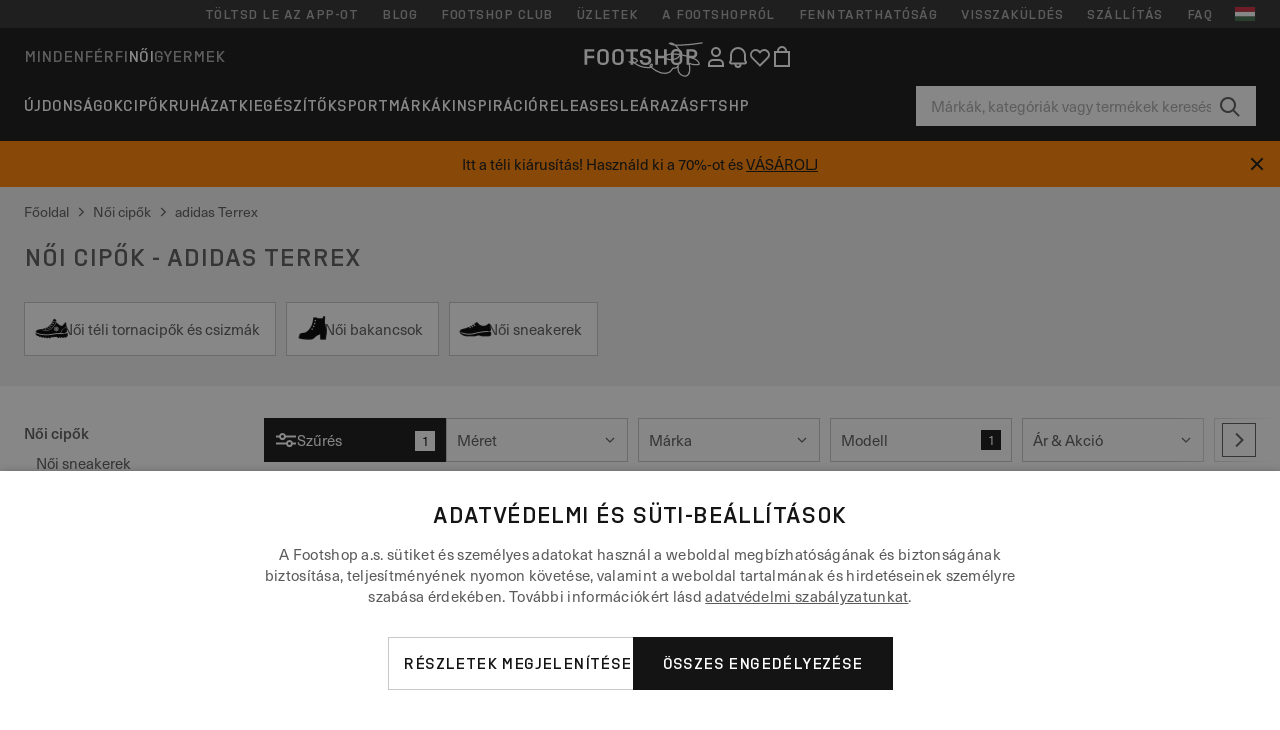

--- FILE ---
content_type: text/html; charset=UTF-8
request_url: https://www.footshop.hu/hu/6-noi/modell-adidas_terrex
body_size: 62119
content:
<!DOCTYPE html>
<html lang="hu">
<head>
                
    
        <script>
            if ('serviceWorker' in navigator) {
                navigator.serviceWorker?.getRegistrations().then((registrations) => {
                    registrations.forEach((reg) => {
                        if (reg.active?.scriptURL?.includes('sw-fs.es6.js')) {
                            reg.unregister().then((success) => {
                                if (success) {
                                    window.location.reload();
                                }
                            });
                        }
                    });
                });
            }
        </script>
    

        
            <meta name="apple-itunes-app" content="app-id=1667088153">
    
        <meta charset="utf-8"/>
    <title>Női cipők - adidas Terrex | Footshop</title>
    <meta name="viewport" id="fsViewport" content="width=device-width, initial-scale=1, maximum-scale=5"/>
            <meta name="description" content="Női cipők - adidas Terrex  raktáron. ✅ Méretcsere lehetőség 30 napig ✅ Segítünk a választásban ✅ Folyamatos ajánlatok és kedvezmények: Női cipők - adidas Terrex . ✅ Világhírű márkák legminőségibb termékei, mint például Nike, adidas, Jordan és így tovább. ✅ #1 sneaker üzlet Csehországban és Szlovákiában"/>
            <meta name="apple-mobile-web-app-capable" content="yes"/>
                <meta name="robots" content="index,follow"/>
    
    <script>var dataLayer = dataLayer || [];(function () {if (typeof Intl !== 'undefined' && Intl.hasOwnProperty('PluralRules')) {return;}var url = 'https://polyfill.io/v3/polyfill.min.js?features=Intl.~locale.hu';var script = document.createElement('script');script.src = url;script.async = false;script.type = 'text/javascript';document.getElementsByTagName('head')[0].appendChild(script);})();window.dist_webpack_uri = "https://static.ftshp.digital/themes/default-bootstrap/dist/webpack/";</script>

            <link rel="preconnect" href="https://static.ftshp.digital" crossorigin>
<link rel="preconnect" href="https://use.typekit.net" crossorigin>
<link rel="preconnect" href="https://p.typekit.net" crossorigin>
    
        

    
            <link rel="preload" href="https://static.ftshp.digital/themes/default-bootstrap/fonts/foot-medium.woff2" as="font" type="font/woff2" crossorigin><style>@font-face {font-family: 'foot';src: url('https://static.ftshp.digital/themes/default-bootstrap/fonts/foot-medium.woff2') format('woff2'),url('https://static.ftshp.digital/themes/default-bootstrap/fonts/foot-medium.woff') format('woff');font-weight: 500;font-style: normal;font-display: fallback;}:root {--font-family-accent: 'foot', 'neue-haas-unica', -apple-system, BlinkMacSystemFont, "Segoe UI", "Roboto", "Oxygen", "Ubuntu", "Helvetica Neue", Arial, sans-serif;--font-family-base: 'neue-haas-unica', -apple-system, BlinkMacSystemFont, "Segoe UI", "Roboto", "Oxygen", "Ubuntu", "Helvetica Neue", Arial, sans-serif;}</style>
        
        <script>
            (function (d) {
                var config = {kitId: 'hnc4kin',scriptTimeout: 3000,async: true},h = d.documentElement,t = setTimeout(function () {h.className = h.className.replace(/\bwf-loading\b/g, '') + ' wf-inactive';}, config.scriptTimeout),tk = d.createElement("script"),f = false,s = d.getElementsByTagName("script")[0],a;
                h.className += " wf-loading";tk.src = 'https://use.typekit.net/' + config.kitId + '.js';tk.async = true;
                tk.onload = tk.onreadystatechange = function () {a = this.readyState;if (f || a && a !== 'complete' && a !== 'loaded') {return;}f = true;clearTimeout(t);try {Typekit.load(config);} catch (e) {}};
                s.parentNode.insertBefore(tk, s);
            })(document);
        </script>
    

            <script>(function (w, d) {var fallbackListener = true;w.addEventListener('DOMContentLoaded', bindCritCssFallback);w._fs_critCssLoad = function (link) {link.onload = null;link.rel = 'stylesheet';if (!fallbackListener) {return;}w.removeEventListener('DOMContentLoaded', bindCritCssFallback);fallbackListener = false;};function bindCritCssFallback() {d.querySelectorAll('[rel=preload][as=style][data-critical]').forEach(function (link) {w._fs_critCssLoad(link);});}})(window, document);</script><script type="application/ld+json">{"@context": "https://schema.org","@type": "WebSite","url": "https://www.footshop.hu/hu/","potentialAction": {"@type": "SearchAction","target": "https://www.footshop.hu/hu/search?search_query={search_query}","query-input": "required name=search_query"}}</script>



    
        

    
        

    
        

    
        

    
        

    
        

            <style>.Collapsible_body_3NBIi{transition:max-height .3s;overflow:hidden}.Icon_icon_1eZny{--iconSize:22px;display:block;flex-shrink:0;width:var(--iconSize);height:var(--iconSize)}.Icon_icon_1eZny svg{display:block;width:100%;height:100%;fill:currentColor}.Icon_icon_1eZny.Icon_small_2uT4t{--iconSize:14px}.Icon_icon_1eZny.Icon_medium_1usJe{--iconSize:28px}.Icon_icon_1eZny.Icon_large_rpIsM{--iconSize:50px}.Icon_icon_1eZny.Icon_inline_1wiwj{display:inline-block;vertical-align:bottom}.AccordionItem_wrapper_1PJWg.AccordionItem_default_zIqA3:last-of-type{border-bottom:1px solid #e6e6e6}.AccordionItem_body_1koDg{padding-bottom:20px}.AccordionItem_header_2d3LJ.AccordionItem_default_zIqA3{border-top:1px solid #e6e6e6}.AccordionItem_headerInner_3bNLI{--spacing:12px;display:flex;align-items:center;margin-left:calc(var(--spacing)*-1);margin-right:calc(var(--spacing)*-1);padding:15px var(--spacing);font-family:var(--font-family-accent);text-transform:var(--text-transform)}@media only screen and (min-width:769px){.AccordionItem_headerInner_3bNLI{--spacing:24px}}@media only screen and (min-width:991px){.AccordionItem_headerInner_3bNLI{--spacing:0}}.AccordionItem_headerLabel_3P8-d{flex:1}.AccordionItem_header_2d3LJ.AccordionItem_default_zIqA3 .AccordionItem_headerLabel_3P8-d{margin-right:12px;color:var(--color-typo-accent)}.AccordionItem_header_2d3LJ.AccordionItem_headerLineMiddle_2oLzG .AccordionItem_headerLabel_3P8-d{position:relative;display:flex;align-items:center;font-size:1.375rem;line-height:1.2727}@media only screen and (min-width:991px){.AccordionItem_header_2d3LJ.AccordionItem_headerLineMiddle_2oLzG .AccordionItem_headerLabel_3P8-d{font-size:1.5rem;line-height:1.25}}.AccordionItem_header_2d3LJ.AccordionItem_headerLineMiddle_2oLzG .AccordionItem_headerLabel_3P8-d:after{content:"";height:1px;width:100%;margin:0 30px;background-color:currentColor}.AccordionItem_headerIcon_1N9kb{flex:none;width:22px;height:22px;transition:transform .3s}.AccordionItem_headerIcon_1N9kb.AccordionItem_isExpanded_3rG7W{transform:rotate(180deg)}.AccordionItem_headerIcon_1N9kb svg{fill:currentColor}.Avatar_avatar_oiPSI{padding-top:10px}.Avatar_avatarMediaAlign_YPz5u{align-items:center}.Avatar_avatarImageWrapper_2blMU{display:flex;justify-content:center}.Avatar_avatarImage_3TVLE{width:32px;height:32px;border-radius:50%;object-fit:cover;aspect-ratio:1}.Avatar_username_pEXMr{margin:0;padding:0;font-family:var(--font-family-accent);font-weight:500;white-space:nowrap;overflow:hidden;text-overflow:ellipsis;max-width:200px}.Avatar_username_pEXMr.Avatar_usernameLight_3cPRt{color:#fff}.Avatar_username_pEXMr.Avatar_usernameDark_3jXem{color:var(--color-typo-accent)}.Heading_heading_1dtHt{margin:0;text-transform:var(--text-transform)}.Heading_heading_1dtHt.Heading_inherit_2pzfx{color:inherit}.Heading_heading_1dtHt.Heading_center_2suB5{text-align:center}.Heading_heading_1dtHt.Heading_right_1jsuG{text-align:right}.Heading_heading_1dtHt.Heading_margin_Zz8sK{margin-bottom:15px}.Heading_heading_1dtHt.Heading_marginSmall_3q2Hd{margin-bottom:10px}@media only screen and (min-width:769px){.Heading_withLinkWrapper_3jshm{display:flex;align-items:baseline;justify-content:space-between;gap:15px}}.Heading_withLinkWrapper_3jshm.Heading_margin_Zz8sK{margin-bottom:15px}button.Link_link_2imKr{-webkit-appearance:none;background:none;cursor:pointer;height:auto;padding:0;border:none}.Link_link_2imKr{color:var(--color-typo-accent);text-decoration:underline;font-family:var(--font-family-accent)}.Link_link_2imKr:hover{color:var(--color-typo-accent);text-decoration:none}.Link_link_2imKr.Link_simple_1wBgg{color:var(--color-typo-base);font-family:var(--font-family-base)}.Link_link_2imKr.Link_bold_1H4kf{font-weight:var(--font-weight-accent)}.Link_link_2imKr.Link_small_26ejO{font-size:.875rem;line-height:1.4286}.Link_link_2imKr.Link_uppercase_1pPXw{text-transform:var(--text-transform)}.Link_link_2imKr.Link_light_kK6Dj{color:#fff}.Link_link_2imKr.Link_gray_3vv-u{color:var(--color-typo-minor)}.Link_link_2imKr.Link_noUnderline_1GWwa{text-decoration:none}.Link_link_2imKr.Link_noUnderline_1GWwa:focus,.Link_link_2imKr.Link_noUnderline_1GWwa:hover{text-decoration:underline}.Link_link_2imKr.Link_hasHitArea_QYnZR{padding-top:4px;padding-bottom:4px}.Spinner_wrapper_yB8fX{font-size:0;line-height:0;overflow:hidden;text-align:center;vertical-align:middle}.Spinner_spinner_3opjr{animation:Spinner_rotate_1VLwi .5s linear infinite;vertical-align:middle}@keyframes Spinner_rotate_1VLwi{0%{transform:rotate(0deg)}to{transform:rotate(1turn)}}.Button_button_3Q-lF{--minHeight:50px;--minWidth:240px;--lineHeightPx:22px;-webkit-appearance:none;display:block;background:none;cursor:pointer;height:auto;margin:0;padding:0;border:0;outline:none;display:inline-flex;align-items:center;justify-content:center;min-width:var(--minWidth);min-height:var(--minHeight);padding:calc(var(--minHeight)/2 - var(--lineHeightPx)/2 - var(--border)) 15px;border:var(--border) solid;border-radius:var(--border-radius-base);font-family:var(--font-family-accent);font-size:.9375rem;line-height:1.4667;font-weight:var(--font-weight-accent);text-transform:var(--text-transform);transition:background-color .3s,border-color .3s}@media only screen and (min-width:991px){.Button_button_3Q-lF{--minHeight:40px}}a.Button_button_3Q-lF{text-decoration:none}.Button_button_3Q-lF:disabled{cursor:not-allowed}.Button_button_3Q-lF.Button_hasLeftIcon_TT0np:after,.Button_button_3Q-lF.Button_hasRightIcon_3EWu6:before,.Button_button_3Q-lF.Button_pseudoIcon_3UMXE{content:"";display:block;width:22px;height:22px}.Button_button_3Q-lF.Button_hasLeftIcon_TT0np:after{margin-left:8px}.Button_button_3Q-lF.Button_hasRightIcon_3EWu6:before{margin-right:8px}.Button_button_3Q-lF.Button_spaceBetween_3-uAP{justify-content:space-between}.Button_icon_TdZ70{pointer-events:none}.Button_icon_TdZ70 svg{display:block;width:22px;height:22px;fill:currentColor}.Button_icon_TdZ70.Button_leftIcon_1MabP{margin-right:8px}.Button_icon_TdZ70.Button_rightIcon_1xSXp{margin-left:8px}.Button_customContentWrapper_1A8eE{flex:1}.ButtonBar_buttonBar_E7Ffs{display:flex;gap:10px}.ButtonBar_buttonBar_E7Ffs.ButtonBar_columnCenter_1eI3I,.ButtonBar_buttonBar_E7Ffs.ButtonBar_columnFullWidth_xZDYs{flex-direction:column}.ButtonBar_buttonBar_E7Ffs.ButtonBar_columnFullWidth_xZDYs{width:100%}.ButtonBar_buttonBar_E7Ffs.ButtonBar_columnFullWidth_xZDYs button{min-width:auto}.ButtonBar_buttonBar_E7Ffs.ButtonBar_columnCenter_1eI3I{align-items:center}.ButtonBar_buttonBar_E7Ffs.ButtonBar_rowLeft_eQoMp,.ButtonBar_buttonBar_E7Ffs.ButtonBar_rowRight_dYnFg,.ButtonBar_buttonBar_E7Ffs.ButtonBar_rowSpaceBetween_2aeQt{flex-direction:row}.ButtonBar_buttonBar_E7Ffs.ButtonBar_rowRight_dYnFg{justify-content:flex-end}.ButtonBar_buttonBar_E7Ffs.ButtonBar_rowSpaceBetween_2aeQt{justify-content:space-between}.ButtonBar_buttonBar_E7Ffs.ButtonBar_rowStretch_Snv3z{flex-direction:row}.ButtonBar_buttonBar_E7Ffs.ButtonBar_rowStretch_Snv3z>:first-child{flex:auto}.ButtonBar_buttonBar_E7Ffs.ButtonBar_rowStretch_Snv3z>*+*{margin-left:2px}.ButtonBar_buttonBar_E7Ffs.ButtonBar_reverse_1MTMO.ButtonBar_rowLeft_eQoMp,.ButtonBar_buttonBar_E7Ffs.ButtonBar_reverse_1MTMO.ButtonBar_rowRight_dYnFg,.ButtonBar_buttonBar_E7Ffs.ButtonBar_reverse_1MTMO.ButtonBar_rowSpaceBetween_2aeQt{flex-direction:row-reverse}.ButtonBar_buttonBar_E7Ffs.ButtonBar_reverse_1MTMO.ButtonBar_columnCenter_1eI3I,.ButtonBar_buttonBar_E7Ffs.ButtonBar_reverse_1MTMO.ButtonBar_columnFullWidth_xZDYs{flex-direction:column-reverse}.IconButton_iconButton_1E_1G{--iconBtnSize:46px;-webkit-appearance:none;display:block;background:none;cursor:pointer;height:auto;margin:0;padding:0;border:0;outline:none;display:inline-flex;align-items:center;justify-content:center;width:var(--iconBtnSize);height:var(--iconBtnSize);border-radius:50%;color:inherit;transition-duration:.3s;transition-property:background-color,color}.ControlButton_control_1Dkdq{--minHeight:0;--minWidth:0;--border:1px;--vertical-padding:15px;--horizontal-padding:10px;padding:var(--vertical-padding) var(--horizontal-padding);border-color:#c8c8c8;background-color:#fff;font-family:var(--font-family-base);text-transform:none;font-weight:400;color:var(--color-typo-base)}.ControlButton_control_1Dkdq.ControlButton_large_1_j4o{--vertical-padding:15px;--horizontal-padding:15px}.ControlButton_control_1Dkdq.ControlButton_base_1uzSY{--vertical-padding:10px;min-width:44px}.ControlButton_control_1Dkdq.ControlButton_small_1AIno{--vertical-padding:5px;--horizontal-padding:10px;font-size:.8125rem;line-height:1.5385}.ControlButton_control_1Dkdq:focus,.ControlButton_control_1Dkdq:hover{border-color:#141414;color:var(--color-typo-accent)}.ControlButton_control_1Dkdq.ControlButton_selected_1Dx_V{position:relative;color:var(--color-typo-accent);font-weight:var(--font-weight-accent)}.ControlButton_control_1Dkdq.ControlButton_selected_1Dx_V:after{content:"";position:absolute;inset:calc(var(--border)*-1);border:2px solid var(--color-typo-accent);pointer-events:none}.ControlButton_control_1Dkdq.ControlButton_cta_1DsIF{background-color:var(--color-typo-accent);border-color:var(--color-typo-accent);color:#fff}.ControlButton_control_1Dkdq.ControlButton_cta_1DsIF:focus,.ControlButton_control_1Dkdq.ControlButton_cta_1DsIF:hover{background-color:var(--color-typo-base)}.Dropdown_dropdown_1ANMw{margin:0 auto 15px;max-width:320px;position:relative;text-align:left;z-index:1}.Dropdown_dropdown_1ANMw.Dropdown_fullWidth_1OfGF{max-width:none;width:100%}.Dropdown_dropdown_1ANMw .Dropdown_activeItem_1ZBub{background-color:#fff;display:block;line-height:42px;margin-bottom:0;padding:0 30px 0 15px;position:relative;cursor:pointer;font-size:16px;border-radius:var(--border-radius-base)}.Dropdown_dropdown_1ANMw .Dropdown_activeItem_1ZBub .Dropdown_arrowDown_2l9BW{position:absolute;right:10px;top:50%;transform:translateY(-50%) rotate(0deg);transition:all .5s;fill:#141414}.Dropdown_content_2WUT0.Dropdown_outlined_rwYtW .Dropdown_activeItem_1ZBub,.Dropdown_content_2WUT0.Dropdown_outlined_rwYtW .Dropdown_dropdownContent_mrld7{border:1px solid #c8c8c8;transition:border-color .3s}.Dropdown_content_2WUT0.Dropdown_outlined_rwYtW .Dropdown_activeItem_1ZBub{line-height:50px;overflow:hidden;text-overflow:ellipsis;white-space:nowrap}.Dropdown_content_2WUT0.Dropdown_outlined_rwYtW .Dropdown_activeItem_1ZBub .Dropdown_arrowDown_2l9BW{fill:var(--color-typo-accent)}@media only screen and (min-width:991px){.Dropdown_content_2WUT0.Dropdown_outlined_rwYtW .Dropdown_activeItem_1ZBub,.Dropdown_content_2WUT0.Dropdown_outlined_rwYtW .Dropdown_item_3p7pi{line-height:40px}}.Checkbox_checkbox_aOsMM label{display:flex;cursor:pointer}.Checkbox_checkbox_aOsMM input{display:none}.Checkbox_tick_3rzHE{flex:none;display:flex;align-items:center;justify-content:center;width:20px;height:20px;margin:1px;border:1px solid #c8c8c8;transition:background-color .3s,border .3s}input:checked+.Checkbox_tick_3rzHE,label:hover .Checkbox_tick_3rzHE{border-color:var(--color-typo-accent)}input:checked+.Checkbox_tick_3rzHE{background-color:var(--color-typo-accent)}input:disabled+.Checkbox_tick_3rzHE{background-color:#f2f2f2;border-color:#e6e6e6}.Checkbox_tick_3rzHE.Checkbox_radio_3Qaxa{border-radius:50%}input:checked+.Checkbox_tick_3rzHE.Checkbox_radio_3Qaxa{background-color:#fff;border-width:7px}.Checkbox_tick_3rzHE.Checkbox_error_17vNJ{border-color:#e00600}input:checked+.Checkbox_tick_3rzHE .Checkbox_icon_1D0N8{display:block;width:12px;height:6px;margin-top:-3px;border-left:2px solid #fff;border-bottom:2px solid #fff;border-right-color:#fff;border-top-color:#fff;transform:rotate(-45deg)}.Checkbox_label_25oCH{flex:1;margin-left:10px;line-height:22px;color:var(--color-typo-base)}.Background_wrapper_2ddIy{animation-duration:1.5s;animation-fill-mode:forwards;animation-iteration-count:infinite;animation-name:Background_placeholderShimmer_3wPa7;animation-timing-function:linear;background:#f8f8f8;background-image:linear-gradient(90deg,#f8f8f8 0,#edeef1 20%,#f8f8f8 40%,#f8f8f8);background-repeat:no-repeat;background-size:800px 100%;bottom:0;left:0;position:absolute;right:0;top:0}.Background_wrapper_2ddIy.Background_dark_1RNei{background-color:#141414;background-image:linear-gradient(90deg,#141414 0,#141414 20%,#141414 40%,#141414)}@keyframes Background_placeholderShimmer_3wPa7{0%{background-position:-1000px 0}to{background-position:1000px 0}}.Line_wrapper_2lYI6{position:relative}.Line_wrapper_2lYI6+.Line_wrapper_2lYI6{margin-top:5px}@media only screen and (min-width:769px){.Line_wrapper_2lYI6+.Line_wrapper_2lYI6{margin-top:10px}}.TallCard_anchor_3c_dP{display:block;text-decoration:none}.TallCard_anchor_3c_dP:hover{text-decoration:underline}.TallCard_anchor_3c_dP:hover.TallCard_light_1eAAe{color:#fff}.TallCard_anchor_3c_dP:hover.TallCard_dark_2P4As{color:#000}.TallCard_image_1yHkh{display:block;width:100%;object-fit:cover;aspect-ratio:3/4;border-radius:var(--border-radius-base)}.HorizontalList_wrapper_35ZDh{position:relative;width:100%;overflow:hidden}.HorizontalList_wrapper_35ZDh.HorizontalList_gradient_1niv1:after,.HorizontalList_wrapper_35ZDh.HorizontalList_gradient_1niv1:before{content:"";position:absolute;top:0;z-index:1;width:100px;height:100%;opacity:0;pointer-events:none}.HorizontalList_wrapper_35ZDh.HorizontalList_gradient_1niv1:before{left:0;background-image:linear-gradient(270deg,transparent,var(--gradient-color,#fff))}.HorizontalList_wrapper_35ZDh.HorizontalList_gradient_1niv1:after{right:0;background-image:linear-gradient(90deg,transparent,var(--gradient-color,#fff))}.HorizontalList_wrapper_35ZDh.HorizontalList_isLeftGradientVisible_2zox9:before,.HorizontalList_wrapper_35ZDh.HorizontalList_isRightGradientVisible_29E-H:after{opacity:1}.HorizontalList_grid_2OjuH{display:grid;grid-auto-flow:column;grid-auto-columns:var(--itemWidth);width:100%;padding-left:12px;padding-right:12px;pointer-events:all;overflow-x:auto;-ms-overflow-style:none;scrollbar-width:none}@media only screen and (min-width:769px){.HorizontalList_grid_2OjuH{padding-left:24px;padding-right:24px}}@media only screen and (min-width:1701px){.HorizontalList_grid_2OjuH:not(.HorizontalList_sideSpaceForce_16BuC){padding-left:0;padding-right:0}}.HorizontalList_grid_2OjuH::-webkit-scrollbar{display:none}.HorizontalList_grid_2OjuH.HorizontalList_oneInView_1Bl96{--itemWidth:62%}@media only screen and (min-width:561px){.HorizontalList_grid_2OjuH.HorizontalList_oneInView_1Bl96{--itemWidth:65%}}.HorizontalList_grid_2OjuH.HorizontalList_twoInView_FNTEJ{--itemWidth:45%}@media only screen and (min-width:561px){.HorizontalList_grid_2OjuH.HorizontalList_twoInView_FNTEJ{--itemWidth:47.5%}}.HorizontalList_grid_2OjuH.HorizontalList_threeInView_2GyHt{--itemWidth:28%}.HorizontalList_grid_2OjuH.HorizontalList_fourInView_3FMrD{--itemWidth:22%}.HorizontalList_grid_2OjuH.HorizontalList_fiveInView_2Waah{--itemWidth:18%}.HorizontalList_grid_2OjuH.HorizontalList_eightInView_2HRMQ{--itemWidth:11%}.HorizontalList_grid_2OjuH.HorizontalList_auto_1Ednj{--itemWidth:max-content;scrollbar-width:none}.HorizontalList_grid_2OjuH.HorizontalList_auto_1Ednj::-webkit-scrollbar{display:none}.HorizontalList_grid_2OjuH.HorizontalList_withoutGap_2q6Nv{gap:10px}.HorizontalList_grid_2OjuH.HorizontalList_withoutLeftSideSpace_2eSFh{padding-left:0}.HorizontalList_arrow_mu2K6{position:absolute;top:50%;z-index:2;padding:5px;border-radius:var(--border-radius-base);border:1px solid var(--color-typo-base);background-color:#fff;color:var(--color-typo-base);transform:translateY(-50%);transition:color .3s,border-color .3s}.HorizontalList_arrow_mu2K6.HorizontalList_prev_3kB28{left:12px}@media only screen and (min-width:561px){.HorizontalList_arrow_mu2K6.HorizontalList_prev_3kB28{left:24px}}@media only screen and (min-width:1701px){.HorizontalList_arrow_mu2K6.HorizontalList_prev_3kB28{left:0}}.HorizontalList_arrow_mu2K6.HorizontalList_next_nwzEY{right:12px}@media only screen and (min-width:561px){.HorizontalList_arrow_mu2K6.HorizontalList_next_nwzEY{right:24px}}@media only screen and (min-width:1701px){.HorizontalList_arrow_mu2K6.HorizontalList_next_nwzEY{right:0}}.HorizontalList_arrow_mu2K6:hover{border-color:var(--color-typo-accent);color:var(--color-typo-accent)}.BaseContainer_wrapper_a2vvb{padding-left:12px;padding-right:12px}@media only screen and (min-width:769px){.BaseContainer_wrapper_a2vvb{padding-left:24px;padding-right:24px}}@media only screen and (min-width:1701px){.BaseContainer_wrapper_a2vvb{padding-left:0;padding-right:0}}.Box_wrapper_1IRhW{position:relative}.Box_container_2x5Rx,.Box_content_CAuvl,.Box_image_3ImFu{position:absolute;top:0;bottom:0;left:0;right:0;overflow:hidden}.Box_image_3ImFu{width:100%;height:100%;object-fit:cover;background-color:#f8f8f8}.FullSizeContainer_wrapper_YAFac{width:100%;height:100%;left:0;position:absolute;top:0}.PageContainer_fullWrapper_1mC_U{display:flow-root;width:100%;background-color:var(--backgroundColor)}.PageContainer_wrapper_Isqhi{max-width:1700px;margin-left:auto;margin-right:auto}.Section_wrapper_1PAlW{margin-top:40px;margin-bottom:40px}@media only screen and (min-width:769px){.Section_wrapper_1PAlW{margin-top:60px;margin-bottom:60px}}@media only screen and (min-width:769px){.Section_wrapper_1PAlW.Section_large_dfJjE{margin-top:80px;margin-bottom:80px}}.Section_wrapper_1PAlW.Section_wide_2UCa-{width:100%}.Section_wrapper_1PAlW.Section_disableSpacingTop_3FsL6{margin-top:0}.StripeContainer_wrapper_3QIBY>*{display:block}.StripeContainer_wrapper_3QIBY>*+*{margin-top:10px}@media only screen and (min-width:769px){.StripeContainer_wrapper_3QIBY{display:flex;flex-flow:row nowrap;justify-content:space-between;gap:15px}.StripeContainer_wrapper_3QIBY>*{flex:.5}.StripeContainer_wrapper_3QIBY>*+*{margin-top:0}}.TextContainer_wrapper_1LGnR{max-width:100ch}.BoxRatio_wrapper_1HVuG{position:relative;padding-top:100%}@media only screen and (min-width:769px){.BoxRatio_wrapper_1HVuG{padding-top:75%}}.BoxSquare_wrapper_3KWQm{position:relative;padding-top:100%}.Product_info_2BgOv{padding:10px 0}.ProductCarousel_item_1ww_8{padding:8px}.ProductCarousel_wrapper_2PAka{margin:auto;max-width:1320px}.ProductList_item_21-w4{display:inline-block;min-width:155px;padding:4px;white-space:normal;width:48%}.ProductList_bulky_20FnV .ProductList_item_21-w4{min-width:275px;width:80%}.ProductList_swipeMix_h_ISA .ProductList_item_21-w4{min-width:79%}.ProductList_medium_1_MZO .ProductList_item_21-w4{min-width:auto;width:33.33%}@media only screen and (min-width:769px){.ProductList_item_21-w4{width:25%}.ProductList_bulky_20FnV .ProductList_item_21-w4{width:40%}.ProductList_medium_1_MZO .ProductList_item_21-w4{width:33.33%}.ProductList_swipeMix_h_ISA .ProductList_item_21-w4{padding:8px;min-width:0;width:100%}}.ProductList_wrapper_3iPwh{margin:auto;max-width:1320px;padding:0 15px;overflow-x:auto;overflow-y:hidden;white-space:nowrap;-webkit-overflow-scrolling:touch}.ProductList_swipeMix_h_ISA{display:flex;flex:1;padding:0;max-width:none}.FilterBar_mobileFilters_2J4Ei{padding:24px 0 20px}.FilterBar_mobileFilters_2J4Ei:after{clear:both;content:"";display:table}.FilterBar_mobileFilters_2J4Ei .FilterBar_buttonPlaceholder_x4F1P{height:50px;width:100%}.FilterBar_mobileFilters_2J4Ei .FilterBar_button_82R9M{background-color:#fff;color:var(--color-typo-accent);border:2px solid var(--color-typo-accent);display:block;padding:12px 60px 12px 15px;position:relative;text-transform:uppercase;z-index:1;font-family:var(--font-family-accent)}.FilterBar_mobileFilters_2J4Ei .FilterBar_button_82R9M .FilterBar_count_JxDqb{background-color:var(--color-typo-accent);color:#fff;display:inline-block;position:absolute;right:40px;text-align:center;top:50%;transform:translateY(-50%);width:22px}.FilterBar_mobileFilters_2J4Ei .FilterBar_button_82R9M svg{position:absolute;right:10px;top:13px;width:24px;height:24px;fill:var(--color-typo-accent)}.FilterBar_mobileFilters_2J4Ei .FilterBar_button_82R9M.FilterBar_pinned_2KPgS{position:fixed;top:45px;left:0;right:0;z-index:4;animation:FilterBar_fadeIn_1nBrx .3s}.FilterBar_mobileFilters_2J4Ei .FilterBar_sorting_3khWI{margin:10px 0 0;max-width:none}@media only screen and (min-width:769px){.FilterBar_mobileFilters_2J4Ei{padding:30px 8px 22px}.FilterBar_mobileFilters_2J4Ei .FilterBar_sorting_3khWI{margin-top:0;margin-left:15px}}.FilterBar_pinnedButton_3b7C4{position:fixed;top:50px;left:0;right:0;z-index:4;background-color:#fff;animation:FilterBar_fadeIn_1nBrx .3s}.FilterBar_buttonInner_1Dl-I{display:flex;align-items:center}.FilterBar_productsCount_pl6Dl{font-family:var(--font-family-base);font-weight:400;color:#aaa;padding-left:10px}.FilterBar_filtersCount_MsAYe{flex:none;display:block;min-width:22px;margin-left:auto;background-color:#fff;color:var(--color-typo-accent);margin-right:10px}.FilterBar_pinnedButton_3b7C4 .FilterBar_filtersCount_MsAYe{background-color:var(--color-typo-accent);color:#fff}.ChatWithUs_wrapper_2DWFG{position:fixed;bottom:18px;right:18px;z-index:1080}.ChatWithUs_button_2QI2w{display:flex;align-items:center;justify-content:center;width:60px;height:60px;border:0;border-radius:50%;background-color:var(--color-chatbot-bg);cursor:pointer}@media only screen and (min-width:769px){.ChatWithUs_button_2QI2w{z-index:18}}.h0,.h1,.h2,.h3,.h4,.h5,.h6,h1,h2,h3,h4,h5,h6{font-family:var(--font-family-accent);font-weight:var(--font-weight-accent);color:var(--color-typo-accent)}.h0{font-size:2rem;line-height:1.25}@media only screen and (min-width:991px){.h0{font-size:2.625rem;line-height:1.1905}}.h1,h1{font-size:1.75rem;line-height:1.2143}@media only screen and (min-width:991px){.h1,h1{font-size:2rem;line-height:1.25}}.h2,h2{font-size:1.375rem;line-height:1.2727}@media only screen and (min-width:991px){.h2,h2{font-size:1.5rem;line-height:1.25}}.h3,h3{font-size:1.25rem;line-height:1.3}.h4,h4{font-size:1.125rem;line-height:1.3333}.h5,.h6,h5,h6{font-size:.9375rem;line-height:1.4667}a{color:var(--color-typo-base);text-decoration:underline;transition:color .3s}a:hover{text-decoration:none}p{margin-bottom:15px}b,strong{font-weight:var(--font-weight-accent)}.fs-p-r{position:relative}.fs-mt-xsmall{margin-top:5px}.fs-mt-small{margin-top:10px}.fs-mt-base{margin-top:15px}.fs-mt-large{margin-top:30px}.fs-mb-base{margin-bottom:15px}.fs-mb-large{margin-bottom:30px}.fs-ta-center{text-align:center}._vihi{position:absolute;top:-9999px;left:-9999px;bottom:auto;right:auto;height:0;width:0;visibility:hidden}body,html{min-height:100%}body{margin:0;padding-top:45px;background-color:var(--color-layout-bg);font-family:var(--font-family-base);font-size:.9375rem;line-height:1.4667;color:var(--color-typo-base);overflow-x:hidden}body *{box-sizing:border-box}@media only screen and (min-width:991px){body,body[class]{padding-top:0}}body.lang_el *{text-transform:none!important}img{max-width:100%}.grecaptcha-badge{visibility:hidden}.is-ios *{cursor:pointer}.wrapper,.wrapper--bigger{clear:both;display:block;margin:0 auto;max-width:950px;padding-left:15px;padding-right:15px}.wrapper--bigger:after,.wrapper:after{clear:both;content:"";display:table}@media only screen and (min-width:769px){.wrapper,.wrapper--bigger{padding-left:0;padding-right:0}}.wrapper--bigger{max-width:1320px}button,input,select,textarea{background:#fff;border:none;color:var(--color-typo-base);font-family:var(--font-family-base);font-size:.9375rem;line-height:1.4667;outline:none;padding:5px 1em;transition:border-color .3s,box-shadow .3s;-webkit-appearance:none}button{cursor:pointer}input[disabled]{color:#d0d0d0;cursor:default}input,select{height:32px}table{border-collapse:collapse;display:block;height:100%;overflow-x:auto;width:100%}table td,table th{padding:10px}table.bordered td,table.bordered th{border:1px solid #aaa}table.dark .price{font-size:1em;font-weight:400}table.dark thead th{background-color:#5a5a5a;color:#fff;font-size:14px;padding:15px 10px;text-transform:uppercase}table.dark tbody td{background-color:#f2f2f2;padding:20px 5px}table.gray tfoot td{background-color:initial}table.gray tfoot tr{border-color:transparent}table.gray thead th{color:#aaa;font-size:14px;padding-bottom:10px;text-transform:uppercase}table.gray td{background-color:#f2f2f2}table.ordered-products .price,table.ordered-products tfoot{text-align:right!important}table.thin td{padding:5px}table.vertical-slim td{padding:1px 7px}@media only screen and (min-width:769px){table{display:table}table.dark td{border:none!important}table.gray tr{border-bottom:10px solid #fff}}table .responsive-table{width:100%;overflow-x:auto;margin-bottom:2em}table .responsive-table table{margin-bottom:0}.appear100-enter{max-height:0}.appear100-enter-active{max-height:100px;transition:all .7s linear}.appear100-exit{max-height:100px}.appear100-exit-active{max-height:0;transition:all .7s cubic-bezier(0,0,0,1)}.fade-enter{opacity:.01}.fade-enter-active{opacity:1;transition:.5s}.fade-exit{opacity:1}.fade-exit-active{opacity:.01;transition:.5s}.fastFade-enter{opacity:.01}.fastFade-enter-active{opacity:1;transition:.15s}.fastFade-exit{opacity:1}.fastFade-exit-active{opacity:.01;transition:.15s}.mediumFade-enter{opacity:.01}.mediumFade-enter-active{opacity:1;transition:.3s}.mediumFade-exit{opacity:1}.mediumFade-exit-active{opacity:.01;transition:.3s}.slideLeft-enter{transform:translateX(-100%)}.slideLeft-enter-active{transform:translateX(0);transition:.3s}.slideLeft-exit{transform:translateX(0)}.slideLeft-exit-active{transform:translateX(-100%);transition:.3s}.slideRight-enter{transform:translateX(100%)}.slideRight-enter-active{transform:translateX(0);transition:.3s}.slideRight-exit{transform:translateX(0)}.slideRight-exit-active{transform:translateX(100%);transition:.3s}.slideDown{will-change:transform}.slideDown-enter{transform:translateY(100%)}.slideDown-enter-active{transform:translateY(0);transition:.3s ease-out}.slideDown-exit{transform:translateY(0)}.slideDown-exit-active{transform:translateY(100%);transition:.3s ease-out}.Root_wrapper_3d4VU{padding-top:59px}@media only screen and (min-width:991px){.Root_wrapper_3d4VU{padding-top:0}}.FtshpLogo_logo_4u055{position:relative;display:inline-block;height:50px;overflow:hidden;color:currentColor}.FtshpLogo_logo_4u055 svg{fill:currentColor;padding:0;width:130px;height:50px;vertical-align:top}@media only screen and (max-width:390px){.FtshpLogo_logo_4u055 svg{width:100px}}@media only screen and (max-width:359px){.FtshpLogo_logo_4u055 svg{width:60px}}.FtshpLogo_logo_4u055 svg+svg{position:absolute;top:0;left:0}.QnsLogo_logo_2P5W2{display:flex;align-items:center;justify-content:center;height:50px;color:#0e5542}.QnsLogo_logo_2P5W2 svg{display:block;width:auto;height:24px;fill:currentColor}.CartIcon_cartIcon_2sCfU{position:relative;background:none;padding:0;margin:0;-webkit-appearance:none}.CartIcon_cartIcon_2sCfU svg{fill:currentColor}.UserIcon_userIcon_2Gddg{position:relative}.UserIcon_userIcon_2Gddg>a,.UserIcon_userIcon_2Gddg>button{color:currentColor}.UserIcon_userIcon_2Gddg svg{display:block;fill:currentColor;transition:fill .3s}.UserIcon_iconButton_jdGd4{-webkit-appearance:none;display:block;background:none;cursor:pointer;height:auto;margin:0;padding:0;border:0;outline:none}.UserIcon_userMenu_1Rrn7{position:absolute;top:100%;right:-162px;z-index:1;padding-top:18px;opacity:0;transform:scale(0);transform-origin:calc(100% - 162px) 10px}.UserIcon_userIcon_2Gddg:focus-within .UserIcon_userMenu_1Rrn7,.UserIcon_userIcon_2Gddg:hover .UserIcon_userMenu_1Rrn7{opacity:1;transform:scale(1)}.TopMenu_topLinks_3zLeY{list-style:none;margin:0;padding:0}.TopMenu_topLinks_3zLeY>li{display:inline-block;padding:0;position:relative}.TopMenu_topLinks_3zLeY>li>a,.TopMenu_topLinks_3zLeY>li>span{display:inline-block;padding:4px 12px;font-family:var(--font-family-accent);font-size:.8125rem;line-height:1.5385;text-decoration:none;letter-spacing:.5px;text-transform:var(--text-transform);color:var(--color-header-topbar-text)}.TopMenu_topLinks_3zLeY>li>a:hover{text-decoration:underline}.TopMenu_topLinks_3zLeY>li ul{display:none}.TopMenu_topLinks_3zLeY>li:hover ul{background:#fff;border:1px solid #c8c8c8;display:block;position:absolute;top:100%;left:-5px;z-index:2;margin:0;padding:0;width:250px}.TopMenu_topLinks_3zLeY>li:hover ul li{padding:0;display:block}.TopMenu_topLinks_3zLeY>li:hover ul li a{display:block;padding:9px 14px;white-space:nowrap;width:100%;text-decoration:none;color:var(--color-typo-base)}.TopMenu_topLinks_3zLeY>li:hover ul li a:hover{background-color:#f2f2f2}.CustomerListsIcon_wishIcon_qLX0a{position:relative;display:block;background:none;padding:0;margin:0;-webkit-appearance:none;cursor:pointer}.CustomerListsIcon_wishIcon_qLX0a svg{fill:currentColor}.NotificationsIcon_notificationsIcon_14Rrw{position:relative;background:none;padding:0;margin:0;-webkit-appearance:none;cursor:pointer;height:auto}.NotificationsIcon_notificationsIcon_14Rrw svg{fill:currentColor}.NotificationsArea_wrapper_3PviC{-webkit-overflow-scrolling:touch;background-color:#fff;overflow:hidden;position:fixed;width:100vw;height:100vh;bottom:0;left:0;top:0;z-index:1500}@media only screen and (min-width:769px){.NotificationsArea_wrapper_3PviC{position:absolute;top:100%;right:0;left:auto;bottom:auto;width:370px;height:auto;border:1px solid #c8c8c8}}.MainItem_mainItem_14OoY>a{position:relative;display:block;padding-top:9px;padding-bottom:9px;font-family:var(--font-family-accent);text-transform:var(--text-transform);text-decoration:none;color:currentColor}.MainItem_mainItem_14OoY.MainItem_open_1FxN4,.MainItem_mainItem_14OoY:hover{color:var(--color-header-accent)}.MainItem_mainItem_14OoY.MainItem_open_1FxN4>a:after,.MainItem_mainItem_14OoY:hover>a:after{content:"";position:absolute;inset:auto 0 5px 0;height:2px;background-color:var(--color-header-underline)}.MainItem_child_2v48z{position:absolute;top:100%;left:0;right:0;display:none;border-bottom:1px solid #e6e6e6;background:#fff}.MainItem_open_1FxN4 .MainItem_child_2v48z{display:block}.MainItem_childInner_12fhL{display:flex;justify-content:flex-start;padding:15px 0}.SearchIcon_icon_IyGIr{position:relative;background:none;padding:0;margin:0;cursor:pointer;height:auto;outline:revert}.SearchIcon_icon_IyGIr svg{fill:currentColor}.SuggestionsInput_close_21T9G{cursor:pointer;padding:10px 0 10px 5px;position:absolute;right:48px;top:0;height:40px}.SuggestionsInput_close_21T9G svg{width:22px;height:22px;border-right:1px solid #e6e6e6;box-sizing:initial;fill:currentColor;padding-right:3px}.SuggestionsInput_container_282EN{position:relative;padding-left:0;padding-right:45px;background:#fff;border:var(--border-base);border-radius:var(--border-radius-base);color:var(--color-typo-base)}.SuggestionsInput_container_282EN.SuggestionsInput_focused_1uPNA{padding-right:85px}.SuggestionsInput_input_2-pWv{background:#fff;border:none;border-radius:var(--border-radius-base);color:var(--color-typo-base);font-size:.9375rem;line-height:1.4667;height:40px;margin:0;padding:9px 0 9px 15px;width:100%}.SuggestionsInput_input_2-pWv::-webkit-input-placeholder{color:#aaa}.SuggestionsInput_input_2-pWv:-moz-placeholder,.SuggestionsInput_input_2-pWv::-moz-placeholder{color:#aaa}.SuggestionsInput_input_2-pWv:-ms-input-placeholder{color:#aaa}.DesktopSearch_close_35dTw{position:absolute;top:10px;right:10px;display:inline-block;background-color:initial}.DesktopSearch_close_35dTw svg{fill:#aaa;width:25px;height:25px}.DesktopSearch_container_3tN4k{display:block;opacity:1;transition:opacity .3s}.DesktopSearch_container_3tN4k.DesktopSearch_isHidden_kNe2X{opacity:0;pointer-events:none}.DesktopSearch_container_3tN4k.DesktopSearch_isInvisible_2ehuJ{display:none}@media(max-width:1200px){.DesktopSearch_container_3tN4k.DesktopSearch_hideUntilUltranavSearchBreakpoint_2A2gz{display:none}}.DesktopSearch_iconContainer_261ad{background:none;position:absolute;right:0;top:0;padding:10px 15px 10px 10px;height:40px}.DesktopSearch_iconContainer_261ad svg{width:22px;height:22px;fill:var(--color-typo-base)}.DesktopSearch_results_2y82W{display:flex;flex-direction:column;left:0;position:absolute;top:100%;right:0;height:calc(100vh - 135px)}.DesktopSearch_resultsInner_1syxA{background-color:#fff;border-radius:var(--border-radius-base);box-shadow:0 6px 6px rgba(0,0,0,.1);border:1px solid #e6e6e6}.DesktopSearch_wrapper_H5SZ8{position:relative}.Ultranav_shadeSearch_OCw_V{z-index:1180!important}.Ultranav_shadeTopBar_3GmjJ{z-index:1220!important}.Ultranav_shadeCart_34v2Q{z-index:1300!important}.Ultranav_wrapper_LbsCX{color:var(--color-header-text)}.Ultranav_mainBar_2czAC{position:relative;z-index:1200}.Ultranav_topBar_1pwvG{position:relative;z-index:1240}.Ultranav_top_26znE{position:relative;display:flex;justify-content:flex-end}.Ultranav_top_26znE .Ultranav_shopSwitcher_1xulC{margin-left:10px}.Ultranav_top_26znE .Ultranav_shopSwitcher_1xulC button{width:22px;height:100%}.Ultranav_main_2USx_{position:relative;display:flex;justify-content:space-between;align-items:center;padding-top:4px;padding-bottom:4px}.Ultranav_main_2USx_ .Ultranav_genders_3ZDDX,.Ultranav_main_2USx_ .Ultranav_icons_3cRah{flex:1}.Ultranav_main_2USx_ .Ultranav_genders_3ZDDX ul{display:flex;align-items:center;gap:20px;list-style:none;margin:0;padding:0}.Ultranav_main_2USx_ .Ultranav_genders_3ZDDX ul li>a{position:relative;display:block;padding-top:9px;padding-bottom:9px;font-family:var(--font-family-accent);font-size:.9375rem;line-height:1.4667;color:var(--color-header-accent);text-transform:var(--text-transform);text-decoration:none}.Ultranav_main_2USx_ .Ultranav_genders_3ZDDX ul li>a:not(.Ultranav_active_2T7Re){color:var(--color-header-topbar-text)}.Ultranav_main_2USx_ .Ultranav_genders_3ZDDX ul li>a:not(.Ultranav_active_2T7Re):hover{color:var(--color-header-accent)}.Ultranav_main_2USx_ .Ultranav_genders_3ZDDX ul li>a.Ultranav_active_2T7Re:after{content:"";position:absolute;inset:auto 0 5px 0;height:2px;background-color:var(--color-header-underline)}.Ultranav_main_2USx_ .Ultranav_icons_3cRah{display:flex;align-items:center;justify-content:end;gap:20px}.Ultranav_main_2USx_ .Ultranav_icons_3cRah>*{color:currentColor}.Ultranav_navigation_2zqmZ{display:flex;justify-content:space-between;gap:20px;margin-bottom:15px}.Ultranav_navigation_2zqmZ .Ultranav_mainItems_19ZSO{display:flex;align-items:center;gap:20px;margin:0;padding:0;list-style:none}.Ultranav_navigation_2zqmZ .Ultranav_search_2cSG3{flex:1;max-width:340px}.Ultranav_navigation_2zqmZ.Ultranav_searchOpened_3pFd5 .Ultranav_mainItems_19ZSO{display:none}.Ultranav_navigation_2zqmZ.Ultranav_searchOpened_3pFd5 .Ultranav_search_2cSG3{width:100%;max-width:none}.Ultranav_navigation_2zqmZ.Ultranav_searchOpened_3pFd5 .Ultranav_search_2cSG3>form{max-width:700px;margin:0 auto}.MobileMainItem_main_1TKRc{position:relative;background-color:#fff}.MobileMainItem_main_1TKRc>a{align-items:center;border-top:1px solid #e6e6e6;color:var(--color-typo-accent);display:flex;justify-content:space-between;font-size:.9375rem;line-height:1.4667;font-family:var(--font-family-accent);padding:14px 0;margin:0 12px;cursor:pointer;text-transform:var(--text-transform)}.MobileMainItem_main_1TKRc>a svg{fill:var(--color-typo-base)}.MobileMainItem_main_1TKRc:first-child>a{padding-top:14px;border-top:0}.MobileMainItem_main_1TKRc.highlighted a{color:var(--color-error)}.mainAccent{background-color:#f8f8f8}.MobileTabMenu_container_2LlWk{clear:both;height:100%;transition:transform .3s ease-out;width:200%}.MobileTabMenu_container_2LlWk.MobileTabMenu_menuItemActive_3NN5G{transform:translateX(-100vw)}@media only screen and (min-width:769px){.MobileTabMenu_container_2LlWk.MobileTabMenu_menuItemActive_3NN5G{transform:translateX(-60vw)}}.MobileTabMenu_containerItem_1qIp-{display:inline-block;height:100%;padding-top:50px;position:relative;vertical-align:top;width:50%}.MobileTabMenu_containerItem_1qIp-.MobileTabMenu_containerItemMain_1C3dX{padding-top:105px}.MobileTabMenu_scroll_1TPMY{height:100%;overflow:auto;padding-bottom:80px;-webkit-overflow-scrolling:touch}.MobileTabMenu_scroll_1TPMY.MobileTabMenu_firstLayer_7RzZz{background-color:#f8f8f8}.MobileTabMenu_header_1FOqF{background-color:#f8f8f8;border-bottom:1px solid #e6e6e6;left:0;position:absolute;right:0;top:0;z-index:1}.MobileTabMenu_header_1FOqF .MobileTabMenu_top_2-5Nw{display:flex;flex-flow:row nowrap;justify-content:space-between;padding:14px 12px}.MobileTabMenu_header_1FOqF .MobileTabMenu_closeButtonSecondary_3o4PE{position:absolute;height:auto;top:14px;right:12px;padding:0;background-color:initial}.MobileTabMenu_header_1FOqF .MobileTabMenu_closeButtonSecondary_3o4PE svg{fill:var(--color-typo-accent);top:auto;left:auto}.MobileTabMenu_title_3_8Va{padding:14px 0;font-family:var(--font-family-accent);font-size:1.125rem;line-height:1.3333;text-align:center;color:var(--color-typo-accent);text-transform:var(--text-transform)}.MobileTabMenu_title_3_8Va .MobileTabMenu_arrowBack_3EjCm{background:none;padding:0;position:absolute;top:14px;left:12px;fill:var(--color-typo-accent);height:auto;vertical-align:middle}.MobileTabMenu_title_3_8Va .MobileTabMenu_arrowBack_3EjCm svg{vertical-align:middle}.MobileTabMenu_closeButton_Pd0AX.MobileTabMenu_closeButton_Pd0AX{position:relative;height:auto;background-color:initial;top:auto;right:auto;padding:0}.MobileTabMenu_closeButton_Pd0AX.MobileTabMenu_closeButton_Pd0AX svg{fill:var(--color-typo-accent)}.MobileTabMenu_wrapper_2bJY6{background-color:#fff;bottom:0;color:#aaa;overflow:hidden;position:fixed;top:0;transition:transform .3s ease-out;transform:translateX(-100%);width:100vw;z-index:1140}.MobileTabMenu_wrapper_2bJY6.MobileTabMenu_active_1dLIW{transform:translateX(0)}@media only screen and (min-width:769px){.MobileTabMenu_wrapper_2bJY6{width:60vw}}.MobileTabMenu_tabIndicator_2-dmX{position:absolute;bottom:-1px;font-size:0;height:3px;background:var(--color-typo-accent);transition:all .3s}.MobileTabMenu_menuTabs_3XZdg{margin:0;padding:0;display:flex;flex-flow:row nowrap;list-style:none;position:relative;width:100vw}@media only screen and (min-width:769px){.MobileTabMenu_menuTabs_3XZdg{width:60vw}}.MobileTabMenu_menuTab_36VER{margin:0;padding:0;width:100%}.MobileTabMenu_menuTabLink_1WRIl{color:var(--color-typo-base);display:block;font-family:var(--font-family-accent);padding:1em;text-align:center;width:100%;text-transform:var(--text-transform)}.MobileTabMenu_menuTabLink_1WRIl.MobileTabMenu_active_1dLIW{color:var(--color-typo-accent);font-weight:var(--font-weight-accent)}.VisibleMobileSearchTabBar_itemMenu_3evyV{float:left}@media only screen and (min-width:769px){.VisibleMobileSearchTabBar_itemMenu_3evyV a{align-items:center;display:flex!important}.VisibleMobileSearchTabBar_itemMenu_3evyV a svg{margin-right:5px}}.VisibleMobileSearchTabBar_tabList_378Lc{font-size:14px;line-height:0;list-style:none;margin:0;padding:0 12px;text-align:center;background-color:var(--color-header-bg);color:var(--color-header-text)}.VisibleMobileSearchTabBar_tabList_378Lc:after{clear:both;content:"";display:table}@media only screen and (min-width:769px){.VisibleMobileSearchTabBar_tabList_378Lc{display:flex;justify-content:space-around}.VisibleMobileSearchTabBar_tabList_378Lc .VisibleMobileSearchTabBar_itemSearch_3sW2t{order:1}.VisibleMobileSearchTabBar_tabList_378Lc .VisibleMobileSearchTabBar_itemLogin_1tB81{order:2}.VisibleMobileSearchTabBar_tabList_378Lc .VisibleMobileSearchTabBar_itemNotifications_3F8PD{order:3}.VisibleMobileSearchTabBar_tabList_378Lc .VisibleMobileSearchTabBar_itemCustomerLists_JnaUb{order:4}.VisibleMobileSearchTabBar_tabList_378Lc .VisibleMobileSearchTabBar_itemCart_3Y34J{order:5}}.VisibleMobileSearchTabBar_tabList_378Lc a,.VisibleMobileSearchTabBar_tabList_378Lc button{color:currentColor}.VisibleMobileSearchTabBar_tabList_378Lc li{float:left;position:relative}.VisibleMobileSearchTabBar_tabList_378Lc li.VisibleMobileSearchTabBar_itemCart_3Y34J,.VisibleMobileSearchTabBar_tabList_378Lc li.VisibleMobileSearchTabBar_itemCustomerLists_JnaUb,.VisibleMobileSearchTabBar_tabList_378Lc li.VisibleMobileSearchTabBar_itemLogin_1tB81,.VisibleMobileSearchTabBar_tabList_378Lc li.VisibleMobileSearchTabBar_itemNotifications_3F8PD,.VisibleMobileSearchTabBar_tabList_378Lc li.VisibleMobileSearchTabBar_itemSearch_3sW2t{float:right}.VisibleMobileSearchTabBar_tabList_378Lc li+li{margin-left:15px}.VisibleMobileSearchTabBar_itemCart_3Y34J,.VisibleMobileSearchTabBar_itemCustomerLists_JnaUb,.VisibleMobileSearchTabBar_itemLogin_1tB81,.VisibleMobileSearchTabBar_itemMenu_3evyV,.VisibleMobileSearchTabBar_itemNotifications_3F8PD,.VisibleMobileSearchTabBar_itemSearch_3sW2t{padding-top:14px;padding-bottom:14px}@media only screen and (min-width:769px){.VisibleMobileSearchTabBar_itemLogo_1hJ4R{flex:0 1 80%}}.VisibleMobileSearchTabBar_itemSearch_3sW2t{pointer-events:none;opacity:0;transition:opacity .3s;display:none}.VisibleMobileSearchTabBar_itemSearch_3sW2t.VisibleMobileSearchTabBar_visible_bATfm{pointer-events:auto;opacity:1;display:block}.VisibleMobileSearchTabBar_unread_3KqO0{background-color:#ea2727;border-radius:50%;color:#fff;font-size:10px;height:18px;left:25px;line-height:18px;position:absolute;text-align:center;top:0;width:18px}.MobileSearch_close_31uGD{position:absolute;top:10px;right:10px;display:inline-block;background-color:initial}.MobileSearch_close_31uGD svg{fill:#aaa;width:25px;height:25px}.MobileSearch_container_1ISMW{color:#aaa;display:block;opacity:1;transition:opacity .3s}.MobileSearch_container_1ISMW.MobileSearch_isHidden_2K2a2{opacity:0;pointer-events:none}.MobileSearch_iconContainer_3Wdid{background:none;position:absolute;right:12px;top:0;padding:10px 15px 10px 10px;height:40px}.MobileSearch_iconContainer_3Wdid svg{width:22px;height:22px;fill:currentColor}.MobileSearch_innerWrapper_J3dXB{padding:0 12px 14px;width:100%}.MobileSearch_results_1FDxE{background-color:#fff;bottom:0;left:0;position:fixed;top:104px;right:0}.MobileSearch_wrapper_RYrO0{display:block;position:relative}.Ultranav_ultranavBar_1EKUD{position:fixed;left:0;right:0;top:0;background-color:var(--color-header-bg);color:var(--color-header-text)}.Ultranav_ultranavBar_1EKUD.Ultranav_inputHidden_3W2-9{height:50px}.Ultranav_ultranav_Ei8Sh{position:relative;z-index:1160}.Ultranav_ultranav_Ei8Sh a{text-decoration:none}.ProductCustomerListsButton_wrapperBottomSheet_2hXeQ .ProductCustomerListsButton_triggerButton_1ktce,.ProductCustomerListsButton_wrapperDropdown_1fZMu{position:absolute;right:8px;top:8px;z-index:2}.ProductCustomerListsButton_triggerButton_1ktce>button{width:32px;height:32px;background-color:hsla(0,0%,100%,.8);border-radius:50%;margin:0;padding:5px;color:var(--color-typo-base)}.ProductCustomerListsButton_triggerButton_1ktce>button:hover{background-color:#fff;color:var(--color-typo-base)}.ProductCustomerListsButton_triggerButton_1ktce>button svg{fill:currentColor}.ProductCustomerListsButton_ctaTriggerButton_3_Qih{margin-left:2px;background-color:var(--color-typo-accent);color:#fff;transition:color .3s,background .3s}.ProductCustomerListsButton_ctaTriggerButton_3_Qih>button{padding:14px}@media only screen and (min-width:991px){.ProductCustomerListsButton_ctaTriggerButton_3_Qih>button{padding:9px}}.ProductCustomerListsButton_ctaTriggerButton_3_Qih:hover{background-color:var(--color-typo-base)}.ProductCustomerListsButton_loginButton_usGeP{width:32px;height:32px;background-color:hsla(0,0%,100%,.8);border-radius:50%;margin:0;padding:5px;color:var(--color-typo-base)}.ProductCustomerListsButton_loginButton_usGeP:hover{background-color:#fff;color:var(--color-typo-base)}.ProductCustomerListsButton_loginButton_usGeP svg{fill:currentColor}.ProductCustomerListsButton_wrapperBottomSheet_2hXeQ .ProductCustomerListsButton_loginButton_usGeP{position:absolute;right:8px;top:8px;z-index:2}.ProductStickers_stickers_1cN4-{display:flex;flex-direction:column;align-items:flex-start;gap:5px 5px}.ProductStickers_stickers_1cN4-.ProductStickers_inline_14Qol{flex-direction:row;flex-wrap:wrap;gap:0 15px}.ProductStickers_sticker_2EKCQ{display:flex;align-items:center;padding:5px 10px;border-radius:var(--border-radius-small);font-family:var(--font-family-accent);font-size:.6875rem;line-height:1.4545;text-transform:var(--text-transform);color:var(--color-typo-base)}@media only screen and (min-width:991px){.ProductStickers_sticker_2EKCQ{font-size:.8125rem;line-height:1.5385}}.ProductStickers_sticker_2EKCQ.ProductStickers_plain_1HRIt{padding:5px 0;color:var(--color-typo-base)}.ProductStickers_sticker_2EKCQ.ProductStickers_green_13li3{color:#0f855c}.ProductStickers_sticker_2EKCQ.ProductStickers_red_5YuBU{background-color:var(--color-error);color:#fff}.ProductStickers_sticker_2EKCQ.ProductStickers_red_5YuBU.ProductStickers_plain_1HRIt{background-color:initial;color:var(--color-error)}.ProductStickers_sticker_2EKCQ.ProductStickers_black_JbVQR{color:var(--color-typo-accent)}.ProductStickers_icon_1KoHW{flex:none;margin-right:5px}.AlphabetBar_list_1hI0r{display:flex;flex-wrap:wrap;gap:5px 5px;margin-top:30px;margin-bottom:0;padding:0;list-style:none}.AlphabetBar_listItem_qYF_H{flex:none;width:40px;height:40px;background-color:#fff;border:1px solid #e6e6e6;font-family:var(--font-family-accent)}.AlphabetBar_listItem_qYF_H.AlphabetBar_isUsed_1u7WY{color:var(--color-typo-accent)}.AlphabetBar_listItem_qYF_H:not(.AlphabetBar_isUsed_1u7WY){color:#c8c8c8;opacity:.33}.AlphabetBar_listItem_qYF_H>*{display:flex;align-items:center;justify-content:center;width:100%;height:100%}.AlphabetBar_listItem_qYF_H a{text-decoration:none}.AlphabetBar_listItem_qYF_H a:hover{text-decoration:underline}.OutfitHero_wrapper_2PbnL{display:flex;flex-direction:column}@media only screen and (min-width:991px){.OutfitHero_wrapper_2PbnL{flex-direction:row}}.OutfitHero_right_1sbLq{display:flex;flex-direction:column;flex:1;position:relative}.OutfitHero_rightContainer_1baQ6{position:absolute;right:0;top:0;left:-80px}.OutfitHero_rightContainerProducts_1Vx2r{padding-left:50px;padding-bottom:50px;background:#fff;border-radius:0 var(--border-radius-base)}.OutfitHero_photo_3lf24{flex:1;position:relative;display:flex}.OutfitHero_photo_3lf24 img{width:100%;height:100%;aspect-ratio:3/4;object-fit:cover;border-radius:var(--border-radius-base)}.OutfitHero_products_1M62G{grid-area:products;display:grid;grid-template-columns:repeat(2,1fr);gap:24px 12px;padding-top:40px}@media only screen and (min-width:991px){.OutfitHero_products_1M62G{grid-template-columns:repeat(3,1fr);gap:24px 16px;padding-top:0}}.OutfitHero_column_3IGJQ{display:flex;flex-direction:column;padding-bottom:16px}.OutfitHero_priceWrapper_1nlRR{background:#fff;padding-left:16px;padding-right:16px;padding-top:16px;border-radius:var(--border-radius-base) 0}@media only screen and (min-width:991px){.OutfitHero_priceWrapper_1nlRR{padding-left:120px;padding-top:16px;padding-right:0;background:transparent}}.OutfitHero_priceWrapperImage_2b8xR{position:absolute;bottom:0;right:0}.OutfitHero_priceTotalPrice_1sWpJ{margin:0;font-size:14px}.OutfitHero_price_Sh6nw{margin:0;color:var(--color-typo-accent);font-size:24px;line-height:50px;font-weight:500;font-family:var(--font-family-accent);font-weight:700}@media only screen and (min-width:991px){.OutfitHero_price_Sh6nw{font-size:42px}}.OutfitHero_wrapperProduct_38i9C{min-width:0}.OutfitHero_wrapperProduct_38i9C:hover>.OutfitHero_name_dnxEz{text-decoration:underline}.OutfitHero_image_2INro{position:relative;margin-bottom:10px;aspect-ratio:1/1;overflow:hidden;border-radius:var(--border-radius-base)}.OutfitHero_stickers_3EmsH{position:absolute;bottom:5px}.OutfitHero_name_dnxEz{text-overflow:ellipsis;white-space:nowrap;overflow:hidden}.OutfitHero_sizes_1MQR_{margin-top:10px;margin-bottom:10px}.OutfitHero_retailPrice_1BprX{margin-left:8px;font-size:.8125rem;line-height:1.5385;text-decoration:line-through;color:var(--color-typo-base)}@media only screen and (min-width:769px){.OutfitHero_retailPrice_1BprX{font-size:.9375rem;line-height:1.4667}}.OutfitHero_productPrice_2g0bP{display:flex;align-items:baseline;margin-top:auto;font-family:var(--font-family-accent);color:var(--color-typo-accent)}.OutfitHero_productPrice_2g0bP.OutfitHero_sale_1tKBI strong{color:var(--color-error)}.Countdown_countdown_JnUgS{display:inline-flex;align-items:baseline;gap:.25ch;font-family:var(--font-family-accent);font-weight:500}.Countdown_countdown_JnUgS>span{width:3ch;text-align:right}.Countdown_countdown_JnUgS>span i{font-size:.8em;font-style:normal;margin-left:1px}.Countdown_placeholder_Pwve_{display:inline-block;width:12.75ch;font-family:var(--font-family-accent);font-weight:500}.UpcomingInfo_wrapper_22JKu{display:flex;gap:10px;align-items:center;text-transform:var(--text-transform);font-family:var(--font-family-accent);font-weight:var(--font-weight-accent);color:var(--color-typo-accent)}.UpcomingInfo_icon_11ugL.UpcomingInfo_colorized_1snS8{color:#0f855c}.UpcomingInfo_divider_1TjN3{display:inline-block;width:16px;height:1px;background-color:var(--color-typo-accent)}.UpcomingInfo_label_RV4Qq{font-size:.8125rem;line-height:1.5385;color:var(--color-typo-minor)}.Breadcrumbs_breadcrumbs_2x30S{display:flex;margin:0;padding:0;list-style:none;overflow-x:auto}.Breadcrumbs_crumb_3cC8F{flex:none;display:flex;align-items:center}.Breadcrumbs_crumb_3cC8F>span{font-size:.875rem;line-height:1.4286}.Breadcrumbs_crumb_3cC8F>a{color:inherit!important}.Breadcrumbs_crumb_3cC8F .Breadcrumbs_name_212gZ{display:block;padding-top:15px;padding-bottom:15px}.Breadcrumbs_crumb_3cC8F.Breadcrumbs_isHidden_1iDNv{display:none}.Breadcrumbs_icon_2Qphw{margin-left:5px;margin-right:5px}.CategoryListItem_item_19L7g{display:flex;align-items:center;gap:15px}.CategoryListItem_icon_3bn2a{width:22px;height:22px;transform:scale(1.8)}.PageHeader_header_pr67p{padding-top:15px;padding-bottom:15px;background-position:top;background-repeat:no-repeat;background-size:cover;border-radius:var(--border-radius-base)}@media only screen and (min-width:769px){.PageHeader_header_pr67p{padding-top:30px;padding-bottom:30px;background-position:100%}}.PageHeader_header_pr67p.PageHeader_hasBreadcrumbs_2yoNC{padding-top:0}.PageHeader_header_pr67p.PageHeader_hasBackgroundImage_otMhq{height:500px;background-color:var(--color-typo-accent);color:#fff}@media only screen and (min-width:769px){.PageHeader_header_pr67p.PageHeader_hasBackgroundImage_otMhq{height:350px}}@media only screen and (min-width:1701px){.PageHeader_header_pr67p.PageHeader_hasBackgroundImage_otMhq{margin-top:30px}}.PageHeader_header_pr67p.PageHeader_gradientBlur_3tnRO{--gradient-degree:0deg;position:relative}@media only screen and (min-width:769px){.PageHeader_header_pr67p.PageHeader_gradientBlur_3tnRO{--gradient-degree:90deg}}.PageHeader_header_pr67p.PageHeader_gradientBlur_3tnRO:after,.PageHeader_header_pr67p.PageHeader_gradientBlur_3tnRO:before{content:"";position:absolute;inset:0}.PageHeader_header_pr67p.PageHeader_gradientBlur_3tnRO:before{background:linear-gradient(var(--gradient-degree),#000,transparent 60%);z-index:1}.PageHeader_header_pr67p.PageHeader_gradientBlur_3tnRO:after{z-index:2;backdrop-filter:blur(10px);mask-image:linear-gradient(var(--gradient-degree),#000,transparent 60%);mask-mode:alpha}.PageHeader_innerWrapper_2odqZ{position:relative;z-index:3}.PageHeader_hasBackgroundImage_otMhq .PageHeader_innerWrapper_2odqZ{display:flex;flex-direction:column;justify-content:space-between;height:100%}.PageHeader_baseContainer_1YStj{padding-left:12px;padding-right:12px}@media only screen and (min-width:769px){.PageHeader_baseContainer_1YStj{padding-left:24px;padding-right:24px}}.PageHeader_baseContainer_1YStj:has(.PageHeader_innerContent_1-zIk){margin-top:auto}.PageHeader_innerContent_1-zIk{display:flex;margin-top:5px}.PageHeader_icon_2lGx5{flex:none;width:60px;margin-right:15px;padding-right:15px;border-right:1px solid hsla(0,0%,100%,.35);box-sizing:initial}.PageHeader_icon_2lGx5 img,.PageHeader_icon_2lGx5 svg{display:block;width:60px;height:60px}.PageHeader_icon_2lGx5 svg{fill:currentColor}.PageHeader_icon_2lGx5 img{border-radius:50%}.PageHeader_content_pPS2_{flex:1;display:flex;flex-direction:column;align-items:start;gap:5px}.PageHeader_descriptionWrapper_1oNRf{position:relative;max-width:840px;margin-top:5px}.PageHeader_descriptionWrapper_1oNRf p{margin-top:0}.PageHeader_descriptionExpander_1h-5X{position:absolute;bottom:0;right:0;background-color:var(--color-box-4-bg)}.PageHeader_isDescExpanded_J1IS8 .PageHeader_descriptionExpander_1h-5X{position:static;margin-top:15px}.PageHeader_categoryList_1I_1u{margin-top:30px}.Video_video_1FyWw{width:100%;height:100%;object-fit:cover}.Product_wrapper_2egST{display:flex;flex-flow:column;height:100%;position:relative}.Product_image_3DKUJ{background-color:#f8f8f8;padding-top:100%;width:100%;overflow:hidden;position:relative;border-radius:var(--border-radius-base)}.Product_soldOut_dbXkO .Product_image_3DKUJ:before{width:100%;height:100%;background-color:hsla(0,0%,100%,.6);content:"";left:0;position:absolute;top:0;z-index:2}.Product_image_3DKUJ img{width:100%;height:auto;left:0;position:absolute;top:0;z-index:1;border-radius:var(--border-radius-base)}.Product_info_3xgH1{position:relative;height:100%}.Product_infoInPicture_3B8aN{position:absolute;bottom:0;left:0;right:0;z-index:1}.Product_productStickers_1hK9T{margin-bottom:5px;pointer-events:none}.Product_inner_1kysz{padding:10px 0}.Product_name_1Go7D{display:-webkit-box;max-height:44px;margin:0;overflow:hidden;-webkit-line-clamp:2;-webkit-box-orient:vertical;font-size:.9375rem;line-height:1.4667;font-family:var(--font-family-base);font-weight:400;color:var(--color-typo-base)}.Product_soldOut_dbXkO .Product_name_1Go7D{color:#aaa}.Product_brandName_3uvDI{display:block;font-weight:500;color:var(--color-typo-accent)}.Product_upcomingBadge_3Ef7c{margin-top:10px;margin-bottom:5px}.PromoStripe_wrapper_2WNSO{display:flex;align-items:center;background-color:var(--color-promo-bg);color:var(--color-promo-text)}.PromoStripe_wrapper_2WNSO p{margin:0}.PromoStripe_content_7tUaT{flex:1;padding:5px 0 5px 46px;text-align:center}.PromoStripe_link_23pdG{color:currentColor;text-decoration:none}.PromoStripe_link_23pdG:hover u{text-decoration:none}.PromoStripe_close_2n8pg{flex:none}.AppBanner_mobileAppOnly_3BfpU{margin-top:30px;margin-bottom:30px;padding:15px;border:1px solid #e6e6e6;text-align:center}</style>
    
                <link rel="preload" as="style" href="https://static.ftshp.digital/themes/default-bootstrap/dist/webpack/ftshp-libs.a4e45549bb50a7e6233f.min.css" media="screen" data-critical onload="window._fs_critCssLoad(this)">
    

    
            <style>.PopularItem_wrapper_3tL5E{display:block;border-radius:var(--border-radius-base);background-color:#fff;text-decoration:none;cursor:pointer}.PopularItem_wrapper_3tL5E img{display:block;border-radius:var(--border-radius-base) var(--border-radius-base) 0 0}.PopularItem_contentWrapper__0TOa{padding:20px;border-top:1px solid #f2f2f2}.PopularItem_imageWrapper_3HUEs{display:flex;flex:1;width:100%;height:100%;aspect-ratio:1}.PopularItem_nameWrapper_1TGws{display:flex;align-items:center;justify-content:center;height:44px}.PopularItem_name_33GjH{display:-webkit-box;max-height:100%;text-align:center;overflow:hidden;-webkit-line-clamp:2;-webkit-box-orient:vertical}.PopularItem_products_1qrbU{display:flex;align-items:center;justify-content:center;height:32px;text-transform:var(--text-transform);font-family:var(--font-family-accent);font-size:.8125rem;line-height:1.5385;color:var(--color-typo-minor)}.PopularItemsPromo_wrapper_tHyeW{margin-left:-12px;margin-right:-12px;padding-top:30px;padding-bottom:70px;background-color:var(--color-box-2-bg);border-radius:var(--border-radius-base)}.PopularItemsPromo_wrapper_tHyeW.PopularItemsPromo_fullWidth_1xCmi{margin-left:0;margin-right:0}@media only screen and (min-width:769px){.PopularItemsPromo_wrapper_tHyeW{margin-left:0;margin-right:0;padding-bottom:80px}}@media only screen and (min-width:991px){.PopularItemsPromo_wrapper_tHyeW{padding-left:24px}}.PopularItemsPromo_headline_3wZrf{padding-left:12px;padding-right:12px}@media only screen and (min-width:769px){.PopularItemsPromo_headline_3wZrf{padding-left:24px;padding-right:24px}}@media only screen and (min-width:991px){.PopularItemsPromo_headline_3wZrf{padding-left:0}}.PopularItemsPromo_itemPlaceholder_126oq{padding:15px;margin-bottom:100px}.HeroBanner_banner_1M5VX{position:relative;width:100%;height:100%}.HeroBanner_banner_1M5VX.HeroBanner_whiteBg_3gCYq{background-color:#f8f8f8}.HeroBanner_banner_1M5VX.HeroBanner_blackBg_CaZaR{background-color:#141414}.HeroBanner_content_9X6PS,.HeroBanner_img_TYgmY,.HeroBanner_video_24-i3{position:absolute;top:0;bottom:0;left:0;right:0}.HeroBanner_img_TYgmY{z-index:1}.HeroBanner_img_TYgmY img{width:100%;height:100%;object-fit:cover}.HeroBanner_img_TYgmY>div{height:100%}.HeroBanner_content_9X6PS{z-index:2;display:flex;justify-content:center;align-items:flex-end;padding:20px 12px;text-align:center}@media only screen and (min-width:769px){.HeroBanner_content_9X6PS{padding-left:24px;padding-right:24px}}@media only screen and (min-width:1367px){.HeroBanner_content_9X6PS{padding:40px 80px}}.HeroBanner_content_9X6PS.HeroBanner_compact_2I0Qu{padding:30px 24px}@media only screen and (min-width:1367px){.HeroBanner_content_9X6PS.HeroBanner_compact_2I0Qu{padding:50px}}.HeroBanner_content_9X6PS.HeroBanner_compact_2I0Qu .HeroBanner_desc_1M8JR{font-size:.9375rem;line-height:1.4667}.HeroBanner_content_9X6PS.HeroBanner_carouselControls_2wk8r{padding-bottom:60px}@media only screen and (min-width:769px){.HeroBanner_content_9X6PS.HeroBanner_carouselControls_2wk8r{padding-left:80px;padding-right:80px}}.HeroBanner_content_9X6PS.HeroBanner_left_zrGgK{justify-content:flex-start;text-align:left}.HeroBanner_content_9X6PS.HeroBanner_center_3I4eG{justify-content:center;text-align:center}.HeroBanner_content_9X6PS.HeroBanner_top_2Kfow{align-items:flex-start}.HeroBanner_content_9X6PS.HeroBanner_bottom_tUH7H{align-items:flex-end}.HeroBanner_content_9X6PS.HeroBanner_middle_2yOlo{align-items:center}.HeroBanner_text_27sDy{margin-bottom:20px;font-size:1.125rem;line-height:1.3333;font-family:var(--font-family-accent);text-transform:var(--text-transform)}.HeroBanner_text_27sDy.HeroBanner_black_1y5TM{color:var(--color-typo-accent)}.HeroBanner_text_27sDy.HeroBanner_white_17dvZ{color:#fff}.HeroBanner_text_27sDy>*+*{margin-top:5px}@media only screen and (min-width:769px){.HeroBanner_btnWrapper_mxV_1{display:flex;min-height:50px}.HeroBanner_center_3I4eG .HeroBanner_btnWrapper_mxV_1{justify-content:center}}.HeroBanner_hidden_3rHKo{display:none}.TextBanner_wrapper_1jQTS{height:100%;padding:20px;border:1px solid #e6e6e6;border-radius:var(--border-radius-base);background-color:#fff;overflow-y:auto}@media only screen and (min-width:769px){.TextBanner_wrapper_1jQTS{padding:30px}}.ProductsGridLayout_wrapper_1cSeZ{--columns:2;display:grid;grid-template-columns:repeat(var(--columns),1fr);gap:10px 10px}@media only screen and (min-width:769px){.ProductsGridLayout_wrapper_1cSeZ{--columns:4;gap:15px 15px}}.ProductsGridLayout_banner_10hoK{--bannerRow:3;--bannerPosition:1/3;grid-row-start:var(--bannerRow);grid-column:var(--bannerPosition);position:relative;height:220px;border-radius:var(--border-radius-base);background-color:#f8f8f8;overflow:hidden}@media only screen and (min-width:769px){.ProductsGridLayout_banner_10hoK{--bannerRow:2;--bannerPosition:3/5;height:auto;aspect-ratio:2/.97}}.ProductsGridLayout_banner_10hoK.ProductsGridLayout_bottomGradient_1xGju:after{content:"";position:absolute;inset:auto 1px 1px 1px;height:20px;background:linear-gradient(0deg,#fff,transparent)}.ProductsGridLayout_popularItems_3tH7T{--popularItemRow:6;--popularItemPosition:1/3;grid-row-start:var(--popularItemRow);grid-column:var(--popularItemPosition)}@media only screen and (min-width:769px){.ProductsGridLayout_popularItems_3tH7T{--popularItemRow:4;--popularItemPosition:1/5}}.SearchInput_close_3zfrl{cursor:pointer;padding:10px 0 10px 5px;position:absolute;right:48px;top:0;height:40px}.SearchInput_close_3zfrl svg{width:22px;height:22px;border-right:1px solid #e6e6e6;box-sizing:initial;fill:var(--color-typo-base);padding-right:10px}.SearchInput_container_WdA2G{background:#fff;position:relative}.SearchInput_input_1mrgD{background:#fff;border:1px solid #c8c8c8;border-radius:0;color:var(--color-typo-base);font-size:15px;height:40px;line-height:20px;margin:0;padding:10px 45px 10px 15px;width:100%}.SearchInput_notEmpty_1kBo8 .SearchInput_input_1mrgD{padding-right:85px}.SearchInput_input_1mrgD:focus{border-color:#5a5a5a}.SectionSearchForm_wrapper_1Kts_{display:block;position:relative;margin-top:30px}.SectionSearchForm_innerWrapper_31Z0f{background-color:#000;padding:0 12px 14px;width:100%;position:relative}.SectionSearchForm_iconContainer_3WK8y{background:none;position:absolute;right:0;top:0;padding:10px 15px 10px 10px;height:40px}.SectionSearchForm_iconContainer_3WK8y svg{width:22px;height:22px;fill:var(--color-typo-base)}.SectionWithSearch_inner_1qaQE{text-align:center;max-width:500px;margin:0 auto;font-size:15px;line-height:22px}.RelatedCategoriesItem_item_3i17b{--box-size:60px;display:flex;align-items:center;gap:10px;height:var(--box-size);padding-left:15px;padding-right:15px;border-radius:var(--border-radius-base);background-color:var(--color-box-bg);text-decoration:none;color:var(--color-box-text);transition:background-color .3s}@media only screen and (min-width:991px){.RelatedCategoriesItem_item_3i17b{--box-size:80px}}.RelatedCategoriesItem_item_3i17b:hover{background-color:var(--color-box-bg-hover)}.RelatedCategoriesItem_item_3i17b img{width:var(--box-size);height:var(--box-size)}.RelatedCategoriesItem_item_3i17b h2{flex:1;-webkit-hyphens:auto;hyphens:auto;word-break:break-word}.RelatedCategories_wrapper_1c0ve>*+*{margin-top:4px}@media only screen and (min-width:769px){.RelatedCategories_wrapper_1c0ve{display:grid;grid-template-columns:1fr 1fr 1fr;grid-gap:16px}.RelatedCategories_wrapper_1c0ve>*{margin-top:0}}@media only screen and (min-width:1367px){.RelatedCategories_wrapper_1c0ve.RelatedCategories_isInRow_3IdFc{grid-template-columns:repeat(auto-fit,minmax(200px,1fr))}}.follow-brand-management_btnInner_2i-o3{display:flex;align-items:center;justify-content:center}.follow-brand-management_followLinkBtn_wwAKU{color:inherit!important}.follow-brand-management_followLinkBtnInner_3V369{display:flex;gap:10px}.follow-brand-management_followLinkBtnInner_3V369 svg{padding:3px;background-color:#fff;border-radius:99px;color:var(--color-typo-accent)}.FiltersCountIndicator_count_1ZvKI{display:inline-block;min-width:20px;padding-left:5px;padding-right:5px;background-color:#141414;color:#fff;text-align:center;font-size:.8125rem;line-height:1.5385}.FiltersCountIndicator_count_1ZvKI.FiltersCountIndicator_inverse_2Z3DG{background-color:#fff;color:#141414}.FiltersStripe_wrapper_2ycWr{margin-bottom:16px;padding-left:12px}@media only screen and (min-width:769px){.FiltersStripe_wrapper_2ycWr{padding-left:0}}.FiltersStripe_wrapper_2ycWr>*+*{margin-top:16px}.FiltersStripe_stripe_1nfJR{display:flex;gap:12px;align-items:center}.FiltersStripe_stripe_1nfJR .FiltersStripe_fixedSidebar_34c-Y{flex:none}.FiltersStripe_stripe_1nfJR .FiltersStripe_horizotalListContainer_4Y7dD{flex:1 1 0;overflow:hidden}.FiltersStripe_allFiltersButton_BQ84N,.FiltersStripe_filterItemButton_1OhhH{display:flex;gap:8px;align-items:center;justify-content:space-between}@media only screen and (min-width:991px){.FiltersStripe_allFiltersButton_BQ84N,.FiltersStripe_filterItemButton_1OhhH{min-width:160px}}.FiltersStripe_allFiltersButton_BQ84N>span:last-child{margin-left:auto}.FiltersStripe_countAndSorting_1YH7C{display:flex;justify-content:space-between;align-items:center;gap:15px;padding-right:12px}@media only screen and (min-width:769px){.FiltersStripe_countAndSorting_1YH7C{padding-right:24px}}@media only screen and (min-width:1701px){.FiltersStripe_countAndSorting_1YH7C{padding-right:0}}.FiltersStripe_countAndSorting_1YH7C h2{margin:0;font-size:.9375rem;line-height:1.4667;font-family:var(--font-family-base);font-weight:400;color:var(--color-typo-base)}.FiltersSorting_trigger_yDcK4{position:relative}.FiltersSorting_trigger_yDcK4:focus-within .FiltersSorting_list_1O6er,.FiltersSorting_trigger_yDcK4:hover .FiltersSorting_list_1O6er{display:block}.FiltersSorting_btn_2Ocbp{display:flex;gap:10px;align-items:center;line-height:40px}.FiltersSorting_list_1O6er{position:absolute;right:0;z-index:1380;display:none;margin:0;padding:5px 0;border:1px solid #c8c8c8;background-color:#fff;box-shadow:0 5px 20px rgba(90,90,90,.15);list-style:none}.FiltersSorting_item_16wgJ{display:flex;align-items:center;gap:5px;min-width:240px;padding:9px 10px;text-decoration:none;transition:background-color .3s;cursor:pointer}.FiltersSorting_item_16wgJ:hover{background-color:#f2f2f2}.FiltersSorting_indicator_CAOHE{flex:none;width:22px}.FiltersSorting_spinner_3gjmL{width:14px}.FiltersDialog_wrapper_28_V1{position:fixed;top:0;bottom:0;left:0;right:0;z-index:1440;display:flex}@media only screen and (min-width:991px){.FiltersDialog_wrapper_28_V1{display:flex;align-items:center;justify-content:center}}.FiltersDialog_overlay_10lNh{position:absolute;inset:0;z-index:-1;background-color:rgba(0,0,0,.5)}.FiltersDialog_content_1oQlG{width:100%;height:100%;background-color:#fff}@media only screen and (min-width:991px){.FiltersDialog_content_1oQlG{width:95vw;max-width:1000px;height:80vh}}.FiltersLinks_list_ZiNdU{position:sticky;top:15px;display:flex;flex-direction:column;gap:4px;margin:0;padding:0;list-style:none}.FiltersLinks_list_ZiNdU a{display:inline-block}.FiltersLinks_list_ZiNdU .FiltersLinks_disabled_3j802{display:inline-block;padding-top:4px;padding-bottom:4px;color:#aaa}body{overflow-anchor:none}.GridListing_layout_JViwV{display:flex;flex-direction:column;gap:16px;margin-top:16px}@media only screen and (min-width:769px){.GridListing_layout_JViwV{padding-left:24px}}@media only screen and (min-width:991px){.GridListing_layout_JViwV{flex-direction:row;gap:24px;margin-top:32px}.GridListing_layout_JViwV .GridListing_links_2tbLl{flex:none;width:240px}.GridListing_layout_JViwV .GridListing_main_YX6OE{flex:1;overflow:hidden}}@media only screen and (min-width:1701px){.GridListing_layout_JViwV{padding-left:0}}.GridListing_products_1gSkI{padding-left:12px;padding-right:12px}@media only screen and (min-width:769px){.GridListing_products_1gSkI{padding-left:0;padding-right:24px}}@media only screen and (min-width:1701px){.GridListing_products_1gSkI{padding-right:0}}.GridListing_topListingBanner_cu56Q{position:relative;height:220px;margin:20px 4px 0;background-color:#f8f8f8;overflow:hidden}@media only screen and (min-width:769px){.GridListing_topListingBanner_cu56Q{height:auto;margin-bottom:20px;padding-top:35%}}@media only screen and (min-width:991px){.GridListing_topListingBanner_cu56Q{height:auto;margin-top:0;padding-top:35%}}.GridListing_topListingBanner_cu56Q .GridListing_topListingBannerInner_1-VNA{position:absolute;top:0;bottom:0;left:0;right:0}.ProductSilhouette_wrapper_Ekq5d{display:flex;flex-flow:column;height:100%;padding-bottom:.5em;position:relative;overflow:hidden}.ProductSilhouette_wrapper_Ekq5d,.ProductSilhouette_wrapper_Ekq5d .ProductSilhouette_inner_17hvD{background-color:#fff}.OutfitsHorizontalListLight_listWrapper_3O_zT{position:relative;padding-top:40px}@media only screen and (min-width:769px){.OutfitsHorizontalListLight_listWrapper_3O_zT{padding-top:60px}}.Filters_stickyContainer_25_Kn{position:sticky;top:0;height:100%;display:flex;flex-direction:column;padding-top:24px}.Filters_filtersWrapper_2Bu68{width:240px;padding-bottom:24px}.Filters_column_MA_Si,.Filters_filtersWrapper_2Bu68{display:flex;flex-direction:column}.Filters_activeFiltersWrapper_1jtz7{display:flex;flex-direction:column;padding:12px 0 0}@media only screen and (min-width:991px){.Filters_activeFiltersWrapper_1jtz7{padding:0 0 30px}}.Filters_filterBar_2AwhY{width:100%}.Filters_activeFiltersChipsWrapper_3SZD9{display:flex;flex-wrap:wrap;align-items:center;padding-bottom:16px;gap:8px}.Filters_activeFiltersResetAll_2m4qB{font-size:14px;font-weight:400;text-decoration:underline;margin:0;cursor:pointer}.Filters_activeFiltersResetAll_2m4qB:hover{text-decoration:none}.Filters_filterItemCheckboxWrapper_3Mk3e{padding-top:4px;padding-bottom:4px}.Filters_filterItemCheckboxWrapper_3Mk3e a{text-decoration:none}.Filters_filterItemWrapper_1xstc{display:flex;width:100%;justify-content:space-between}.Filters_filterItemCounter_B2Fe3{margin-right:12px;color:var(--color-typo-minor);font-size:14px;font-style:normal;font-weight:400}.Filters_searchFilterInputWrapper_3ZSY-{padding-bottom:16px}.Filters_collectionHeadline_3gMta{color:var(--color-typo-accent);text-transform:uppercase;font-family:var(--font-family-accent);padding-left:12px;padding-right:12px}@media only screen and (min-width:991px){.Filters_collectionHeadline_3gMta{padding-left:0;padding-right:0}}.Filters_searchFilterWrapper_3f1Y7{height:400px;overflow:auto}.Filters_filterItemsWrapper_24xvM{max-height:420px;overflow:auto;height:100%}.Filters_button_3Yeeb{color:var(--color-typo-base);cursor:pointer;display:inline-block;margin-left:12px;padding-top:10px;text-decoration:underline}@media only screen and (min-width:991px){.Filters_button_3Yeeb{margin-left:0}}.Filters_button_3Yeeb:hover{text-decoration:none}</style>
    
                <link rel="preload" as="style" href="https://static.ftshp.digital/themes/default-bootstrap/dist/webpack/product-listing.cf809184903d6e58bfa1.min.css" media="screen" data-critical onload="window._fs_critCssLoad(this)">
    
    
        
<link rel="apple-touch-icon" sizes="180x180" href="https://static.ftshp.digital/themes/default-bootstrap/dist/images/favicons/ftshp/apple-touch-icon.png">
<link rel="icon" type="image/png" sizes="32x32" href="https://static.ftshp.digital/themes/default-bootstrap/dist/images/favicons/ftshp/favicon-32x32.png">
<link rel="icon" type="image/png" sizes="16x16" href="https://static.ftshp.digital/themes/default-bootstrap/dist/images/favicons/ftshp/favicon-16x16.png">

<meta name="theme-color" content="#141414">
<meta name="apple-mobile-web-app-title" content="Footshop">
<meta name="application-name" content="Footshop">

<link rel="manifest" href="/site.ftshp.webmanifest">

    

								<meta property="og:type" content="website" />
	<meta property="og:url" content="https://www.footshop.hu/hu/6-noi/modell-adidas_terrex" />
<meta property="og:title" content="Női cipők - adidas Terrex | Footshop" />
<meta property="og:site_name" content="Footshop" />
	<meta property="og:description" content="Női cipők - adidas Terrex  raktáron. ✅ Méretcsere lehetőség 30 napig ✅ Segítünk a választásban ✅ Folyamatos ajánlatok és kedvezmények: Női cipők - adidas Terrex . ✅ Világhírű márkák legminőségibb termékei, mint például Nike, adidas, Jordan és így tovább. ✅ #1 sneaker üzlet Csehországban és Szlovákiában" />
<meta name="twitter:card" content="summary_large_image">
<meta name="twitter:title" content="Női cipők - adidas Terrex | Footshop">
	<meta name="twitter:description" content="Női cipők - adidas Terrex  raktáron. ✅ Méretcsere lehetőség 30 napig ✅ Segítünk a választásban ✅ Folyamatos ajánlatok és kedvezmények: Női cipők - adidas Terrex . ✅ Világhírű márkák legminőségibb termékei, mint például Nike, adidas, Jordan és így tovább. ✅ #1 sneaker üzlet Csehországban és Szlovákiában" />
	<meta property="twitter:image" content="https://static.ftshp.digital/img/p/1/5/6/3/4/9/9/1563499-full_product.jpg" />
	<meta property="og:image" content="https://static.ftshp.digital/img/p/1/5/6/3/4/9/9/1563499-full_product.jpg" />

			<meta property="og:image:width" content="525" />
				<meta property="og:image:height" content="525" />
	        <link rel="alternate" href="https://www.footshop.bg/bg/6-damski-kecove-i-obuvki/model-adidas_terrex" hreflang="bg-BG">
    <link rel="alternate" href="https://www.footshop.bg/bg/6-damski-kecove-i-obuvki/model-adidas_terrex" hreflang="en-BG">
    <link rel="alternate" href="https://www.footshop.cz/cs/6-damske-tenisky-a-boty/model-adidas_terrex" hreflang="cs-CZ">
    <link rel="alternate" href="https://www.footshop.cz/cs/6-damske-tenisky-a-boty/model-adidas_terrex" hreflang="en-CZ">
    <link rel="alternate" href="https://www.footshop.dk/da/6-sko-til-kvinder/model-adidas_terrex" hreflang="da-DK">
    <link rel="alternate" href="https://www.ftshp.at/de/6-damen-sneaker-und-schuhe/modell-adidas_terrex" hreflang="de-AT">
    <link rel="alternate" href="https://www.ftshp.at/de/6-damen-sneaker-und-schuhe/modell-adidas_terrex" hreflang="en-AT">
    <link rel="alternate" href="https://www.footshop.ch/de/6-damen-sneaker-und-schuhe/modell-adidas_terrex" hreflang="de-CH">
    <link rel="alternate" href="https://www.ftshp.de/de/6-damen-sneaker-und-schuhe/modell-adidas_terrex" hreflang="de-DE">
    <link rel="alternate" href="https://www.ftshp.de/de/6-damen-sneaker-und-schuhe/modell-adidas_terrex" hreflang="en-DE">
    <link rel="alternate" href="https://www.footshop.gr/el/6-gynaikeia-papoytsia/montelo-adidas_terrex" hreflang="el-GR">
    <link rel="alternate" href="https://www.footshop.gr/el/6-gynaikeia-papoytsia/montelo-adidas_terrex" hreflang="en-GR">
    <link rel="alternate" href="https://www.ftshp.co.uk/en-uk/6-womens-shoes/model-adidas_terrex" hreflang="en-GB">
    <link rel="alternate" href="https://www.footshop.eu/en/6-womens-shoes/model-adidas_terrex" hreflang="en">
    <link rel="alternate" href="https://www.footshop.com/en/6-womens-shoes/model-adidas_terrex" hreflang="en-US">
    <link rel="alternate" href="https://www.footshop.ie/en/6-womens-shoes/model-adidas_terrex" hreflang="en-IE">
    <link rel="alternate" href="https://www.footshop.es/es/6-zapatillas-mujer/modelo-adidas_terrex" hreflang="es-ES">
    <link rel="alternate" href="https://www.footshop.es/es/6-zapatillas-mujer/modelo-adidas_terrex" hreflang="en-ES">
    <link rel="alternate" href="https://www.footshop.ee/et/6-womens-shoes/mudel-adidas_terrex" hreflang="et-EE">
    <link rel="alternate" href="https://www.ftshp.fi/fi/6-womens-shoes/malli-adidas_terrex" hreflang="fi-FI">
    <link rel="alternate" href="https://www.footshop.fr/fr/6-chaussures-et-baskets-femme/modele-adidas_terrex" hreflang="fr-FR">
    <link rel="alternate" href="https://www.footshop.fr/fr/6-chaussures-et-baskets-femme/modele-adidas_terrex" hreflang="en-FR">
    <link rel="alternate" href="https://www.ftshp.be/fr/6-chaussures-et-baskets-femme/modele-adidas_terrex" hreflang="fr-BE">
    <link rel="alternate" href="https://www.footshop.hr/hr/6-zenske-tenisice/model-adidas_terrex" hreflang="hr-HR">
    <link rel="alternate" href="https://www.footshop.hr/hr/6-zenske-tenisice/model-adidas_terrex" hreflang="en-HR">
    <link rel="alternate" href="https://www.footshop.hu/hu/6-noi/modell-adidas_terrex" hreflang="hu-HU">
    <link rel="alternate" href="https://www.footshop.hu/hu/6-noi/modell-adidas_terrex" hreflang="en-HU">
    <link rel="alternate" href="https://www.footshop.it/it/6-scarpe-donna/modello-adidas_terrex" hreflang="it-IT">
    <link rel="alternate" href="https://www.footshop.it/it/6-scarpe-donna/modello-adidas_terrex" hreflang="en-IT">
    <link rel="alternate" href="https://www.footshop.lt/lt/6-womens-shoes/modelis-adidas_terrex" hreflang="lt-LT">
    <link rel="alternate" href="https://www.footshop.lv/lv/6-womens-shoes/modelis-adidas_terrex" hreflang="lv-LV">
    <link rel="alternate" href="https://www.ftshp.be/nl/6-damesschoenen/model-adidas_terrex" hreflang="nl-BE">
    <link rel="alternate" href="https://www.ftshp.be/nl/6-damesschoenen/model-adidas_terrex" hreflang="en-BE">
    <link rel="alternate" href="https://www.ftshp.nl/nl/6-damesschoenen/model-adidas_terrex" hreflang="nl-NL">
    <link rel="alternate" href="https://www.ftshp.nl/nl/6-damesschoenen/model-adidas_terrex" hreflang="en-NL">
    <link rel="alternate" href="https://www.footshop.no/no/6-damesko/modell-adidas_terrex" hreflang="nb-NO">
    <link rel="alternate" href="https://www.footshop.pl/pl/6-buty-damskie/model-adidas_terrex" hreflang="pl-PL">
    <link rel="alternate" href="https://www.footshop.pl/pl/6-buty-damskie/model-adidas_terrex" hreflang="en-PL">
    <link rel="alternate" href="https://www.footshop.pt/pt/6-calcado-de-senhora/modelo-adidas_terrex" hreflang="pt-PT">
    <link rel="alternate" href="https://www.footshop.ro/ro/6-incalaminte-i-sneakeri-pentru-femei/model-adidas_terrex" hreflang="ro-RO">
    <link rel="alternate" href="https://www.footshop.ro/ro/6-incalaminte-i-sneakeri-pentru-femei/model-adidas_terrex" hreflang="en-RO">
    <link rel="alternate" href="https://www.footshop.ua/ru/6-zhenskaya-obuv/model-adidas_terrex" hreflang="ru-UA">
    <link rel="alternate" href="https://www.footshop.sk/sk/6-damske-topanky-a-tenisky/model-adidas_terrex" hreflang="sk-SK">
    <link rel="alternate" href="https://www.footshop.sk/sk/6-damske-topanky-a-tenisky/model-adidas_terrex" hreflang="en-SK">
    <link rel="alternate" href="https://www.footshop.si/sl/6-zenski-cevlji/model-adidas_terrex" hreflang="sl-SI">
    <link rel="alternate" href="https://www.footshop.si/sl/6-zenski-cevlji/model-adidas_terrex" hreflang="en-SI">
    <link rel="alternate" href="https://www.ftshp.se/sv/6-skor-for-kvinnor/modell-adidas_terrex" hreflang="sv-SE">
    <link rel="alternate" href="https://www.footshop.ua/uk/6-zhinoche-vzuttya/model-adidas_terrex" hreflang="uk-UA">
    <link rel="alternate" href="https://www.footshop.ua/uk/6-zhinoche-vzuttya/model-adidas_terrex" hreflang="en-UA">

                <link rel="canonical" href="https://www.footshop.hu/hu/6-noi/modell-adidas_terrex">
    
                                <script type="text/javascript">
var ajaxsearch = false;
var baseDir = 'https://www.footshop.hu/hu/';
var baseUri = 'https://www.footshop.hu/hu/';
var contentOnly = false;
var currency = {"id":7,"date_add":null,"date_upd":null,"id_shop":10,"id_shop_list":[],"force_id":false,"name":"Forint","iso_code":"HUF","iso_code_num":"348","sign":"Ft","blank":1,"conversion_rate":"15.895000","deleted":0,"format":2,"decimals":0,"active":1,"rounding_rule_type":"five-hundred","prefix":"","suffix":" Ft"};
var currencyBlank = 1;
var currencyFormat = 2;
var currencyRate = 15.895;
var currencySign = 'Ft';
var displayList = false;
var highDPI = false;
var id_lang = 15;
var instantsearch = false;
var isGuest = 0;
var isLogged = 0;
var isMobile = false;
var page_name = 'category';
var php_referrer = '';
var priceDisplayMethod = 0;
var priceDisplayPrecision = 0;
var quickView = true;
var roundMode = 0;
var shopCurrencyDecimals = 0;
var static_token = '330c903e671c7fde848db61ab2521d05';
var token = '8cd77c74781e82f3d6de497e18cd7fde';
var usingSecureMode = true;
</script>

    
    
    

        </head>
<body id="category"        class=" category-6 category-noi lang_hu">

    <!-- Google Tag Manager --><noscript><iframe src="//www.googletagmanager.com/ns.html?id=GTM-PZQFKR" height="0" width="0" style="display:none;visibility:hidden"></iframe></noscript><script>(function (w, d, s, l, i) {w[l] = w[l] || [];w[l].push({'gtm.start': new Date().getTime(), event: 'gtm.js'});var f = d.getElementsByTagName(s)[0],j = d.createElement(s), dl = l !== 'dataLayer' ? '&l=' + l : '';j.defer = true;j.src = '//www.googletagmanager.com/gtm.js?id=' + i + dl;f.parentNode.insertBefore(j, f);})(window, document, 'script', 'dataLayer','GTM-PZQFKR');</script><!-- End Google Tag Manager -->

<svg width="0" height="0" style="display: none;">
  <symbol xmlns="http://www.w3.org/2000/svg" viewBox="0 0 22 22" id="arrow-back">
    <path d="m11 4 1.5 1.3L7.8 10H18v2H7.8l4.7 4.7L11 18l-7-7z"></path>
  </symbol>
  <symbol xmlns="http://www.w3.org/2000/svg" viewBox="0 0 22 22" id="arrow-down">
    <path d="M11 15.5 9.6 14 3.9 8.4 5.3 7l5.7 5.7L16.7 7 18 8.4z"></path>
  </symbol>
  <symbol xmlns="http://www.w3.org/2000/svg" viewBox="0 0 22 22" id="arrow-forward">
    <path d="M10.9 3.9 9.5 5.3l4.7 4.7H4v2h10.2l-4.7 4.7 1.4 1.4L18 11z"></path>
  </symbol>
  <symbol xmlns="http://www.w3.org/2000/svg" viewBox="0 0 22 22" id="arrow-left">
    <path d="M13.2 3.9 6.1 11l1.4 1.4 5.7 5.7 1.4-1.4L8.9 11l5.7-5.7z"></path>
  </symbol>
  <symbol xmlns="http://www.w3.org/2000/svg" viewBox="0 0 22 22" id="arrow-right">
    <path d="M8.8 3.9 7.4 5.3l5.7 5.7-5.7 5.7 1.4 1.4 5.7-5.7 1.4-1.4z"></path>
  </symbol>
  <symbol xmlns="http://www.w3.org/2000/svg" viewBox="0 0 22 22" id="arrow-up">
    <path d="m11 7 7 7-1.3 1.5L11 9.8l-5.7 5.7L4 14l5.7-5.7z"></path>
  </symbol>
  <symbol xmlns="http://www.w3.org/2000/svg" viewBox="0 0 22 22" id="bag">
    <path fill-rule="evenodd" d="M16 5A5 5 0 0 0 6 5H3v16h16V5zm-5-3a3 3 0 0 1 3 3H8a3 3 0 0 1 3-3M5 19h12V7H5z"></path>
  </symbol>
  <symbol xmlns="http://www.w3.org/2000/svg" viewBox="0 0 22 22" id="bin">
    <path d="M13 3V2H9v1Zm1 4v10h-2V7Zm-4 0v10H8V7Zm7-2H5l.9 14H16Zm-2-2h6v2h-2l-1 16H4L3 5H1V3h6V0h8Z"></path>
  </symbol>
  <symbol xmlns="http://www.w3.org/2000/svg" viewBox="0 0 22 22" id="car-light">
    <path d="M6.4 3 3.2 8.8 0 11v6h2.2a2.8 2.8 0 0 0 5.4 0h6.8a2.7 2.7 0 0 0 5.4 0H22V3zM1 11.5 3.3 10h7.2V4H21v12h-1.2a2.7 2.7 0 0 0-5.4 0H7.6a2.8 2.8 0 0 0-5.4 0H1zM7 4h2.5v5H4.3zm8.3 12.5q.1-1.6 1.8-1.7 1.6.1 1.7 1.7-.1 1.7-1.7 1.8-1.7-.2-1.8-1.8m-12.1 0q.1-1.6 1.7-1.7 1.7.1 1.8 1.7-.1 1.7-1.8 1.8-1.6-.2-1.7-1.8"></path>
  </symbol>
  <symbol xmlns="http://www.w3.org/2000/svg" viewBox="0 0 22 22" id="bundle-light">
    <path fill-rule="evenodd" d="M3.5 20h15V5h-3v-.5a4.5 4.5 0 0 0-9 0V5h-3Zm1-1h13V6h-13Zm10-14h-7v-.5a3.5 3.5 0 0 1 7 0Zm-5.6 5.2a.4.4 0 1 1-.4.4.4.4 0 0 1 .4-.4m0-1a1.4 1.4 0 1 0 1.5 1.4 1.4 1.4 0 0 0-1.5-1.4m4.2 4.7a.4.4 0 1 1-.5.5.4.4 0 0 1 .5-.5m0-1a1.4 1.4 0 1 0 1.4 1.5 1.4 1.4 0 0 0-1.4-1.5m.7-4-6.4 6.4.8.8 6.4-6.4Z"></path>
  </symbol>
  <symbol xmlns="http://www.w3.org/2000/svg" viewBox="0 0 22 22" id="calendar">
    <path d="M16 1h-2v2H8V1H6v2H2v18h18V3h-4V1ZM6 5h12v2H4V5h2ZM4 19V9h14v10H4Zm6-4v-4H6v4h4Z"/>
  </symbol>
  <symbol xmlns="http://www.w3.org/2000/svg" viewBox="0 0 22 22" id="car">
    <path d="M6.4 3 3.2 8.8 0 11v6h1.6a3.5 3.5 0 0 0 6.8 0h5.7a3.5 3.5 0 0 0 6.8 0H22V3Zm1.2 2h1.9v3.5H5.7ZM5 18a1.5 1.5 0 1 1 1.5-1.5A1.5 1.5 0 0 1 5 18m12.5 0a1.5 1.5 0 1 1 1.5-1.5 1.5 1.5 0 0 1-1.5 1.5m2.5-4a3.5 3.5 0 0 0-5.6 1H8a3.5 3.5 0 0 0-6.1-.3V12l2.3-1.5h7.2V5H20Z"></path>
  </symbol>
  <symbol xmlns="http://www.w3.org/2000/svg" viewBox="0 0 22 22" id="card">
    <path fill-rule="evenodd" d="M3 16h16v-5H3zm0-8h16V6H3zm16-4H3a2 2 0 0 0-2 2v10q.2 1.8 2 2h16a2 2 0 0 0 2-2V6a2 2 0 0 0-2-2"></path>
  </symbol>
  <symbol xmlns="http://www.w3.org/2000/svg" viewBox="0 0 22 22" id="chat-filled">
    <path d="M13.5 4A6.5 6.5 0 0 1 15 16.8V22l-5-5H8.5a6.5 6.5 0 1 1 0-13z"></path>
  </symbol>
  <symbol xmlns="http://www.w3.org/2000/svg" viewBox="0 0 22 22" id="chat-light">
    <path d="M14.5 16.5v3l-3-3H8a6 6 0 0 1 0-12h6a6 6 0 0 1 .5 12m6.5-6a7 7 0 0 0-7-7H8a7 7 0 0 0 0 14h3l4.5 4.5v-4.7a7 7 0 0 0 5.5-6.8"></path>
  </symbol>
  <symbol xmlns="http://www.w3.org/2000/svg" viewBox="0 0 22 22" id="checkmark">
    <path d="m17.4 5.5 1.4 1.4-8.5 8.5-1.4 1.4-1.4-1.4L3.2 11l1.4-1.4L9 14z"></path>
  </symbol>
  <symbol xmlns="http://www.w3.org/2000/svg" viewBox="0 0 22 22" id="close">
    <path d="m16 4.6 1.4 1.5-5 4.9 5 5-1.5 1.4-4.9-5-5 5L4.6 16l5-5-5-5L6 4.7l5 5z"></path>
  </symbol>
  <symbol xmlns="http://www.w3.org/2000/svg" viewBox="0 0 22 22" id="copy">
    <path fill-rule="evenodd" d="M18 10h-8v8h8zM8 8v12h12V8z" clip-rule="evenodd"></path>
    <path fill-rule="evenodd" d="M4 4h8v3h2V2H2v12h5v-2H4z" clip-rule="evenodd"></path>
  </symbol>
  <symbol xmlns="http://www.w3.org/2000/svg" viewBox="0 0 22 22" id="clock">
    <path d="M11 1a10 10 0 1 1 0 20 10 10 0 0 1 0-20m0 2a8 8 0 1 0 0 16 8 8 0 0 0 0-16m1 2v5h4v2h-6V5z"></path>
  </symbol>
  <symbol xmlns="http://www.w3.org/2000/svg" viewBox="0 0 22 22" id="diamond-light">
    <path d="M1.8 8.9h4.5l2.9 7.7Zm9.2 9.6L7.3 9h7.4zM15.7 9h4.5l-7.4 7.7ZM4.5 3.7l1.4 4.2H1.6Zm13 0 3 4.2H16ZM5.3 3h4.4l-3 4.3Zm5.6 0h.2l3.3 4.9H7.6Zm1.4 0h4.4l-1.4 4.3ZM4.4 2 0 8.4 11 20 22 8.4 17.6 2Z"></path>
  </symbol>
  <symbol xmlns="http://www.w3.org/2000/svg" viewBox="0 0 22 22" id="diamond-filled">
    <path d="M0 8.9 10.2 21l-4-12.1Zm7.3 0L11 20.5l3.7-11.6Zm8.5 0-4 12.1L22 8.9ZM4.4 2 0 7.9h6.2L8 2Zm4.5 0L7.3 7.9h7.4L13.1 2Zm5.2 0 1.7 5.9H22L17.6 2Z"></path>
  </symbol>
  <symbol xmlns="http://www.w3.org/2000/svg" viewBox="0 0 22 22" id="exclamation-mark">
    <path d="M12 16v2h-2v-2zm0-12v10h-2V4z"></path>
  </symbol>
  <symbol xmlns="http://www.w3.org/2000/svg" viewBox="0 0 22 22" id="eye">
    <path d="M11 6c3.8 0 6.5 3.3 7.7 5-1.2 1.7-3.9 5-7.7 5s-6.5-3.3-7.7-5C4.5 9.3 7.2 6 11 6m0-2C4.6 4 1 11 1 11s3.6 7 10 7 10-7 10-7-3.6-7-10-7m0 10a3 3 0 1 0-3-3 3 3 0 0 0 3 3"></path>
  </symbol>
  <symbol xmlns="http://www.w3.org/2000/svg" viewBox="0 0 24 24" id="expand-light">
    <path d="M16 3v1h3.3L13 10.2l.7.7L20 4.7V8h1V3zM3 3v5h1V4.7l6.2 6.2.7-.7L4.7 4H8V3zm10 10.7 6.3 6.3H16v1h5v-5h-1v3.3L13.7 13zm-9 5.6V16H3v5h5v-1H4.7l6.3-6.3-.7-.7z"></path>
  </symbol>
  <symbol xmlns="http://www.w3.org/2000/svg" viewBox="0 0 22 22" id="eye-hide">
    <path d="M17 6.3 19.6 4 18 2.5l-2.7 2.7A9 9 0 0 0 11 4C4.6 4 1 11 1 11a17 17 0 0 0 4 4.7L2.4 18 4 19.5l2.7-2.7A9 9 0 0 0 11 18c6.4 0 10-7 10-7a17 17 0 0 0-4-4.7M3.4 11C4.5 9.3 7.2 6 11 6a7 7 0 0 1 3 .7l-1.7 1.6a3 3 0 0 0-4 4l-2 2a14 14 0 0 1-3-3.3m7.7 5a7 7 0 0 1-3-.7l1.7-1.6 1.3.3a3 3 0 0 0 3-3l-.3-1.3 2-2a14 14 0 0 1 3 3.3c-1.2 1.7-3.9 5-7.7 5"></path>
  </symbol>
  <symbol xmlns="http://www.w3.org/2000/svg" viewBox="0 0 22 22" id="gift-small-light">
    <path fill-rule="evenodd" d="M19 6h-1.7a3 3 0 0 0 .7-1.8 3 3 0 0 0-2.8-2.8 5 5 0 0 0-4.2 3 5 5 0 0 0-4.2-3A3 3 0 0 0 4 4.2 3 3 0 0 0 4.7 6H2v6h1v8h16v-8h1V6Zm-3.8-3.6a1.8 1.8 0 0 1 0 3.6h-3.7l.1-.4c.4-1.5 2-3.2 3.6-3.2M5 4.2a2 2 0 0 1 1.8-1.8c1.7 0 3.2 1.7 3.6 3.2V6H6.9A2 2 0 0 1 5 4.2M3 7h7.5v4H3Zm1 12h6.5v-7H4Zm7.5 0H18v-7h-6.5Zm7.5-8h-7.5V7H19Z"></path>
  </symbol>
  <symbol xmlns="http://www.w3.org/2000/svg" viewBox="0 0 22 22" id="heart-filled">
    <path d="M6.7 5A3.6 3.6 0 0 0 4 11.3l6.9 6.9 7-7a3.6 3.6 0 0 0 0-5.1Q16.7 5 15.2 5t-2.6 1l-.3.4L11 7.8 9.6 6.4l-.3-.3Q8.2 5 6.7 5m8.6-2q-2.3 0-4 1.7L11 5l-.3-.3a5.6 5.6 0 0 0-8 0 5.6 5.6 0 0 0 0 8l7.6 7.6.7.7.7-.7 7.6-7.6a5.6 5.6 0 0 0 0-8Q17.7 3 15.3 3"></path>
  </symbol>
  <symbol xmlns="http://www.w3.org/2000/svg" viewBox="0 0 22 22" id="heart-star-light">
    <path d="M18.5 16.3 22 13l-2.7-.3a5.7 5.7 0 0 0-8-8L11 5l-.3-.3a5.7 5.7 0 1 0-8 8l7.6 7.6.7.7 4.2-2.4 4.2 2.4ZM11 19.6 3.4 12A4.7 4.7 0 0 1 10 5.4l1 1 1-1a4.7 4.7 0 1 1 6.6 6.6l-.5.5h-.9l-2-4.5-2 4.4-4.8.6 3.5 3.3-.6 3Zm4.2-2.1L12.4 19l.6-3.2-2.3-2.2 3.2-.4 1.3-2.9 1.3 3 3.2.3-2.3 2.2.6 3.2Z"></path>
  </symbol>
  <symbol xmlns="http://www.w3.org/2000/svg" viewBox="0 0 22 22" id="filter">
    <path d="M7.5 6a1.5 1.5 0 1 0 0 3 1.5 1.5 0 0 0 0-3m0-2q2.6.1 3.4 2.5H21v2H10.9a3.5 3.5 0 0 1-6.8 0H1v-2h3.1A3.5 3.5 0 0 1 7.5 4m7 9a1.5 1.5 0 1 0 0 3 1.5 1.5 0 0 0 0-3m0-2q2.6.1 3.4 2.5H21v2h-3.1a3.5 3.5 0 0 1-6.8 0H1v-2h10.1a3.5 3.5 0 0 1 3.4-2.5"></path>
  </symbol>
  <symbol xmlns="http://www.w3.org/2000/svg" viewBox="0 0 22 22" id="heart-light">
    <path d="M15.3 3q-2.3 0-4 1.7L11 5l-.3-.3a5.6 5.6 0 0 0-8 0 5.6 5.6 0 0 0 0 8l7.6 7.6.7.7.7-.7 7.6-7.6a5.6 5.6 0 0 0 0-8Q17.7 3 15.3 3M6.7 4Q8.6 4 10 5.4l1 1 1-1a4.6 4.6 0 0 1 6.6 0 4.6 4.6 0 0 1 0 6.6L11 19.6 3.4 12a4.6 4.6 0 0 1 0-6.6Q4.7 3.9 6.7 4"></path>
  </symbol>
  <symbol xmlns="http://www.w3.org/2000/svg" viewBox="0 0 22 22" id="list">
    <path d="M4 4v2H1V4Zm17 0v2H6V4ZM4 10v2H1v-2Zm17 0v2H6v-2ZM4 16v2H1v-2Zm17 0v2H6v-2Z"></path>
  </symbol>
  <symbol xmlns="http://www.w3.org/2000/svg" viewBox="0 0 22 22" id="heart">
    <path fill-rule="evenodd" d="M6.7 5A3.6 3.6 0 0 0 4 11.3l6.9 6.9 7-7a3.6 3.6 0 0 0 0-5.1Q16.7 5 15.2 5t-2.6 1l-.3.4L11 7.8 9.6 6.4l-.3-.3Q8.2 5 6.7 5m8.6-2q-2.3 0-4 1.7L11 5l-.3-.3a5.6 5.6 0 0 0-8 0 5.6 5.6 0 0 0 0 8l7.6 7.6.7.7.7-.7 7.6-7.6a5.6 5.6 0 0 0 0-8Q17.7 3 15.3 3"></path>
  </symbol>
  <symbol xmlns="http://www.w3.org/2000/svg" viewBox="0 0 22 22" id="mail-light">
    <path d="M1 19h20V3H1zM2.7 4h16.6L11 12.3zm17.3.7V18H2V4.7l9 9z"></path>
  </symbol>
  <symbol xmlns="http://www.w3.org/2000/svg" viewBox="0 0 22 22" id="info">
    <path d="M11 1a10 10 0 1 1 0 20 10 10 0 0 1 0-20m0 2a8 8 0 1 0 0 16 8 8 0 0 0 0-16m1 7v6h-2v-6zm0-4v2h-2V6z"></path>
  </symbol>
  <symbol xmlns="http://www.w3.org/2000/svg" viewBox="0 0 22 22" id="menu">
    <path d="M21 16v2H1v-2zm0-6v2H1v-2zm0-6v2H1V4z"></path>
  </symbol>
  <symbol xmlns="http://www.w3.org/2000/svg" viewBox="0 0 22 22" id="minus">
    <path d="M4 10h14v2H4z"></path>
  </symbol>
  <symbol xmlns="http://www.w3.org/2000/svg" viewBox="0 0 22 22" id="money-light">
    <path d="M0 18h22V4H0ZM1 5h2.9A4 4 0 0 1 1 7.9Zm0 12v-2.9A4 4 0 0 1 3.9 17Zm20 0h-2.9a4 4 0 0 1 2.9-2.9Zm0-3.9a5 5 0 0 0-3.9 3.9H4.9A5 5 0 0 0 1 13.1V8.9A5 5 0 0 0 4.9 5h12.2A5 5 0 0 0 21 8.9Zm0-5.2A4 4 0 0 1 18.1 5H21ZM11 6.5a4.5 4.5 0 1 0 4.5 4.5A4.5 4.5 0 0 0 11 6.5m0 8a3.5 3.5 0 1 1 3.5-3.5 3.5 3.5 0 0 1-3.5 3.5"></path>
  </symbol>
  <symbol xmlns="http://www.w3.org/2000/svg" viewBox="0 0 22 22" id="negative">
    <path d="M11 1a10 10 0 1 0 10 10A10 10 0 0 0 11 1m0 18a8 8 0 1 1 8-8 8 8 0 0 1-8 8m4.2-10.8L12.4 11l2.8 2.8-1.4 1.4-2.8-2.8-2.8 2.8-1.4-1.4L9.6 11 6.8 8.2l1.4-1.4L11 9.6l2.8-2.8Z"></path>
  </symbol>
  <symbol xmlns="http://www.w3.org/2000/svg" viewBox="0 0 22 22" id="negative-light">
    <path d="M11 2a9 9 0 1 1-9 9 9 9 0 0 1 9-9m8 9a8 8 0 1 0-8 8 8 8 0 0 0 8-8M8.2 14.5l2.8-2.8 2.8 2.8.7-.7-2.8-2.8 2.8-2.8-.7-.7-2.8 2.8-2.8-2.8-.7.7 2.8 2.8-2.8 2.8Z"></path>
  </symbol>
  <symbol xmlns="http://www.w3.org/2000/svg" viewBox="0 0 22 22" id="page">
    <path d="M16.2 8 12 3.8V8ZM10 3H5v16h12v-9h-7Zm2-2 7 7v13H3V1Z"></path>
  </symbol>
  <symbol xmlns="http://www.w3.org/2000/svg" viewBox="0 0 22 22" id="pen">
    <path d="M15.4 1 2.7 13.7 2 20.1l6.4-.7L21 6.7zm-2 5 2-2.2 2.9 2.9-2.2 2zm-8.8 8.6L12 7.4l2.8 2.8-7.3 7.3-3.1.3z"></path>
  </symbol>
  <symbol xmlns="http://www.w3.org/2000/svg" viewBox="0 0 22 22" id="padlock-light">
    <path fill-rule="evenodd" d="m7.4 14.5.7-.8 2.1 2.2 4.3-4.3.7.7-5 5zM4 19h14v-9H4zM6 7a5 5 0 0 1 10 0v2H6zm11 2V7A6 6 0 1 0 5 7v2H3v11h16V9z"></path>
  </symbol>
  <symbol xmlns="http://www.w3.org/2000/svg" viewBox="0 0 22 22" id="notification">
    <path d="M19.8 15.5 19 14V9A8 8 0 0 0 3 9v5l-.8 1.6A2 2 0 0 0 4 18.4h3.5v.1a3.5 3.5 0 0 0 7 0v-.1H18a2 2 0 0 0 1.8-2.9m-7.3 3a1.5 1.5 0 0 1-3 0v-.1zM4 16.4l1-2V9a6 6 0 0 1 12 0v5.4l1 2Z"></path>
  </symbol>
  <symbol xmlns="http://www.w3.org/2000/svg" viewBox="0 0 22 22" id="plus">
    <path d="M12 4v6h6v2h-6v6h-2v-6H4v-2h6V4z"></path>
  </symbol>
  <symbol xmlns="http://www.w3.org/2000/svg" viewBox="0 0 22 22" id="pin">
    <path d="M11 6.9a2 2 0 1 0 0 4 2 2 0 0 0 0-4M17 9A6 6 0 0 0 5 9c0 2.8 3.3 7.2 6 10.2 2.4-2.6 6-7.1 6-10.2m-6 13S3 14.5 3 9a8 8 0 0 1 16 0c0 5.5-8 13-8 13"></path>
  </symbol>
  <symbol xmlns="http://www.w3.org/2000/svg" viewBox="0 0 22 22" id="phone-light">
    <path d="M16.5 19.9h.2q.7 0 1.2-.2t1.4-1.1q.8-1.1.7-1.4 0-.4-.6-1T17.5 15a5 5 0 0 0-2.2-.8l-.3.1-1.3.8-.9.3q-.8 0-1.5-.9l-1-1L8.6 12l-1-1.2L7 10l-.3-.8q-.1-.9 1-2.1.3-.7-.1-1.8L5.8 2.7q-1-1-1.8-.5l-.6.3h-.1q-1 .6-1.1 1.3-.2.6-.2 1.6t1 2.8a25 25 0 0 0 6.6 8 32 32 0 0 0 4.8 3.1zm.3 1h-.3q-1 0-2.4-.7-1.3-.5-2.8-1.6a33 33 0 0 1-4.5-3.8 31 31 0 0 1-4.5-6.1q-1-2-1.2-3.2 0-1.2.2-2 .4-1 1.6-1.8H3q.2-.3.6-.4.4-.3 1-.3 1 0 2 1 1.2 1.5 1.8 2.7c.7 1.3.4 2.3 0 2.9Q7.4 9 7.6 9l.2.3.6.7 1 1.2 1.5 1.5 1.1 1q.5.5.9.6l.3-.2 1.3-.7q.3-.3.9-.3a6 6 0 0 1 2.6 1q1.5.8 2 1.4.9.7 1 1.6t-1 2.1a4 4 0 0 1-1.8 1.5z"></path>
  </symbol>
  <symbol xmlns="http://www.w3.org/2000/svg" viewBox="0 0 22 22" id="percent-light">
    <path d="m18.4 2.9.7.7L3.6 19l-.7-.7zM16 12a3.5 3.5 0 1 1 0 7 3.5 3.5 0 0 1 0-7m0 1a2.5 2.5 0 1 0 0 5 2.5 2.5 0 0 0 0-5M6 3a3.5 3.5 0 1 1 0 7 3.5 3.5 0 0 1 0-7m0 1a2.5 2.5 0 1 0 0 5 2.5 2.5 0 0 0 0-5"></path>
  </symbol>
  <symbol xmlns="http://www.w3.org/2000/svg" viewBox="0 0 22 22" id="positive-light">
    <path d="M11 2a9 9 0 1 1-9 9 9 9 0 0 1 9-9m8 9a8 8 0 1 0-8 8 8 8 0 0 0 8-8m-11.9-.1.7-.8 2.1 2.2L14.2 8l.7.7-5 5Z"></path>
  </symbol>
  <symbol xmlns="http://www.w3.org/2000/svg" viewBox="0 0 22 22" id="positive">
    <path d="M11 1a10 10 0 1 0 10 10A10 10 0 0 0 11 1m0 18a8 8 0 1 1 8-8 8 8 0 0 1-8 8m3.2-11.7 1.4 1.4-5.7 5.7-.3-.4-1-1-2.2-2.1 1.4-1.5 2.1 2.2Z"></path>
  </symbol>
  <symbol xmlns="http://www.w3.org/2000/svg" viewBox="0 0 22 22" id="return">
    <path d="M21 1v7.3h-7.2v-2h3.7A8 8 0 0 0 3 9.6H1A10 10 0 0 1 19 5V1ZM1 13.6h7.2v2H4.5a8 8 0 0 0 14.4-3.3h2A10 10 0 0 1 3 17v4H1Z"></path>
  </symbol>
  <symbol xmlns="http://www.w3.org/2000/svg" viewBox="0 0 22 22" id="public">
    <path d="M11 1a10 10 0 1 0 10 10A10 10 0 0 0 11 1m7.2 6.5h-3.5a15 15 0 0 0-1-4 8 8 0 0 1 4.5 4M19 11l-.1 1.5h-4L15 11V9.5h3.9zm-9.7 3.5h3.4Q12 18.3 11 19q-1-.7-1.7-4.5m-.2-2L9 11V9.5h4v3ZM3 11l.1-1.5h4L7 11v1.5H3.2zm9.7-3.5H9.3Q10 3.7 11 3.1q1 .5 1.7 4.4m-4.3-4a15 15 0 0 0-1.1 4H3.8a8 8 0 0 1 4.6-4m-4.6 11h3.5a15 15 0 0 0 1 4 8 8 0 0 1-4.5-4m9.8 4a15 15 0 0 0 1.1-4h3.5a8 8 0 0 1-4.6 4"></path>
  </symbol>
  <symbol xmlns="http://www.w3.org/2000/svg" viewBox="0 0 22 22" id="return-light">
    <path d="M19 11.3a8 8 0 0 1-15 3.3h3v-1H2v5.2h1v-3.7a9 9 0 0 0 17-3.8zm1-8.2v5.2h-5v-1h3a8 8 0 0 0-15 3.3H2a9 9 0 0 1 17-3.7V3.1z"></path>
  </symbol>
  <symbol xmlns="http://www.w3.org/2000/svg" viewBox="0 0 22 22" id="search">
    <path d="M9 1a8 8 0 0 1 6.3 12.9l5.5 5.5-1.4 1.4-5.5-5.5A8 8 0 1 1 9 1m0 2a6 6 0 1 0 0 12A6 6 0 0 0 9 3"></path>
  </symbol>
  <symbol xmlns="http://www.w3.org/2000/svg" viewBox="0 0 22 22" id="stopwatch-light">
    <path d="m19.8 3.9-.7-.7L17 5.3A9 9 0 0 0 11.5 3V1H14V0H8v1h2.5v2a9 9 0 1 0 7.2 3ZM11 20a8 8 0 1 1 8-8 8 8 0 0 1-8 8m-.5-8h1V6h-1Z"></path>
  </symbol>
  <symbol xmlns="http://www.w3.org/2000/svg" viewBox="0 0 512 512" id="spinner">
    <path d="M512 256a255 255 0 0 0-77.8-178.2 249 249 0 0 0-272.4-49.1A245 245 0 0 0 32.4 163.4 241 241 0 0 0 36 347a237 237 0 0 0 130.3 125.1 233 233 0 0 0 177.6-3.7 229 229 0 0 0 120.8-126q9.9-25.2 13.3-51.9h1.9a32 32 0 0 0 31.9-34.6zm-50.8 85a221 221 0 0 1-121.8 116.5 217 217 0 0 1-165.3-3.7A213 213 0 0 1 61.9 336.4a209 209 0 0 1 3.7-159.2 206 206 0 0 1 113-107.9A201 201 0 0 1 331.9 73a197 197 0 0 1 103.5 108.8c9.1 23.6 13.4 49 12.7 74.2h.1l-.1 2.7a32 32 0 0 0 28.5 31.8 221 221 0 0 1-15.3 50.5"></path>
  </symbol>
  <symbol xmlns="http://www.w3.org/2000/svg" viewBox="0 0 22 22" id="user">
    <path d="M14 13a5 5 0 0 1 5 5v3H3v-3a5 5 0 0 1 5-5zm0 2H8a3 3 0 0 0-3 3v1h12v-1a3 3 0 0 0-3-3M11 1a5 5 0 1 1 0 10 5 5 0 0 1 0-10m0 2a3 3 0 1 0 0 6 3 3 0 0 0 0-6"></path>
  </symbol>
  <symbol xmlns="http://www.w3.org/2000/svg" viewBox="0 0 22 22" id="star-filled">
    <defs>
      <mask id="a" width="22" height="22" x="0" y="0">
        <path d="M0 0h1v22H0z"></path>
      </mask>
    </defs>
    <path d="M11 0 7.7 7.1 0 8.1l5.7 5.2L4.2 21l6.8-3.8 6.8 3.8-1.5-7.7L22 8l-7.7-.9z"></path>
    <path d="M11 0 7.7 7.1 0 8.1l5.7 5.2L4.2 21l6.8-3.8 6.8 3.8-1.5-7.7L22 8l-7.7-.9z" mask="url(#a)"></path>
  </symbol>
  <symbol xmlns="http://www.w3.org/2000/svg" viewBox="0 0 22 22" id="sneaker-light">
    <path d="m13.6 3-.3.5-2.8 4.8-10.5 5V18h22V5h-4.8V3zm1 4.6L13 6l1.2-2h2v2H21v5h-3.6l-3 2.5H2l5.8-2.8 1.8 1.9.7-.7-1.6-1.6 2-1 1 1.2.8-.7-1.1-1.1 1-1.8L14 8.3zM1 14.5h13.8l3-2.6H21V17H1z"></path>
  </symbol>
  <symbol xmlns="http://www.w3.org/2000/svg" viewBox="0 0 22 22" id="share">
    <path d="M18.5 7.5V21h-15V7.5H8v2H5.5V19h11V9.5H14v-2ZM10 3.8V14h2V3.9l2.5 2.5 1.4-1.5-5-4.9L6 5l1.4 1.4Z"></path>
  </symbol>
  <symbol xmlns="http://www.w3.org/2000/svg" viewBox="-1 -1 22 22" id="zoom-out">
    <path d="m14.3 13 5.5 5.4-1.4 1.4-5.5-5.5a8 8 0 1 1 1.4-1.4zM8 14A6 6 0 1 0 8 2a6 6 0 0 0 0 12M4 7h8v2H4z"></path>
  </symbol>
    <symbol xmlns="http://www.w3.org/2000/svg" viewBox="0 0 22 22" id="badge-colors">
      <path fill-rule="evenodd" clip-rule="evenodd" d="M11 21a10 10 0 1 0 0-20 10 10 0 0 0 0 20Zm0 1a11 11 0 1 0 0-22 11 11 0 0 0 0 22Z"/>
      <path fill-rule="evenodd" clip-rule="evenodd" d="M11 16a5 5 0 1 0 0-10 5 5 0 0 0 0 10Zm0 1a6 6 0 1 0 0-12 6 6 0 0 0 0 12Z"/>
      <path fill-rule="evenodd" clip-rule="evenodd" d="M5.5 11.5h-5v-1h5v1Zm16 0h-5v-1h5v1Zm-10-11v5h-1v-5h1Zm-1 21v-5h1v5h-1Zm-3.04-6.26-3.53 3.54-.7-.7 3.53-3.54.7.7ZM18.78 3.93l-3.54 3.53-.7-.7 3.53-3.54.7.7ZM3.93 3.22l3.53 3.54-.7.7-3.54-3.53.7-.7Zm14.14 15.56-3.53-3.54.7-.7 3.54 3.53-.7.7Z"/>
  </symbol>
  <symbol xmlns="http://www.w3.org/2000/svg" viewBox="0 0 22 22" id="badge-diamond">
    <path d="M1.85 8.85h4.4l2.94 7.78-7.34-7.78Zm9.12 9.67L7.32 8.85h7.36l-3.65 9.67-.03.02-.03-.02Zm4.77-9.67h4.41l-7.34 7.78 2.93-7.78ZM4.46 3.68 5.9 7.85H1.56l2.9-4.17Zm13.1 0 2.89 4.17H16.1l1.45-4.17ZM5.28 3H9.7L6.75 7.26 5.28 3Zm5.64 0h.17l3.36 4.85h-6.9L10.93 3Zm1.38 0h4.42l-1.47 4.26L12.3 3ZM4.4 2 0 8.35 11 20 22 8.35 17.6 2H4.4Z"/>
  </symbol>
  <symbol xmlns="http://www.w3.org/2000/svg" viewBox="0 0 22 22" id="badge-fire">
    <path d="M13.37 5v1.01h6.28l-7.28 7.28.71.71 7.32-7.31V13h.97V5h-8Z"/>
    <path d="m7.78 8 5.66 5.66-.71.7-5.66-5.65.7-.71Z"/>
    <path d="M8.49 8.7.7 16.5l-.7-.72L7.78 8l.7.7Z"/>
  </symbol>
  <symbol xmlns="http://www.w3.org/2000/svg" viewBox="0 0 22 22" id="badge-new">
    <path d="M2.89 15V9.4h.89l2.32 3.9V9.4H7V15h-.88l-2.33-3.91V15h-.9ZM8.79 15V9.4h3.62v.83H9.75v1.55h2.59v.84h-2.6v1.55h2.67V15H8.79ZM14.37 15l-.99-5.6h.94l.75 4.33.83-1.95h.83l.83 1.95.73-4.33h.89l-1 5.6h-.96l-.93-2.3-.92 2.3h-1Z"/>
    <path fill-rule="evenodd" d="M6.82 5.27c2.72-.88 5.88-1.44 8.82-.98 1.74.28 3.49 1.2 4.14 3.17a5.7 5.7 0 0 1-.1 4.07 9.9 9.9 0 0 1-2.3 3.18 14.36 14.36 0 0 1-6.41 3.89c-1.86.5-4.17.76-6.16.3-1.99-.47-3.72-2.4-3.82-4.58C.88 11.63 2.8 9.7 4.52 8.4c1.2-.9 2.52-1.66 3.96-2.16l.47-.17.33.95-.47.16a13.67 13.67 0 0 0-3.7 2.02C3.44 10.48 1.9 12.13 2 14.28a4.12 4.12 0 0 0 3.05 3.65c1.77.4 3.9.18 5.67-.3 2.3-.62 4.23-1.9 5.96-3.63a8.94 8.94 0 0 0 2.08-2.85c.4-1 .5-2.09.08-3.37-.5-1.5-1.82-2.26-3.35-2.5-2.72-.42-5.71.09-8.35.94-1.15.37-2.33.83-3.23 1.54l-.4.3-.61-.78.39-.31a11.49 11.49 0 0 1 3.54-1.7Z" clip-rule="evenodd"/>
  </symbol>
  <symbol xmlns="http://www.w3.org/2000/svg" viewBox="0 0 22 22" id="badge-recycling">
    <path fill-rule="evenodd" d="M-.03 1H.5c1.94.03 3.51.15 4.77.4 1.25.24 2.22.6 2.95 1.15 1.5 1.1 1.82 2.8 1.77 4.96v.2L8.53 9.17c.42.67.77 1.38 1.07 2.13.47 1.22.8 2.56 1.01 4.1.28-1.29.66-2.4 1.18-3.38.31-.6.67-1.13 1.09-1.63L12 9.17v-.15a6.5 6.5 0 0 1 .45-2.88c.37-.81.95-1.42 1.75-1.87 1.55-.87 3.96-1.15 7.28-1.27l.53-.02-.01.53c-.02 1.66-.1 3.09-.29 4.3a7.84 7.84 0 0 1-1.01 3.02c-1.07 1.67-2.9 2.28-5.72 2.17l-.24-.01-1.26-1.76c-.3.4-.57.81-.8 1.26-1 1.89-1.47 4.38-1.68 8.04l-1-.01c-.12-3.9-.47-6.63-1.34-8.85-.24-.62-.52-1.2-.85-1.77l-1.08 1.08-.18.02a6.7 6.7 0 0 1-3.03-.27 3.9 3.9 0 0 1-2-1.7C1.05 8.25.73 7.24.5 6A37.3 37.3 0 0 1 0 1.53L-.03 1Zm8 7.33a18.05 18.05 0 0 0-3.15-3.22l-.64.78a16.82 16.82 0 0 1 3.07 3.16l-.98.97c-1 .08-1.78 0-2.4-.23a2.9 2.9 0 0 1-1.5-1.27 8.12 8.12 0 0 1-.9-2.71c-.2-1.05-.33-2.3-.44-3.8 1.67.04 3 .16 4.06.37 1.17.23 1.98.55 2.55.97C8.69 4.12 9.02 5.31 9 7.29L7.96 8.33Zm6.19 2.13 1.1 1.55c2.52.06 3.83-.53 4.6-1.72.4-.64.69-1.5.87-2.64.16-1.01.23-2.22.26-3.63-3.06.13-5.06.43-6.3 1.13-.63.35-1.06.8-1.32 1.4A5.35 5.35 0 0 0 13 8.83l.57.8c.97-.96 2.19-1.78 3.7-2.57l.46.88c-1.51.8-2.67 1.6-3.57 2.52Z" clip-rule="evenodd"/>
  </symbol>
  <symbol xmlns="http://www.w3.org/2000/svg" viewBox="0 0 22 22" id="badge-star">
    <path fill-rule="evenodd" d="m8.41 8.03-6.15.73 4.55 4.22-1.2 6.08L11 16.03l5.4 3.03-1.2-6.08 4.54-4.22-6.15-.73L11 2.39 8.41 8.03Zm-.67-.93L0 8.02l5.72 5.31L4.2 21l6.8-3.82L17.8 21l-1.52-7.67L22 8.03l-7.74-.93L11 0 7.74 7.1Z" clip-rule="evenodd"/>
  </symbol>
  <symbol xmlns="http://www.w3.org/2000/svg" viewBox="0 0 22 22" id="badge-thumbsup">
    <path fill-rule="evenodd" d="M5 11H2v8h3v-8Zm-4-1v10h5V10H1ZM14.3 2.82l1.67 1.63-1.04 4.07h6.22L18.05 20H7V9.35l7.3-6.53ZM8 9.79V19h9.3l.66-2.5H14v-1h4.23l.68-2.5H14.5v-1h4.68l.67-2.48h-6.21l1.22-4.76-.6-.58L8 9.8Z" clip-rule="evenodd"/>
  </symbol>
</svg>

    <script type="application/json" data-hypernova-key="CommonData" data-hypernova-id="B3FVbQ=="><!--{"data":{"active_products_count":6764,"gender":"women","active_products_category_url":"https://www.footshop.hu/hu/1770-cipok","base_url":"https://www.footshop.hu/hu/","cart_url":"https://www.footshop.hu/hu/order/1","nof_cart_url":"https://www.footshop.hu/hu/order/1","currency_sign":"Ft","currency_iso_code":"HUF","current_shop":{"id":10,"id_category":2,"id_shop_group":1,"id_shop_list":[],"id_theme":1,"name":"Magyar","domain":"www.footshop.hu","domain_ssl":"www.footshop.hu","physical_uri":"/","virtual_uri":"hu/","theme_directory":"default-bootstrap","theme_id":1,"active":1,"deleted":0,"force_id":false},"shop_languages":[],"sentry_tracing_enabled":false,"language":{"id":15,"name":"Magyar (Hungarian)","iso_code":"hu","language_code":"hu","date_format_lite":"Y-m-d","date_format_full":"Y-m-d H:i:s","is_rtl":0},"login_url":"https://www.footshop.hu/hu/index.php?controller=authentication","manufacturers_url":"https://www.footshop.hu/hu/markak","page_name":"category","search_url":"https://www.footshop.hu/hu/index.php?controller=search","show_shop_suggester":true,"club_url":"https://www.footshop.hu/hu/footshop-club","silhouettes_url":"https://www.footshop.hu/hu/1910-legendas-sziluettek","social_links":[{"id":"facebook","external":true,"url":"https://www.facebook.com/FootshopHU/","label":"menu.item.facebook"},{"id":"youtube","external":true,"url":"https://www.youtube.com/c/FootshopEurope","label":"menu.item.youtube"},{"id":"instagram","external":true,"url":"https://www.instagram.com/footshop/?hl=en","label":"menu.item.instagram"},{"id":"tiktok","external":true,"url":"https://www.tiktok.com/@footshop_official","label":"menu.item.tiktok"},{"id":"pinterest","external":true,"url":"https://www.pinterest.com/footshop/","label":"menu.item.pinterest"}],"stores":{"vnitroblock-praha":"https://www.footshop.hu/hu/stores/vnitroblock-praha","footshop-praha":"https://www.footshop.hu/hu/stores/footshop-praha","footshop-bratislava":"https://www.footshop.hu/hu/stores/footshop-bratislava","footshop-budapest":"https://www.footshop.hu/hu/stores/footshop-budapest","footshop-bukurest":"https://www.footshop.hu/hu/stores/footshop-bukurest","footshop-warsaw":"https://www.footshop.hu/hu/stores/footshop-warsaw","queens-praha":"https://www.footshop.hu/hu/stores/queens-praha"},"store_url_vnitroblock":"https://www.footshop.hu/hu/stores/vnitroblock-praha","store_url_naprikope":"https://www.footshop.hu/hu/stores/footshop-praha","store_url_bratislava":"https://www.footshop.hu/hu/stores/footshop-bratislava","store_url_budapest":"https://www.footshop.hu/hu/stores/footshop-budapest","store_url_bucharest":"https://www.footshop.hu/hu/stores/footshop-bukurest","store_url_warszawa":"https://www.footshop.hu/hu/stores/footshop-warsaw","store_url_prague_qns":"https://www.footshop.hu/hu/stores/queens-praha","tos_url":"https://www.footshop.hu/hu/content/1-uzleti-feltetelek","customer_list_url":"https://www.footshop.hu/hu/lists/wish-list","customer_lists_page_url":"https://www.footshop.hu/hu/customer-lists","profile_url":"https://www.footshop.hu/hu/profile/dashboard","profile_vouchers_url":"https://www.footshop.hu/hu/profile/vouchers","new_registration_flow":true,"ga4_fs":true,"amioChatBot_fs":false,"shopTheLookFs":true,"company":{"fullName":"Footshop a.s.","id":"ftshp","name":"Footshop","shortName":"FTSHP","companyType":"a.s.","loyaltyPlatform":"Footshop Club"},"urls":{"eshop":"https://www.footshop.hu/hu/","terms":"https://www.footshop.hu/hu/content/1-uzleti-feltetelek","privacyPolicy":"https://www.footshop.hu/hu/consent/privacy-policy","noticeToBuyer":"https://www.footshop.hu/hu/content/193-communication-before-concluding-the-purchase-contract-to-the-buyer-who-is-a-consumer"},"contact":{"phone":"+36 1 550 7946","email":"help@footshop.hu","help":"H - P 08:00-18:00"},"rewards":{"orderVoucher":{"voucherValue":"5%","maximalValue":"30%"},"registrationVoucher":{"voucherValue":"3250","minimalOrderValue":"50000","currencyIsoCode":"HUF"}},"sales_category_url":"https://www.footshop.hu/hu/872-learazasok/orderby-activated_at/orderway-desc","news_category_url":{"default":"https://www.footshop.hu/hu/1551-uj-termekek","men":"https://www.footshop.hu/hu/2128-ferfi-divat-ujdonsagok","women":"https://www.footshop.hu/hu/2563-noi-divat-ujdonsagok"},"klarna_client_id":"2c9c150d-9afe-5f58-86e1-552bd6b63284","paypal_client_id":"","campaigns":{"promo":{"stripe":{"id":3307,"name":"winter_sale_70%_infostripe_web","type":"promo stripe","text":"<p&gt;Itt a téli kiárusítás! Használd ki a 70%-ot és <u&gt;VÁSÁROLJ</u&gt;</p&gt;\n","button":{"label":null,"action":{"url":"https://www.footshop.hu/hu/872-learazasok","deeplink":null}}}}},"cdnHost":"https://static.ftshp.digital","is_from_mobile_app":false,"fsAppBanner":true,"fsTempForumBundleBanner":false,"cookieDomain":".footshop.hu"},"meta":{"device_type":"desktop","request_uri":"/hu/6-noi/modell-adidas_terrex","domain":"www.footshop.hu"}}--></script>
<div data-hypernova-key="CommonData" data-hypernova-id="B3FVbQ=="></div>
    <script type="application/json" data-hypernova-key="Root" data-hypernova-id="5SQtPA=="><!--{"data":{"is_from_mobile_app":false},"meta":{"device_type":"desktop","request_uri":"/hu/6-noi/modell-adidas_terrex","domain":"www.footshop.hu"}}--></script>
<div data-hypernova-key="Root" data-hypernova-id="5SQtPA=="><style>
        :root {
            --color-brand-700: #141414;
            --color-white: #fff;
            --color-typo-accent: #141414;
            --color-typo-base: #5a5a5a;
            --color-typo-minor: #747474;
            --color-layout-bg: #ffffff;
            --color-header-bg: #141414;
            --color-header-text: #ffffff;
            --color-header-topbar-bg: #2f2f2f;
            --color-header-topbar-text: #aaaaaa;
            --color-header-accent: #ffffff;
            --color-header-underline: #ffffff;
            --color-header-profile-user-bg: #ffffff;
            --color-promo-bg: #ff8200;
            --color-promo-text: #141414;
            --color-promo-text-light: #ffffff;
            --color-footer-bg: #2f2f2f;
            --color-footer-accent: #ffffff;
            --color-footer-text: #aaaaaa;
            --color-footer-help-bg: #f8f8f8;
            --color-chatbot-bg: #141414;
            --color-checkout-bg: #f2f2f2;
            --color-box-bg: #f8f8f8;
            --color-box-bg-hover: #e6e6e6;
            --color-box-text: #141414;                                                        
            --color-box-2-bg: #f2f2f2;
            --color-box-3-bg: #ffffff;
            --color-box-4-bg: #f2f2f2;
            --color-box-5-bg: #ffffff;
            --color-box-5-text: #141414;
            --color-box-6-bg: #f8f8f8;
            --color-box-outfit-stripe-bg: #141414;
            --border-box-5: 1px solid #e6e6e6;
            --color-reg-invitation-text: #141414;
            --font-weight-accent: 500;
            --border-base: none;
            --border-radius-base: none;
            --border-radius-small: none;
            --text-transform: uppercase;
            --color-error: #E00600;
            --color-button-primary-bg: #141414;
            --color-button-primary-bg-hover: #2f2f2f;
            --color-button-tertiary-outline: #ffffff;                                                                              
            --color-vip-bg: #141414;
            --color-vip-text: #c8c8c8;
            --color-vip-text-headline: #ffffff;
            --color-vip-text-accent: #0F855C;
            --color-checkout-steps: #141414;
            --color-divider-dark: #2f2f2f;
            --color-divider-light: #e6e6e6;                                                                        
        }
    </style><div id="root" class="Root_wrapper_3d4VU"><div class="lazyload-wrapper "><div class="lazyload-placeholder"></div></div></div></div>
    <script type="application/json" data-hypernova-key="NotificationsList" data-hypernova-id="dLyobw=="><!--{"data":[],"meta":{"device_type":"desktop","request_uri":"/hu/6-noi/modell-adidas_terrex","domain":"www.footshop.hu"}}--></script>
<div data-hypernova-key="NotificationsList" data-hypernova-id="dLyobw=="><div id="notifications" class="Notifications_notifications_idBtT"></div></div>

    <div class="popup" id="ajax-error" style="display: none;">
	<div class="content">
		<a href="#ajax-error" class="fs-opener close">&times;</a>
		<p></p>
	</div>
</div>
                        <script type="application/json" data-hypernova-key="Ultranav" data-hypernova-id="c86AOQ=="><!--{"data":{"current_shop":{"id":10,"id_category":2,"id_shop_group":1,"id_shop_list":[],"id_theme":1,"name":"Magyar","domain":"www.footshop.hu","domain_ssl":"www.footshop.hu","physical_uri":"/","virtual_uri":"hu/","theme_directory":"default-bootstrap","theme_id":1,"active":1,"deleted":0,"force_id":false},"desktop_menu":[{"tab_id":19,"label":"Minden","url":"https://www.footshop.hu/hu/","children":{"groups":[{"lists":[{"items":[{"label":"Újdonságok","url":"https://www.footshop.hu/hu/1551-uj-termekek","children":{"groups":[{"lists":[{"label":"Kategória","items":[{"label":"Minden újdonság","url":"https://www.footshop.hu/hu/1551-uj-termekek"},{"label":"Férfi újdonságok","url":"https://www.footshop.hu/hu/2128-ferfi-divat-ujdonsagok"},{"label":"Női újdonságok","url":"https://www.footshop.hu/hu/2563-noi-divat-ujdonsagok"},{"label":"Prémium","url":"https://www.footshop.hu/hu/1551-uj-termekek/jellemzok-premium"},{"label":"Sport","url":"https://www.footshop.hu/hu/1551-uj-termekek/kategoriak-sport"}]}]},{"lists":[{"label":"Kedvenc márkák","items":[{"label":"Nike","url":"https://www.footshop.hu/hu/1551-uj-termekek/marka-nike"},{"label":"A Bathing Ape","url":"https://www.footshop.hu/hu/1551-uj-termekek/marka-a_bathing_ape"},{"label":"Jordan","url":"https://www.footshop.hu/hu/1551-uj-termekek/marka-jordan"},{"label":"adidas Originals","url":"https://www.footshop.hu/hu/1551-uj-termekek/marka-adidas_originals"},{"label":"New Balance","url":"https://www.footshop.hu/hu/1551-uj-termekek/marka-new_balance"},{"label":"Asics","url":"https://www.footshop.hu/hu/1551-uj-termekek/marka-asics"}]}]}]}},{"label":"Cipők","url":"https://www.footshop.hu/hu/4-cipok","children":{"groups":[{"lists":[{"label":"Kategória","items":[{"label":"Minden cipő","url":"https://www.footshop.hu/hu/4-cipok"},{"label":"Limitált kiadású modellek","url":"https://www.footshop.hu/hu/4-cipok/jellemzok-exclusive"},{"label":"Sneakerek","url":"https://www.footshop.hu/hu/1770-cipok"},{"label":"Téli csizma","url":"https://www.footshop.hu/hu/4-cipok/szezon-osz"},{"label":"Csizmák","url":"https://www.footshop.hu/hu/4-cipok/cipo_magassaga-magas_magas"},{"label":"Magasszárú cipők","url":"https://www.footshop.hu/hu/4-cipok/cipo_tipus-boka"},{"label":"Alacsony cipők","url":"https://www.footshop.hu/hu/4-cipok/cipo_magassaga-alacsony_alacsony"},{"label":"Slip-onok","url":"https://www.footshop.hu/hu/4-cipok/cipo_tipus-slip_on"},{"label":"Fenntartható lábbelik","url":"https://www.footshop.hu/hu/4-cipok/jellemzok-fenntarthato"},{"label":"Fűzők","url":"https://www.footshop.hu/hu/450-fuzok"},{"label":"Cipőápolás","url":"https://www.footshop.hu/hu/57-cipoapolas"},{"class":"highlighted","label":"Eladó cipők","url":"https://www.footshop.hu/hu/4-cipok/kiarusitas-osszes_akcio"}]}]},{"lists":[{"label":"Prémium","items":[{"label":"Prémium tornacipők","url":"https://www.footshop.hu/hu/1770-cipok/jellemzok-premium"}]},{"label":"Évszakok","items":[{"label":"Tavaszi","url":"https://www.footshop.hu/hu/4-cipok/szezon-tavaszi"},{"label":"Nyári","url":"https://www.footshop.hu/hu/4-cipok/szezon-nyar"},{"label":"Ősz","url":"https://www.footshop.hu/hu/4-cipok/szezon-osz"},{"label":"Téli","url":"https://www.footshop.hu/hu/4-cipok/szezon-teli"}]},{"label":"Sport","items":[{"label":"Futás","url":"https://www.footshop.hu/hu/1314-sport/sport-futas"},{"label":"Fitness","url":"https://www.footshop.hu/hu/1314-sport/sport-fitness"},{"label":"Túrázás","url":"https://www.footshop.hu/hu/1314-sport/sport-kuelteri"}]}]},{"lists":[{"label":"Népszerű modellek","items":[{"label":"adidas Handball Spezial","url":"https://www.footshop.hu/hu/1495-adidas-spezial"},{"label":"adidas Superstar","url":"https://www.footshop.hu/hu/356-adidas-superstar"},{"label":"Air Jordan 1 ","url":"https://www.footshop.hu/hu/245-air-jordan-1"},{"label":"Nike Shox","url":"https://www.footshop.hu/hu/1801-nike-shox"},{"label":"Birkenstock Boston","url":"https://www.footshop.hu/hu/6664-birkenstock-boston"},{"label":"Reebok Club C","url":"https://www.footshop.hu/hu/971-reebok-club-c"},{"label":"Hoka® Clifton 9","url":"https://www.footshop.hu/hu/6523-hoka-clifton-9"},{"label":"Nike Air Max","url":"https://www.footshop.hu/hu/62-nike-air-max"},{"label":"Nike Air Force 1","url":"https://www.footshop.hu/hu/63-nike-air-force-1"},{"label":"adidas Samba","url":"https://www.footshop.hu/hu/1291-adidas-samba"},{"label":"Salomon XT-6","url":"https://www.footshop.hu/hu/6409-salomon-xt-6"},{"label":"Asics Gel Kayano","url":"https://www.footshop.hu/hu/311-asics-gel-kayano"},{"label":"adidas Campus","url":"https://www.footshop.hu/hu/1152-adidas-campus"},{"label":"Converse chuck taylor 70s","url":"https://www.footshop.hu/hu/1526-converse-chuck-taylor-70s"}]}]},{"lists":[{"label":"Kedvenc márkák","items":[{"label":"Nike","url":"https://www.footshop.hu/hu/4-cipok/marka-nike"},{"label":"Jordan","url":"https://www.footshop.hu/hu/4-cipok/marka-jordan"},{"label":"Veja","url":"https://www.footshop.hu/hu/4-cipok/marka-veja"},{"label":"adidas Originals","url":"https://www.footshop.hu/hu/4-cipok/marka-adidas_originals"},{"label":"adidas Performance","url":"https://www.footshop.hu/hu/4-cipok/marka-adidas_performance"},{"label":"On","url":"https://www.footshop.hu/hu/4-cipok/marka-on"},{"label":"New Balance","url":"https://www.footshop.hu/hu/4-cipok/marka-new_balance"},{"label":"Y-3","url":"https://www.footshop.hu/hu/4-cipok/marka-y_3"},{"label":"Converse","url":"https://www.footshop.hu/hu/4-cipok/marka-converse"},{"label":"Reebok","url":"https://www.footshop.hu/hu/4-cipok/marka-reebok"},{"label":"Hoka®","url":"https://www.footshop.hu/hu/4-cipok/marka-hoka"},{"label":"Vans","url":"https://www.footshop.hu/hu/4-cipok/marka-vans"},{"label":"Asics","url":"https://www.footshop.hu/hu/4-cipok/marka-asics"},{"label":"Salomon Advanced","url":"https://www.footshop.hu/hu/4-cipok/marka-salomon_advanced"}]}]}]}},{"label":"Ruházat","url":"https://www.footshop.hu/hu/609-ruhazat","children":{"groups":[{"lists":[{"label":"Kategória","items":[{"label":"Minden ruházat","url":"https://www.footshop.hu/hu/609-ruhazat"},{"label":"Prémium ruházat","url":"https://www.footshop.hu/hu/609-ruhazat/jellemzok-premium"},{"label":"Korlátozott példányszámú kiadások","url":"https://www.footshop.hu/hu/609-ruhazat/jellemzok-exclusive"},{"label":"Pólók","url":"https://www.footshop.hu/hu/1396-polok"},{"label":"Nadrágok","url":"https://www.footshop.hu/hu/33-nadragok"},{"label":"Pulóverek","url":"https://www.footshop.hu/hu/1118-puloverek"},{"label":"Kapucnis pulóverek és pulcsik","url":"https://www.footshop.hu/hu/1392-kapucnis-puloverek-es-pulcsik"},{"label":"Kabátok","url":"https://www.footshop.hu/hu/495-dzsekik"},{"label":"Kabátok","url":"https://www.footshop.hu/hu/1107-kabatok"},{"label":"Ingek","url":"https://www.footshop.hu/hu/1112-ingek"},{"label":"Zoknik","url":"https://www.footshop.hu/hu/7-zoknik"},{"label":"Fehérnemű","url":"https://www.footshop.hu/hu/1212-fehernemu"},{"label":"Eladó ruhák","url":"https://www.footshop.hu/hu/609-ruhazat/kiarusitas-osszes_akcio"}]}]},{"lists":[{"label":"Évszakok","items":[{"label":"Tavaszi","url":"https://www.footshop.hu/hu/609-ruhazat/szezon-tavaszi"},{"label":"Nyári","url":"https://www.footshop.hu/hu/609-ruhazat/szezon-nyar"},{"label":"Ősz","url":"https://www.footshop.hu/hu/609-ruhazat/szezon-osz"},{"label":"Téli","url":"https://www.footshop.hu/hu/609-ruhazat/szezon-teli"}]},{"label":"Sport","items":[{"label":"Futás","url":"https://www.footshop.hu/hu/4489-sportruhazat/sport-futas"},{"label":"Fitness","url":"https://www.footshop.hu/hu/4489-sportruhazat/sport-fitness"},{"label":"Outdoor","url":"https://www.footshop.hu/hu/4489-sportruhazat/sport-kuelteri"}]}]},{"lists":[{"label":"Kedvenc márkák","items":[{"label":"adidas Originals","url":"https://www.footshop.hu/hu/609-ruhazat/marka-adidas_originals"},{"label":"Calvin Klein","url":"https://www.footshop.hu/hu/609-ruhazat/marka-calvin_klein"},{"label":"Carhartt WIP","url":"https://www.footshop.hu/hu/609-ruhazat/marka-carhartt_wip"},{"label":"Columbia","url":"https://www.footshop.hu/hu/609-ruhazat/marka-columbia"},{"label":"Comme des Garçons PLAY","url":"https://www.footshop.hu/hu/609-ruhazat/marka-comme_des_garcons_play"},{"label":"Daily Paper","url":"https://www.footshop.hu/hu/609-ruhazat/marka-daily_paper"},{"label":"Dickies","url":"https://www.footshop.hu/hu/609-ruhazat/marka-dickies"},{"label":"Fred Perry","url":"https://www.footshop.hu/hu/609-ruhazat/marka-fred_perry"},{"label":"FTSHP","url":"https://www.footshop.hu/hu/609-ruhazat/marka-ftshp"},{"label":"Nike","url":"https://www.footshop.hu/hu/609-ruhazat/marka-nike"},{"label":"Pleasures","url":"https://www.footshop.hu/hu/609-ruhazat/marka-pleasures"},{"label":"The North Face","url":"https://www.footshop.hu/hu/609-ruhazat/marka-the_north_face"}]}]},{"lists":[{"label":"Prémium márkák","items":[{"label":"A BATHING APE","url":"https://www.footshop.hu/hu/609-ruhazat/marka-a_bathing_ape"},{"label":"Our Legacy","url":"https://www.footshop.hu/hu/609-ruhazat/marka-our_legacy"},{"label":"Alyx Studio","url":"https://www.footshop.hu/hu/609-ruhazat/marka-alyx_studio"},{"label":"BANDIT","url":"https://www.footshop.hu/hu/609-ruhazat/marka-bandit"},{"label":"Diesel","url":"https://www.footshop.hu/hu/609-ruhazat/marka-diesel"},{"label":"Fear of God Essentials","url":"https://www.footshop.hu/hu/609-ruhazat/marka-fear_of_god_essentials"},{"label":"HELIOT EMIL","url":"https://www.footshop.hu/hu/609-ruhazat/marka-heliot_emil"},{"label":"MM6","url":"https://www.footshop.hu/hu/609-ruhazat/marka-mm6"},{"label":"Off-White","url":"https://www.footshop.hu/hu/609-ruhazat/marka-off_white"},{"label":"Palm Angels","url":"https://www.footshop.hu/hu/609-ruhazat/marka-palm_angels"},{"label":"Y-3","url":"https://www.footshop.hu/hu/609-ruhazat/marka-y_3"}]}]}]}},{"label":"Kiegészítők","url":"https://www.footshop.hu/hu/61-kiegeszitok","children":{"groups":[{"lists":[{"label":"Kiegészítők","items":[{"label":"Minden tartozék","url":"https://www.footshop.hu/hu/61-kiegeszitok"},{"label":"Prémium kiegészítők","url":"https://www.footshop.hu/hu/61-kiegeszitok/jellemzok-premium"},{"class":"highlighted","label":"Tartozékok kedvezményesen","url":"https://www.footshop.hu/hu/61-kiegeszitok/kiarusitas-osszes_akcio"}]}]},{"lists":[{"label":"Cipőkiegészítők","items":[{"label":"Cipőápolás","url":"https://www.footshop.hu/hu/57-cipoapolas"},{"label":"Fűzők","url":"https://www.footshop.hu/hu/450-fuzok"}]},{"label":"Táskák és hátizsákok","items":[{"label":"Minden Táskák és hátizsákok","url":"https://www.footshop.hu/hu/1128-taskak-hatizsakok"},{"label":"Övtáskák","url":"https://www.footshop.hu/hu/1307-ovtaskak"},{"label":"Hátizsákok","url":"https://www.footshop.hu/hu/85-hatizsakok"},{"label":"Gymsacks","url":"https://www.footshop.hu/hu/424-tornazsakok"},{"label":"Crossbody táskák","url":"https://www.footshop.hu/hu/27-crossbody-taskak"},{"label":"Városi hátizsákok","url":"https://www.footshop.hu/hu/85-hatizsakok/hatizsak_tipus-varos"}]}]},{"lists":[{"label":"Sapkák és baseball sapkák","items":[{"label":"Összes sapka","url":"https://www.footshop.hu/hu/50-sapkak"},{"label":"Sapkák","url":"https://www.footshop.hu/hu/29-sapkak"},{"label":"Kalapok","url":"https://www.footshop.hu/hu/602-halaszsapkak"}]},{"label":"Kiegészítők","items":[{"label":"Napszemüvegek","url":"https://www.footshop.hu/hu/28-napszemuvegek"},{"label":"Ékszerek","url":"https://www.footshop.hu/hu/1361-ekszerek"},{"label":"Karórák","url":"https://www.footshop.hu/hu/153-karorak"},{"label":"Kesztyűk","url":"https://www.footshop.hu/hu/4249-kesztyuk"},{"label":"Sálak","url":"https://www.footshop.hu/hu/1366-salak"}]}]},{"lists":[{"label":"Egyéb kiegészítők","items":[{"label":"Ajándékutalványok","url":"https://www.footshop.hu/hu/9-ajandekkartyak"},{"label":"Társasjátékok","url":"https://www.footshop.hu/hu/7441-tarsasjatekok"},{"label":"Naplók és jegyzetfüzetek","url":"https://www.footshop.hu/hu/7510-diare-a-zapisniky"},{"label":"Könyvek és folyóiratok","url":"https://www.footshop.hu/hu/7501-knihy-a-casopisy"},{"label":"Ivópalackok","url":"https://www.footshop.hu/hu/7444-ivopalackok"},{"label":"Termoszok","url":"https://www.footshop.hu/hu/7321-termoszok"},{"label":"Thermo poharak","url":"https://www.footshop.hu/hu/7324-thermo-poharak"},{"label":"Gyertyák és illatosítók","url":"https://www.footshop.hu/hu/4264-gyertyak-es-illatositok"},{"label":"Parfümök","url":"https://www.footshop.hu/hu/1900-parfumok"},{"label":"Pénztárcák","url":"https://www.footshop.hu/hu/52-penztarcak"},{"label":"Egyéb kiegészítők","url":"https://www.footshop.hu/hu/575-egyeb-kiegeszitok"}]}]},{"lists":[{"label":"Kedvenc márkák","items":[{"label":"A BATHING APE","url":"https://www.footshop.hu/hu/61-kiegeszitok/marka-a_bathing_ape"},{"label":"Nike","url":"https://www.footshop.hu/hu/61-kiegeszitok/marka-nike"},{"label":"Jordan","url":"https://www.footshop.hu/hu/61-kiegeszitok/marka-jordan"},{"label":"adidas Originals","url":"https://www.footshop.hu/hu/61-kiegeszitok/marka-adidas_originals"},{"label":"FTSHP","url":"https://www.footshop.hu/hu/61-kiegeszitok/marka-ftshp"},{"label":"Vans","url":"https://www.footshop.hu/hu/61-kiegeszitok/marka-vans"},{"label":"New Era","url":"https://www.footshop.hu/hu/61-kiegeszitok/marka-new_era"},{"label":"Fjällräven","url":"https://www.footshop.hu/hu/61-kiegeszitok/marka-fjallraven"},{"label":"Casio","url":"https://www.footshop.hu/hu/61-kiegeszitok/marka-casio"},{"label":"Under Armour","url":"https://www.footshop.hu/hu/61-kiegeszitok/marka-under_armour"},{"label":"Carhartt WIP","url":"https://www.footshop.hu/hu/61-kiegeszitok/marka-carhartt_wip"}]}]}]}},{"label":"Sport","url":"https://www.footshop.hu/hu/7126-sport","children":{"groups":[{"lists":[{"label":"Sport","items":[{"label":"Futás","url":"https://www.footshop.hu/hu/7126-sport/sport-futas"},{"label":"Kosárlabda","url":"https://www.footshop.hu/hu/7126-sport/sport-kosarlabda"},{"label":"Kerékpározás","url":"https://www.footshop.hu/hu/7126-sport/sport-kerekparozas"},{"label":"Túrázás","url":"https://www.footshop.hu/hu/7126-sport/sport-kuelteri"},{"label":"Fitness","url":"https://www.footshop.hu/hu/7126-sport/sport-fitness"}]},{"label":"Sportcipők","items":[{"label":"Minden sportcipő","url":"https://www.footshop.hu/hu/1314-sport"},{"label":"Futócipő","url":"https://www.footshop.hu/hu/1314-sport/sport-futas"},{"label":"Kosárlabdacipők","url":"https://www.footshop.hu/hu/1314-sport/sport-kosarlabda"},{"label":"Kültéri cipők","url":"https://www.footshop.hu/hu/1314-sport/sport-kuelteri"},{"label":"Fitness cipők","url":"https://www.footshop.hu/hu/1314-sport/sport-fitness"}]}]},{"lists":[{"label":"Sportruházat","items":[{"label":"Sport pólók","url":"https://www.footshop.hu/hu/7108-sport-polok"},{"label":"Sport rövidnadrág","url":"https://www.footshop.hu/hu/7117-sport-roevidnadrag"},{"label":"Sport kapucnis pulóverek","url":"https://www.footshop.hu/hu/7105-sport-kapucnis-puloverek"},{"label":"Sportnadrág","url":"https://www.footshop.hu/hu/7114-sportnadrag"},{"label":"Sport alsónemű","url":"https://www.footshop.hu/hu/7411-sport-alsonemu"},{"label":"Sportmelltartók","url":"https://www.footshop.hu/hu/7414-sportmelltartok"},{"label":"Sportdzsekik","url":"https://www.footshop.hu/hu/7102-sportdzsekik"},{"label":"Minden sportruházat","url":"https://www.footshop.hu/hu/4489-sportruhazat"}]}]},{"lists":[{"label":"Sport kiegészítők","items":[{"label":"Sport hátizsákok","url":"https://www.footshop.hu/hu/7213-sport-hatizsakok"},{"label":"Sport sapkák és sapkák","url":"https://www.footshop.hu/hu/7408-sport-sapkak-es-sapkak"},{"label":"Sport zokni","url":"https://www.footshop.hu/hu/7120-sport-zokni"},{"label":"Sport szemüveg","url":"https://www.footshop.hu/hu/7405-sport-szemueveg"},{"label":"Minden sportkellék","url":"https://www.footshop.hu/hu/7210-sport-kiegeszitok"}]}]},{"lists":[{"label":"Kedvenc márkák","items":[{"label":"adidas Performance","url":"https://www.footshop.hu/hu/7126-sport/marka-adidas_performance"},{"label":"Altra","url":"https://www.footshop.hu/hu/7126-sport/marka-altra"},{"label":"Asics","url":"https://www.footshop.hu/hu/7126-sport/marka-asics"},{"label":"BANDIT","url":"https://www.footshop.hu/hu/7126-sport/marka-bandit"},{"label":"Brooks","url":"https://www.footshop.hu/hu/7126-sport/marka-brooks"},{"label":"Hoka®","url":"https://www.footshop.hu/hu/7126-sport/marka-hoka"},{"label":"New Balance","url":"https://www.footshop.hu/hu/7126-sport/marka-new_balance"},{"label":"Nike","url":"https://www.footshop.hu/hu/7126-sport/marka-nike"},{"label":"On","url":"https://www.footshop.hu/hu/7126-sport/marka-on"},{"label":"Pas Normal Studios","url":"https://www.footshop.hu/hu/7126-sport/marka-pas_normal_studios"},{"label":"Puma","url":"https://www.footshop.hu/hu/7126-sport/marka-puma"},{"label":"Salomon Advanced","url":"https://www.footshop.hu/hu/7126-sport/marka-salomon_advanced"},{"label":"Satisfy","url":"https://www.footshop.hu/hu/7126-sport/marka-satisfy"},{"label":"SAYSKY","url":"https://www.footshop.hu/hu/7126-sport/marka-saysky"},{"label":"The North Face","url":"https://www.footshop.hu/hu/7126-sport/marka-the_north_face"},{"label":"Under Armour","url":"https://www.footshop.hu/hu/7126-sport/marka-under_armour"}]}]}]}},{"label":"Márkák","url":"https://www.footshop.hu/hu/markak","children":{"groups":[{"lists":[{"class":"list-cols-4","label":"Kedvenc márkák","items":[{"label":"A BATHING APE","url":"https://www.footshop.hu/hu/511_a-bathing-ape","id_manufacturer":511},{"label":"A-COLD-WALL*","url":"https://www.footshop.hu/hu/293_a-cold-wall","id_manufacturer":293},{"label":"A.P.C.","url":"https://www.footshop.hu/hu/165_apc","id_manufacturer":165},{"label":"adidas Originals","url":"https://www.footshop.hu/hu/12_adidas-originals","id_manufacturer":12},{"label":"adidas Performance","url":"https://www.footshop.hu/hu/54_adidas-performance","id_manufacturer":54},{"label":"Asics","url":"https://www.footshop.hu/hu/40_asics","id_manufacturer":40},{"label":"Awake NY","url":"https://www.footshop.hu/hu/487_awake-ny","id_manufacturer":487},{"label":"Birkenstock","url":"https://www.footshop.hu/hu/214_birkenstock","id_manufacturer":214},{"class":"all-manufacturers","label":"Minden márka","url":"https://www.footshop.hu/hu/markak"},{"label":"C.P. Company","url":"https://www.footshop.hu/hu/346_cp-company","id_manufacturer":346},{"label":"Calvin Klein","url":"https://www.footshop.hu/hu/143_calvin-klein","id_manufacturer":143},{"label":"Carhartt WIP","url":"https://www.footshop.hu/hu/103_carhartt-wip","id_manufacturer":103},{"label":"Casio","url":"https://www.footshop.hu/hu/44_casio","id_manufacturer":44},{"label":"Columbia","url":"https://www.footshop.hu/hu/259_columbia","id_manufacturer":259},{"label":"Comme des Garçons PLAY","url":"https://www.footshop.hu/hu/260_comme-des-garcons-play","id_manufacturer":260},{"label":"Comme des Garçons SHIRT","url":"https://www.footshop.hu/hu/203_comme-des-garcons-shirt","id_manufacturer":203},{"label":"Converse","url":"https://www.footshop.hu/hu/30_converse","id_manufacturer":30},{"label":"CREP Protect","url":"https://www.footshop.hu/hu/41_crep-protect","id_manufacturer":41},{"label":"Crocs","url":"https://www.footshop.hu/hu/27_crocs","id_manufacturer":27},{"label":"Daily Paper","url":"https://www.footshop.hu/hu/415_daily-paper","id_manufacturer":415},{"label":"Dickies","url":"https://www.footshop.hu/hu/478_dickies","id_manufacturer":478},{"label":"Diesel","url":"https://www.footshop.hu/hu/508_diesel","id_manufacturer":508},{"label":"Dr. Martens","url":"https://www.footshop.hu/hu/177_dr-martens","id_manufacturer":177},{"label":"Fear of God Essentials","url":"https://www.footshop.hu/hu/736_fear-of-god-essentials","id_manufacturer":736},{"label":"Filling Pieces","url":"https://www.footshop.hu/hu/90_filling-pieces","id_manufacturer":90},{"label":"Fjällräven","url":"https://www.footshop.hu/hu/331_fjallraven","id_manufacturer":331},{"label":"FTSHP","url":"https://www.footshop.hu/hu/99_ftshp","id_manufacturer":99},{"label":"FRED PERRY","url":"https://www.footshop.hu/hu/496_fred-perry","id_manufacturer":496},{"label":"Gramicci","url":"https://www.footshop.hu/hu/451_gramicci","id_manufacturer":451},{"label":"HELIOT EMIL","url":"https://www.footshop.hu/hu/490_heliot-emil","id_manufacturer":490},{"label":"HOKA®","url":"https://www.footshop.hu/hu/382_hoka","id_manufacturer":382},{"label":"Billionaire Boys Club Icecream","url":"https://www.footshop.hu/hu/793_billionaire-boys-club-icecream","id_manufacturer":793},{"label":"Jordan","url":"https://www.footshop.hu/hu/33_jordan","id_manufacturer":33},{"label":"KARHU","url":"https://www.footshop.hu/hu/102_karhu","id_manufacturer":102},{"label":"Levi's®","url":"https://www.footshop.hu/hu/172_levi-s","id_manufacturer":172},{"label":"Medicom Toy","url":"https://www.footshop.hu/hu/166_medicom-toy","id_manufacturer":166},{"label":"Mizuno","url":"https://www.footshop.hu/hu/379_mizuno","id_manufacturer":379},{"label":"MM6","url":"https://www.footshop.hu/hu/787_mm6","id_manufacturer":787},{"label":"Moon Boot","url":"https://www.footshop.hu/hu/472_moon-boot","id_manufacturer":472},{"label":"New Balance","url":"https://www.footshop.hu/hu/23_new-balance","id_manufacturer":23},{"label":"New Era","url":"https://www.footshop.hu/hu/26_new-era","id_manufacturer":26},{"label":"Nike","url":"https://www.footshop.hu/hu/25_nike","id_manufacturer":25},{"label":"Palm Angels","url":"https://www.footshop.hu/hu/619_palm-angels","id_manufacturer":619},{"label":"Patta","url":"https://www.footshop.hu/hu/427_patta","id_manufacturer":427},{"label":"Oakley","url":"https://www.footshop.hu/hu/154_oakley","id_manufacturer":154},{"label":"Off-White","url":"https://www.footshop.hu/hu/616_off-white","id_manufacturer":616},{"label":"On","url":"https://www.footshop.hu/hu/240_on","id_manufacturer":240},{"label":"PLEASURES","url":"https://www.footshop.hu/hu/282_pleasures","id_manufacturer":282},{"label":"Puma","url":"https://www.footshop.hu/hu/31_puma","id_manufacturer":31},{"label":"Reebok","url":"https://www.footshop.hu/hu/43_reebok","id_manufacturer":43},{"label":"REPRESENT","url":"https://www.footshop.hu/hu/182_represent","id_manufacturer":182},{"label":"Rick Owens DRKSHDW","url":"https://www.footshop.hu/hu/215_rick-owens-drkshdw","id_manufacturer":215},{"label":"RIPNDIP","url":"https://www.footshop.hu/hu/116_ripndip","id_manufacturer":116},{"label":"ROA","url":"https://www.footshop.hu/hu/520_roa","id_manufacturer":520},{"label":"Salomon Advanced","url":"https://www.footshop.hu/hu/295_salomon-advanced","id_manufacturer":295},{"label":"Saucony","url":"https://www.footshop.hu/hu/107_saucony","id_manufacturer":107},{"label":"The North Face","url":"https://www.footshop.hu/hu/125_the-north-face","id_manufacturer":125},{"label":"Timberland","url":"https://www.footshop.hu/hu/91_timberland","id_manufacturer":91},{"label":"Tommy Hilfiger","url":"https://www.footshop.hu/hu/161_tommy-hilfiger","id_manufacturer":161},{"label":"UGG","url":"https://www.footshop.hu/hu/406_ugg","id_manufacturer":406},{"label":"Under Armour","url":"https://www.footshop.hu/hu/134_under-armour","id_manufacturer":134},{"label":"Vans","url":"https://www.footshop.hu/hu/13_vans","id_manufacturer":13},{"label":"Veja","url":"https://www.footshop.hu/hu/349_veja","id_manufacturer":349},{"label":"Y-3","url":"https://www.footshop.hu/hu/115_y-3","id_manufacturer":115}]}]}]}},{"label":"Releases","url":"https://releases.footshop.com/"},{"class":"highlighted","label":"Leárazás","url":"https://www.footshop.hu/hu/872-learazasok","children":{"groups":[{"lists":[{"label":"Típus","items":[{"label":"Minden leárazás","url":"https://www.footshop.hu/hu/872-learazasok"},{"label":"Utolsó lehetőség","url":"https://www.footshop.hu/hu/1244-utolso-lehetoseg"},{"label":"Ajándékutalványok","url":"https://www.footshop.hu/hu/9-ajandekkartyak"}]},{"label":"Akció mértéke szerint","items":[{"label":"Leárazás 20%-tól","url":"https://www.footshop.hu/hu/872-learazasok/kiarusitas-20_tol"},{"label":"Leárazás 40%-tól","url":"https://www.footshop.hu/hu/872-learazasok/kiarusitas-40_felett"},{"label":"Leárazás 60%-tól","url":"https://www.footshop.hu/hu/872-learazasok/kiarusitas-tol_60"}]}]},{"lists":[{"label":"Kategória","items":[{"label":"Minden kategória","url":"https://www.footshop.hu/hu/872-learazasok"},{"label":"Cipők","url":"https://www.footshop.hu/hu/4-cipok/kiarusitas-osszes_akcio"},{"label":"Ruházat","url":"https://www.footshop.hu/hu/609-ruhazat/kiarusitas-osszes_akcio"},{"label":"Kiegészítők","url":"https://www.footshop.hu/hu/61-kiegeszitok/kiarusitas-osszes_akcio"}]}]}]}},{"label":"FTSHP","url":"https://www.footshop.hu/hu/99_ftshp","children":{"groups":[{"lists":[{"label":"FTSHP collabs","items":[{"class":"highlighted","label":"BAPE® x FTSHP","url":"https://www.footshop.hu/hu/10075-bape-x-footshop"},{"label":"Playboy x FTSHP","url":"https://www.footshop.hu/hu/8173-playboy-x-ftshp"},{"label":"Pleasures x FTSHP","url":"https://www.footshop.hu/hu/7537-pleasures-x-ftshp"},{"label":"FTSHP x adidas x Sparta","url":"https://www.footshop.hu/hu/7972-sparta-x-adidas-x-footshop"},{"label":"FTSHP x Džob","url":"https://www.footshop.hu/hu/8110-ftshp-x-dzob"},{"label":"FTSHP x Botas","url":"https://www.footshop.hu/hu/7156-ftshp-x-botas"},{"label":"Prosto x FTSHP","url":"https://www.footshop.hu/hu/7570-prosto-x-ftshp"},{"label":"FTSHP x Bianca Adam","url":"https://www.footshop.hu/hu/7525-ftshp-x-bianca-adam"},{"label":"Minden FTSHP kollab","url":"https://www.footshop.hu/hu/4429-footshop-collaborations"}]}]},{"lists":[{"label":"FTSHP gyűjtemény","items":[{"label":"Walking Art by FTSHP","url":"https://www.footshop.hu/hu/7480-walking-art-by-ftshp"},{"label":"Everyday by FTSHP","url":"https://www.footshop.hu/hu/6844-footshop-everyday-drop"},{"label":"Silver Lining by FTSHP","url":"https://www.footshop.hu/hu/7702-ftshp-silver-lining"},{"label":"Underwear by FTSHP","url":"https://www.footshop.hu/hu/1212-fehernemu/marka-ftshp"},{"label":"Slides by FTSHP","url":"https://www.footshop.hu/hu/1828-papucsok/marka-ftshp"},{"label":"Roma for the world by FTSHP","url":"https://www.footshop.hu/hu/7618-ftshp-x-romade"},{"label":"Socks by FTSHP","url":"https://www.footshop.hu/hu/7231-ftshp-socks"},{"label":"Minden FTSHP gyűjtemény","url":"https://www.footshop.hu/hu/4426-footshop-collections"}]}]},{"lists":[{"label":"Kategória","items":[{"label":"Ruházat","url":"https://www.footshop.hu/hu/609-ruhazat/marka-ftshp"},{"label":"Sneakerek","url":"https://www.footshop.hu/hu/1770-cipok/marka-ftshp"},{"label":"Kiegészítők","url":"https://www.footshop.hu/hu/61-kiegeszitok/marka-ftshp"},{"label":"Zoknik","url":"https://www.footshop.hu/hu/7-zoknik/marka-ftshp"},{"label":"Ajándékutalványok","url":"https://www.footshop.hu/hu/9-ajandekkartyak"}]}]}]},"id_manufacturer":99}]}]}]},"gender":"unisex"},{"tab_id":10,"label":"Férfi","url":"https://www.footshop.hu/hu/ferfi","children":{"groups":[{"lists":[{"items":[{"label":"Újdonságok","url":"https://www.footshop.hu/hu/2128-ferfi-divat-ujdonsagok","children":{"groups":[{"lists":[{"label":"Kategória","items":[{"label":"Minden újdonság","url":"https://www.footshop.hu/hu/2128-ferfi-divat-ujdonsagok"},{"label":"Prémium","url":"https://www.footshop.hu/hu/2149-premium-ferfi-divat-ujdonsagok"},{"label":"Sport","url":"https://www.footshop.hu/hu/2128-ferfi-divat-ujdonsagok/kategoriak-sport"},{"label":"Cipők","url":"https://www.footshop.hu/hu/2152-ferfi-cipok-ujdonsagok"},{"label":"Ruházat","url":"https://www.footshop.hu/hu/2155-ferfi-ruhazat-ujdonsagok"},{"label":"Kiegészítők","url":"https://www.footshop.hu/hu/2158-ferfi-kiegeszitok-ujdonsagok"}]}]},{"lists":[{"label":"Kedvenc márkák","items":[{"label":"Jordan","url":"https://www.footshop.hu/hu/2128-ferfi-divat-ujdonsagok/marka-jordan"},{"label":"Nike","url":"https://www.footshop.hu/hu/2128-ferfi-divat-ujdonsagok/marka-nike"},{"label":"A Bathing Ape","url":"https://www.footshop.hu/hu/2128-ferfi-divat-ujdonsagok/marka-a_bathing_ape"},{"label":"adidas Originals","url":"https://www.footshop.hu/hu/2128-ferfi-divat-ujdonsagok/marka-adidas_originals"},{"label":"Birkenstock","url":"https://www.footshop.hu/hu/2128-ferfi-divat-ujdonsagok/marka-birkenstock"},{"label":"New Balance","url":"https://www.footshop.hu/hu/2128-ferfi-divat-ujdonsagok/marka-new_balance"},{"label":"Asics","url":"https://www.footshop.hu/hu/2128-ferfi-divat-ujdonsagok/marka-asics"}]}]}]}},{"label":"Cipők","url":"https://www.footshop.hu/hu/5-ferfi","children":{"groups":[{"lists":[{"label":"Kategória","items":[{"label":"Minden cipő","url":"https://www.footshop.hu/hu/5-ferfi"},{"label":"Sneakerek","url":"https://www.footshop.hu/hu/4600-ferfi-sneakerek"},{"label":"Korlátozott példányszámú kiadások","url":"https://www.footshop.hu/hu/5-ferfi/jellemzok-exclusive"},{"label":"Téli csizma","url":"https://www.footshop.hu/hu/5-ferfi/szezon-teli"},{"label":"Csizmák","url":"https://www.footshop.hu/hu/5-ferfi/cipo_magassaga-magas_magas"},{"label":"Magasszárú cipők","url":"https://www.footshop.hu/hu/5-ferfi/cipo_tipus-boka"},{"label":"Félcipők","url":"https://www.footshop.hu/hu/5-ferfi/cipo_magassaga-alacsony_alacsony"},{"label":"Slip-onok","url":"https://www.footshop.hu/hu/4600-ferfi-sneakerek/cipo_tipus-slip_on"},{"label":"Fenntartható cipők","url":"https://www.footshop.hu/hu/4618-ferfi-fenntarthato-cipok"},{"label":"Cipőápolás","url":"https://www.footshop.hu/hu/57-cipoapolas"},{"label":"Fűzők","url":"https://www.footshop.hu/hu/450-fuzok"},{"class":"highlighted","label":"Akciós férfi cipők","url":"https://www.footshop.hu/hu/2551-ferfi-cipok-learazas"}]}]},{"lists":[{"label":"Prémium","items":[{"label":"Prémium tornacipők","url":"https://www.footshop.hu/hu/4600-ferfi-sneakerek/jellemzok-premium"}]},{"label":"Évszakok","items":[{"label":"Tavaszi","url":"https://www.footshop.hu/hu/5-ferfi/szezon-tavaszi"},{"label":"Nyári","url":"https://www.footshop.hu/hu/5-ferfi/szezon-nyar"},{"label":"Ősz","url":"https://www.footshop.hu/hu/5-ferfi/szezon-osz"},{"label":"Téli","url":"https://www.footshop.hu/hu/5-ferfi/szezon-teli"}]},{"label":"Sport","items":[{"label":"Férfi sportcipők","url":"https://www.footshop.hu/hu/2224-ferfi-sportcipok"},{"label":"Futás","url":"https://www.footshop.hu/hu/2224-ferfi-sportcipok/sport-futas"},{"label":"Fitness","url":"https://www.footshop.hu/hu/2224-ferfi-sportcipok/sport-fitness"},{"label":"Túrázás","url":"https://www.footshop.hu/hu/2224-ferfi-sportcipok/sport-kuelteri"}]}]},{"lists":[{"label":"Népszerű modellek","items":[{"label":"adidas Handball Spezial","url":"https://www.footshop.hu/hu/1495-adidas-spezial"},{"label":"adidas Superstar","url":"https://www.footshop.hu/hu/356-adidas-superstar"},{"label":"Air Jordan 1 ","url":"https://www.footshop.hu/hu/245-air-jordan-1"},{"label":"Nike Shox","url":"https://www.footshop.hu/hu/1801-nike-shox"},{"label":"Salomon XT-6","url":"https://www.footshop.hu/hu/6409-salomon-xt-6"},{"label":"Reebok Club C","url":"https://www.footshop.hu/hu/971-reebok-club-c"},{"label":"adidas Samba","url":"https://www.footshop.hu/hu/1291-adidas-samba"},{"label":"Nike Air Max","url":"https://www.footshop.hu/hu/62-nike-air-max"},{"label":"Birkenstock Boston","url":"https://www.footshop.hu/hu/6664-birkenstock-boston"},{"label":"Nike Air Force 1","url":"https://www.footshop.hu/hu/63-nike-air-force-1"},{"label":"Asics Gel-Kayano 14","url":"https://www.footshop.hu/hu/4498-asics-gel-kayano-14"},{"label":"On Cloud","url":"https://www.footshop.hu/hu/5596-on-cloud"},{"label":"adidas Campus","url":"https://www.footshop.hu/hu/1152-adidas-campus"},{"label":"Converse Chuck Taylor 70s","url":"https://www.footshop.hu/hu/1526-converse-chuck-taylor-70s"}]}]},{"lists":[{"label":"Kedvenc márkák","items":[{"label":"Nike","url":"https://www.footshop.hu/hu/5-ferfi/marka-nike"},{"label":"Jordan","url":"https://www.footshop.hu/hu/5-ferfi/marka-jordan"},{"label":"Veja","url":"https://www.footshop.hu/hu/5-ferfi/marka-birkenstock"},{"label":"adidas Originals","url":"https://www.footshop.hu/hu/5-ferfi/marka-adidas_originals"},{"label":"adidas Performance","url":"https://www.footshop.hu/hu/5-ferfi/marka-adidas_performance"},{"label":"On","url":"https://www.footshop.hu/hu/5-ferfi/marka-on"},{"label":"New Balance","url":"https://www.footshop.hu/hu/5-ferfi/marka-new_balance"},{"label":"Y-3","url":"https://www.footshop.hu/hu/5-ferfi/marka-y_3"},{"label":"Converse","url":"https://www.footshop.hu/hu/5-ferfi/marka-converse"},{"label":"Reebok","url":"https://www.footshop.hu/hu/5-ferfi/marka-reebok"},{"label":"Hoka®","url":"https://www.footshop.hu/hu/5-ferfi/marka-hoka"},{"label":"Vans","url":"https://www.footshop.hu/hu/5-ferfi/marka-vans"},{"label":"Asics","url":"https://www.footshop.hu/hu/5-ferfi/marka-asics"},{"label":"Salomon Advanced","url":"https://www.footshop.hu/hu/5-ferfi/marka-salomon_advanced"}]}]}]}},{"label":"Ruházat","url":"https://www.footshop.hu/hu/619-ferfi-ruhazat","children":{"groups":[{"lists":[{"label":"Kategória","items":[{"label":"Minden ruházat","url":"https://www.footshop.hu/hu/619-ferfi-ruhazat"},{"label":"Prémium ruházat","url":"https://www.footshop.hu/hu/619-ferfi-ruhazat/jellemzok-premium"},{"label":"Korlátozott példányszámú kiadások","url":"https://www.footshop.hu/hu/619-ferfi-ruhazat/jellemzok-exclusive"},{"label":"Pólók","url":"https://www.footshop.hu/hu/208-ferfi-polok"},{"label":"Tank tops","url":"https://www.footshop.hu/hu/4660-ferfi-trikok"},{"label":"Ingek","url":"https://www.footshop.hu/hu/4669-ferfi-ingek"},{"label":"Pulóverek","url":"https://www.footshop.hu/hu/4666-ferfi-puloverek"},{"label":"Pulóverek","url":"https://www.footshop.hu/hu/4663-ferfi-kapucnis-pulcsik"},{"label":"Kabátok","url":"https://www.footshop.hu/hu/6994-ferfi-kabatok"},{"label":"Kabátok","url":"https://www.footshop.hu/hu/7000-ferfi-kabatok"},{"label":"Nadrágok","url":"https://www.footshop.hu/hu/2383-ferfi-nadragok"},{"label":"Fehérnemű","url":"https://www.footshop.hu/hu/1378-ferfi-fehernemu"},{"label":"Zoknik","url":"https://www.footshop.hu/hu/2458-ferfi-zoknik"},{"label":"Férfi ruházat eladó","url":"https://www.footshop.hu/hu/619-ferfi-ruhazat/kiarusitas-osszes_akcio"}]}]},{"lists":[{"label":"Évszakok","items":[{"label":"Tavaszi","url":"https://www.footshop.hu/hu/619-ferfi-ruhazat/szezon-tavaszi"},{"label":"Nyári","url":"https://www.footshop.hu/hu/619-ferfi-ruhazat/szezon-nyar"},{"label":"Ősz","url":"https://www.footshop.hu/hu/619-ferfi-ruhazat/szezon-osz"},{"label":"Téli","url":"https://www.footshop.hu/hu/619-ferfi-ruhazat/szezon-teli"}]},{"label":"Sport","items":[{"label":"Futás","url":"https://www.footshop.hu/hu/4762-ferfi-sport-ruhazat/sport-futas"},{"label":"Fitness","url":"https://www.footshop.hu/hu/4762-ferfi-sport-ruhazat/sport-fitness"},{"label":"Outdoor","url":"https://www.footshop.hu/hu/4762-ferfi-sport-ruhazat/sport-kuelteri"}]}]},{"lists":[{"label":"Kedvenc márkák","items":[{"label":"adidas Originals","url":"https://www.footshop.hu/hu/619-ferfi-ruhazat/marka-adidas_originals"},{"label":"Calvin Klein","url":"https://www.footshop.hu/hu/619-ferfi-ruhazat/marka-calvin_klein"},{"label":"Carhartt WIP","url":"https://www.footshop.hu/hu/619-ferfi-ruhazat/marka-carhartt_wip"},{"label":"Columbia","url":"https://www.footshop.hu/hu/619-ferfi-ruhazat/marka-columbia"},{"label":"Comme des Garçons PLAY","url":"https://www.footshop.hu/hu/619-ferfi-ruhazat/marka-comme_des_garcons_play"},{"label":"Daily Paper","url":"https://www.footshop.hu/hu/619-ferfi-ruhazat/marka-daily_paper"},{"label":"Dickies","url":"https://www.footshop.hu/hu/619-ferfi-ruhazat/marka-dickies"},{"label":"Fred Perry","url":"https://www.footshop.hu/hu/619-ferfi-ruhazat/marka-fred_perry"},{"label":"FTSHP","url":"https://www.footshop.hu/hu/619-ferfi-ruhazat/marka-ftshp"},{"label":"Nike","url":"https://www.footshop.hu/hu/619-ferfi-ruhazat/marka-nike"},{"label":"Pleasures","url":"https://www.footshop.hu/hu/619-ferfi-ruhazat/marka-pleasures"},{"label":"The North Face","url":"https://www.footshop.hu/hu/619-ferfi-ruhazat/marka-the_north_face"}]}]},{"lists":[{"label":"Prémium márkák","items":[{"label":"A BATHING APE","url":"https://www.footshop.hu/hu/619-ferfi-ruhazat/marka-a_bathing_ape"},{"label":"Our Legacy","url":"https://www.footshop.hu/hu/619-ferfi-ruhazat/marka-our_legacy"},{"label":"Alyx Studio","url":"https://www.footshop.hu/hu/619-ferfi-ruhazat/marka-alyx_studio"},{"label":"BANDIT","url":"https://www.footshop.hu/hu/619-ferfi-ruhazat/marka-bandit"},{"label":"Diesel","url":"https://www.footshop.hu/hu/619-ferfi-ruhazat/marka-diesel"},{"label":"Fear of God Essentials","url":"https://www.footshop.hu/hu/619-ferfi-ruhazat/marka-fear_of_god_essentials"},{"label":"HELIOT EMIL","url":"https://www.footshop.hu/hu/619-ferfi-ruhazat/marka-heliot_emil"},{"label":"MM6","url":"https://www.footshop.hu/hu/619-ferfi-ruhazat/marka-mm6"},{"label":"Off-White","url":"https://www.footshop.hu/hu/619-ferfi-ruhazat/marka-off_white"},{"label":"Palm Angels","url":"https://www.footshop.hu/hu/619-ferfi-ruhazat/marka-palm_angels"},{"label":"Y-3","url":"https://www.footshop.hu/hu/619-ferfi-ruhazat/marka-y_3"}]}]}]}},{"label":"Kiegészítők","url":"https://www.footshop.hu/hu/1281-panske-doplnky","children":{"groups":[{"lists":[{"label":"Kiegészítők","items":[{"label":"Minden kiegészítő","url":"https://www.footshop.hu/hu/1281-panske-doplnky"},{"label":"Férfi prémium kategóriás kiegészítők","url":"https://www.footshop.hu/hu/1281-panske-doplnky/jellemzok-premium"},{"label":"Férfi kiegészítők eladó","url":"https://www.footshop.hu/hu/1281-panske-doplnky/kiarusitas-osszes_akcio"}]}]},{"lists":[{"label":"Cipő kiegészítők","items":[{"label":"Cipőápolás","url":"https://www.footshop.hu/hu/57-cipoapolas"},{"label":"Fűzők","url":"https://www.footshop.hu/hu/450-fuzok"}]},{"label":"Hátizsákok és táskák","items":[{"label":"Minden hátizsák és táska","url":"https://www.footshop.hu/hu/2452-taskak-es-hatizsakok-ferfi-kiegeszitok"},{"label":"Övtáskák","url":"https://www.footshop.hu/hu/7900-panske-ledvinky"},{"label":"Hátizsákok","url":"https://www.footshop.hu/hu/1405-ferfi-hatizsakok"},{"label":"Edzésre alkalmas hátizsákok","url":"https://www.footshop.hu/hu/424-tornazsakok"},{"label":"Városi hátizsákok","url":"https://www.footshop.hu/hu/1405-ferfi-hatizsakok/hatizsak_tipus-varos"},{"label":"Válltáskák","url":"https://www.footshop.hu/hu/7897-panske-tasky-pres-rameno"}]}]},{"lists":[{"label":"Kalapok és sapkák","items":[{"label":"Minden nagybetű","url":"https://www.footshop.hu/hu/7861-panske-cepice"},{"label":"Sapkák","url":"https://www.footshop.hu/hu/7864-panske-ksiltovky"},{"label":"Kalapok","url":"https://www.footshop.hu/hu/7966-panske-klobouky"}]},{"label":"Viselhető kiegészítők","items":[{"label":"Napszemüvegek","url":"https://www.footshop.hu/hu/1374-ferfi-napszemuevegek"},{"label":"Ékszerek","url":"https://www.footshop.hu/hu/7888-panske-sperky"},{"label":"Órák","url":"https://www.footshop.hu/hu/1373-ferfi-orak"},{"label":"Kesztyűk","url":"https://www.footshop.hu/hu/7906-panske-rukavice"}]}]},{"lists":[{"label":"Egyéb kiegészítők","items":[{"label":"Ajándékkártyák","url":"https://www.footshop.hu/hu/9-ajandekkartyak"},{"label":"Gyertyák és illatosítók","url":"https://www.footshop.hu/hu/4264-gyertyak-es-illatositok"},{"label":"Tárcák","url":"https://www.footshop.hu/hu/1384-ferfi-penztarcak"},{"label":"Parfümök","url":"https://www.footshop.hu/hu/7858-panske-parfemy"},{"label":"Naplók és jegyzetfüzetek","url":"https://www.footshop.hu/hu/7510-diare-a-zapisniky"},{"label":"Termoszok","url":"https://www.footshop.hu/hu/7321-termoszok"},{"label":"Thermo poharak","url":"https://www.footshop.hu/hu/7324-thermo-poharak"},{"label":"Ivópalackok","url":"https://www.footshop.hu/hu/7444-ivopalackok"},{"label":"Könyvek és folyóiratok","url":"https://www.footshop.hu/hu/7501-knihy-a-casopisy"},{"label":"Társasjátékok","url":"https://www.footshop.hu/hu/7441-tarsasjatekok"},{"label":"Egyéb kiegészítők","url":"https://www.footshop.hu/hu/575-egyeb-kiegeszitok"}]}]},{"lists":[{"label":"Kedvenc márkák","items":[{"label":"Jordan","url":"https://www.footshop.hu/hu/1281-panske-doplnky/marka-jordan"},{"label":"Nike","url":"https://www.footshop.hu/hu/1281-panske-doplnky/marka-nike"},{"label":"Carhartt WIP","url":"https://www.footshop.hu/hu/1281-panske-doplnky/marka-carhartt_wip"},{"label":"adidas Originals","url":"https://www.footshop.hu/hu/1281-panske-doplnky/marka-adidas_originals"},{"label":"A BATHING APE","url":"https://www.footshop.hu/hu/1281-panske-doplnky/marka-a_bathing_ape"},{"label":"FTSHP","url":"https://www.footshop.hu/hu/1281-panske-doplnky/marka-ftshp"},{"label":"Vans","url":"https://www.footshop.hu/hu/1281-panske-doplnky/marka-vans"},{"label":"Fjällräven","url":"https://www.footshop.hu/hu/1281-panske-doplnky/marka-fjallraven"},{"label":"Casio","url":"https://www.footshop.hu/hu/1281-panske-doplnky/marka-casio"},{"label":"CREP Protect","url":"https://www.footshop.hu/hu/1281-panske-doplnky/marka-crep_protect"},{"label":"Under Armour","url":"https://www.footshop.hu/hu/1281-panske-doplnky/marka-under_armour"}]}]}]}},{"label":"Sport","url":"https://www.footshop.hu/hu/7261-sport-ferfiak","children":{"groups":[{"lists":[{"label":"Sport","items":[{"label":"Futás","url":"https://www.footshop.hu/hu/7261-sport-ferfiak/sport-futas"},{"label":"Kosárlabda","url":"https://www.footshop.hu/hu/7261-sport-ferfiak/sport-kosarlabda"},{"label":"Kerékpározás","url":"https://www.footshop.hu/hu/7261-sport-ferfiak/sport-kerekparozas"},{"label":"Outdoor","url":"https://www.footshop.hu/hu/7261-sport-ferfiak/sport-kuelteri"},{"label":"Fitness","url":"https://www.footshop.hu/hu/7261-sport-ferfiak/sport-fitness"}]},{"label":"Férfi sportcipők","items":[{"label":"Minden sportcipő","url":"https://www.footshop.hu/hu/2224-ferfi-sportcipok"},{"label":"Futócipő","url":"https://www.footshop.hu/hu/2224-ferfi-sportcipok/sport-futas"},{"label":"Kosárlabdacipők","url":"https://www.footshop.hu/hu/2224-ferfi-sportcipok/sport-kosarlabda"},{"label":"Kültéri cipők","url":"https://www.footshop.hu/hu/2224-ferfi-sportcipok/sport-kuelteri"},{"label":"Fitness cipők","url":"https://www.footshop.hu/hu/2224-ferfi-sportcipok/sport-fitness"}]}]},{"lists":[{"label":"Férfi sportruházat","items":[{"label":"Férfi sport pólók","url":"https://www.footshop.hu/hu/7180-panska-sportovni-tricka"},{"label":"Férfi sportnadrágok","url":"https://www.footshop.hu/hu/7198-panske-sportovni-kratasy"},{"label":"Férfi sportos kapucnis pulóverek","url":"https://www.footshop.hu/hu/7174-panske-sportovni-mikiny"},{"label":"Férfi sportnadrág","url":"https://www.footshop.hu/hu/7192-panske-sportovni-kalhoty"},{"label":"Férfi sportdzsekik","url":"https://www.footshop.hu/hu/7168-ferfi-sportdzsekik"},{"label":"Férfi sport alsónemű","url":"https://www.footshop.hu/hu/7465-ferfi-sport-alsonemuk"},{"label":"Minden férfi sportruházat","url":"https://www.footshop.hu/hu/4762-ferfi-sport-ruhazat"}]}]},{"lists":[{"label":"Férfi sport kiegészítők","items":[{"label":"Férfi sport hátizsákok","url":"https://www.footshop.hu/hu/7222-panske-sportovni-batohy"},{"label":"Férfi sportsapkák és sapkák","url":"https://www.footshop.hu/hu/7459-ferfi-sportsapkak-es-sapkak"},{"label":"Férfi sportzokni","url":"https://www.footshop.hu/hu/7204-panske-sportovni-ponozky"},{"label":"Férfi sport napszemüveg","url":"https://www.footshop.hu/hu/7453-ferfi-sport-napszemueveg"},{"label":"Minden férfi sportkellék","url":"https://www.footshop.hu/hu/7216-ferfi-sport-kiegeszitok"}]}]},{"lists":[{"label":"Kedvenc márkák","items":[{"label":"adidas Performance","url":"https://www.footshop.hu/hu/7261-sport-ferfiak/marka-adidas_performance"},{"label":"Altra","url":"https://www.footshop.hu/hu/7261-sport-ferfiak/marka-altra"},{"label":"Asics","url":"https://www.footshop.hu/hu/7261-sport-ferfiak/marka-asics"},{"label":"BANDIT","url":"https://www.footshop.hu/hu/7261-sport-ferfiak/marka-bandit"},{"label":"Brooks","url":"https://www.footshop.hu/hu/7261-sport-ferfiak/marka-brooks"},{"label":"Hoka®","url":"https://www.footshop.hu/hu/7261-sport-ferfiak/marka-hoka"},{"label":"New Balance","url":"https://www.footshop.hu/hu/7261-sport-ferfiak/marka-new_balance"},{"label":"Nike","url":"https://www.footshop.hu/hu/7261-sport-ferfiak/marka-nike"},{"label":"On","url":"https://www.footshop.hu/hu/7261-sport-ferfiak/marka-on"},{"label":"Pas Normal Studios","url":"https://www.footshop.hu/hu/7261-sport-ferfiak/marka-pas_normal_studios"},{"label":"Puma","url":"https://www.footshop.hu/hu/7261-sport-ferfiak/marka-puma"},{"label":"Salomon Advanced","url":"https://www.footshop.hu/hu/7261-sport-ferfiak/marka-salomon_advanced"},{"label":"Satisfy","url":"https://www.footshop.hu/hu/7261-sport-ferfiak/marka-satisfy"},{"label":"SAYSKY","url":"https://www.footshop.hu/hu/7261-sport-ferfiak/marka-saysky"},{"label":"The North Face","url":"https://www.footshop.hu/hu/7261-sport-ferfiak/marka-the_north_face"},{"label":"Under Armour","url":"https://www.footshop.hu/hu/7261-sport-ferfiak/marka-under_armour"}]}]}]}},{"label":"Márkák","url":"https://www.footshop.hu/hu/markak","children":{"groups":[{"lists":[{"class":"list-cols-4","label":"Kedvenc márkák","items":[{"label":"A BATHING APE","url":"https://www.footshop.hu/hu/511_a-bathing-ape","id_manufacturer":511},{"label":"A-COLD-WALL*","url":"https://www.footshop.hu/hu/293_a-cold-wall","id_manufacturer":293},{"label":"A.P.C.","url":"https://www.footshop.hu/hu/165_apc","id_manufacturer":165},{"label":"adidas Originals","url":"https://www.footshop.hu/hu/12_adidas-originals","id_manufacturer":12},{"label":"adidas Performance","url":"https://www.footshop.hu/hu/54_adidas-performance","id_manufacturer":54},{"label":"Asics","url":"https://www.footshop.hu/hu/40_asics","id_manufacturer":40},{"label":"Awake NY","url":"https://www.footshop.hu/hu/487_awake-ny","id_manufacturer":487},{"label":"Birkenstock","url":"https://www.footshop.hu/hu/214_birkenstock","id_manufacturer":214},{"class":"all-manufacturers","label":"Minden márka","url":"https://www.footshop.hu/hu/markak"},{"label":"C.P. Company","url":"https://www.footshop.hu/hu/346_cp-company","id_manufacturer":346},{"label":"Calvin Klein","url":"https://www.footshop.hu/hu/143_calvin-klein","id_manufacturer":143},{"label":"Carhartt WIP","url":"https://www.footshop.hu/hu/103_carhartt-wip","id_manufacturer":103},{"label":"Casio","url":"https://www.footshop.hu/hu/44_casio","id_manufacturer":44},{"label":"Columbia","url":"https://www.footshop.hu/hu/259_columbia","id_manufacturer":259},{"label":"Comme des Garçons PLAY","url":"https://www.footshop.hu/hu/260_comme-des-garcons-play","id_manufacturer":260},{"label":"Comme des Garçons SHIRT","url":"https://www.footshop.hu/hu/203_comme-des-garcons-shirt","id_manufacturer":203},{"label":"Converse","url":"https://www.footshop.hu/hu/30_converse","id_manufacturer":30},{"label":"CREP Protect","url":"https://www.footshop.hu/hu/41_crep-protect","id_manufacturer":41},{"label":"Crocs","url":"https://www.footshop.hu/hu/27_crocs","id_manufacturer":27},{"label":"Daily Paper","url":"https://www.footshop.hu/hu/415_daily-paper","id_manufacturer":415},{"label":"Dickies","url":"https://www.footshop.hu/hu/478_dickies","id_manufacturer":478},{"label":"Diesel","url":"https://www.footshop.hu/hu/508_diesel","id_manufacturer":508},{"label":"Dr. Martens","url":"https://www.footshop.hu/hu/177_dr-martens","id_manufacturer":177},{"label":"Fear of God Essentials","url":"https://www.footshop.hu/hu/736_fear-of-god-essentials","id_manufacturer":736},{"label":"Filling Pieces","url":"https://www.footshop.hu/hu/90_filling-pieces","id_manufacturer":90},{"label":"Fjällräven","url":"https://www.footshop.hu/hu/331_fjallraven","id_manufacturer":331},{"label":"FTSHP","url":"https://www.footshop.hu/hu/99_ftshp","id_manufacturer":99},{"label":"FRED PERRY","url":"https://www.footshop.hu/hu/496_fred-perry","id_manufacturer":496},{"label":"Gramicci","url":"https://www.footshop.hu/hu/451_gramicci","id_manufacturer":451},{"label":"HELIOT EMIL","url":"https://www.footshop.hu/hu/490_heliot-emil","id_manufacturer":490},{"label":"HOKA®","url":"https://www.footshop.hu/hu/382_hoka","id_manufacturer":382},{"label":"Billionaire Boys Club Icecream","url":"https://www.footshop.hu/hu/793_billionaire-boys-club-icecream","id_manufacturer":793},{"label":"Jordan","url":"https://www.footshop.hu/hu/33_jordan","id_manufacturer":33},{"label":"KARHU","url":"https://www.footshop.hu/hu/102_karhu","id_manufacturer":102},{"label":"Levi's®","url":"https://www.footshop.hu/hu/172_levi-s","id_manufacturer":172},{"label":"Medicom Toy","url":"https://www.footshop.hu/hu/166_medicom-toy","id_manufacturer":166},{"label":"Mizuno","url":"https://www.footshop.hu/hu/379_mizuno","id_manufacturer":379},{"label":"MM6","url":"https://www.footshop.hu/hu/787_mm6","id_manufacturer":787},{"label":"Moon Boot","url":"https://www.footshop.hu/hu/472_moon-boot","id_manufacturer":472},{"label":"New Balance","url":"https://www.footshop.hu/hu/23_new-balance","id_manufacturer":23},{"label":"New Era","url":"https://www.footshop.hu/hu/26_new-era","id_manufacturer":26},{"label":"Nike","url":"https://www.footshop.hu/hu/25_nike","id_manufacturer":25},{"label":"Palm Angels","url":"https://www.footshop.hu/hu/619_palm-angels","id_manufacturer":619},{"label":"Patta","url":"https://www.footshop.hu/hu/427_patta","id_manufacturer":427},{"label":"Oakley","url":"https://www.footshop.hu/hu/154_oakley","id_manufacturer":154},{"label":"Off-White","url":"https://www.footshop.hu/hu/616_off-white","id_manufacturer":616},{"label":"On","url":"https://www.footshop.hu/hu/240_on","id_manufacturer":240},{"label":"PLEASURES","url":"https://www.footshop.hu/hu/282_pleasures","id_manufacturer":282},{"label":"Puma","url":"https://www.footshop.hu/hu/31_puma","id_manufacturer":31},{"label":"Reebok","url":"https://www.footshop.hu/hu/43_reebok","id_manufacturer":43},{"label":"REPRESENT","url":"https://www.footshop.hu/hu/182_represent","id_manufacturer":182},{"label":"Rick Owens DRKSHDW","url":"https://www.footshop.hu/hu/215_rick-owens-drkshdw","id_manufacturer":215},{"label":"RIPNDIP","url":"https://www.footshop.hu/hu/116_ripndip","id_manufacturer":116},{"label":"ROA","url":"https://www.footshop.hu/hu/520_roa","id_manufacturer":520},{"label":"Salomon Advanced","url":"https://www.footshop.hu/hu/295_salomon-advanced","id_manufacturer":295},{"label":"Saucony","url":"https://www.footshop.hu/hu/107_saucony","id_manufacturer":107},{"label":"The North Face","url":"https://www.footshop.hu/hu/125_the-north-face","id_manufacturer":125},{"label":"Timberland","url":"https://www.footshop.hu/hu/91_timberland","id_manufacturer":91},{"label":"Tommy Hilfiger","url":"https://www.footshop.hu/hu/161_tommy-hilfiger","id_manufacturer":161},{"label":"UGG","url":"https://www.footshop.hu/hu/406_ugg","id_manufacturer":406},{"label":"Under Armour","url":"https://www.footshop.hu/hu/134_under-armour","id_manufacturer":134},{"label":"Vans","url":"https://www.footshop.hu/hu/13_vans","id_manufacturer":13},{"label":"Veja","url":"https://www.footshop.hu/hu/349_veja","id_manufacturer":349},{"label":"Y-3","url":"https://www.footshop.hu/hu/115_y-3","id_manufacturer":115}]}]}]}},{"label":"Inspiráció","url":"https://www.footshop.hu/hu/trends","children":{"groups":[{"lists":[{"label":"Outfity","items":[{"label":"Új outfitek","url":"https://www.footshop.hu/hu/outfits"},{"label":"Férfi","url":"https://www.footshop.hu/hu/outfits?gender=male"},{"label":"Női","url":"https://www.footshop.hu/hu/outfits?gender=female"}]}]},{"lists":[{"label":"Trending","items":[{"label":"Trending cipők","url":"https://www.footshop.hu/hu/trending"}]}]},{"lists":[{"label":"Inspiráció","items":[{"label":"Minden inspiráció","url":"https://www.footshop.hu/hu/trends"},{"label":"@gabrielabednarz","url":"https://www.footshop.hu/hu/lists/wish-list/13c4883a-668c-11ee-8c89-8aff14f781d9"},{"label":"@bginsky","url":"https://www.footshop.hu/hu/lists/wish-list/fdea96a8-668b-11ee-a351-364bf87aa0df"},{"label":"@karolinamrozicka","url":"https://www.footshop.hu/hu/lists/wish-list/073aff54-668c-11ee-85ea-364bf87aa0df"},{"label":"@jmenujusemarty","url":"https://www.footshop.hu/hu/lists/wish-list/bba79b8a-0c48-11ee-a7cf-8e0e25ad2211"},{"label":"@jakub.rare","url":"https://www.footshop.hu/hu/lists/wish-list/b41dd7c0-0c44-11ee-8e47-a26abcb2d248"},{"label":"@stepanka_z","url":"https://www.footshop.hu/hu/lists/wish-list/46f5d35a-0c49-11ee-8c87-a26abcb2d248"},{"label":"@alzbeta_levinska","url":"https://www.footshop.hu/hu/lists/wish-list/aa1c1674-0c49-11ee-bb6b-a26abcb2d248"},{"label":"@risazelinka","url":"https://www.footshop.hu/hu/lists/wish-list/c55058e8-97f9-11ed-9b39-c2e7e45f2da5"},{"label":"@hahacrewzayo","url":"https://www.footshop.hu/hu/lists/wish-list/ab50cdec-97f9-11ed-ae2a-4277bad6a12f"},{"label":"@menameselassie","url":"https://www.footshop.hu/hu/lists/wish-list/bab9eaf2-97f9-11ed-a7a5-9e66c094be0f"},{"label":"@lindaexnar","url":"https://www.footshop.hu/hu/lists/wish-list/97c5fcac-7549-11ed-8d99-3e32c7d378b8"},{"label":"@jakubenzl","url":"https://www.footshop.hu/hu/lists/wish-list/a5206cac-7549-11ed-a78e-3e32c7d378b8"},{"label":"@anna.klobouckova","url":"https://www.footshop.hu/hu/lists/wish-list/af2b68be-7549-11ed-914c-aedfb97daaa6"},{"label":"@zachy_zacharaa","url":"https://www.footshop.hu/hu/lists/wish-list/d1a4b446-55ef-11ed-9fc3-52551ac29b00"},{"label":"@tusilovaester","url":"https://www.footshop.hu/hu/lists/wish-list/ecd48f3e-55ef-11ed-91fb-52551ac29b00"},{"label":"@lojzamartinek","url":"https://www.footshop.hu/hu/lists/wish-list/e46136f4-55ef-11ed-b9e2-8a0d74b5007d"}]}]},{"lists":[{"label":"Kívánságlista","items":[{"label":"Inspirálódj a közösségből","url":"https://www.footshop.hu/hu/customer-lists"}]}]}]}},{"label":"Releases","url":"https://releases.footshop.com/","title":"Releases"},{"class":"highlighted","label":"Leárazás","url":"https://www.footshop.hu/hu/2536-ferfi-divat-learazas","children":{"groups":[{"lists":[{"label":"Típus","items":[{"label":"Minden leárazás","url":"https://www.footshop.hu/hu/2536-ferfi-divat-learazas"},{"label":"Utolsó lehetőség","url":"https://www.footshop.hu/hu/2539-ferfi-divat-utolso-lehetoseg"},{"label":"(15 000 ft) alatt","url":"https://www.footshop.hu/hu/2548-ferfi-divat-arak-40-ig"},{"label":"Ajándékutalványok","url":"https://www.footshop.hu/hu/9-ajandekkartyak"}]},{"label":"Akció mértéke szerint","items":[{"label":"Leárazás 20%-tól","url":"https://www.footshop.hu/hu/2536-ferfi-divat-learazas/kiarusitas-20_tol"},{"label":"Leárazás 40%-tól","url":"https://www.footshop.hu/hu/2536-ferfi-divat-learazas/kiarusitas-40_felett"},{"label":"Leárazás 60%-tól","url":"https://www.footshop.hu/hu/2536-ferfi-divat-learazas/kiarusitas-tol_60"}]}]},{"lists":[{"label":"Kategória","items":[{"label":"Minden kategória","url":"https://www.footshop.hu/hu/2536-ferfi-divat-learazas"},{"label":"Cipők","url":"https://www.footshop.hu/hu/5-ferfi/kiarusitas-osszes_akcio"},{"label":"Ruházat","url":"https://www.footshop.hu/hu/619-ferfi-ruhazat/kiarusitas-osszes_akcio"},{"label":"Kiegészítők","url":"https://www.footshop.hu/hu/2557-ferfi-kiegeszitok-learazas/kiarusitas-osszes_akcio"}]}]},{"lists":[{"label":"Akciók méretenként","items":[{"label":"Ruházat XS","url":"https://www.footshop.hu/hu/2536-ferfi-divat-learazas/size_top_primary_size-XS/size_bottom_primary_size-XS/size_cap_primary_size-XS/size_dress_primary_size-XS/size_panties_primary_size-XS/size_bra_primary_size-XS/size_swim_primary_size-XS/size_bikini_primary_size-XS/size_trunk_primary_size-XS"},{"label":"Ruházat S","url":"https://www.footshop.hu/hu/2536-ferfi-divat-learazas/size_top_primary_size-S/size_bottom_primary_size-S/size_cap_primary_size-S/size_dress_primary_size-S/size_panties_primary_size-S/size_bra_primary_size-S/size_swim_primary_size-S/size_bikini_primary_size-S/size_trunk_primary_size-S"},{"label":"Ruházat M","url":"https://www.footshop.hu/hu/2536-ferfi-divat-learazas/size_top_primary_size-M/size_bottom_primary_size-M/size_cap_primary_size-M/size_dress_primary_size-M/size_panties_primary_size-M/size_bra_primary_size-M/size_swim_primary_size-M/size_bikini_primary_size-M/size_trunk_primary_size-M"},{"label":"Ruházat L","url":"https://www.footshop.hu/hu/2536-ferfi-divat-learazas/size_top_primary_size-L/size_bottom_primary_size-L/size_cap_primary_size-L/size_dress_primary_size-L/size_panties_primary_size-L/size_bra_primary_size-L/size_swim_primary_size-L/size_bikini_primary_size-L/size_trunk_primary_size-L"},{"label":"Ruházat XL","url":"https://www.footshop.hu/hu/2536-ferfi-divat-learazas/size_top_primary_size-XL/size_bottom_primary_size-XL/size_cap_primary_size-XL/size_dress_primary_size-XL/size_panties_primary_size-XL/size_bra_primary_size-XL/size_swim_primary_size-XL/size_bikini_primary_size-XL/size_trunk_primary_size-XL"}]}]},{"lists":[{"label":"Akciók márkák szerint","items":[{"label":"Nike","url":"https://www.footshop.hu/hu/2536-ferfi-divat-learazas/marka-nike"},{"label":"Adidas Originals","url":"https://www.footshop.hu/hu/2536-ferfi-divat-learazas/marka-adidas_originals"},{"label":"New Balance","url":"https://www.footshop.hu/hu/2536-ferfi-divat-learazas/marka-new_balance"},{"label":"Converse","url":"https://www.footshop.hu/hu/2536-ferfi-divat-learazas/marka-converse"},{"label":"Vans","url":"https://www.footshop.hu/hu/2536-ferfi-divat-learazas/marka-vans"}]}]}]}},{"label":"FTSHP","url":"https://www.footshop.hu/hu/99_ftshp","children":{"groups":[{"lists":[{"label":"FTSHP együttműködések","items":[{"class":"highlighted","label":"BAPE® x FTSHP","url":"https://www.footshop.hu/hu/10075-bape-x-footshop"},{"label":"Playboy x FTSHP","url":"https://www.footshop.hu/hu/8173-playboy-x-ftshp"},{"label":"Pleasures x FTSHP","url":"https://www.footshop.hu/hu/7537-pleasures-x-ftshp"},{"label":"FTSHP x adidas x Sparta","url":"https://www.footshop.hu/hu/7972-sparta-x-adidas-x-footshop"},{"label":"FTSHP x Džob","url":"https://www.footshop.hu/hu/8110-ftshp-x-dzob"},{"label":"FTSHP x Botas","url":"https://www.footshop.hu/hu/7156-ftshp-x-botas"},{"label":"Prosto x FTSHP","url":"https://www.footshop.hu/hu/7570-prosto-x-ftshp"},{"label":"FTSHP x Bianca Adam","url":"https://www.footshop.hu/hu/7525-ftshp-x-bianca-adam"},{"label":"Minden FTSHP kollab","url":"https://www.footshop.hu/hu/4429-footshop-collaborations"}]}]},{"lists":[{"label":"FTSHP gyűjtemény","items":[{"label":"Walking Art by FTSHP","url":"https://www.footshop.hu/hu/7480-walking-art-by-ftshp"},{"label":"Everyday by FTSHP","url":"https://www.footshop.hu/hu/6844-footshop-everyday-drop"},{"label":"Silver Lining by FTSHP","url":"https://www.footshop.hu/hu/7702-ftshp-silver-lining"},{"label":"Underwear by FTSHP","url":"https://www.footshop.hu/hu/1212-fehernemu/marka-ftshp"},{"label":"Slides by FTSHP","url":"https://www.footshop.hu/hu/1828-papucsok/marka-ftshp"},{"label":"Roma for the world by FTSHP","url":"https://www.footshop.hu/hu/7618-ftshp-x-romade"},{"label":"Socks by FTSHP","url":"https://www.footshop.hu/hu/7231-ftshp-socks"},{"label":"Minden FTSHP gyűjtemény","url":"https://www.footshop.hu/hu/4426-footshop-collections"}]}]},{"lists":[{"label":"Kategória","items":[{"label":"Ruházat","url":"https://www.footshop.hu/hu/619-ferfi-ruhazat/marka-ftshp"},{"label":"Sneakerek","url":"https://www.footshop.hu/hu/5-ferfi/marka-ftshp"},{"label":"Kiegészítők","url":"https://www.footshop.hu/hu/1282-damske-doplnky/marka-ftshp"},{"label":"Zoknik","url":"https://www.footshop.hu/hu/2848-noi-zoknik/marka-ftshp"},{"label":"Ajándékutalványok","url":"https://www.footshop.hu/hu/9-ajandekkartyak"}]}]}]},"id_manufacturer":99}]}]}]},"gender":"men"},{"tab_id":13,"label":"Női","url":"https://www.footshop.hu/hu/noi","children":{"groups":[{"lists":[{"items":[{"label":"Újdonságok","url":"https://www.footshop.hu/hu/2563-noi-divat-ujdonsagok","children":{"groups":[{"lists":[{"label":"Kategória","items":[{"label":"Minden újdonság","url":"https://www.footshop.hu/hu/2563-noi-divat-ujdonsagok"},{"label":"Prémium","url":"https://www.footshop.hu/hu/2647-premium-noi-divat-ujdonsagok"},{"label":"Sport","url":"https://www.footshop.hu/hu/2563-noi-divat-ujdonsagok/kategoriak-sport"},{"label":"Cipők","url":"https://www.footshop.hu/hu/2650-noi-cipok-ujdonsagok"},{"label":"Ruházat","url":"https://www.footshop.hu/hu/2653-noi-ruhazat-ujdonsagok"},{"label":"Kiegészítők","url":"https://www.footshop.hu/hu/2656-noi-kiegeszitok-ujdonsagok"}]}]},{"lists":[{"label":"Kedvenc márkák","items":[{"label":"Jordan","url":"https://www.footshop.hu/hu/2563-noi-divat-ujdonsagok/marka-jordan"},{"label":"Nike","url":"https://www.footshop.hu/hu/2563-noi-divat-ujdonsagok/marka-nike"},{"label":"A BATHING APE","url":"https://www.footshop.hu/hu/2563-noi-divat-ujdonsagok/marka-a_bathing_ape"},{"label":"Birkenstock","url":"https://www.footshop.hu/hu/2563-noi-divat-ujdonsagok/marka-birkenstock"},{"label":"New Balance","url":"https://www.footshop.hu/hu/2563-noi-divat-ujdonsagok/marka-new_balance"},{"label":"adidas Originals","url":"https://www.footshop.hu/hu/2563-noi-divat-ujdonsagok/marka-adidas_originals"},{"label":"Converse","url":"https://www.footshop.hu/hu/2563-noi-divat-ujdonsagok/marka-converse"}]}]}]}},{"label":"Cipők","url":"https://www.footshop.hu/hu/6-noi","children":{"groups":[{"lists":[{"label":"Kategória","items":[{"label":"Minden cipő","url":"https://www.footshop.hu/hu/6-noi"},{"label":"Sneakerek","url":"https://www.footshop.hu/hu/4789-noi-sneakerek"},{"label":"Korlátozott példányszámú kiadások","url":"https://www.footshop.hu/hu/6-noi/jellemzok-premium"},{"label":"Téli csizma","url":"https://www.footshop.hu/hu/6-noi/szezon-teli"},{"label":"Csizmák","url":"https://www.footshop.hu/hu/6-noi/cipo_magassaga-magas_magas"},{"label":"Magasszárú cipők","url":"https://www.footshop.hu/hu/6-noi/cipo_tipus-boka"},{"label":"Platform cipők","url":"https://www.footshop.hu/hu/6-noi/cipo_tipus-a_peronon"},{"label":"Fenntartható tornacipők","url":"https://www.footshop.hu/hu/6-noi/jellemzok-fenntarthato"},{"label":"Cipőápolás","url":"https://www.footshop.hu/hu/57-cipoapolas"},{"label":"Slip-onok","url":"https://www.footshop.hu/hu/4789-noi-sneakerek/cipo_tipus-slip_on"},{"label":"Félcipők","url":"https://www.footshop.hu/hu/6-noi/cipo_magassaga-alacsony_alacsony"},{"label":"Szandálok","url":"https://www.footshop.hu/hu/6679-noi-szandalok"},{"label":"Fűzők","url":"https://www.footshop.hu/hu/450-fuzok"},{"label":"Női cipők akciósan","url":"https://www.footshop.hu/hu/6-noi/kiarusitas-osszes_akcio"}]}]},{"lists":[{"label":"Prémium","items":[{"label":"Prémium tornacipők","url":"https://www.footshop.hu/hu/4789-noi-sneakerek/jellemzok-premium"}]},{"label":"Évszakok","items":[{"label":"Tavaszi","url":"https://www.footshop.hu/hu/6-noi/szezon-tavaszi"},{"label":"Nyári","url":"https://www.footshop.hu/hu/6-noi/szezon-nyar"},{"label":"Ősz","url":"https://www.footshop.hu/hu/6-noi/szezon-osz"},{"label":"Téli","url":"https://www.footshop.hu/hu/6-noi/szezon-teli"}]},{"label":"Sport","items":[{"label":"Női sportcipők","url":"https://www.footshop.hu/hu/2668-noi-sportcipok"},{"label":"Futás","url":"https://www.footshop.hu/hu/2668-noi-sportcipok/sport-futas"},{"label":"Fitness","url":"https://www.footshop.hu/hu/2668-noi-sportcipok/sport-fitness"},{"label":"Túrázás","url":"https://www.footshop.hu/hu/2668-noi-sportcipok/sport-kuelteri"}]}]},{"lists":[{"label":"Népszerű modellek","items":[{"label":"adidas Handball Spezial","url":"https://www.footshop.hu/hu/1495-adidas-spezial"},{"label":"adidas Superstar","url":"https://www.footshop.hu/hu/356-adidas-superstar"},{"label":"Air Jordan 1 ","url":"https://www.footshop.hu/hu/245-air-jordan-1"},{"label":"Nike Shox","url":"https://www.footshop.hu/hu/1801-nike-shox"},{"label":"Salomon XT-6","url":"https://www.footshop.hu/hu/6409-salomon-xt-6"},{"label":"Reebok Club C","url":"https://www.footshop.hu/hu/971-reebok-club-c"},{"label":"adidas Samba","url":"https://www.footshop.hu/hu/1291-adidas-samba"},{"label":"Nike Air Max","url":"https://www.footshop.hu/hu/62-nike-air-max"},{"label":"Birkenstock Boston","url":"https://www.footshop.hu/hu/6664-birkenstock-boston"},{"label":"Nike Air Force 1","url":"https://www.footshop.hu/hu/63-nike-air-force-1"},{"label":"Asics Gel-Kayano 14","url":"https://www.footshop.hu/hu/4498-asics-gel-kayano-14"},{"label":"On Cloud","url":"https://www.footshop.hu/hu/5596-on-cloud"},{"label":"adidas Campus","url":"https://www.footshop.hu/hu/1152-adidas-campus"},{"label":"Converse Chuck Taylor 70s","url":"https://www.footshop.hu/hu/1526-converse-chuck-taylor-70s"}]}]},{"lists":[{"label":"Kedvenc márkák","items":[{"label":"Nike","url":"https://www.footshop.hu/hu/6-noi/marka-nike"},{"label":"Jordan","url":"https://www.footshop.hu/hu/6-noi/marka-jordan"},{"label":"On","url":"https://www.footshop.hu/hu/6-noi/marka-on"},{"label":"Crocs","url":"https://www.footshop.hu/hu/6-noi/marka-crocs"},{"label":"adidas Originals","url":"https://www.footshop.hu/hu/6-noi/marka-adidas_originals"},{"label":"adidas Performance","url":"https://www.footshop.hu/hu/6-noi/marka-adidas_performance"},{"label":"New Balance","url":"https://www.footshop.hu/hu/6-noi/marka-new_balance"},{"label":"Y-3","url":"https://www.footshop.hu/hu/6-noi/marka-y_3"},{"label":"Vans","url":"https://www.footshop.hu/hu/6-noi/marka-vans"},{"label":"Converse","url":"https://www.footshop.hu/hu/6-noi/marka-converse"},{"label":"Reebok","url":"https://www.footshop.hu/hu/6-noi/marka-reebok"},{"label":"Puma","url":"https://www.footshop.hu/hu/6-noi/marka-puma"},{"label":"Veja","url":"https://www.footshop.hu/hu/6-noi/marka-veja"},{"label":"Dr. Martens","url":"https://www.footshop.hu/hu/6-noi/marka-dr_martens"}]}]}]}},{"label":"Ruházat","url":"https://www.footshop.hu/hu/620-noi-ruhazat","children":{"groups":[{"lists":[{"label":"Kategória","items":[{"label":"Minden ruházat","url":"https://www.footshop.hu/hu/620-noi-ruhazat"},{"label":"Prémium","url":"https://www.footshop.hu/hu/2767-premium"},{"label":"Korlátozott példányszámú kiadások","url":"https://www.footshop.hu/hu/620-noi-ruhazat/jellemzok-exclusive"},{"label":"Pólók","url":"https://www.footshop.hu/hu/209-noi-polok"},{"label":"Tank tops","url":"https://www.footshop.hu/hu/4840-noi-trikok"},{"label":"Ingek","url":"https://www.footshop.hu/hu/4855-noi-ingek"},{"label":"Pulóverek","url":"https://www.footshop.hu/hu/4843-noi-kapucnis-pulcsik"},{"label":"Pulóverek","url":"https://www.footshop.hu/hu/4846-noi-puloverek"},{"label":"Kabátok","url":"https://www.footshop.hu/hu/6997-noi-kabatok"},{"label":"Nadrágok","url":"https://www.footshop.hu/hu/2782-noi-nadragok"},{"label":"Fehérnemű","url":"https://www.footshop.hu/hu/1377-noi-fehernemu"},{"label":"Zoknik","url":"https://www.footshop.hu/hu/2848-noi-zoknik"},{"label":"Női ruházat eladó","url":"https://www.footshop.hu/hu/620-noi-ruhazat/kiarusitas-osszes_akcio"}]}]},{"lists":[{"label":"Évszakok","items":[{"label":"Tavaszi","url":"https://www.footshop.hu/hu/620-noi-ruhazat/szezon-tavaszi"},{"label":"Nyári","url":"https://www.footshop.hu/hu/620-noi-ruhazat/szezon-nyar"},{"label":"Ősz","url":"https://www.footshop.hu/hu/620-noi-ruhazat/szezon-osz"},{"label":"Téli","url":"https://www.footshop.hu/hu/620-noi-ruhazat/szezon-teli"}]},{"label":"Sport","items":[{"label":"Futás","url":"https://www.footshop.hu/hu/4957-noi-sport-ruhazat/sport-futas"},{"label":"Fitness","url":"https://www.footshop.hu/hu/4957-noi-sport-ruhazat/sport-fitness"},{"label":"Outdoor","url":"https://www.footshop.hu/hu/4957-noi-sport-ruhazat/sport-kuelteri"}]}]},{"lists":[{"label":"Kedvenc márkák","items":[{"label":"Jordan","url":"https://www.footshop.hu/hu/620-noi-ruhazat/marka-jordan"},{"label":"adidas Originals","url":"https://www.footshop.hu/hu/620-noi-ruhazat/marka-adidas_originals"},{"label":" Calvin Klein","url":"https://www.footshop.hu/hu/620-noi-ruhazat/marka-calvin_klein"},{"label":"Carhartt WIP","url":"https://www.footshop.hu/hu/620-noi-ruhazat/marka-carhartt_wip"},{"label":"Comme des Garçons PLAY","url":"https://www.footshop.hu/hu/620-noi-ruhazat/marka-comme_des_garcons_play"},{"label":"Columbia","url":"https://www.footshop.hu/hu/620-noi-ruhazat/marka-columbia"},{"label":"Daily Paper","url":"https://www.footshop.hu/hu/620-noi-ruhazat/marka-daily_paper"},{"label":"FTSHP","url":"https://www.footshop.hu/hu/620-noi-ruhazat/marka-ftshp"},{"label":"Nike","url":"https://www.footshop.hu/hu/620-noi-ruhazat/marka-nike"},{"label":"Patta","url":"https://www.footshop.hu/hu/620-noi-ruhazat/marka-patta"},{"label":"The North Face","url":"https://www.footshop.hu/hu/620-noi-ruhazat/marka-the_north_face"},{"label":"Tommy Hilfiger","url":"https://www.footshop.hu/hu/620-noi-ruhazat/marka-tommy_hilfiger"}]}]},{"lists":[{"label":"Prémium márkák","items":[{"label":"A BATHING APE","url":"https://www.footshop.hu/hu/620-noi-ruhazat/marka-a_bathing_ape"},{"label":"Our Legacy","url":"https://www.footshop.hu/hu/620-noi-ruhazat/marka-our_legacy"},{"label":"Alyx Studio","url":"https://www.footshop.hu/hu/620-noi-ruhazat/marka-alyx_studio"},{"label":"BANDIT","url":"https://www.footshop.hu/hu/620-noi-ruhazat/marka-bandit"},{"label":"Diesel","url":"https://www.footshop.hu/hu/620-noi-ruhazat/marka-diesel"},{"label":"Fear of God Essentials","url":"https://www.footshop.hu/hu/620-noi-ruhazat/marka-fear_of_god_essentials"},{"label":"HELIOT EMIL","url":"https://www.footshop.hu/hu/620-noi-ruhazat/marka-heliot_emil"},{"label":"MM6","url":"https://www.footshop.hu/hu/620-noi-ruhazat/marka-mm6"},{"label":"Off-White","url":"https://www.footshop.hu/hu/620-noi-ruhazat/marka-off_white"},{"label":"Palm Angels","url":"https://www.footshop.hu/hu/620-noi-ruhazat/marka-palm_angels"},{"label":"Y-3","url":"https://www.footshop.hu/hu/620-noi-ruhazat/marka-y_3"}]}]}]}},{"label":"Kiegészítők","url":"https://www.footshop.hu/hu/1282-damske-doplnky","children":{"groups":[{"lists":[{"label":"Kiegészitők","items":[{"label":"Minden kiegészítő","url":"https://www.footshop.hu/hu/1282-damske-doplnky"},{"label":"Női prémium kategóriás kiegészítők","url":"https://www.footshop.hu/hu/1282-damske-doplnky/jellemzok-premium"},{"label":"Női kiegészítők akciósan","url":"https://www.footshop.hu/hu/1282-damske-doplnky/jellemzok-premium"}]}]},{"lists":[{"label":"Cipőkiegészítők","items":[{"label":"Cipőápolás","url":"https://www.footshop.hu/hu/57-cipoapolas"},{"label":"Fűzők","url":"https://www.footshop.hu/hu/450-fuzok"}]},{"label":"Táskák és hátizsákok","items":[{"label":"Összes táska és hátizsák","url":"https://www.footshop.hu/hu/2842-taskak-es-hatizsakok"},{"label":"Övtáska","url":"https://www.footshop.hu/hu/7954-damske-ledvinky"},{"label":"Hátizsákok","url":"https://www.footshop.hu/hu/1406-noi-hatizsakok"},{"label":"Tornazsákok","url":"https://www.footshop.hu/hu/424-tornazsakok"},{"label":"Válltáskák","url":"https://www.footshop.hu/hu/7951-damske-tasky-pres-rameno"},{"label":"Városi hátizsákok","url":"https://www.footshop.hu/hu/1406-noi-hatizsakok/hatizsak_tipus-varos"}]}]},{"lists":[{"label":"Sapkák és baseball sapkák","items":[{"label":"Összes sapka","url":"https://www.footshop.hu/hu/7918-damske-cepice"},{"label":"Sapkák","url":"https://www.footshop.hu/hu/7921-damske-ksiltovky"},{"label":"Kalapok","url":"https://www.footshop.hu/hu/7969-damske-klobouky"}]},{"label":"Kiegészítők","items":[{"label":"Napszemüvegek","url":"https://www.footshop.hu/hu/1375-noi-napszemuevegek"},{"label":"Ékszerek","url":"https://www.footshop.hu/hu/7942-damske-sperky"},{"label":"Órák","url":"https://www.footshop.hu/hu/1372-noi-orak"},{"label":"Kesztyűk","url":"https://www.footshop.hu/hu/7960-damske-rukavice"}]}]},{"lists":[{"label":"Egyéb kiegészítők","items":[{"label":"Ajándékutalványok","url":"https://www.footshop.hu/hu/9-ajandekkartyak"},{"label":"Társasjátékok","url":"https://www.footshop.hu/hu/7441-tarsasjatekok"},{"label":"Naplók és jegyzetfüzetek","url":"https://www.footshop.hu/hu/7510-diare-a-zapisniky"},{"label":"Könyvek és folyóiratok","url":"https://www.footshop.hu/hu/7501-knihy-a-casopisy"},{"label":"Ivópalackok","url":"https://www.footshop.hu/hu/7444-ivopalackok"},{"label":"Termoszok","url":"https://www.footshop.hu/hu/7321-termoszok"},{"label":"Thermo poharak","url":"https://www.footshop.hu/hu/7324-thermo-poharak"},{"label":"Parfümök","url":"https://www.footshop.hu/hu/7915-damske-parfemy"},{"label":"Pénztárcák","url":"https://www.footshop.hu/hu/1385-noi-penztarcak"},{"label":"Gyertyák és illatosítók","url":"https://www.footshop.hu/hu/4264-gyertyak-es-illatositok"},{"label":"Egyéb kiegészítők","url":"https://www.footshop.hu/hu/575-egyeb-kiegeszitok"}]}]},{"lists":[{"label":"Kedvenc márkák","items":[{"label":"Jordan","url":"https://www.footshop.hu/hu/1282-damske-doplnky/marka-jordan"},{"label":"A BATHING APE","url":"https://www.footshop.hu/hu/1282-damske-doplnky/marka-a_bathing_ape"},{"label":"Alyx Studio","url":"https://www.footshop.hu/hu/1282-damske-doplnky/marka-alyx_studio"},{"label":"Nike","url":"https://www.footshop.hu/hu/1282-damske-doplnky/marka-nike"},{"label":"adidas Originals","url":"https://www.footshop.hu/hu/1282-damske-doplnky/marka-adidas_originals"},{"label":"FTSHP","url":"https://www.footshop.hu/hu/1282-damske-doplnky/marka-ftshp"},{"label":"Vans","url":"https://www.footshop.hu/hu/1282-damske-doplnky/marka-vans"},{"label":"New Era","url":"https://www.footshop.hu/hu/1282-damske-doplnky/marka-new_era"},{"label":"Fjällräven","url":"https://www.footshop.hu/hu/1282-damske-doplnky/marka-fjallraven"},{"label":"Casio","url":"https://www.footshop.hu/hu/1282-damske-doplnky/marka-casio"},{"label":"CREP Protect","url":"https://www.footshop.hu/hu/1282-damske-doplnky/marka-crep_protect"},{"label":"Carhartt WIP","url":"https://www.footshop.hu/hu/1282-damske-doplnky/marka-carhartt_wip"},{"label":"Under Armour","url":"https://www.footshop.hu/hu/1282-damske-doplnky/marka-under_armour"}]}]}]}},{"label":"Sport","url":"https://www.footshop.hu/hu/7264-sport-nok","children":{"groups":[{"lists":[{"label":"Sport","items":[{"label":"Futás","url":"https://www.footshop.hu/hu/7264-sport-nok/sport-futas"},{"label":"Kosárlabda","url":"https://www.footshop.hu/hu/7264-sport-nok/sport-kosarlabda"},{"label":"Kerékpározás","url":"https://www.footshop.hu/hu/7264-sport-nok/sport-kerekparozas"},{"label":"Outdoor","url":"https://www.footshop.hu/hu/7264-sport-nok/sport-kuelteri"},{"label":"Fitness","url":"https://www.footshop.hu/hu/7264-sport-nok/sport-fitness"}]},{"label":"Sportcipők","items":[{"label":"Minden sportcipő","url":"https://www.footshop.hu/hu/2668-noi-sportcipok"},{"label":"Futócipő","url":"https://www.footshop.hu/hu/2668-noi-sportcipok/sport-futas"},{"label":"Kosárlabdacipők","url":"https://www.footshop.hu/hu/2668-noi-sportcipok/sport-kosarlabda"},{"label":"Kültéri csizma","url":"https://www.footshop.hu/hu/2668-noi-sportcipok/sport-kuelteri"},{"label":"Fitness cipők","url":"https://www.footshop.hu/hu/2668-noi-sportcipok/sport-kuelteri"}]}]},{"lists":[{"label":"Női sportruházat","items":[{"label":"Női sportpólók","url":"https://www.footshop.hu/hu/7183-damska-sportovni-tricka"},{"label":"Női sportnadrágok","url":"https://www.footshop.hu/hu/7201-damske-sportovni-kratasy"},{"label":"Női sportos kapucnis pulóverek","url":"https://www.footshop.hu/hu/7177-damske-sportovni-mikiny"},{"label":"Női sportnadrágok","url":"https://www.footshop.hu/hu/7195-damske-sportovni-kalhoty"},{"label":"Női sportdzsekik","url":"https://www.footshop.hu/hu/7171-damske-sportovni-bundy"},{"label":"Női sport alsóneműk","url":"https://www.footshop.hu/hu/7468-noi-sport-alsonemuk"},{"label":"Sportmelltartók","url":"https://www.footshop.hu/hu/7414-sportmelltartok"},{"label":"Minden női sportruházat","url":"https://www.footshop.hu/hu/4957-noi-sport-ruhazat"}]}]},{"lists":[{"label":"Női sport kiegészítők","items":[{"label":"Női sporthátizsákok","url":"https://www.footshop.hu/hu/7225-damske-sportovni-batohy"},{"label":"Női sportsapkák és sapkák","url":"https://www.footshop.hu/hu/7462-noi-sportsapkak-es-sapkak"},{"label":"Női sportzoknik","url":"https://www.footshop.hu/hu/7207-damske-sportovni-ponozky"},{"label":"Női sport napszemüvegek","url":"https://www.footshop.hu/hu/7456-noi-sport-napszemuevegek"},{"label":"Minden női sportkellék","url":"https://www.footshop.hu/hu/7219-noi-sport-kiegeszitok"}]}]},{"lists":[{"label":"Kedvenc márkák","items":[{"label":"adidas Performance","url":"https://www.footshop.hu/hu/7264-sport-nok/marka-adidas_performance"},{"label":"Altra","url":"https://www.footshop.hu/hu/7264-sport-nok/marka-altra"},{"label":"Asics","url":"https://www.footshop.hu/hu/7264-sport-nok/marka-asics"},{"label":"BANDIT","url":"https://www.footshop.hu/hu/7264-sport-nok/marka-bandit"},{"label":"Brooks","url":"https://www.footshop.hu/hu/7264-sport-nok/marka-brooks"},{"label":"Hoka®","url":"https://www.footshop.hu/hu/7264-sport-nok/marka-hoka"},{"label":"New Balance","url":"https://www.footshop.hu/hu/7264-sport-nok/marka-new_balance"},{"label":"Nike","url":"https://www.footshop.hu/hu/7264-sport-nok/marka-nike"},{"label":"On","url":"https://www.footshop.hu/hu/7264-sport-nok/marka-on"},{"label":"Pas Normal Studios","url":"https://www.footshop.hu/hu/7264-sport-nok/marka-pas_normal_studios"},{"label":"Puma","url":"https://www.footshop.hu/hu/7264-sport-nok/marka-puma"},{"label":"Salomon Advanced","url":"https://www.footshop.hu/hu/7264-sport-nok/marka-salomon_advanced"},{"label":"Satisfy","url":"https://www.footshop.hu/hu/7264-sport-nok/marka-satisfy"},{"label":"SAYSKY","url":"https://www.footshop.hu/hu/7264-sport-nok/marka-saysky"},{"label":"The North Face","url":"https://www.footshop.hu/hu/7264-sport-nok/marka-the_north_face"},{"label":"Under Armour","url":"https://www.footshop.hu/hu/7264-sport-nok/marka-under_armour"}]}]}]}},{"label":"Márkák","url":"https://www.footshop.hu/hu/markak","children":{"groups":[{"lists":[{"class":"list-cols-4","label":"Kedvenc márkák","items":[{"label":"A BATHING APE","url":"https://www.footshop.hu/hu/511_a-bathing-ape","id_manufacturer":511},{"label":"A-COLD-WALL*","url":"https://www.footshop.hu/hu/293_a-cold-wall","id_manufacturer":293},{"label":"A.P.C.","url":"https://www.footshop.hu/hu/165_apc","id_manufacturer":165},{"label":"adidas Originals","url":"https://www.footshop.hu/hu/12_adidas-originals","id_manufacturer":12},{"label":"adidas Performance","url":"https://www.footshop.hu/hu/54_adidas-performance","id_manufacturer":54},{"label":"Asics","url":"https://www.footshop.hu/hu/40_asics","id_manufacturer":40},{"label":"Awake NY","url":"https://www.footshop.hu/hu/487_awake-ny","id_manufacturer":487},{"label":"Birkenstock","url":"https://www.footshop.hu/hu/214_birkenstock","id_manufacturer":214},{"label":"C.P. Company","url":"https://www.footshop.hu/hu/346_cp-company","id_manufacturer":346},{"label":"Calvin Klein","url":"https://www.footshop.hu/hu/143_calvin-klein","id_manufacturer":143},{"label":"Carhartt WIP","url":"https://www.footshop.hu/hu/103_carhartt-wip","id_manufacturer":103},{"label":"Casio","url":"https://www.footshop.hu/hu/44_casio","id_manufacturer":44},{"label":"Columbia","url":"https://www.footshop.hu/hu/259_columbia","id_manufacturer":259},{"label":"Comme des Garçons SHIRT","url":"https://www.footshop.hu/hu/203_comme-des-garcons-shirt","id_manufacturer":203},{"label":"Comme des Garçons PLAY","url":"https://www.footshop.hu/hu/260_comme-des-garcons-play","id_manufacturer":260},{"label":"Converse","url":"https://www.footshop.hu/hu/30_converse","id_manufacturer":30},{"label":"CREP Protect","url":"https://www.footshop.hu/hu/41_crep-protect","id_manufacturer":41},{"label":"Crocs","url":"https://www.footshop.hu/hu/27_crocs","id_manufacturer":27},{"label":"Daily Paper","url":"https://www.footshop.hu/hu/415_daily-paper","id_manufacturer":415},{"label":"Dickies","url":"https://www.footshop.hu/hu/478_dickies","id_manufacturer":478},{"label":"Diesel","url":"https://www.footshop.hu/hu/508_diesel","id_manufacturer":508},{"label":"Dr. Martens","url":"https://www.footshop.hu/hu/177_dr-martens","id_manufacturer":177},{"label":"Fear of God Essentials","url":"https://www.footshop.hu/hu/736_fear-of-god-essentials","id_manufacturer":736},{"label":"Fjällräven","url":"https://www.footshop.hu/hu/331_fjallraven","id_manufacturer":331},{"label":"FRED PERRY","url":"https://www.footshop.hu/hu/496_fred-perry","id_manufacturer":496},{"label":"FTSHP","url":"https://www.footshop.hu/hu/99_ftshp","id_manufacturer":99},{"label":"HELIOT EMIL","url":"https://www.footshop.hu/hu/490_heliot-emil","id_manufacturer":490},{"label":"HOKA®","url":"https://www.footshop.hu/hu/382_hoka","id_manufacturer":382},{"label":"Billionaire Boys Club Icecream","url":"https://www.footshop.hu/hu/793_billionaire-boys-club-icecream","id_manufacturer":793},{"label":"Jordan","url":"https://www.footshop.hu/hu/33_jordan","id_manufacturer":33},{"label":"KARHU","url":"https://www.footshop.hu/hu/102_karhu","id_manufacturer":102},{"label":"Levi's®","url":"https://www.footshop.hu/hu/172_levi-s","id_manufacturer":172},{"label":"Medicom Toy","url":"https://www.footshop.hu/hu/166_medicom-toy","id_manufacturer":166},{"label":"MISBHV","url":"https://www.footshop.hu/hu/442_misbhv","id_manufacturer":442},{"label":"Mizuno","url":"https://www.footshop.hu/hu/379_mizuno","id_manufacturer":379},{"label":"MM6","url":"https://www.footshop.hu/hu/787_mm6","id_manufacturer":787},{"label":"Moon Boot","url":"https://www.footshop.hu/hu/472_moon-boot","id_manufacturer":472},{"label":"New Balance","url":"https://www.footshop.hu/hu/23_new-balance","id_manufacturer":23},{"label":"New Era","url":"https://www.footshop.hu/hu/26_new-era","id_manufacturer":26},{"label":"Nike","url":"https://www.footshop.hu/hu/25_nike","id_manufacturer":25},{"label":"Oakley","url":"https://www.footshop.hu/hu/154_oakley","id_manufacturer":154},{"label":"Off-White","url":"https://www.footshop.hu/hu/616_off-white","id_manufacturer":616},{"label":"On","url":"https://www.footshop.hu/hu/240_on","id_manufacturer":240},{"label":"Patta","url":"https://www.footshop.hu/hu/427_patta","id_manufacturer":427},{"label":"Palm Angels","url":"https://www.footshop.hu/hu/619_palm-angels","id_manufacturer":619},{"label":"PLEASURES","url":"https://www.footshop.hu/hu/282_pleasures","id_manufacturer":282},{"label":"Puma","url":"https://www.footshop.hu/hu/31_puma","id_manufacturer":31},{"label":"ROA","url":"https://www.footshop.hu/hu/520_roa","id_manufacturer":520},{"label":"Reebok","url":"https://www.footshop.hu/hu/43_reebok","id_manufacturer":43},{"label":"REPRESENT","url":"https://www.footshop.hu/hu/182_represent","id_manufacturer":182},{"label":"Rick Owens DRKSHDW","url":"https://www.footshop.hu/hu/215_rick-owens-drkshdw","id_manufacturer":215},{"label":"Salomon Advanced","url":"https://www.footshop.hu/hu/295_salomon-advanced","id_manufacturer":295},{"label":"Saucony","url":"https://www.footshop.hu/hu/107_saucony","id_manufacturer":107},{"label":"The North Face","url":"https://www.footshop.hu/hu/125_the-north-face","id_manufacturer":125},{"label":"Timberland","url":"https://www.footshop.hu/hu/91_timberland","id_manufacturer":91},{"label":"Tommy Hilfiger","url":"https://www.footshop.hu/hu/161_tommy-hilfiger","id_manufacturer":161},{"label":"UGG","url":"https://www.footshop.hu/hu/406_ugg","id_manufacturer":406},{"label":"Under Armour","url":"https://www.footshop.hu/hu/134_under-armour","id_manufacturer":134},{"label":"Vans","url":"https://www.footshop.hu/hu/13_vans","id_manufacturer":13},{"label":"Veja","url":"https://www.footshop.hu/hu/349_veja","id_manufacturer":349},{"label":"Y-3","url":"https://www.footshop.hu/hu/115_y-3","id_manufacturer":115},{"class":"all-manufacturers","label":"Minden márka","url":"https://www.footshop.hu/hu/markak"}]}]}]}},{"label":"Inspiráció","url":"https://www.footshop.hu/hu/trends","children":{"groups":[{"lists":[{"label":"Outfity","items":[{"label":"Új outfitek","url":"https://www.footshop.hu/hu/outfits"},{"label":"Férfi","url":"https://www.footshop.hu/hu/outfits?gender=male"},{"label":"Női","url":"https://www.footshop.hu/hu/outfits?gender=female"}]}]},{"lists":[{"label":"Inspiráció","items":[{"label":"Minden inspiráció","url":"https://www.footshop.hu/hu/trends"},{"label":"@gabrielabednarz","url":"https://www.footshop.hu/hu/lists/wish-list/13c4883a-668c-11ee-8c89-8aff14f781d9"},{"label":"@bginsky","url":"https://www.footshop.hu/hu/lists/wish-list/fdea96a8-668b-11ee-a351-364bf87aa0df"},{"label":"@karolinamrozicka","url":"https://www.footshop.hu/hu/lists/wish-list/073aff54-668c-11ee-85ea-364bf87aa0df"},{"label":"@jmenujusemarty","url":"https://www.footshop.hu/hu/lists/wish-list/bba79b8a-0c48-11ee-a7cf-8e0e25ad2211"},{"label":"@jakub.rare","url":"https://www.footshop.hu/hu/lists/wish-list/b41dd7c0-0c44-11ee-8e47-a26abcb2d248"},{"label":"@stepanka_z","url":"https://www.footshop.hu/hu/lists/wish-list/46f5d35a-0c49-11ee-8c87-a26abcb2d248"},{"label":"@alzbeta_levinska","url":"https://www.footshop.hu/hu/lists/wish-list/aa1c1674-0c49-11ee-bb6b-a26abcb2d248"},{"label":"@risazelinka","url":"https://www.footshop.hu/hu/lists/wish-list/c55058e8-97f9-11ed-9b39-c2e7e45f2da5"},{"label":"@hahacrewzayo","url":"https://www.footshop.hu/hu/lists/wish-list/ab50cdec-97f9-11ed-ae2a-4277bad6a12f"},{"label":"@menameselassie","url":"https://www.footshop.hu/hu/lists/wish-list/bab9eaf2-97f9-11ed-a7a5-9e66c094be0f"},{"label":"@lindaexnar","url":"https://www.footshop.hu/hu/lists/wish-list/97c5fcac-7549-11ed-8d99-3e32c7d378b8"},{"label":"@jakubenzl","url":"https://www.footshop.hu/hu/lists/wish-list/a5206cac-7549-11ed-a78e-3e32c7d378b8"},{"label":"@anna.klobouckova","url":"https://www.footshop.hu/hu/lists/wish-list/af2b68be-7549-11ed-914c-aedfb97daaa6"},{"label":"@zachy_zacharaa","url":"https://www.footshop.hu/hu/lists/wish-list/d1a4b446-55ef-11ed-9fc3-52551ac29b00"},{"label":"@tusilovaester","url":"https://www.footshop.hu/hu/lists/wish-list/ecd48f3e-55ef-11ed-91fb-52551ac29b00"},{"label":"@lojzamartinek","url":"https://www.footshop.hu/hu/lists/wish-list/e46136f4-55ef-11ed-b9e2-8a0d74b5007d"}]}]},{"lists":[{"label":"Kívánságlista","items":[{"label":"Inspirálódj a közösségből","url":"https://www.footshop.hu/hu/customer-lists"}]}]}]}},{"label":"Releases","url":"https://releases.footshop.com/","title":"Releases"},{"class":"highlighted","label":"Leárazás","url":"https://www.footshop.hu/hu/2581-noi-divat-learazas","children":{"groups":[{"lists":[{"label":"Típus","items":[{"label":"Minden leárazás","url":"https://www.footshop.hu/hu/2581-noi-divat-learazas"},{"label":"Utolsó lehetőség","url":"https://www.footshop.hu/hu/2920-noi-divat-utolso-lehetoseg"},{"label":"(15 000 ft) alatt","url":"https://www.footshop.hu/hu/2929-15-000-ft-alatt"},{"label":"Ajándékutalványok","url":"https://www.footshop.hu/hu/9-ajandekkartyak"}]},{"label":"Akció mértéke szerint","items":[{"label":"Leárazás 20%-tól","url":"https://www.footshop.hu/hu/2581-noi-divat-learazas/kiarusitas-20_tol"},{"label":"Leárazás 40%-tól","url":"https://www.footshop.hu/hu/2581-noi-divat-learazas/kiarusitas-40_felett"},{"label":"Leárazás 60%-tól","url":"https://www.footshop.hu/hu/2581-noi-divat-learazas/kiarusitas-tol_60"}]}]},{"lists":[{"label":"Kategória","items":[{"label":"Minden kategória","url":"https://www.footshop.hu/hu/2581-noi-divat-learazas"},{"label":"Sneakers","url":"https://www.footshop.hu/hu/6-noi/kiarusitas-osszes_akcio"},{"label":"Ruházat","url":"https://www.footshop.hu/hu/620-noi-ruhazat/kiarusitas-osszes_akcio"},{"label":"Kiegészítők","url":"https://www.footshop.hu/hu/1282-damske-doplnky/kiarusitas-osszes_akcio"}]}]},{"lists":[{"label":"Akciók méretenként","items":[{"label":"Ruházat XS","url":"https://www.footshop.hu/hu/2581-noi-divat-learazas/size_top_primary_size-XS/size_bottom_primary_size-XS/size_cap_primary_size-XS/size_dress_primary_size-XS/size_panties_primary_size-XS/size_bra_primary_size-XS/size_swim_primary_size-XS/size_bikini_primary_size-XS/size_trunk_primary_size-XS"},{"label":"Ruházat S","url":"https://www.footshop.hu/hu/2581-noi-divat-learazas/size_top_primary_size-S/size_bottom_primary_size-S/size_cap_primary_size-S/size_dress_primary_size-S/size_panties_primary_size-S/size_bra_primary_size-S/size_swim_primary_size-S/size_bikini_primary_size-S/size_trunk_primary_size-S"},{"label":"Ruházat M","url":"https://www.footshop.hu/hu/2581-noi-divat-learazas/size_top_primary_size-M/size_bottom_primary_size-M/size_cap_primary_size-M/size_dress_primary_size-M/size_panties_primary_size-M/size_bra_primary_size-M/size_swim_primary_size-M/size_bikini_primary_size-M/size_trunk_primary_size-M"},{"label":"Ruházat L","url":"https://www.footshop.hu/hu/2581-noi-divat-learazas/size_top_primary_size-L/size_bottom_primary_size-L/size_cap_primary_size-L/size_dress_primary_size-L/size_panties_primary_size-L/size_bra_primary_size-L/size_swim_primary_size-L/size_bikini_primary_size-L/size_trunk_primary_size-L"},{"label":"Ruházat XL","url":"https://www.footshop.hu/hu/2581-noi-divat-learazas/size_top_primary_size-XL/size_bottom_primary_size-XL/size_cap_primary_size-XL/size_dress_primary_size-XL/size_panties_primary_size-XL/size_bra_primary_size-XL/size_swim_primary_size-XL/size_bikini_primary_size-XL/size_trunk_primary_size-XL"}]}]},{"lists":[{"label":"Akciók márkák szerint","items":[{"label":"Nike","url":"https://www.footshop.hu/hu/2581-noi-divat-learazas/marka-nike"},{"label":"Adidas Originals","url":"https://www.footshop.hu/hu/2581-noi-divat-learazas/marka-adidas_originals"},{"label":"New Balance","url":"https://www.footshop.hu/hu/2581-noi-divat-learazas/marka-new_balance"},{"label":"Converse","url":"https://www.footshop.hu/hu/2581-noi-divat-learazas/marka-converse"},{"label":"Vans","url":"https://www.footshop.hu/hu/2581-noi-divat-learazas/marka-vans"}]}]}]}},{"label":"FTSHP","url":"https://www.footshop.hu/hu/99_ftshp","children":{"groups":[{"lists":[{"label":"FTSHP együttműködések","items":[{"class":"highlighted","label":"BAPE® x FTSHP","url":"https://www.footshop.hu/hu/10075-bape-x-footshop"},{"label":"Playboy x FTSHP","url":"https://www.footshop.hu/hu/8173-playboy-x-ftshp"},{"label":"Pleasures x FTSHP","url":"https://www.footshop.hu/hu/7537-pleasures-x-ftshp"},{"label":"FTSHP x adidas x Sparta","url":"https://www.footshop.hu/hu/7972-sparta-x-adidas-x-footshop"},{"label":"FTSHP x Džob","url":"https://www.footshop.hu/hu/8110-ftshp-x-dzob"},{"label":"FTSHP x Botas","url":"https://www.footshop.hu/hu/7156-ftshp-x-botas"},{"label":"Prosto x FTSHP","url":"https://www.footshop.hu/hu/7570-prosto-x-ftshp"},{"label":"FTSHP x Bianca Adam","url":"https://www.footshop.hu/hu/7525-ftshp-x-bianca-adam"},{"label":"Minden FTSHP kollab","url":"https://www.footshop.hu/hu/4429-footshop-collaborations"}]}]},{"lists":[{"label":"FTSHP gyűjtemény","items":[{"label":"Walking Art by FTSHP","url":"https://www.footshop.hu/hu/7480-walking-art-by-ftshp"},{"label":"Everyday by FTSHP","url":"https://www.footshop.hu/hu/6844-footshop-everyday-drop"},{"label":"Silver Lining by FTSHP","url":"https://www.footshop.hu/hu/7702-ftshp-silver-lining"},{"label":"Underwear by FTSHP","url":"https://www.footshop.hu/hu/1212-fehernemu/marka-ftshp"},{"label":"Slides by FTSHP","url":"https://www.footshop.hu/hu/1828-papucsok/marka-ftshp"},{"label":"Roma for the world by FTSHP","url":"https://www.footshop.hu/hu/7618-ftshp-x-romade"},{"label":"Socks by FTSHP","url":"https://www.footshop.hu/hu/7231-ftshp-socks"},{"label":"Minden FTSHP gyűjtemény","url":"https://www.footshop.hu/hu/4426-footshop-collections"}]}]},{"lists":[{"label":"Kategória","items":[{"label":"Ruházat","url":"https://www.footshop.hu/hu/620-noi-ruhazat/marka-ftshp"},{"label":"Sneakerek","url":"https://www.footshop.hu/hu/6-noi/marka-ftshp"},{"label":"Kiegészítők","url":"https://www.footshop.hu/hu/1282-damske-doplnky/marka-ftshp"},{"label":"Zoknik","url":"https://www.footshop.hu/hu/2848-noi-zoknik/marka-ftshp"},{"label":"Ajándékutalványok","url":"https://www.footshop.hu/hu/9-ajandekkartyak"}]}]}]},"id_manufacturer":99}]}]}]},"gender":"women"},{"tab_id":16,"label":"Gyermek","url":"https://www.footshop.hu/hu/gyermek","children":{"groups":[{"lists":[{"label":"Gyermek","items":[{"label":"Cipők","url":"https://www.footshop.hu/hu/55-gyerek-sneakerek-and-cipok","children":{"groups":[{"lists":[{"label":"Kategória","items":[{"label":"Minden cipő","url":"https://www.footshop.hu/hu/55-gyerek-sneakerek-and-cipok"},{"label":"Cipőápolás","url":"https://www.footshop.hu/hu/57-cipoapolas"},{"label":"Fűzők","url":"https://www.footshop.hu/hu/450-fuzok"}]}]}]}},{"label":"Ruházat","url":"https://www.footshop.hu/hu/1102-gyerek-ruhazat","children":{"groups":[{"lists":[{"label":"Kategória","items":[{"label":"Minden ruházat","url":"https://www.footshop.hu/hu/1102-gyerek-ruhazat"}]}]}]}},{"label":"Leárazás","url":"https://www.footshop.hu/hu/2986-gyerek-divat-learazas","children":{"groups":[{"lists":[{"label":"Kategória","items":[{"label":"Minden kategória","url":"https://www.footshop.hu/hu/2986-gyerek-divat-learazas"}]}]}]}}]}]}]},"gender":"kids"}],"header_menu":[{"label":"Töltsd le az APP-ot","link":"https://www.footshop.hu/hu/app"},{"label":"Blog","link":"https://www.footshop.hu/blog/"},{"label":"Footshop Club","link":"https://www.footshop.hu/hu/footshop-club"},{"label":"Üzletek","items":[{"label":"Összes üzlet","link":"https://www.footshop.hu/hu/stores"},{"label":"Prága","link":"https://www.footshop.hu/hu/stores/footshop-praha"},{"label":"Budapest","link":"https://www.footshop.hu/hu/stores/footshop-budapest"},{"label":"Bukarest","link":"https://www.footshop.hu/hu/stores/footshop-bukurest"},{"label":"Pozsony","link":"https://www.footshop.hu/hu/stores/footshop-bratislava"},{"label":"Varsó","link":"https://www.footshop.hu/hu/stores/footshop-warsaw"}]},{"label":"A Footshopról","link":"https://www.footshop.hu/hu/about"},{"label":"Fenntarthatóság","link":"https://www.footshop.hu/hu/sustainability"},{"label":"Visszaküldés","link":"https://www.footshop.hu/hu/visszakuldes"},{"label":"Szállítás","link":"https://www.footshop.hu/hu/szallitas"},{"label":"FAQ","link":"https://www.footshop.hu/hu/faq"}]},"meta":{"device_type":"desktop","request_uri":"/hu/6-noi/marka-adidas_originals-nike-on-reebok/szezon-osz-teli/page-10","domain":"www.footshop.hu"}}--></script>
<div data-hypernova-key="Ultranav" data-hypernova-id="c86AOQ=="><header><div class="Ultranav_topBar_1pwvG"><div class="PageContainer_fullWrapper_1mC_U" style="--backgroundColor:var(--color-header-topbar-bg)"><div class="PageContainer_wrapper_Isqhi"><div class="BaseContainer_wrapper_a2vvb"><div class="Ultranav_top_26znE"><ul class="TopMenu_topLinks_3zLeY"><li><a href="https://www.footshop.hu/hu/app">Töltsd le az APP-ot</a></li><li><a href="https://www.footshop.hu/blog/">Blog</a></li><li><a href="https://www.footshop.hu/hu/footshop-club">Footshop Club</a></li><li><span>Üzletek</span><ul><li><a href="https://www.footshop.hu/hu/stores">Összes üzlet</a></li><li><a href="https://www.footshop.hu/hu/stores/footshop-praha">Prága</a></li><li><a href="https://www.footshop.hu/hu/stores/footshop-budapest">Budapest</a></li><li><a href="https://www.footshop.hu/hu/stores/footshop-bukurest">Bukarest</a></li><li><a href="https://www.footshop.hu/hu/stores/footshop-bratislava">Pozsony</a></li><li><a href="https://www.footshop.hu/hu/stores/footshop-warsaw">Varsó</a></li></ul></li><li><a href="https://www.footshop.hu/hu/about">A Footshopról</a></li><li><a href="https://www.footshop.hu/hu/sustainability">Fenntarthatóság</a></li><li><a href="https://www.footshop.hu/hu/visszakuldes">Visszaküldés</a></li><li><a href="https://www.footshop.hu/hu/szallitas">Szállítás</a></li><li><a href="https://www.footshop.hu/hu/faq">FAQ</a></li></ul><div class="Ultranav_shopSwitcher_1xulC"><button class="IconButton_iconButton_1E_1G" type="button" aria-label="Nyissa meg a Helyszínválasztót"><span class="Icon_icon_1eZny"></span></button></div></div></div></div></div></div><div class="Ultranav_mainBar_2czAC"><div class="PageContainer_fullWrapper_1mC_U" style="--backgroundColor:var(--color-header-bg)"><div class="PageContainer_wrapper_Isqhi"><div class="BaseContainer_wrapper_a2vvb"><div class="Ultranav_wrapper_LbsCX"><div class="Ultranav_main_2USx_"><div class="Ultranav_genders_3ZDDX"><ul><li><a href="https://www.footshop.hu/hu/" class="">Minden</a></li><li><a href="https://www.footshop.hu/hu/ferfi" class="">Férfi</a></li><li><a href="https://www.footshop.hu/hu/noi" class="Ultranav_active_2T7Re">Női</a></li><li><a href="https://www.footshop.hu/hu/gyermek" class="">Gyermek</a></li></ul></div><a class="FtshpLogo_logo_4u055" href="https://www.footshop.hu/hu/" aria-label="Footshop honlapja" data-test-id="footshop-logo-link"><svg><use xlink:href="#svg_footshop_00"></use></svg><svg><use xlink:href="#svg_footshop_carbanica02"></use></svg></a><div class="Ultranav_icons_3cRah"><div class="UserIcon_userIcon_2Gddg"><button class="UserIcon_iconButton_jdGd4" aria-label="Bejelentkezési űrlap megnyitása" data-test-id="ultranav-user-icon"><span class="Icon_icon_1eZny"><svg><use xlink:href="#user"></use></svg></span></button><div class="UserIcon_userMenu_1Rrn7"><div class="UserMenu_wrapper_1_3Sl"><div class="UserMenu_head_2nbfL"><div class="UserMenu_login_2E2kJ"><div class="ButtonBar_buttonBar_E7Ffs ButtonBar_columnFullWidth_xZDYs"><button class="Button_button_3Q-lF PrimaryButton_primary_1KAsR" type="button"><span>Bejelentkezés</span></button></div><p><span>Még nincs fiókod?</span><button class="Link_link_2imKr Link_simple_1wBgg" href="">Regisztráció</button></p></div></div><div class="UserMenu_body_1ZAgP"><ul class="UserMenu_nav_-hyou"><li class="UserMenu_navItem_3NAqD"><button class="Link_link_2imKr Link_simple_1wBgg" href="">Fiókom</button></li><li class="UserMenu_navItem_3NAqD"><button class="Link_link_2imKr Link_simple_1wBgg" href="">Rendeléseim</button></li><li class="UserMenu_navItem_3NAqD"><button class="Link_link_2imKr Link_simple_1wBgg" href="">Kedvezménykódok</button></li><li class="UserMenu_navItem_3NAqD"><button class="Link_link_2imKr Link_simple_1wBgg" href="">Előnyeim</button></li></ul></div></div></div></div><button class="NotificationsIcon_notificationsIcon_14Rrw" aria-label="Értesítési központ megnyitása"><span class="Icon_icon_1eZny"><svg><use xlink:href="#notification"></use></svg></span></button><a href="https://www.footshop.hu/hu/lists/wish-list" class="CustomerListsIcon_wishIcon_qLX0a" aria-label="Nyitott felhasználói kívánságlista"><span class="Icon_icon_1eZny"><svg><use xlink:href="#heart"></use></svg></span></a><a class="CartIcon_cartIcon_2sCfU" href="https://www.footshop.hu/hu/order/1" aria-label="Kosár megnyitása"><span class="Icon_icon_1eZny"><svg><use xlink:href="#bag"></use></svg></span></a></div></div><div class="Ultranav_navigation_2zqmZ"><nav><ul class="Ultranav_mainItems_19ZSO"><li class="MainItem_mainItem_14OoY"><a href="https://www.footshop.hu/hu/2563-noi-divat-ujdonsagok" title="Női - Újdonságok">Újdonságok</a><div class="MainItem_child_2v48z"><div class="PageContainer_wrapper_Isqhi"><div class="BaseContainer_wrapper_a2vvb"><div class="MainItem_childInner_12fhL"><div><div class="List_list_ZMwZP"><div class="Heading_heading_1dtHt h5 Heading_marginSmall_3q2Hd">Kategória</div><ul><li class=""><a class="Link_link_2imKr Link_simple_1wBgg Link_noUnderline_1GWwa Link_hasHitArea_QYnZR" href="https://www.footshop.hu/hu/2563-noi-divat-ujdonsagok">Minden újdonság</a></li><li class=""><a class="Link_link_2imKr Link_simple_1wBgg Link_noUnderline_1GWwa Link_hasHitArea_QYnZR" href="https://www.footshop.hu/hu/2647-premium-noi-divat-ujdonsagok">Prémium</a></li><li class=""><a class="Link_link_2imKr Link_simple_1wBgg Link_noUnderline_1GWwa Link_hasHitArea_QYnZR" href="https://www.footshop.hu/hu/2563-noi-divat-ujdonsagok/kategoriak-sport">Sport</a></li><li class=""><a class="Link_link_2imKr Link_simple_1wBgg Link_noUnderline_1GWwa Link_hasHitArea_QYnZR" href="https://www.footshop.hu/hu/2650-noi-cipok-ujdonsagok">Cipők</a></li><li class=""><a class="Link_link_2imKr Link_simple_1wBgg Link_noUnderline_1GWwa Link_hasHitArea_QYnZR" href="https://www.footshop.hu/hu/2653-noi-ruhazat-ujdonsagok">Ruházat</a></li><li class=""><a class="Link_link_2imKr Link_simple_1wBgg Link_noUnderline_1GWwa Link_hasHitArea_QYnZR" href="https://www.footshop.hu/hu/2656-noi-kiegeszitok-ujdonsagok">Kiegészítők</a></li></ul></div></div><div><div class="List_list_ZMwZP"><div class="Heading_heading_1dtHt h5 Heading_marginSmall_3q2Hd">Kedvenc márkák</div><ul><li class=""><a class="Link_link_2imKr Link_simple_1wBgg Link_noUnderline_1GWwa Link_hasHitArea_QYnZR" href="https://www.footshop.hu/hu/2563-noi-divat-ujdonsagok/marka-jordan">Jordan</a></li><li class=""><a class="Link_link_2imKr Link_simple_1wBgg Link_noUnderline_1GWwa Link_hasHitArea_QYnZR" href="https://www.footshop.hu/hu/2563-noi-divat-ujdonsagok/marka-nike">Nike</a></li><li class=""><a class="Link_link_2imKr Link_simple_1wBgg Link_noUnderline_1GWwa Link_hasHitArea_QYnZR" href="https://www.footshop.hu/hu/2563-noi-divat-ujdonsagok/marka-a_bathing_ape">A BATHING APE</a></li><li class=""><a class="Link_link_2imKr Link_simple_1wBgg Link_noUnderline_1GWwa Link_hasHitArea_QYnZR" href="https://www.footshop.hu/hu/2563-noi-divat-ujdonsagok/marka-birkenstock">Birkenstock</a></li><li class=""><a class="Link_link_2imKr Link_simple_1wBgg Link_noUnderline_1GWwa Link_hasHitArea_QYnZR" href="https://www.footshop.hu/hu/2563-noi-divat-ujdonsagok/marka-new_balance">New Balance</a></li><li class=""><a class="Link_link_2imKr Link_simple_1wBgg Link_noUnderline_1GWwa Link_hasHitArea_QYnZR" href="https://www.footshop.hu/hu/2563-noi-divat-ujdonsagok/marka-adidas_originals">adidas Originals</a></li><li class=""><a class="Link_link_2imKr Link_simple_1wBgg Link_noUnderline_1GWwa Link_hasHitArea_QYnZR" href="https://www.footshop.hu/hu/2563-noi-divat-ujdonsagok/marka-converse">Converse</a></li></ul></div></div></div></div></div></div></li><li class="MainItem_mainItem_14OoY"><a href="https://www.footshop.hu/hu/6-noi" title="Női - Cipők">Cipők</a><div class="MainItem_child_2v48z"><div class="PageContainer_wrapper_Isqhi"><div class="BaseContainer_wrapper_a2vvb"><div class="MainItem_childInner_12fhL"><div><div class="List_list_ZMwZP"><div class="Heading_heading_1dtHt h5 Heading_marginSmall_3q2Hd">Kategória</div><ul><li class=""><a class="Link_link_2imKr Link_simple_1wBgg Link_noUnderline_1GWwa Link_hasHitArea_QYnZR" href="https://www.footshop.hu/hu/6-noi">Minden cipő</a></li><li class=""><a class="Link_link_2imKr Link_simple_1wBgg Link_noUnderline_1GWwa Link_hasHitArea_QYnZR" href="https://www.footshop.hu/hu/4789-noi-sneakerek">Sneakerek</a></li><li class=""><a class="Link_link_2imKr Link_simple_1wBgg Link_noUnderline_1GWwa Link_hasHitArea_QYnZR" href="https://www.footshop.hu/hu/6-noi/jellemzok-premium">Korlátozott példányszámú kiadások</a></li><li class=""><a class="Link_link_2imKr Link_simple_1wBgg Link_noUnderline_1GWwa Link_hasHitArea_QYnZR" href="https://www.footshop.hu/hu/6-noi/szezon-teli">Téli csizma</a></li><li class=""><a class="Link_link_2imKr Link_simple_1wBgg Link_noUnderline_1GWwa Link_hasHitArea_QYnZR" href="https://www.footshop.hu/hu/6-noi/cipo_magassaga-magas_magas">Csizmák</a></li><li class=""><a class="Link_link_2imKr Link_simple_1wBgg Link_noUnderline_1GWwa Link_hasHitArea_QYnZR" href="https://www.footshop.hu/hu/6-noi/cipo_tipus-boka">Magasszárú cipők</a></li><li class=""><a class="Link_link_2imKr Link_simple_1wBgg Link_noUnderline_1GWwa Link_hasHitArea_QYnZR" href="https://www.footshop.hu/hu/6-noi/cipo_tipus-a_peronon">Platform cipők</a></li><li class=""><a class="Link_link_2imKr Link_simple_1wBgg Link_noUnderline_1GWwa Link_hasHitArea_QYnZR" href="https://www.footshop.hu/hu/6-noi/jellemzok-fenntarthato">Fenntartható tornacipők</a></li><li class=""><a class="Link_link_2imKr Link_simple_1wBgg Link_noUnderline_1GWwa Link_hasHitArea_QYnZR" href="https://www.footshop.hu/hu/57-cipoapolas">Cipőápolás</a></li><li class=""><a class="Link_link_2imKr Link_simple_1wBgg Link_noUnderline_1GWwa Link_hasHitArea_QYnZR" href="https://www.footshop.hu/hu/4789-noi-sneakerek/cipo_tipus-slip_on">Slip-onok</a></li><li class=""><a class="Link_link_2imKr Link_simple_1wBgg Link_noUnderline_1GWwa Link_hasHitArea_QYnZR" href="https://www.footshop.hu/hu/6-noi/cipo_magassaga-alacsony_alacsony">Félcipők</a></li><li class=""><a class="Link_link_2imKr Link_simple_1wBgg Link_noUnderline_1GWwa Link_hasHitArea_QYnZR" href="https://www.footshop.hu/hu/6679-noi-szandalok">Szandálok</a></li><li class=""><a class="Link_link_2imKr Link_simple_1wBgg Link_noUnderline_1GWwa Link_hasHitArea_QYnZR" href="https://www.footshop.hu/hu/450-fuzok">Fűzők</a></li><li class=""><a class="Link_link_2imKr Link_simple_1wBgg Link_noUnderline_1GWwa Link_hasHitArea_QYnZR" href="https://www.footshop.hu/hu/6-noi/kiarusitas-osszes_akcio">Női cipők akciósan</a></li></ul></div></div><div><div class="List_list_ZMwZP"><div class="Heading_heading_1dtHt h5 Heading_marginSmall_3q2Hd">Prémium</div><ul><li class=""><a class="Link_link_2imKr Link_simple_1wBgg Link_noUnderline_1GWwa Link_hasHitArea_QYnZR" href="https://www.footshop.hu/hu/4789-noi-sneakerek/jellemzok-premium">Prémium tornacipők</a></li></ul></div><div class="List_list_ZMwZP"><div class="Heading_heading_1dtHt h5 Heading_marginSmall_3q2Hd">Évszakok</div><ul><li class=""><a class="Link_link_2imKr Link_simple_1wBgg Link_noUnderline_1GWwa Link_hasHitArea_QYnZR" href="https://www.footshop.hu/hu/6-noi/szezon-tavaszi">Tavaszi</a></li><li class=""><a class="Link_link_2imKr Link_simple_1wBgg Link_noUnderline_1GWwa Link_hasHitArea_QYnZR" href="https://www.footshop.hu/hu/6-noi/szezon-nyar">Nyári</a></li><li class=""><a class="Link_link_2imKr Link_simple_1wBgg Link_noUnderline_1GWwa Link_hasHitArea_QYnZR" href="https://www.footshop.hu/hu/6-noi/szezon-osz">Ősz</a></li><li class=""><a class="Link_link_2imKr Link_simple_1wBgg Link_noUnderline_1GWwa Link_hasHitArea_QYnZR" href="https://www.footshop.hu/hu/6-noi/szezon-teli">Téli</a></li></ul></div><div class="List_list_ZMwZP"><div class="Heading_heading_1dtHt h5 Heading_marginSmall_3q2Hd">Sport</div><ul><li class=""><a class="Link_link_2imKr Link_simple_1wBgg Link_noUnderline_1GWwa Link_hasHitArea_QYnZR" href="https://www.footshop.hu/hu/2668-noi-sportcipok">Női sportcipők</a></li><li class=""><a class="Link_link_2imKr Link_simple_1wBgg Link_noUnderline_1GWwa Link_hasHitArea_QYnZR" href="https://www.footshop.hu/hu/2668-noi-sportcipok/sport-futas">Futás</a></li><li class=""><a class="Link_link_2imKr Link_simple_1wBgg Link_noUnderline_1GWwa Link_hasHitArea_QYnZR" href="https://www.footshop.hu/hu/2668-noi-sportcipok/sport-fitness">Fitness</a></li><li class=""><a class="Link_link_2imKr Link_simple_1wBgg Link_noUnderline_1GWwa Link_hasHitArea_QYnZR" href="https://www.footshop.hu/hu/2668-noi-sportcipok/sport-kuelteri">Túrázás</a></li></ul></div></div><div><div class="List_list_ZMwZP"><div class="Heading_heading_1dtHt h5 Heading_marginSmall_3q2Hd">Népszerű modellek</div><ul><li class=""><a class="Link_link_2imKr Link_simple_1wBgg Link_noUnderline_1GWwa Link_hasHitArea_QYnZR" href="https://www.footshop.hu/hu/1495-adidas-spezial">adidas Handball Spezial</a></li><li class=""><a class="Link_link_2imKr Link_simple_1wBgg Link_noUnderline_1GWwa Link_hasHitArea_QYnZR" href="https://www.footshop.hu/hu/356-adidas-superstar">adidas Superstar</a></li><li class=""><a class="Link_link_2imKr Link_simple_1wBgg Link_noUnderline_1GWwa Link_hasHitArea_QYnZR" href="https://www.footshop.hu/hu/245-air-jordan-1">Air Jordan 1 </a></li><li class=""><a class="Link_link_2imKr Link_simple_1wBgg Link_noUnderline_1GWwa Link_hasHitArea_QYnZR" href="https://www.footshop.hu/hu/1801-nike-shox">Nike Shox</a></li><li class=""><a class="Link_link_2imKr Link_simple_1wBgg Link_noUnderline_1GWwa Link_hasHitArea_QYnZR" href="https://www.footshop.hu/hu/6409-salomon-xt-6">Salomon XT-6</a></li><li class=""><a class="Link_link_2imKr Link_simple_1wBgg Link_noUnderline_1GWwa Link_hasHitArea_QYnZR" href="https://www.footshop.hu/hu/971-reebok-club-c">Reebok Club C</a></li><li class=""><a class="Link_link_2imKr Link_simple_1wBgg Link_noUnderline_1GWwa Link_hasHitArea_QYnZR" href="https://www.footshop.hu/hu/1291-adidas-samba">adidas Samba</a></li><li class=""><a class="Link_link_2imKr Link_simple_1wBgg Link_noUnderline_1GWwa Link_hasHitArea_QYnZR" href="https://www.footshop.hu/hu/62-nike-air-max">Nike Air Max</a></li><li class=""><a class="Link_link_2imKr Link_simple_1wBgg Link_noUnderline_1GWwa Link_hasHitArea_QYnZR" href="https://www.footshop.hu/hu/6664-birkenstock-boston">Birkenstock Boston</a></li><li class=""><a class="Link_link_2imKr Link_simple_1wBgg Link_noUnderline_1GWwa Link_hasHitArea_QYnZR" href="https://www.footshop.hu/hu/63-nike-air-force-1">Nike Air Force 1</a></li><li class=""><a class="Link_link_2imKr Link_simple_1wBgg Link_noUnderline_1GWwa Link_hasHitArea_QYnZR" href="https://www.footshop.hu/hu/4498-asics-gel-kayano-14">Asics Gel-Kayano 14</a></li><li class=""><a class="Link_link_2imKr Link_simple_1wBgg Link_noUnderline_1GWwa Link_hasHitArea_QYnZR" href="https://www.footshop.hu/hu/5596-on-cloud">On Cloud</a></li><li class=""><a class="Link_link_2imKr Link_simple_1wBgg Link_noUnderline_1GWwa Link_hasHitArea_QYnZR" href="https://www.footshop.hu/hu/1152-adidas-campus">adidas Campus</a></li><li class=""><a class="Link_link_2imKr Link_simple_1wBgg Link_noUnderline_1GWwa Link_hasHitArea_QYnZR" href="https://www.footshop.hu/hu/1526-converse-chuck-taylor-70s">Converse Chuck Taylor 70s</a></li></ul></div></div><div><div class="List_list_ZMwZP"><div class="Heading_heading_1dtHt h5 Heading_marginSmall_3q2Hd">Kedvenc márkák</div><ul><li class=""><a class="Link_link_2imKr Link_simple_1wBgg Link_noUnderline_1GWwa Link_hasHitArea_QYnZR" href="https://www.footshop.hu/hu/6-noi/marka-nike">Nike</a></li><li class=""><a class="Link_link_2imKr Link_simple_1wBgg Link_noUnderline_1GWwa Link_hasHitArea_QYnZR" href="https://www.footshop.hu/hu/6-noi/marka-jordan">Jordan</a></li><li class=""><a class="Link_link_2imKr Link_simple_1wBgg Link_noUnderline_1GWwa Link_hasHitArea_QYnZR" href="https://www.footshop.hu/hu/6-noi/marka-on">On</a></li><li class=""><a class="Link_link_2imKr Link_simple_1wBgg Link_noUnderline_1GWwa Link_hasHitArea_QYnZR" href="https://www.footshop.hu/hu/6-noi/marka-crocs">Crocs</a></li><li class=""><a class="Link_link_2imKr Link_simple_1wBgg Link_noUnderline_1GWwa Link_hasHitArea_QYnZR" href="https://www.footshop.hu/hu/6-noi/marka-adidas_originals">adidas Originals</a></li><li class=""><a class="Link_link_2imKr Link_simple_1wBgg Link_noUnderline_1GWwa Link_hasHitArea_QYnZR" href="https://www.footshop.hu/hu/6-noi/marka-adidas_performance">adidas Performance</a></li><li class=""><a class="Link_link_2imKr Link_simple_1wBgg Link_noUnderline_1GWwa Link_hasHitArea_QYnZR" href="https://www.footshop.hu/hu/6-noi/marka-new_balance">New Balance</a></li><li class=""><a class="Link_link_2imKr Link_simple_1wBgg Link_noUnderline_1GWwa Link_hasHitArea_QYnZR" href="https://www.footshop.hu/hu/6-noi/marka-y_3">Y-3</a></li><li class=""><a class="Link_link_2imKr Link_simple_1wBgg Link_noUnderline_1GWwa Link_hasHitArea_QYnZR" href="https://www.footshop.hu/hu/6-noi/marka-vans">Vans</a></li><li class=""><a class="Link_link_2imKr Link_simple_1wBgg Link_noUnderline_1GWwa Link_hasHitArea_QYnZR" href="https://www.footshop.hu/hu/6-noi/marka-converse">Converse</a></li><li class=""><a class="Link_link_2imKr Link_simple_1wBgg Link_noUnderline_1GWwa Link_hasHitArea_QYnZR" href="https://www.footshop.hu/hu/6-noi/marka-reebok">Reebok</a></li><li class=""><a class="Link_link_2imKr Link_simple_1wBgg Link_noUnderline_1GWwa Link_hasHitArea_QYnZR" href="https://www.footshop.hu/hu/6-noi/marka-puma">Puma</a></li><li class=""><a class="Link_link_2imKr Link_simple_1wBgg Link_noUnderline_1GWwa Link_hasHitArea_QYnZR" href="https://www.footshop.hu/hu/6-noi/marka-veja">Veja</a></li><li class=""><a class="Link_link_2imKr Link_simple_1wBgg Link_noUnderline_1GWwa Link_hasHitArea_QYnZR" href="https://www.footshop.hu/hu/6-noi/marka-dr_martens">Dr. Martens</a></li></ul></div></div></div></div></div></div></li><li class="MainItem_mainItem_14OoY"><a href="https://www.footshop.hu/hu/620-noi-ruhazat" title="Női - Ruházat">Ruházat</a><div class="MainItem_child_2v48z"><div class="PageContainer_wrapper_Isqhi"><div class="BaseContainer_wrapper_a2vvb"><div class="MainItem_childInner_12fhL"><div><div class="List_list_ZMwZP"><div class="Heading_heading_1dtHt h5 Heading_marginSmall_3q2Hd">Kategória</div><ul><li class=""><a class="Link_link_2imKr Link_simple_1wBgg Link_noUnderline_1GWwa Link_hasHitArea_QYnZR" href="https://www.footshop.hu/hu/620-noi-ruhazat">Minden ruházat</a></li><li class=""><a class="Link_link_2imKr Link_simple_1wBgg Link_noUnderline_1GWwa Link_hasHitArea_QYnZR" href="https://www.footshop.hu/hu/2767-premium">Prémium</a></li><li class=""><a class="Link_link_2imKr Link_simple_1wBgg Link_noUnderline_1GWwa Link_hasHitArea_QYnZR" href="https://www.footshop.hu/hu/620-noi-ruhazat/jellemzok-exclusive">Korlátozott példányszámú kiadások</a></li><li class=""><a class="Link_link_2imKr Link_simple_1wBgg Link_noUnderline_1GWwa Link_hasHitArea_QYnZR" href="https://www.footshop.hu/hu/209-noi-polok">Pólók</a></li><li class=""><a class="Link_link_2imKr Link_simple_1wBgg Link_noUnderline_1GWwa Link_hasHitArea_QYnZR" href="https://www.footshop.hu/hu/4840-noi-trikok">Tank tops</a></li><li class=""><a class="Link_link_2imKr Link_simple_1wBgg Link_noUnderline_1GWwa Link_hasHitArea_QYnZR" href="https://www.footshop.hu/hu/4855-noi-ingek">Ingek</a></li><li class=""><a class="Link_link_2imKr Link_simple_1wBgg Link_noUnderline_1GWwa Link_hasHitArea_QYnZR" href="https://www.footshop.hu/hu/4843-noi-kapucnis-pulcsik">Pulóverek</a></li><li class=""><a class="Link_link_2imKr Link_simple_1wBgg Link_noUnderline_1GWwa Link_hasHitArea_QYnZR" href="https://www.footshop.hu/hu/4846-noi-puloverek">Pulóverek</a></li><li class=""><a class="Link_link_2imKr Link_simple_1wBgg Link_noUnderline_1GWwa Link_hasHitArea_QYnZR" href="https://www.footshop.hu/hu/6997-noi-kabatok">Kabátok</a></li><li class=""><a class="Link_link_2imKr Link_simple_1wBgg Link_noUnderline_1GWwa Link_hasHitArea_QYnZR" href="https://www.footshop.hu/hu/2782-noi-nadragok">Nadrágok</a></li><li class=""><a class="Link_link_2imKr Link_simple_1wBgg Link_noUnderline_1GWwa Link_hasHitArea_QYnZR" href="https://www.footshop.hu/hu/1377-noi-fehernemu">Fehérnemű</a></li><li class=""><a class="Link_link_2imKr Link_simple_1wBgg Link_noUnderline_1GWwa Link_hasHitArea_QYnZR" href="https://www.footshop.hu/hu/2848-noi-zoknik">Zoknik</a></li><li class=""><a class="Link_link_2imKr Link_simple_1wBgg Link_noUnderline_1GWwa Link_hasHitArea_QYnZR" href="https://www.footshop.hu/hu/620-noi-ruhazat/kiarusitas-osszes_akcio">Női ruházat eladó</a></li></ul></div></div><div><div class="List_list_ZMwZP"><div class="Heading_heading_1dtHt h5 Heading_marginSmall_3q2Hd">Évszakok</div><ul><li class=""><a class="Link_link_2imKr Link_simple_1wBgg Link_noUnderline_1GWwa Link_hasHitArea_QYnZR" href="https://www.footshop.hu/hu/620-noi-ruhazat/szezon-tavaszi">Tavaszi</a></li><li class=""><a class="Link_link_2imKr Link_simple_1wBgg Link_noUnderline_1GWwa Link_hasHitArea_QYnZR" href="https://www.footshop.hu/hu/620-noi-ruhazat/szezon-nyar">Nyári</a></li><li class=""><a class="Link_link_2imKr Link_simple_1wBgg Link_noUnderline_1GWwa Link_hasHitArea_QYnZR" href="https://www.footshop.hu/hu/620-noi-ruhazat/szezon-osz">Ősz</a></li><li class=""><a class="Link_link_2imKr Link_simple_1wBgg Link_noUnderline_1GWwa Link_hasHitArea_QYnZR" href="https://www.footshop.hu/hu/620-noi-ruhazat/szezon-teli">Téli</a></li></ul></div><div class="List_list_ZMwZP"><div class="Heading_heading_1dtHt h5 Heading_marginSmall_3q2Hd">Sport</div><ul><li class=""><a class="Link_link_2imKr Link_simple_1wBgg Link_noUnderline_1GWwa Link_hasHitArea_QYnZR" href="https://www.footshop.hu/hu/4957-noi-sport-ruhazat/sport-futas">Futás</a></li><li class=""><a class="Link_link_2imKr Link_simple_1wBgg Link_noUnderline_1GWwa Link_hasHitArea_QYnZR" href="https://www.footshop.hu/hu/4957-noi-sport-ruhazat/sport-fitness">Fitness</a></li><li class=""><a class="Link_link_2imKr Link_simple_1wBgg Link_noUnderline_1GWwa Link_hasHitArea_QYnZR" href="https://www.footshop.hu/hu/4957-noi-sport-ruhazat/sport-kuelteri">Outdoor</a></li></ul></div></div><div><div class="List_list_ZMwZP"><div class="Heading_heading_1dtHt h5 Heading_marginSmall_3q2Hd">Kedvenc márkák</div><ul><li class=""><a class="Link_link_2imKr Link_simple_1wBgg Link_noUnderline_1GWwa Link_hasHitArea_QYnZR" href="https://www.footshop.hu/hu/620-noi-ruhazat/marka-jordan">Jordan</a></li><li class=""><a class="Link_link_2imKr Link_simple_1wBgg Link_noUnderline_1GWwa Link_hasHitArea_QYnZR" href="https://www.footshop.hu/hu/620-noi-ruhazat/marka-adidas_originals">adidas Originals</a></li><li class=""><a class="Link_link_2imKr Link_simple_1wBgg Link_noUnderline_1GWwa Link_hasHitArea_QYnZR" href="https://www.footshop.hu/hu/620-noi-ruhazat/marka-calvin_klein"> Calvin Klein</a></li><li class=""><a class="Link_link_2imKr Link_simple_1wBgg Link_noUnderline_1GWwa Link_hasHitArea_QYnZR" href="https://www.footshop.hu/hu/620-noi-ruhazat/marka-carhartt_wip">Carhartt WIP</a></li><li class=""><a class="Link_link_2imKr Link_simple_1wBgg Link_noUnderline_1GWwa Link_hasHitArea_QYnZR" href="https://www.footshop.hu/hu/620-noi-ruhazat/marka-comme_des_garcons_play">Comme des Garçons PLAY</a></li><li class=""><a class="Link_link_2imKr Link_simple_1wBgg Link_noUnderline_1GWwa Link_hasHitArea_QYnZR" href="https://www.footshop.hu/hu/620-noi-ruhazat/marka-columbia">Columbia</a></li><li class=""><a class="Link_link_2imKr Link_simple_1wBgg Link_noUnderline_1GWwa Link_hasHitArea_QYnZR" href="https://www.footshop.hu/hu/620-noi-ruhazat/marka-daily_paper">Daily Paper</a></li><li class=""><a class="Link_link_2imKr Link_simple_1wBgg Link_noUnderline_1GWwa Link_hasHitArea_QYnZR" href="https://www.footshop.hu/hu/620-noi-ruhazat/marka-ftshp">FTSHP</a></li><li class=""><a class="Link_link_2imKr Link_simple_1wBgg Link_noUnderline_1GWwa Link_hasHitArea_QYnZR" href="https://www.footshop.hu/hu/620-noi-ruhazat/marka-nike">Nike</a></li><li class=""><a class="Link_link_2imKr Link_simple_1wBgg Link_noUnderline_1GWwa Link_hasHitArea_QYnZR" href="https://www.footshop.hu/hu/620-noi-ruhazat/marka-patta">Patta</a></li><li class=""><a class="Link_link_2imKr Link_simple_1wBgg Link_noUnderline_1GWwa Link_hasHitArea_QYnZR" href="https://www.footshop.hu/hu/620-noi-ruhazat/marka-the_north_face">The North Face</a></li><li class=""><a class="Link_link_2imKr Link_simple_1wBgg Link_noUnderline_1GWwa Link_hasHitArea_QYnZR" href="https://www.footshop.hu/hu/620-noi-ruhazat/marka-tommy_hilfiger">Tommy Hilfiger</a></li></ul></div></div><div><div class="List_list_ZMwZP"><div class="Heading_heading_1dtHt h5 Heading_marginSmall_3q2Hd">Prémium márkák</div><ul><li class=""><a class="Link_link_2imKr Link_simple_1wBgg Link_noUnderline_1GWwa Link_hasHitArea_QYnZR" href="https://www.footshop.hu/hu/620-noi-ruhazat/marka-a_bathing_ape">A BATHING APE</a></li><li class=""><a class="Link_link_2imKr Link_simple_1wBgg Link_noUnderline_1GWwa Link_hasHitArea_QYnZR" href="https://www.footshop.hu/hu/620-noi-ruhazat/marka-our_legacy">Our Legacy</a></li><li class=""><a class="Link_link_2imKr Link_simple_1wBgg Link_noUnderline_1GWwa Link_hasHitArea_QYnZR" href="https://www.footshop.hu/hu/620-noi-ruhazat/marka-alyx_studio">Alyx Studio</a></li><li class=""><a class="Link_link_2imKr Link_simple_1wBgg Link_noUnderline_1GWwa Link_hasHitArea_QYnZR" href="https://www.footshop.hu/hu/620-noi-ruhazat/marka-bandit">BANDIT</a></li><li class=""><a class="Link_link_2imKr Link_simple_1wBgg Link_noUnderline_1GWwa Link_hasHitArea_QYnZR" href="https://www.footshop.hu/hu/620-noi-ruhazat/marka-diesel">Diesel</a></li><li class=""><a class="Link_link_2imKr Link_simple_1wBgg Link_noUnderline_1GWwa Link_hasHitArea_QYnZR" href="https://www.footshop.hu/hu/620-noi-ruhazat/marka-fear_of_god_essentials">Fear of God Essentials</a></li><li class=""><a class="Link_link_2imKr Link_simple_1wBgg Link_noUnderline_1GWwa Link_hasHitArea_QYnZR" href="https://www.footshop.hu/hu/620-noi-ruhazat/marka-heliot_emil">HELIOT EMIL</a></li><li class=""><a class="Link_link_2imKr Link_simple_1wBgg Link_noUnderline_1GWwa Link_hasHitArea_QYnZR" href="https://www.footshop.hu/hu/620-noi-ruhazat/marka-mm6">MM6</a></li><li class=""><a class="Link_link_2imKr Link_simple_1wBgg Link_noUnderline_1GWwa Link_hasHitArea_QYnZR" href="https://www.footshop.hu/hu/620-noi-ruhazat/marka-off_white">Off-White</a></li><li class=""><a class="Link_link_2imKr Link_simple_1wBgg Link_noUnderline_1GWwa Link_hasHitArea_QYnZR" href="https://www.footshop.hu/hu/620-noi-ruhazat/marka-palm_angels">Palm Angels</a></li><li class=""><a class="Link_link_2imKr Link_simple_1wBgg Link_noUnderline_1GWwa Link_hasHitArea_QYnZR" href="https://www.footshop.hu/hu/620-noi-ruhazat/marka-y_3">Y-3</a></li></ul></div></div></div></div></div></div></li><li class="MainItem_mainItem_14OoY"><a href="https://www.footshop.hu/hu/1282-damske-doplnky" title="Női - Kiegészítők">Kiegészítők</a><div class="MainItem_child_2v48z"><div class="PageContainer_wrapper_Isqhi"><div class="BaseContainer_wrapper_a2vvb"><div class="MainItem_childInner_12fhL"><div><div class="List_list_ZMwZP"><div class="Heading_heading_1dtHt h5 Heading_marginSmall_3q2Hd">Kiegészitők</div><ul><li class=""><a class="Link_link_2imKr Link_simple_1wBgg Link_noUnderline_1GWwa Link_hasHitArea_QYnZR" href="https://www.footshop.hu/hu/1282-damske-doplnky">Minden kiegészítő</a></li><li class=""><a class="Link_link_2imKr Link_simple_1wBgg Link_noUnderline_1GWwa Link_hasHitArea_QYnZR" href="https://www.footshop.hu/hu/1282-damske-doplnky/jellemzok-premium">Női prémium kategóriás kiegészítők</a></li><li class=""><a class="Link_link_2imKr Link_simple_1wBgg Link_noUnderline_1GWwa Link_hasHitArea_QYnZR" href="https://www.footshop.hu/hu/1282-damske-doplnky/jellemzok-premium">Női kiegészítők akciósan</a></li></ul></div></div><div><div class="List_list_ZMwZP"><div class="Heading_heading_1dtHt h5 Heading_marginSmall_3q2Hd">Cipőkiegészítők</div><ul><li class=""><a class="Link_link_2imKr Link_simple_1wBgg Link_noUnderline_1GWwa Link_hasHitArea_QYnZR" href="https://www.footshop.hu/hu/57-cipoapolas">Cipőápolás</a></li><li class=""><a class="Link_link_2imKr Link_simple_1wBgg Link_noUnderline_1GWwa Link_hasHitArea_QYnZR" href="https://www.footshop.hu/hu/450-fuzok">Fűzők</a></li></ul></div><div class="List_list_ZMwZP"><div class="Heading_heading_1dtHt h5 Heading_marginSmall_3q2Hd">Táskák és hátizsákok</div><ul><li class=""><a class="Link_link_2imKr Link_simple_1wBgg Link_noUnderline_1GWwa Link_hasHitArea_QYnZR" href="https://www.footshop.hu/hu/2842-taskak-es-hatizsakok">Összes táska és hátizsák</a></li><li class=""><a class="Link_link_2imKr Link_simple_1wBgg Link_noUnderline_1GWwa Link_hasHitArea_QYnZR" href="https://www.footshop.hu/hu/7954-damske-ledvinky">Övtáska</a></li><li class=""><a class="Link_link_2imKr Link_simple_1wBgg Link_noUnderline_1GWwa Link_hasHitArea_QYnZR" href="https://www.footshop.hu/hu/1406-noi-hatizsakok">Hátizsákok</a></li><li class=""><a class="Link_link_2imKr Link_simple_1wBgg Link_noUnderline_1GWwa Link_hasHitArea_QYnZR" href="https://www.footshop.hu/hu/424-tornazsakok">Tornazsákok</a></li><li class=""><a class="Link_link_2imKr Link_simple_1wBgg Link_noUnderline_1GWwa Link_hasHitArea_QYnZR" href="https://www.footshop.hu/hu/7951-damske-tasky-pres-rameno">Válltáskák</a></li><li class=""><a class="Link_link_2imKr Link_simple_1wBgg Link_noUnderline_1GWwa Link_hasHitArea_QYnZR" href="https://www.footshop.hu/hu/1406-noi-hatizsakok/hatizsak_tipus-varos">Városi hátizsákok</a></li></ul></div></div><div><div class="List_list_ZMwZP"><div class="Heading_heading_1dtHt h5 Heading_marginSmall_3q2Hd">Sapkák és baseball sapkák</div><ul><li class=""><a class="Link_link_2imKr Link_simple_1wBgg Link_noUnderline_1GWwa Link_hasHitArea_QYnZR" href="https://www.footshop.hu/hu/7918-damske-cepice">Összes sapka</a></li><li class=""><a class="Link_link_2imKr Link_simple_1wBgg Link_noUnderline_1GWwa Link_hasHitArea_QYnZR" href="https://www.footshop.hu/hu/7921-damske-ksiltovky">Sapkák</a></li><li class=""><a class="Link_link_2imKr Link_simple_1wBgg Link_noUnderline_1GWwa Link_hasHitArea_QYnZR" href="https://www.footshop.hu/hu/7969-damske-klobouky">Kalapok</a></li></ul></div><div class="List_list_ZMwZP"><div class="Heading_heading_1dtHt h5 Heading_marginSmall_3q2Hd">Kiegészítők</div><ul><li class=""><a class="Link_link_2imKr Link_simple_1wBgg Link_noUnderline_1GWwa Link_hasHitArea_QYnZR" href="https://www.footshop.hu/hu/1375-noi-napszemuevegek">Napszemüvegek</a></li><li class=""><a class="Link_link_2imKr Link_simple_1wBgg Link_noUnderline_1GWwa Link_hasHitArea_QYnZR" href="https://www.footshop.hu/hu/7942-damske-sperky">Ékszerek</a></li><li class=""><a class="Link_link_2imKr Link_simple_1wBgg Link_noUnderline_1GWwa Link_hasHitArea_QYnZR" href="https://www.footshop.hu/hu/1372-noi-orak">Órák</a></li><li class=""><a class="Link_link_2imKr Link_simple_1wBgg Link_noUnderline_1GWwa Link_hasHitArea_QYnZR" href="https://www.footshop.hu/hu/7960-damske-rukavice">Kesztyűk</a></li></ul></div></div><div><div class="List_list_ZMwZP"><div class="Heading_heading_1dtHt h5 Heading_marginSmall_3q2Hd">Egyéb kiegészítők</div><ul><li class=""><a class="Link_link_2imKr Link_simple_1wBgg Link_noUnderline_1GWwa Link_hasHitArea_QYnZR" href="https://www.footshop.hu/hu/9-ajandekkartyak">Ajándékutalványok</a></li><li class=""><a class="Link_link_2imKr Link_simple_1wBgg Link_noUnderline_1GWwa Link_hasHitArea_QYnZR" href="https://www.footshop.hu/hu/7441-tarsasjatekok">Társasjátékok</a></li><li class=""><a class="Link_link_2imKr Link_simple_1wBgg Link_noUnderline_1GWwa Link_hasHitArea_QYnZR" href="https://www.footshop.hu/hu/7510-diare-a-zapisniky">Naplók és jegyzetfüzetek</a></li><li class=""><a class="Link_link_2imKr Link_simple_1wBgg Link_noUnderline_1GWwa Link_hasHitArea_QYnZR" href="https://www.footshop.hu/hu/7501-knihy-a-casopisy">Könyvek és folyóiratok</a></li><li class=""><a class="Link_link_2imKr Link_simple_1wBgg Link_noUnderline_1GWwa Link_hasHitArea_QYnZR" href="https://www.footshop.hu/hu/7444-ivopalackok">Ivópalackok</a></li><li class=""><a class="Link_link_2imKr Link_simple_1wBgg Link_noUnderline_1GWwa Link_hasHitArea_QYnZR" href="https://www.footshop.hu/hu/7321-termoszok">Termoszok</a></li><li class=""><a class="Link_link_2imKr Link_simple_1wBgg Link_noUnderline_1GWwa Link_hasHitArea_QYnZR" href="https://www.footshop.hu/hu/7324-thermo-poharak">Thermo poharak</a></li><li class=""><a class="Link_link_2imKr Link_simple_1wBgg Link_noUnderline_1GWwa Link_hasHitArea_QYnZR" href="https://www.footshop.hu/hu/7915-damske-parfemy">Parfümök</a></li><li class=""><a class="Link_link_2imKr Link_simple_1wBgg Link_noUnderline_1GWwa Link_hasHitArea_QYnZR" href="https://www.footshop.hu/hu/1385-noi-penztarcak">Pénztárcák</a></li><li class=""><a class="Link_link_2imKr Link_simple_1wBgg Link_noUnderline_1GWwa Link_hasHitArea_QYnZR" href="https://www.footshop.hu/hu/4264-gyertyak-es-illatositok">Gyertyák és illatosítók</a></li><li class=""><a class="Link_link_2imKr Link_simple_1wBgg Link_noUnderline_1GWwa Link_hasHitArea_QYnZR" href="https://www.footshop.hu/hu/575-egyeb-kiegeszitok">Egyéb kiegészítők</a></li></ul></div></div><div><div class="List_list_ZMwZP"><div class="Heading_heading_1dtHt h5 Heading_marginSmall_3q2Hd">Kedvenc márkák</div><ul><li class=""><a class="Link_link_2imKr Link_simple_1wBgg Link_noUnderline_1GWwa Link_hasHitArea_QYnZR" href="https://www.footshop.hu/hu/1282-damske-doplnky/marka-jordan">Jordan</a></li><li class=""><a class="Link_link_2imKr Link_simple_1wBgg Link_noUnderline_1GWwa Link_hasHitArea_QYnZR" href="https://www.footshop.hu/hu/1282-damske-doplnky/marka-a_bathing_ape">A BATHING APE</a></li><li class=""><a class="Link_link_2imKr Link_simple_1wBgg Link_noUnderline_1GWwa Link_hasHitArea_QYnZR" href="https://www.footshop.hu/hu/1282-damske-doplnky/marka-alyx_studio">Alyx Studio</a></li><li class=""><a class="Link_link_2imKr Link_simple_1wBgg Link_noUnderline_1GWwa Link_hasHitArea_QYnZR" href="https://www.footshop.hu/hu/1282-damske-doplnky/marka-nike">Nike</a></li><li class=""><a class="Link_link_2imKr Link_simple_1wBgg Link_noUnderline_1GWwa Link_hasHitArea_QYnZR" href="https://www.footshop.hu/hu/1282-damske-doplnky/marka-adidas_originals">adidas Originals</a></li><li class=""><a class="Link_link_2imKr Link_simple_1wBgg Link_noUnderline_1GWwa Link_hasHitArea_QYnZR" href="https://www.footshop.hu/hu/1282-damske-doplnky/marka-ftshp">FTSHP</a></li><li class=""><a class="Link_link_2imKr Link_simple_1wBgg Link_noUnderline_1GWwa Link_hasHitArea_QYnZR" href="https://www.footshop.hu/hu/1282-damske-doplnky/marka-vans">Vans</a></li><li class=""><a class="Link_link_2imKr Link_simple_1wBgg Link_noUnderline_1GWwa Link_hasHitArea_QYnZR" href="https://www.footshop.hu/hu/1282-damske-doplnky/marka-new_era">New Era</a></li><li class=""><a class="Link_link_2imKr Link_simple_1wBgg Link_noUnderline_1GWwa Link_hasHitArea_QYnZR" href="https://www.footshop.hu/hu/1282-damske-doplnky/marka-fjallraven">Fjällräven</a></li><li class=""><a class="Link_link_2imKr Link_simple_1wBgg Link_noUnderline_1GWwa Link_hasHitArea_QYnZR" href="https://www.footshop.hu/hu/1282-damske-doplnky/marka-casio">Casio</a></li><li class=""><a class="Link_link_2imKr Link_simple_1wBgg Link_noUnderline_1GWwa Link_hasHitArea_QYnZR" href="https://www.footshop.hu/hu/1282-damske-doplnky/marka-crep_protect">CREP Protect</a></li><li class=""><a class="Link_link_2imKr Link_simple_1wBgg Link_noUnderline_1GWwa Link_hasHitArea_QYnZR" href="https://www.footshop.hu/hu/1282-damske-doplnky/marka-carhartt_wip">Carhartt WIP</a></li><li class=""><a class="Link_link_2imKr Link_simple_1wBgg Link_noUnderline_1GWwa Link_hasHitArea_QYnZR" href="https://www.footshop.hu/hu/1282-damske-doplnky/marka-under_armour">Under Armour</a></li></ul></div></div></div></div></div></div></li><li class="MainItem_mainItem_14OoY"><a href="https://www.footshop.hu/hu/7264-sport-nok" title="Női - Sport">Sport</a><div class="MainItem_child_2v48z"><div class="PageContainer_wrapper_Isqhi"><div class="BaseContainer_wrapper_a2vvb"><div class="MainItem_childInner_12fhL"><div><div class="List_list_ZMwZP"><div class="Heading_heading_1dtHt h5 Heading_marginSmall_3q2Hd">Sport</div><ul><li class=""><a class="Link_link_2imKr Link_simple_1wBgg Link_noUnderline_1GWwa Link_hasHitArea_QYnZR" href="https://www.footshop.hu/hu/7264-sport-nok/sport-futas">Futás</a></li><li class=""><a class="Link_link_2imKr Link_simple_1wBgg Link_noUnderline_1GWwa Link_hasHitArea_QYnZR" href="https://www.footshop.hu/hu/7264-sport-nok/sport-kosarlabda">Kosárlabda</a></li><li class=""><a class="Link_link_2imKr Link_simple_1wBgg Link_noUnderline_1GWwa Link_hasHitArea_QYnZR" href="https://www.footshop.hu/hu/7264-sport-nok/sport-kerekparozas">Kerékpározás</a></li><li class=""><a class="Link_link_2imKr Link_simple_1wBgg Link_noUnderline_1GWwa Link_hasHitArea_QYnZR" href="https://www.footshop.hu/hu/7264-sport-nok/sport-kuelteri">Outdoor</a></li><li class=""><a class="Link_link_2imKr Link_simple_1wBgg Link_noUnderline_1GWwa Link_hasHitArea_QYnZR" href="https://www.footshop.hu/hu/7264-sport-nok/sport-fitness">Fitness</a></li></ul></div><div class="List_list_ZMwZP"><div class="Heading_heading_1dtHt h5 Heading_marginSmall_3q2Hd">Sportcipők</div><ul><li class=""><a class="Link_link_2imKr Link_simple_1wBgg Link_noUnderline_1GWwa Link_hasHitArea_QYnZR" href="https://www.footshop.hu/hu/2668-noi-sportcipok">Minden sportcipő</a></li><li class=""><a class="Link_link_2imKr Link_simple_1wBgg Link_noUnderline_1GWwa Link_hasHitArea_QYnZR" href="https://www.footshop.hu/hu/2668-noi-sportcipok/sport-futas">Futócipő</a></li><li class=""><a class="Link_link_2imKr Link_simple_1wBgg Link_noUnderline_1GWwa Link_hasHitArea_QYnZR" href="https://www.footshop.hu/hu/2668-noi-sportcipok/sport-kosarlabda">Kosárlabdacipők</a></li><li class=""><a class="Link_link_2imKr Link_simple_1wBgg Link_noUnderline_1GWwa Link_hasHitArea_QYnZR" href="https://www.footshop.hu/hu/2668-noi-sportcipok/sport-kuelteri">Kültéri csizma</a></li><li class=""><a class="Link_link_2imKr Link_simple_1wBgg Link_noUnderline_1GWwa Link_hasHitArea_QYnZR" href="https://www.footshop.hu/hu/2668-noi-sportcipok/sport-kuelteri">Fitness cipők</a></li></ul></div></div><div><div class="List_list_ZMwZP"><div class="Heading_heading_1dtHt h5 Heading_marginSmall_3q2Hd">Női sportruházat</div><ul><li class=""><a class="Link_link_2imKr Link_simple_1wBgg Link_noUnderline_1GWwa Link_hasHitArea_QYnZR" href="https://www.footshop.hu/hu/7183-damska-sportovni-tricka">Női sportpólók</a></li><li class=""><a class="Link_link_2imKr Link_simple_1wBgg Link_noUnderline_1GWwa Link_hasHitArea_QYnZR" href="https://www.footshop.hu/hu/7201-damske-sportovni-kratasy">Női sportnadrágok</a></li><li class=""><a class="Link_link_2imKr Link_simple_1wBgg Link_noUnderline_1GWwa Link_hasHitArea_QYnZR" href="https://www.footshop.hu/hu/7177-damske-sportovni-mikiny">Női sportos kapucnis pulóverek</a></li><li class=""><a class="Link_link_2imKr Link_simple_1wBgg Link_noUnderline_1GWwa Link_hasHitArea_QYnZR" href="https://www.footshop.hu/hu/7195-damske-sportovni-kalhoty">Női sportnadrágok</a></li><li class=""><a class="Link_link_2imKr Link_simple_1wBgg Link_noUnderline_1GWwa Link_hasHitArea_QYnZR" href="https://www.footshop.hu/hu/7171-damske-sportovni-bundy">Női sportdzsekik</a></li><li class=""><a class="Link_link_2imKr Link_simple_1wBgg Link_noUnderline_1GWwa Link_hasHitArea_QYnZR" href="https://www.footshop.hu/hu/7468-noi-sport-alsonemuk">Női sport alsóneműk</a></li><li class=""><a class="Link_link_2imKr Link_simple_1wBgg Link_noUnderline_1GWwa Link_hasHitArea_QYnZR" href="https://www.footshop.hu/hu/7414-sportmelltartok">Sportmelltartók</a></li><li class=""><a class="Link_link_2imKr Link_simple_1wBgg Link_noUnderline_1GWwa Link_hasHitArea_QYnZR" href="https://www.footshop.hu/hu/4957-noi-sport-ruhazat">Minden női sportruházat</a></li></ul></div></div><div><div class="List_list_ZMwZP"><div class="Heading_heading_1dtHt h5 Heading_marginSmall_3q2Hd">Női sport kiegészítők</div><ul><li class=""><a class="Link_link_2imKr Link_simple_1wBgg Link_noUnderline_1GWwa Link_hasHitArea_QYnZR" href="https://www.footshop.hu/hu/7225-damske-sportovni-batohy">Női sporthátizsákok</a></li><li class=""><a class="Link_link_2imKr Link_simple_1wBgg Link_noUnderline_1GWwa Link_hasHitArea_QYnZR" href="https://www.footshop.hu/hu/7462-noi-sportsapkak-es-sapkak">Női sportsapkák és sapkák</a></li><li class=""><a class="Link_link_2imKr Link_simple_1wBgg Link_noUnderline_1GWwa Link_hasHitArea_QYnZR" href="https://www.footshop.hu/hu/7207-damske-sportovni-ponozky">Női sportzoknik</a></li><li class=""><a class="Link_link_2imKr Link_simple_1wBgg Link_noUnderline_1GWwa Link_hasHitArea_QYnZR" href="https://www.footshop.hu/hu/7456-noi-sport-napszemuevegek">Női sport napszemüvegek</a></li><li class=""><a class="Link_link_2imKr Link_simple_1wBgg Link_noUnderline_1GWwa Link_hasHitArea_QYnZR" href="https://www.footshop.hu/hu/7219-noi-sport-kiegeszitok">Minden női sportkellék</a></li></ul></div></div><div><div class="List_list_ZMwZP"><div class="Heading_heading_1dtHt h5 Heading_marginSmall_3q2Hd">Kedvenc márkák</div><ul><li class=""><a class="Link_link_2imKr Link_simple_1wBgg Link_noUnderline_1GWwa Link_hasHitArea_QYnZR" href="https://www.footshop.hu/hu/7264-sport-nok/marka-adidas_performance">adidas Performance</a></li><li class=""><a class="Link_link_2imKr Link_simple_1wBgg Link_noUnderline_1GWwa Link_hasHitArea_QYnZR" href="https://www.footshop.hu/hu/7264-sport-nok/marka-altra">Altra</a></li><li class=""><a class="Link_link_2imKr Link_simple_1wBgg Link_noUnderline_1GWwa Link_hasHitArea_QYnZR" href="https://www.footshop.hu/hu/7264-sport-nok/marka-asics">Asics</a></li><li class=""><a class="Link_link_2imKr Link_simple_1wBgg Link_noUnderline_1GWwa Link_hasHitArea_QYnZR" href="https://www.footshop.hu/hu/7264-sport-nok/marka-bandit">BANDIT</a></li><li class=""><a class="Link_link_2imKr Link_simple_1wBgg Link_noUnderline_1GWwa Link_hasHitArea_QYnZR" href="https://www.footshop.hu/hu/7264-sport-nok/marka-brooks">Brooks</a></li><li class=""><a class="Link_link_2imKr Link_simple_1wBgg Link_noUnderline_1GWwa Link_hasHitArea_QYnZR" href="https://www.footshop.hu/hu/7264-sport-nok/marka-hoka">Hoka®</a></li><li class=""><a class="Link_link_2imKr Link_simple_1wBgg Link_noUnderline_1GWwa Link_hasHitArea_QYnZR" href="https://www.footshop.hu/hu/7264-sport-nok/marka-new_balance">New Balance</a></li><li class=""><a class="Link_link_2imKr Link_simple_1wBgg Link_noUnderline_1GWwa Link_hasHitArea_QYnZR" href="https://www.footshop.hu/hu/7264-sport-nok/marka-nike">Nike</a></li><li class=""><a class="Link_link_2imKr Link_simple_1wBgg Link_noUnderline_1GWwa Link_hasHitArea_QYnZR" href="https://www.footshop.hu/hu/7264-sport-nok/marka-on">On</a></li><li class=""><a class="Link_link_2imKr Link_simple_1wBgg Link_noUnderline_1GWwa Link_hasHitArea_QYnZR" href="https://www.footshop.hu/hu/7264-sport-nok/marka-pas_normal_studios">Pas Normal Studios</a></li><li class=""><a class="Link_link_2imKr Link_simple_1wBgg Link_noUnderline_1GWwa Link_hasHitArea_QYnZR" href="https://www.footshop.hu/hu/7264-sport-nok/marka-puma">Puma</a></li><li class=""><a class="Link_link_2imKr Link_simple_1wBgg Link_noUnderline_1GWwa Link_hasHitArea_QYnZR" href="https://www.footshop.hu/hu/7264-sport-nok/marka-salomon_advanced">Salomon Advanced</a></li><li class=""><a class="Link_link_2imKr Link_simple_1wBgg Link_noUnderline_1GWwa Link_hasHitArea_QYnZR" href="https://www.footshop.hu/hu/7264-sport-nok/marka-satisfy">Satisfy</a></li><li class=""><a class="Link_link_2imKr Link_simple_1wBgg Link_noUnderline_1GWwa Link_hasHitArea_QYnZR" href="https://www.footshop.hu/hu/7264-sport-nok/marka-saysky">SAYSKY</a></li><li class=""><a class="Link_link_2imKr Link_simple_1wBgg Link_noUnderline_1GWwa Link_hasHitArea_QYnZR" href="https://www.footshop.hu/hu/7264-sport-nok/marka-the_north_face">The North Face</a></li><li class=""><a class="Link_link_2imKr Link_simple_1wBgg Link_noUnderline_1GWwa Link_hasHitArea_QYnZR" href="https://www.footshop.hu/hu/7264-sport-nok/marka-under_armour">Under Armour</a></li></ul></div></div></div></div></div></div></li><li class="MainItem_mainItem_14OoY"><a href="https://www.footshop.hu/hu/markak" title="Női - Márkák">Márkák</a><div class="MainItem_child_2v48z"><div class="PageContainer_wrapper_Isqhi"><div class="BaseContainer_wrapper_a2vvb"><div class="MainItem_childInner_12fhL"><div><div class="List_list_ZMwZP"><div class="Heading_heading_1dtHt h5 Heading_marginSmall_3q2Hd">Kedvenc márkák</div><ul class="list-cols-4"><li class=""><a class="Link_link_2imKr Link_simple_1wBgg Link_noUnderline_1GWwa Link_hasHitArea_QYnZR" href="https://www.footshop.hu/hu/511_a-bathing-ape">A BATHING APE</a></li><li class=""><a class="Link_link_2imKr Link_simple_1wBgg Link_noUnderline_1GWwa Link_hasHitArea_QYnZR" href="https://www.footshop.hu/hu/293_a-cold-wall">A-COLD-WALL*</a></li><li class=""><a class="Link_link_2imKr Link_simple_1wBgg Link_noUnderline_1GWwa Link_hasHitArea_QYnZR" href="https://www.footshop.hu/hu/165_apc">A.P.C.</a></li><li class=""><a class="Link_link_2imKr Link_simple_1wBgg Link_noUnderline_1GWwa Link_hasHitArea_QYnZR" href="https://www.footshop.hu/hu/12_adidas-originals">adidas Originals</a></li><li class=""><a class="Link_link_2imKr Link_simple_1wBgg Link_noUnderline_1GWwa Link_hasHitArea_QYnZR" href="https://www.footshop.hu/hu/54_adidas-performance">adidas Performance</a></li><li class=""><a class="Link_link_2imKr Link_simple_1wBgg Link_noUnderline_1GWwa Link_hasHitArea_QYnZR" href="https://www.footshop.hu/hu/40_asics">Asics</a></li><li class=""><a class="Link_link_2imKr Link_simple_1wBgg Link_noUnderline_1GWwa Link_hasHitArea_QYnZR" href="https://www.footshop.hu/hu/487_awake-ny">Awake NY</a></li><li class=""><a class="Link_link_2imKr Link_simple_1wBgg Link_noUnderline_1GWwa Link_hasHitArea_QYnZR" href="https://www.footshop.hu/hu/214_birkenstock">Birkenstock</a></li><li class=""><a class="Link_link_2imKr Link_simple_1wBgg Link_noUnderline_1GWwa Link_hasHitArea_QYnZR" href="https://www.footshop.hu/hu/346_cp-company">C.P. Company</a></li><li class=""><a class="Link_link_2imKr Link_simple_1wBgg Link_noUnderline_1GWwa Link_hasHitArea_QYnZR" href="https://www.footshop.hu/hu/143_calvin-klein">Calvin Klein</a></li><li class=""><a class="Link_link_2imKr Link_simple_1wBgg Link_noUnderline_1GWwa Link_hasHitArea_QYnZR" href="https://www.footshop.hu/hu/103_carhartt-wip">Carhartt WIP</a></li><li class=""><a class="Link_link_2imKr Link_simple_1wBgg Link_noUnderline_1GWwa Link_hasHitArea_QYnZR" href="https://www.footshop.hu/hu/44_casio">Casio</a></li><li class=""><a class="Link_link_2imKr Link_simple_1wBgg Link_noUnderline_1GWwa Link_hasHitArea_QYnZR" href="https://www.footshop.hu/hu/259_columbia">Columbia</a></li><li class=""><a class="Link_link_2imKr Link_simple_1wBgg Link_noUnderline_1GWwa Link_hasHitArea_QYnZR" href="https://www.footshop.hu/hu/203_comme-des-garcons-shirt">Comme des Garçons SHIRT</a></li><li class=""><a class="Link_link_2imKr Link_simple_1wBgg Link_noUnderline_1GWwa Link_hasHitArea_QYnZR" href="https://www.footshop.hu/hu/260_comme-des-garcons-play">Comme des Garçons PLAY</a></li><li class=""><a class="Link_link_2imKr Link_simple_1wBgg Link_noUnderline_1GWwa Link_hasHitArea_QYnZR" href="https://www.footshop.hu/hu/30_converse">Converse</a></li><li class=""><a class="Link_link_2imKr Link_simple_1wBgg Link_noUnderline_1GWwa Link_hasHitArea_QYnZR" href="https://www.footshop.hu/hu/41_crep-protect">CREP Protect</a></li><li class=""><a class="Link_link_2imKr Link_simple_1wBgg Link_noUnderline_1GWwa Link_hasHitArea_QYnZR" href="https://www.footshop.hu/hu/27_crocs">Crocs</a></li><li class=""><a class="Link_link_2imKr Link_simple_1wBgg Link_noUnderline_1GWwa Link_hasHitArea_QYnZR" href="https://www.footshop.hu/hu/415_daily-paper">Daily Paper</a></li><li class=""><a class="Link_link_2imKr Link_simple_1wBgg Link_noUnderline_1GWwa Link_hasHitArea_QYnZR" href="https://www.footshop.hu/hu/478_dickies">Dickies</a></li><li class=""><a class="Link_link_2imKr Link_simple_1wBgg Link_noUnderline_1GWwa Link_hasHitArea_QYnZR" href="https://www.footshop.hu/hu/508_diesel">Diesel</a></li><li class=""><a class="Link_link_2imKr Link_simple_1wBgg Link_noUnderline_1GWwa Link_hasHitArea_QYnZR" href="https://www.footshop.hu/hu/177_dr-martens">Dr. Martens</a></li><li class=""><a class="Link_link_2imKr Link_simple_1wBgg Link_noUnderline_1GWwa Link_hasHitArea_QYnZR" href="https://www.footshop.hu/hu/736_fear-of-god-essentials">Fear of God Essentials</a></li><li class=""><a class="Link_link_2imKr Link_simple_1wBgg Link_noUnderline_1GWwa Link_hasHitArea_QYnZR" href="https://www.footshop.hu/hu/331_fjallraven">Fjällräven</a></li><li class=""><a class="Link_link_2imKr Link_simple_1wBgg Link_noUnderline_1GWwa Link_hasHitArea_QYnZR" href="https://www.footshop.hu/hu/496_fred-perry">FRED PERRY</a></li><li class=""><a class="Link_link_2imKr Link_simple_1wBgg Link_noUnderline_1GWwa Link_hasHitArea_QYnZR" href="https://www.footshop.hu/hu/99_ftshp">FTSHP</a></li><li class=""><a class="Link_link_2imKr Link_simple_1wBgg Link_noUnderline_1GWwa Link_hasHitArea_QYnZR" href="https://www.footshop.hu/hu/490_heliot-emil">HELIOT EMIL</a></li><li class=""><a class="Link_link_2imKr Link_simple_1wBgg Link_noUnderline_1GWwa Link_hasHitArea_QYnZR" href="https://www.footshop.hu/hu/382_hoka">HOKA®</a></li><li class=""><a class="Link_link_2imKr Link_simple_1wBgg Link_noUnderline_1GWwa Link_hasHitArea_QYnZR" href="https://www.footshop.hu/hu/793_billionaire-boys-club-icecream">Billionaire Boys Club Icecream</a></li><li class=""><a class="Link_link_2imKr Link_simple_1wBgg Link_noUnderline_1GWwa Link_hasHitArea_QYnZR" href="https://www.footshop.hu/hu/33_jordan">Jordan</a></li><li class=""><a class="Link_link_2imKr Link_simple_1wBgg Link_noUnderline_1GWwa Link_hasHitArea_QYnZR" href="https://www.footshop.hu/hu/102_karhu">KARHU</a></li><li class=""><a class="Link_link_2imKr Link_simple_1wBgg Link_noUnderline_1GWwa Link_hasHitArea_QYnZR" href="https://www.footshop.hu/hu/172_levi-s">Levi&#x27;s®</a></li><li class=""><a class="Link_link_2imKr Link_simple_1wBgg Link_noUnderline_1GWwa Link_hasHitArea_QYnZR" href="https://www.footshop.hu/hu/166_medicom-toy">Medicom Toy</a></li><li class=""><a class="Link_link_2imKr Link_simple_1wBgg Link_noUnderline_1GWwa Link_hasHitArea_QYnZR" href="https://www.footshop.hu/hu/442_misbhv">MISBHV</a></li><li class=""><a class="Link_link_2imKr Link_simple_1wBgg Link_noUnderline_1GWwa Link_hasHitArea_QYnZR" href="https://www.footshop.hu/hu/379_mizuno">Mizuno</a></li><li class=""><a class="Link_link_2imKr Link_simple_1wBgg Link_noUnderline_1GWwa Link_hasHitArea_QYnZR" href="https://www.footshop.hu/hu/787_mm6">MM6</a></li><li class=""><a class="Link_link_2imKr Link_simple_1wBgg Link_noUnderline_1GWwa Link_hasHitArea_QYnZR" href="https://www.footshop.hu/hu/472_moon-boot">Moon Boot</a></li><li class=""><a class="Link_link_2imKr Link_simple_1wBgg Link_noUnderline_1GWwa Link_hasHitArea_QYnZR" href="https://www.footshop.hu/hu/23_new-balance">New Balance</a></li><li class=""><a class="Link_link_2imKr Link_simple_1wBgg Link_noUnderline_1GWwa Link_hasHitArea_QYnZR" href="https://www.footshop.hu/hu/26_new-era">New Era</a></li><li class=""><a class="Link_link_2imKr Link_simple_1wBgg Link_noUnderline_1GWwa Link_hasHitArea_QYnZR" href="https://www.footshop.hu/hu/25_nike">Nike</a></li><li class=""><a class="Link_link_2imKr Link_simple_1wBgg Link_noUnderline_1GWwa Link_hasHitArea_QYnZR" href="https://www.footshop.hu/hu/154_oakley">Oakley</a></li><li class=""><a class="Link_link_2imKr Link_simple_1wBgg Link_noUnderline_1GWwa Link_hasHitArea_QYnZR" href="https://www.footshop.hu/hu/616_off-white">Off-White</a></li><li class=""><a class="Link_link_2imKr Link_simple_1wBgg Link_noUnderline_1GWwa Link_hasHitArea_QYnZR" href="https://www.footshop.hu/hu/240_on">On</a></li><li class=""><a class="Link_link_2imKr Link_simple_1wBgg Link_noUnderline_1GWwa Link_hasHitArea_QYnZR" href="https://www.footshop.hu/hu/427_patta">Patta</a></li><li class=""><a class="Link_link_2imKr Link_simple_1wBgg Link_noUnderline_1GWwa Link_hasHitArea_QYnZR" href="https://www.footshop.hu/hu/619_palm-angels">Palm Angels</a></li><li class=""><a class="Link_link_2imKr Link_simple_1wBgg Link_noUnderline_1GWwa Link_hasHitArea_QYnZR" href="https://www.footshop.hu/hu/282_pleasures">PLEASURES</a></li><li class=""><a class="Link_link_2imKr Link_simple_1wBgg Link_noUnderline_1GWwa Link_hasHitArea_QYnZR" href="https://www.footshop.hu/hu/31_puma">Puma</a></li><li class=""><a class="Link_link_2imKr Link_simple_1wBgg Link_noUnderline_1GWwa Link_hasHitArea_QYnZR" href="https://www.footshop.hu/hu/520_roa">ROA</a></li><li class=""><a class="Link_link_2imKr Link_simple_1wBgg Link_noUnderline_1GWwa Link_hasHitArea_QYnZR" href="https://www.footshop.hu/hu/43_reebok">Reebok</a></li><li class=""><a class="Link_link_2imKr Link_simple_1wBgg Link_noUnderline_1GWwa Link_hasHitArea_QYnZR" href="https://www.footshop.hu/hu/182_represent">REPRESENT</a></li><li class=""><a class="Link_link_2imKr Link_simple_1wBgg Link_noUnderline_1GWwa Link_hasHitArea_QYnZR" href="https://www.footshop.hu/hu/215_rick-owens-drkshdw">Rick Owens DRKSHDW</a></li><li class=""><a class="Link_link_2imKr Link_simple_1wBgg Link_noUnderline_1GWwa Link_hasHitArea_QYnZR" href="https://www.footshop.hu/hu/295_salomon-advanced">Salomon Advanced</a></li><li class=""><a class="Link_link_2imKr Link_simple_1wBgg Link_noUnderline_1GWwa Link_hasHitArea_QYnZR" href="https://www.footshop.hu/hu/107_saucony">Saucony</a></li><li class=""><a class="Link_link_2imKr Link_simple_1wBgg Link_noUnderline_1GWwa Link_hasHitArea_QYnZR" href="https://www.footshop.hu/hu/125_the-north-face">The North Face</a></li><li class=""><a class="Link_link_2imKr Link_simple_1wBgg Link_noUnderline_1GWwa Link_hasHitArea_QYnZR" href="https://www.footshop.hu/hu/91_timberland">Timberland</a></li><li class=""><a class="Link_link_2imKr Link_simple_1wBgg Link_noUnderline_1GWwa Link_hasHitArea_QYnZR" href="https://www.footshop.hu/hu/161_tommy-hilfiger">Tommy Hilfiger</a></li><li class=""><a class="Link_link_2imKr Link_simple_1wBgg Link_noUnderline_1GWwa Link_hasHitArea_QYnZR" href="https://www.footshop.hu/hu/406_ugg">UGG</a></li><li class=""><a class="Link_link_2imKr Link_simple_1wBgg Link_noUnderline_1GWwa Link_hasHitArea_QYnZR" href="https://www.footshop.hu/hu/134_under-armour">Under Armour</a></li><li class=""><a class="Link_link_2imKr Link_simple_1wBgg Link_noUnderline_1GWwa Link_hasHitArea_QYnZR" href="https://www.footshop.hu/hu/13_vans">Vans</a></li><li class=""><a class="Link_link_2imKr Link_simple_1wBgg Link_noUnderline_1GWwa Link_hasHitArea_QYnZR" href="https://www.footshop.hu/hu/349_veja">Veja</a></li><li class=""><a class="Link_link_2imKr Link_simple_1wBgg Link_noUnderline_1GWwa Link_hasHitArea_QYnZR" href="https://www.footshop.hu/hu/115_y-3">Y-3</a></li><li class="all-manufacturers"><a class="Link_link_2imKr Link_simple_1wBgg Link_noUnderline_1GWwa Link_hasHitArea_QYnZR" href="https://www.footshop.hu/hu/markak">Minden márka</a></li></ul></div></div></div></div></div></div></li><li class="MainItem_mainItem_14OoY"><a href="https://www.footshop.hu/hu/trends" title="Női - Inspiráció">Inspiráció</a><div class="MainItem_child_2v48z"><div class="PageContainer_wrapper_Isqhi"><div class="BaseContainer_wrapper_a2vvb"><div class="MainItem_childInner_12fhL"><div><div class="List_list_ZMwZP"><div class="Heading_heading_1dtHt h5 Heading_marginSmall_3q2Hd">Outfity</div><ul><li class=""><a class="Link_link_2imKr Link_simple_1wBgg Link_noUnderline_1GWwa Link_hasHitArea_QYnZR" href="https://www.footshop.hu/hu/outfits">Új outfitek</a></li><li class=""><a class="Link_link_2imKr Link_simple_1wBgg Link_noUnderline_1GWwa Link_hasHitArea_QYnZR" href="https://www.footshop.hu/hu/outfits?gender=male">Férfi</a></li><li class=""><a class="Link_link_2imKr Link_simple_1wBgg Link_noUnderline_1GWwa Link_hasHitArea_QYnZR" href="https://www.footshop.hu/hu/outfits?gender=female">Női</a></li></ul></div></div><div><div class="List_list_ZMwZP"><div class="Heading_heading_1dtHt h5 Heading_marginSmall_3q2Hd">Inspiráció</div><ul><li class=""><a class="Link_link_2imKr Link_simple_1wBgg Link_noUnderline_1GWwa Link_hasHitArea_QYnZR" href="https://www.footshop.hu/hu/trends">Minden inspiráció</a></li><li class=""><a class="Link_link_2imKr Link_simple_1wBgg Link_noUnderline_1GWwa Link_hasHitArea_QYnZR" href="https://www.footshop.hu/hu/lists/wish-list/13c4883a-668c-11ee-8c89-8aff14f781d9">@gabrielabednarz</a></li><li class=""><a class="Link_link_2imKr Link_simple_1wBgg Link_noUnderline_1GWwa Link_hasHitArea_QYnZR" href="https://www.footshop.hu/hu/lists/wish-list/fdea96a8-668b-11ee-a351-364bf87aa0df">@bginsky</a></li><li class=""><a class="Link_link_2imKr Link_simple_1wBgg Link_noUnderline_1GWwa Link_hasHitArea_QYnZR" href="https://www.footshop.hu/hu/lists/wish-list/073aff54-668c-11ee-85ea-364bf87aa0df">@karolinamrozicka</a></li><li class=""><a class="Link_link_2imKr Link_simple_1wBgg Link_noUnderline_1GWwa Link_hasHitArea_QYnZR" href="https://www.footshop.hu/hu/lists/wish-list/bba79b8a-0c48-11ee-a7cf-8e0e25ad2211">@jmenujusemarty</a></li><li class=""><a class="Link_link_2imKr Link_simple_1wBgg Link_noUnderline_1GWwa Link_hasHitArea_QYnZR" href="https://www.footshop.hu/hu/lists/wish-list/b41dd7c0-0c44-11ee-8e47-a26abcb2d248">@jakub.rare</a></li><li class=""><a class="Link_link_2imKr Link_simple_1wBgg Link_noUnderline_1GWwa Link_hasHitArea_QYnZR" href="https://www.footshop.hu/hu/lists/wish-list/46f5d35a-0c49-11ee-8c87-a26abcb2d248">@stepanka_z</a></li><li class=""><a class="Link_link_2imKr Link_simple_1wBgg Link_noUnderline_1GWwa Link_hasHitArea_QYnZR" href="https://www.footshop.hu/hu/lists/wish-list/aa1c1674-0c49-11ee-bb6b-a26abcb2d248">@alzbeta_levinska</a></li><li class=""><a class="Link_link_2imKr Link_simple_1wBgg Link_noUnderline_1GWwa Link_hasHitArea_QYnZR" href="https://www.footshop.hu/hu/lists/wish-list/c55058e8-97f9-11ed-9b39-c2e7e45f2da5">@risazelinka</a></li><li class=""><a class="Link_link_2imKr Link_simple_1wBgg Link_noUnderline_1GWwa Link_hasHitArea_QYnZR" href="https://www.footshop.hu/hu/lists/wish-list/ab50cdec-97f9-11ed-ae2a-4277bad6a12f">@hahacrewzayo</a></li><li class=""><a class="Link_link_2imKr Link_simple_1wBgg Link_noUnderline_1GWwa Link_hasHitArea_QYnZR" href="https://www.footshop.hu/hu/lists/wish-list/bab9eaf2-97f9-11ed-a7a5-9e66c094be0f">@menameselassie</a></li><li class=""><a class="Link_link_2imKr Link_simple_1wBgg Link_noUnderline_1GWwa Link_hasHitArea_QYnZR" href="https://www.footshop.hu/hu/lists/wish-list/97c5fcac-7549-11ed-8d99-3e32c7d378b8">@lindaexnar</a></li><li class=""><a class="Link_link_2imKr Link_simple_1wBgg Link_noUnderline_1GWwa Link_hasHitArea_QYnZR" href="https://www.footshop.hu/hu/lists/wish-list/a5206cac-7549-11ed-a78e-3e32c7d378b8">@jakubenzl</a></li><li class=""><a class="Link_link_2imKr Link_simple_1wBgg Link_noUnderline_1GWwa Link_hasHitArea_QYnZR" href="https://www.footshop.hu/hu/lists/wish-list/af2b68be-7549-11ed-914c-aedfb97daaa6">@anna.klobouckova</a></li><li class=""><a class="Link_link_2imKr Link_simple_1wBgg Link_noUnderline_1GWwa Link_hasHitArea_QYnZR" href="https://www.footshop.hu/hu/lists/wish-list/d1a4b446-55ef-11ed-9fc3-52551ac29b00">@zachy_zacharaa</a></li><li class=""><a class="Link_link_2imKr Link_simple_1wBgg Link_noUnderline_1GWwa Link_hasHitArea_QYnZR" href="https://www.footshop.hu/hu/lists/wish-list/ecd48f3e-55ef-11ed-91fb-52551ac29b00">@tusilovaester</a></li><li class=""><a class="Link_link_2imKr Link_simple_1wBgg Link_noUnderline_1GWwa Link_hasHitArea_QYnZR" href="https://www.footshop.hu/hu/lists/wish-list/e46136f4-55ef-11ed-b9e2-8a0d74b5007d">@lojzamartinek</a></li></ul></div></div><div><div class="List_list_ZMwZP"><div class="Heading_heading_1dtHt h5 Heading_marginSmall_3q2Hd">Kívánságlista</div><ul><li class=""><a class="Link_link_2imKr Link_simple_1wBgg Link_noUnderline_1GWwa Link_hasHitArea_QYnZR" href="https://www.footshop.hu/hu/customer-lists">Inspirálódj a közösségből</a></li></ul></div></div></div></div></div></div></li><li class="MainItem_mainItem_14OoY"><a href="https://releases.footshop.com/" title="Női - Releases">Releases</a></li><li class="MainItem_mainItem_14OoY"><a href="https://www.footshop.hu/hu/2581-noi-divat-learazas" class="highlighted" title="Női - Leárazás">Leárazás</a><div class="MainItem_child_2v48z"><div class="PageContainer_wrapper_Isqhi"><div class="BaseContainer_wrapper_a2vvb"><div class="MainItem_childInner_12fhL"><div><div class="List_list_ZMwZP"><div class="Heading_heading_1dtHt h5 Heading_marginSmall_3q2Hd">Típus</div><ul><li class=""><a class="Link_link_2imKr Link_simple_1wBgg Link_noUnderline_1GWwa Link_hasHitArea_QYnZR" href="https://www.footshop.hu/hu/2581-noi-divat-learazas">Minden leárazás</a></li><li class=""><a class="Link_link_2imKr Link_simple_1wBgg Link_noUnderline_1GWwa Link_hasHitArea_QYnZR" href="https://www.footshop.hu/hu/2920-noi-divat-utolso-lehetoseg">Utolsó lehetőség</a></li><li class=""><a class="Link_link_2imKr Link_simple_1wBgg Link_noUnderline_1GWwa Link_hasHitArea_QYnZR" href="https://www.footshop.hu/hu/2929-15-000-ft-alatt">(15 000 ft) alatt</a></li><li class=""><a class="Link_link_2imKr Link_simple_1wBgg Link_noUnderline_1GWwa Link_hasHitArea_QYnZR" href="https://www.footshop.hu/hu/9-ajandekkartyak">Ajándékutalványok</a></li></ul></div><div class="List_list_ZMwZP"><div class="Heading_heading_1dtHt h5 Heading_marginSmall_3q2Hd">Akció mértéke szerint</div><ul><li class=""><a class="Link_link_2imKr Link_simple_1wBgg Link_noUnderline_1GWwa Link_hasHitArea_QYnZR" href="https://www.footshop.hu/hu/2581-noi-divat-learazas/kiarusitas-20_tol">Leárazás 20%-tól</a></li><li class=""><a class="Link_link_2imKr Link_simple_1wBgg Link_noUnderline_1GWwa Link_hasHitArea_QYnZR" href="https://www.footshop.hu/hu/2581-noi-divat-learazas/kiarusitas-40_felett">Leárazás 40%-tól</a></li><li class=""><a class="Link_link_2imKr Link_simple_1wBgg Link_noUnderline_1GWwa Link_hasHitArea_QYnZR" href="https://www.footshop.hu/hu/2581-noi-divat-learazas/kiarusitas-tol_60">Leárazás 60%-tól</a></li></ul></div></div><div><div class="List_list_ZMwZP"><div class="Heading_heading_1dtHt h5 Heading_marginSmall_3q2Hd">Kategória</div><ul><li class=""><a class="Link_link_2imKr Link_simple_1wBgg Link_noUnderline_1GWwa Link_hasHitArea_QYnZR" href="https://www.footshop.hu/hu/2581-noi-divat-learazas">Minden kategória</a></li><li class=""><a class="Link_link_2imKr Link_simple_1wBgg Link_noUnderline_1GWwa Link_hasHitArea_QYnZR" href="https://www.footshop.hu/hu/6-noi/kiarusitas-osszes_akcio">Sneakers</a></li><li class=""><a class="Link_link_2imKr Link_simple_1wBgg Link_noUnderline_1GWwa Link_hasHitArea_QYnZR" href="https://www.footshop.hu/hu/620-noi-ruhazat/kiarusitas-osszes_akcio">Ruházat</a></li><li class=""><a class="Link_link_2imKr Link_simple_1wBgg Link_noUnderline_1GWwa Link_hasHitArea_QYnZR" href="https://www.footshop.hu/hu/1282-damske-doplnky/kiarusitas-osszes_akcio">Kiegészítők</a></li></ul></div></div><div><div class="List_list_ZMwZP"><div class="Heading_heading_1dtHt h5 Heading_marginSmall_3q2Hd">Akciók méretenként</div><ul><li class=""><a class="Link_link_2imKr Link_simple_1wBgg Link_noUnderline_1GWwa Link_hasHitArea_QYnZR" href="https://www.footshop.hu/hu/2581-noi-divat-learazas/size_top_primary_size-XS/size_bottom_primary_size-XS/size_cap_primary_size-XS/size_dress_primary_size-XS/size_panties_primary_size-XS/size_bra_primary_size-XS/size_swim_primary_size-XS/size_bikini_primary_size-XS/size_trunk_primary_size-XS">Ruházat XS</a></li><li class=""><a class="Link_link_2imKr Link_simple_1wBgg Link_noUnderline_1GWwa Link_hasHitArea_QYnZR" href="https://www.footshop.hu/hu/2581-noi-divat-learazas/size_top_primary_size-S/size_bottom_primary_size-S/size_cap_primary_size-S/size_dress_primary_size-S/size_panties_primary_size-S/size_bra_primary_size-S/size_swim_primary_size-S/size_bikini_primary_size-S/size_trunk_primary_size-S">Ruházat S</a></li><li class=""><a class="Link_link_2imKr Link_simple_1wBgg Link_noUnderline_1GWwa Link_hasHitArea_QYnZR" href="https://www.footshop.hu/hu/2581-noi-divat-learazas/size_top_primary_size-M/size_bottom_primary_size-M/size_cap_primary_size-M/size_dress_primary_size-M/size_panties_primary_size-M/size_bra_primary_size-M/size_swim_primary_size-M/size_bikini_primary_size-M/size_trunk_primary_size-M">Ruházat M</a></li><li class=""><a class="Link_link_2imKr Link_simple_1wBgg Link_noUnderline_1GWwa Link_hasHitArea_QYnZR" href="https://www.footshop.hu/hu/2581-noi-divat-learazas/size_top_primary_size-L/size_bottom_primary_size-L/size_cap_primary_size-L/size_dress_primary_size-L/size_panties_primary_size-L/size_bra_primary_size-L/size_swim_primary_size-L/size_bikini_primary_size-L/size_trunk_primary_size-L">Ruházat L</a></li><li class=""><a class="Link_link_2imKr Link_simple_1wBgg Link_noUnderline_1GWwa Link_hasHitArea_QYnZR" href="https://www.footshop.hu/hu/2581-noi-divat-learazas/size_top_primary_size-XL/size_bottom_primary_size-XL/size_cap_primary_size-XL/size_dress_primary_size-XL/size_panties_primary_size-XL/size_bra_primary_size-XL/size_swim_primary_size-XL/size_bikini_primary_size-XL/size_trunk_primary_size-XL">Ruházat XL</a></li></ul></div></div><div><div class="List_list_ZMwZP"><div class="Heading_heading_1dtHt h5 Heading_marginSmall_3q2Hd">Akciók márkák szerint</div><ul><li class=""><a class="Link_link_2imKr Link_simple_1wBgg Link_noUnderline_1GWwa Link_hasHitArea_QYnZR" href="https://www.footshop.hu/hu/2581-noi-divat-learazas/marka-nike">Nike</a></li><li class=""><a class="Link_link_2imKr Link_simple_1wBgg Link_noUnderline_1GWwa Link_hasHitArea_QYnZR" href="https://www.footshop.hu/hu/2581-noi-divat-learazas/marka-adidas_originals">Adidas Originals</a></li><li class=""><a class="Link_link_2imKr Link_simple_1wBgg Link_noUnderline_1GWwa Link_hasHitArea_QYnZR" href="https://www.footshop.hu/hu/2581-noi-divat-learazas/marka-new_balance">New Balance</a></li><li class=""><a class="Link_link_2imKr Link_simple_1wBgg Link_noUnderline_1GWwa Link_hasHitArea_QYnZR" href="https://www.footshop.hu/hu/2581-noi-divat-learazas/marka-converse">Converse</a></li><li class=""><a class="Link_link_2imKr Link_simple_1wBgg Link_noUnderline_1GWwa Link_hasHitArea_QYnZR" href="https://www.footshop.hu/hu/2581-noi-divat-learazas/marka-vans">Vans</a></li></ul></div></div></div></div></div></div></li><li class="MainItem_mainItem_14OoY"><a href="https://www.footshop.hu/hu/99_ftshp" title="Női - FTSHP">FTSHP</a><div class="MainItem_child_2v48z"><div class="PageContainer_wrapper_Isqhi"><div class="BaseContainer_wrapper_a2vvb"><div class="MainItem_childInner_12fhL"><div><div class="List_list_ZMwZP"><div class="Heading_heading_1dtHt h5 Heading_marginSmall_3q2Hd">FTSHP együttműködések</div><ul><li class="highlighted"><a class="Link_link_2imKr Link_simple_1wBgg Link_noUnderline_1GWwa Link_hasHitArea_QYnZR" href="https://www.footshop.hu/hu/10075-bape-x-footshop">BAPE® x FTSHP</a></li><li class=""><a class="Link_link_2imKr Link_simple_1wBgg Link_noUnderline_1GWwa Link_hasHitArea_QYnZR" href="https://www.footshop.hu/hu/8173-playboy-x-ftshp">Playboy x FTSHP</a></li><li class=""><a class="Link_link_2imKr Link_simple_1wBgg Link_noUnderline_1GWwa Link_hasHitArea_QYnZR" href="https://www.footshop.hu/hu/7537-pleasures-x-ftshp">Pleasures x FTSHP</a></li><li class=""><a class="Link_link_2imKr Link_simple_1wBgg Link_noUnderline_1GWwa Link_hasHitArea_QYnZR" href="https://www.footshop.hu/hu/7972-sparta-x-adidas-x-footshop">FTSHP x adidas x Sparta</a></li><li class=""><a class="Link_link_2imKr Link_simple_1wBgg Link_noUnderline_1GWwa Link_hasHitArea_QYnZR" href="https://www.footshop.hu/hu/8110-ftshp-x-dzob">FTSHP x Džob</a></li><li class=""><a class="Link_link_2imKr Link_simple_1wBgg Link_noUnderline_1GWwa Link_hasHitArea_QYnZR" href="https://www.footshop.hu/hu/7156-ftshp-x-botas">FTSHP x Botas</a></li><li class=""><a class="Link_link_2imKr Link_simple_1wBgg Link_noUnderline_1GWwa Link_hasHitArea_QYnZR" href="https://www.footshop.hu/hu/7570-prosto-x-ftshp">Prosto x FTSHP</a></li><li class=""><a class="Link_link_2imKr Link_simple_1wBgg Link_noUnderline_1GWwa Link_hasHitArea_QYnZR" href="https://www.footshop.hu/hu/7525-ftshp-x-bianca-adam">FTSHP x Bianca Adam</a></li><li class=""><a class="Link_link_2imKr Link_simple_1wBgg Link_noUnderline_1GWwa Link_hasHitArea_QYnZR" href="https://www.footshop.hu/hu/4429-footshop-collaborations">Minden FTSHP kollab</a></li></ul></div></div><div><div class="List_list_ZMwZP"><div class="Heading_heading_1dtHt h5 Heading_marginSmall_3q2Hd">FTSHP gyűjtemény</div><ul><li class=""><a class="Link_link_2imKr Link_simple_1wBgg Link_noUnderline_1GWwa Link_hasHitArea_QYnZR" href="https://www.footshop.hu/hu/7480-walking-art-by-ftshp">Walking Art by FTSHP</a></li><li class=""><a class="Link_link_2imKr Link_simple_1wBgg Link_noUnderline_1GWwa Link_hasHitArea_QYnZR" href="https://www.footshop.hu/hu/6844-footshop-everyday-drop">Everyday by FTSHP</a></li><li class=""><a class="Link_link_2imKr Link_simple_1wBgg Link_noUnderline_1GWwa Link_hasHitArea_QYnZR" href="https://www.footshop.hu/hu/7702-ftshp-silver-lining">Silver Lining by FTSHP</a></li><li class=""><a class="Link_link_2imKr Link_simple_1wBgg Link_noUnderline_1GWwa Link_hasHitArea_QYnZR" href="https://www.footshop.hu/hu/1212-fehernemu/marka-ftshp">Underwear by FTSHP</a></li><li class=""><a class="Link_link_2imKr Link_simple_1wBgg Link_noUnderline_1GWwa Link_hasHitArea_QYnZR" href="https://www.footshop.hu/hu/1828-papucsok/marka-ftshp">Slides by FTSHP</a></li><li class=""><a class="Link_link_2imKr Link_simple_1wBgg Link_noUnderline_1GWwa Link_hasHitArea_QYnZR" href="https://www.footshop.hu/hu/7618-ftshp-x-romade">Roma for the world by FTSHP</a></li><li class=""><a class="Link_link_2imKr Link_simple_1wBgg Link_noUnderline_1GWwa Link_hasHitArea_QYnZR" href="https://www.footshop.hu/hu/7231-ftshp-socks">Socks by FTSHP</a></li><li class=""><a class="Link_link_2imKr Link_simple_1wBgg Link_noUnderline_1GWwa Link_hasHitArea_QYnZR" href="https://www.footshop.hu/hu/4426-footshop-collections">Minden FTSHP gyűjtemény</a></li></ul></div></div><div><div class="List_list_ZMwZP"><div class="Heading_heading_1dtHt h5 Heading_marginSmall_3q2Hd">Kategória</div><ul><li class=""><a class="Link_link_2imKr Link_simple_1wBgg Link_noUnderline_1GWwa Link_hasHitArea_QYnZR" href="https://www.footshop.hu/hu/620-noi-ruhazat/marka-ftshp">Ruházat</a></li><li class=""><a class="Link_link_2imKr Link_simple_1wBgg Link_noUnderline_1GWwa Link_hasHitArea_QYnZR" href="https://www.footshop.hu/hu/6-noi/marka-ftshp">Sneakerek</a></li><li class=""><a class="Link_link_2imKr Link_simple_1wBgg Link_noUnderline_1GWwa Link_hasHitArea_QYnZR" href="https://www.footshop.hu/hu/1282-damske-doplnky/marka-ftshp">Kiegészítők</a></li><li class=""><a class="Link_link_2imKr Link_simple_1wBgg Link_noUnderline_1GWwa Link_hasHitArea_QYnZR" href="https://www.footshop.hu/hu/2848-noi-zoknik/marka-ftshp">Zoknik</a></li><li class=""><a class="Link_link_2imKr Link_simple_1wBgg Link_noUnderline_1GWwa Link_hasHitArea_QYnZR" href="https://www.footshop.hu/hu/9-ajandekkartyak">Ajándékutalványok</a></li></ul></div></div></div></div></div></div></li></ul></nav><div class="DesktopSearch_container_3tN4k Ultranav_search_2cSG3 DesktopSearch_hideUntilUltranavSearchBreakpoint_2A2gz"><form action="https://www.footshop.hu/hu/index.php?controller=search" method="GET" class="DesktopSearch_wrapper_H5SZ8"><div class="undefined"><div class="SearchInput_innerContainer_39IVU"><input name="controller" type="hidden" value="search"/></div></div><div class="SuggestionsInput_container_282EN"><meta itemProp="query" content=""/><input name="search_query" class="SuggestionsInput_input_2-pWv" placeholder="Márkák, kategóriák vagy termékek keresése" autoComplete="off" aria-label="Márkák, kategóriák vagy termékek keresése" value=""/></div><button class="DesktopSearch_iconContainer_261ad" type="submit" aria-label="Keresési lekérdezés beküldése"><span class="Icon_icon_1eZny"><svg><use xlink:href="#search"></use></svg></span></button></form></div></div></div></div></div></div></div></header></div>
            
    	<!-- category.tpl -->
<!-- errors.tpl -->
<!-- /errors.tpl -->

                        <div id="products-wrapper">
    <script type="application/json" data-hypernova-key="ProductListing" data-hypernova-id="5eTeUw=="><!--{"data":{"state":{"base_url":"/hu/6-noi","filters":{"size":{"position":10,"type":"size","name":"Méret","collections":[{"name":"EUR","sort_key":"size_eur","type":"footwear","type_name":"Cipők","items":[{"id":{"name":"eur","value":"36.5","type":"footwear"},"name":"36.5","type_name":"Cipők","count":5,"priority":99},{"id":{"name":"eur","value":"37","type":"footwear"},"name":"37","type_name":"Cipők","count":9,"priority":99,"boost":true},{"id":{"name":"eur","value":"38","type":"footwear"},"name":"38","type_name":"Cipők","count":10,"priority":99,"boost":true},{"id":{"name":"eur","value":"38.5","type":"footwear"},"name":"38.5","type_name":"Cipők","count":11,"priority":99,"boost":true},{"id":{"name":"eur","value":"39","type":"footwear"},"name":"39","type_name":"Cipők","count":10,"priority":99,"boost":true},{"id":{"name":"eur","value":"40","type":"footwear"},"name":"40","type_name":"Cipők","count":10,"priority":99,"boost":true},{"id":{"name":"eur","value":"40.5","type":"footwear"},"name":"40.5","type_name":"Cipők","count":11,"priority":99},{"id":{"name":"eur","value":"41","type":"footwear"},"name":"41","type_name":"Cipők","count":6,"priority":99},{"id":{"name":"eur","value":"42","type":"footwear"},"name":"42","type_name":"Cipők","count":1,"priority":99},{"id":{"name":"eur","value":"42.5","type":"footwear"},"name":"42.5","type_name":"Cipők","count":1,"priority":99},{"id":{"name":"eur","value":"44","type":"footwear"},"name":"44","type_name":"Cipők","count":1,"priority":99},{"id":{"name":"eur","value":"44.5","type":"footwear"},"name":"44.5","type_name":"Cipők","count":1,"priority":99},{"id":{"name":"eur","value":"45","type":"footwear"},"name":"45","type_name":"Cipők","count":1,"priority":99},{"id":{"name":"eur","value":"46","type":"footwear"},"name":"46","type_name":"Cipők","count":2,"priority":99},{"id":{"name":"eur","value":"46.5","type":"footwear"},"name":"46.5","type_name":"Cipők","count":1,"priority":99}],"key":"size_footwear_eur"},{"name":"UK","sort_key":"size_uk","type":"footwear","type_name":"Cipők","items":[{"id":{"name":"uk","value":"4","type":"footwear"},"name":"4","type_name":"Cipők","count":5,"priority":99},{"id":{"name":"uk","value":"4.5","type":"footwear"},"name":"4.5","type_name":"Cipők","count":9,"priority":99},{"id":{"name":"uk","value":"5","type":"footwear"},"name":"5","type_name":"Cipők","count":10,"priority":99},{"id":{"name":"uk","value":"5.5","type":"footwear"},"name":"5.5","type_name":"Cipők","count":11,"priority":99},{"id":{"name":"uk","value":"6","type":"footwear"},"name":"6","type_name":"Cipők","count":10,"priority":99},{"id":{"name":"uk","value":"6.5","type":"footwear"},"name":"6.5","type_name":"Cipők","count":10,"priority":99},{"id":{"name":"uk","value":"7","type":"footwear"},"name":"7","type_name":"Cipők","count":11,"priority":99},{"id":{"name":"uk","value":"7.5","type":"footwear"},"name":"7.5","type_name":"Cipők","count":6,"priority":99},{"id":{"name":"uk","value":"8","type":"footwear"},"name":"8","type_name":"Cipők","count":1,"priority":99},{"id":{"name":"uk","value":"8.5","type":"footwear"},"name":"8.5","type_name":"Cipők","count":1,"priority":99},{"id":{"name":"uk","value":"9.5","type":"footwear"},"name":"9.5","type_name":"Cipők","count":1,"priority":99},{"id":{"name":"uk","value":"10","type":"footwear"},"name":"10","type_name":"Cipők","count":1,"priority":99},{"id":{"name":"uk","value":"10.5","type":"footwear"},"name":"10.5","type_name":"Cipők","count":1,"priority":99},{"id":{"name":"uk","value":"11","type":"footwear"},"name":"11","type_name":"Cipők","count":2,"priority":99},{"id":{"name":"uk","value":"11.5","type":"footwear"},"name":"11.5","type_name":"Cipők","count":1,"priority":99}],"key":"size_footwear_uk"},{"name":"US","sort_key":"size_us","type":"footwear","type_name":"Cipők","items":[{"id":{"name":"us","value":"4.5","type":"footwear"},"name":"4.5","type_name":"Cipők","count":2,"priority":99},{"id":{"name":"us","value":"5","type":"footwear"},"name":"5","type_name":"Cipők","count":1,"priority":99},{"id":{"name":"us","value":"5.5","type":"footwear"},"name":"5.5","type_name":"Cipők","count":3,"priority":99},{"id":{"name":"us","value":"6","type":"footwear"},"name":"6","type_name":"Cipők","count":8,"priority":99},{"id":{"name":"us","value":"6.5","type":"footwear"},"name":"6.5","type_name":"Cipők","count":10,"priority":99},{"id":{"name":"us","value":"7","type":"footwear"},"name":"7","type_name":"Cipők","count":12,"priority":99},{"id":{"name":"us","value":"7.5","type":"footwear"},"name":"7.5","type_name":"Cipők","count":10,"priority":99},{"id":{"name":"us","value":"8","type":"footwear"},"name":"8","type_name":"Cipők","count":9,"priority":99},{"id":{"name":"us","value":"8.5","type":"footwear"},"name":"8.5","type_name":"Cipők","count":11,"priority":99},{"id":{"name":"us","value":"9","type":"footwear"},"name":"9","type_name":"Cipők","count":7,"priority":99},{"id":{"name":"us","value":"9.5","type":"footwear"},"name":"9.5","type_name":"Cipők","count":1,"priority":99},{"id":{"name":"us","value":"10","type":"footwear"},"name":"10","type_name":"Cipők","count":1,"priority":99},{"id":{"name":"us","value":"10.5","type":"footwear"},"name":"10.5","type_name":"Cipők","count":1,"priority":99},{"id":{"name":"us","value":"11","type":"footwear"},"name":"11","type_name":"Cipők","count":1,"priority":99},{"id":{"name":"us","value":"11.5","type":"footwear"},"name":"11.5","type_name":"Cipők","count":2,"priority":99},{"id":{"name":"us","value":"12","type":"footwear"},"name":"12","type_name":"Cipők","count":1,"priority":99}],"key":"size_footwear_us"},{"name":"CM","sort_key":"size_cm","type":"footwear","type_name":"Cipők","items":[{"id":{"name":"cm","value":"22.5","type":"footwear"},"name":"22.5","type_name":"Cipők","count":5,"priority":99},{"id":{"name":"cm","value":"22.9","type":"footwear"},"name":"22.9","type_name":"Cipők","count":9,"priority":99},{"id":{"name":"cm","value":"23.3","type":"footwear"},"name":"23.3","type_name":"Cipők","count":10,"priority":99},{"id":{"name":"cm","value":"23.8","type":"footwear"},"name":"23.8","type_name":"Cipők","count":11,"priority":99},{"id":{"name":"cm","value":"24.2","type":"footwear"},"name":"24.2","type_name":"Cipők","count":10,"priority":99},{"id":{"name":"cm","value":"24.6","type":"footwear"},"name":"24.6","type_name":"Cipők","count":10,"priority":99},{"id":{"name":"cm","value":"25","type":"footwear"},"name":"25","type_name":"Cipők","count":11,"priority":99},{"id":{"name":"cm","value":"25.5","type":"footwear"},"name":"25.5","type_name":"Cipők","count":6,"priority":99},{"id":{"name":"cm","value":"25.9","type":"footwear"},"name":"25.9","type_name":"Cipők","count":1,"priority":99},{"id":{"name":"cm","value":"26.3","type":"footwear"},"name":"26.3","type_name":"Cipők","count":1,"priority":99},{"id":{"name":"cm","value":"27.1","type":"footwear"},"name":"27.1","type_name":"Cipők","count":1,"priority":99},{"id":{"name":"cm","value":"27.6","type":"footwear"},"name":"27.6","type_name":"Cipők","count":1,"priority":99},{"id":{"name":"cm","value":"28","type":"footwear"},"name":"28","type_name":"Cipők","count":1,"priority":99},{"id":{"name":"cm","value":"28.4","type":"footwear"},"name":"28.4","type_name":"Cipők","count":2,"priority":99},{"id":{"name":"cm","value":"28.8","type":"footwear"},"name":"28.8","type_name":"Cipők","count":1,"priority":99}],"key":"size_footwear_cm"}]},"manufacturer":{"position":20,"type":"manufacturer","name":"Márka","items":[{"id":"54","name":"adidas Performance","count":19}]},"model":{"position":30,"type":"model","name":"Modell","items":[{"id":"7093","name":"A BATHING APE BAPE SK8 STA","count":4,"parent_id":null},{"id":"7090","name":"A BATHING APE BAPE STA","count":21,"parent_id":null},{"id":"1876","name":"adidas 4D","count":1,"parent_id":null},{"id":"6481","name":"adidas Adifom","count":2,"parent_id":null},{"id":"726","name":"adidas Adilette","count":20,"parent_id":null},{"id":"6232","name":"adidas Adilette 22","count":10,"parent_id":726},{"id":"8134","name":"adidas Adimule","count":4,"parent_id":null},{"id":"7834","name":"adidas Adiracer","count":10,"parent_id":null},{"id":"7384","name":"adidas Adistar","count":6,"parent_id":null},{"id":"7367","name":"adidas AdiZero","count":8,"parent_id":null},{"id":"8065","name":"adidas Adizero Aruku","count":11,"parent_id":null},{"id":"10018","name":"adidas Adizero Boston","count":4,"parent_id":10012},{"id":"7723","name":"adidas Adizero Evo","count":14,"parent_id":10012},{"id":"7708","name":"adidas Adizero EVO SL","count":14,"parent_id":7723},{"id":"10024","name":"adidas Adizero Prime","count":2,"parent_id":10012},{"id":"7159","name":"adidas Bermuda","count":7,"parent_id":null},{"id":"1152","name":"adidas Campus","count":51,"parent_id":null},{"id":"6424","name":"adidas Campus 00s","count":47,"parent_id":1152},{"id":"686","name":"adidas Clima Cool 1","count":1,"parent_id":null},{"id":"6739","name":"adidas Country","count":4,"parent_id":null},{"id":"5488","name":"adidas Court","count":1,"parent_id":null},{"id":"906","name":"adidas EQT Equipment","count":2,"parent_id":null},{"id":"6808","name":"adidas Falcon","count":1,"parent_id":null},{"id":"5098","name":"adidas Forum","count":12,"parent_id":null},{"id":"5530","name":"adidas Forum Low","count":9,"parent_id":5098},{"id":"727","name":"adidas Gazelle","count":86,"parent_id":null},{"id":"238","name":"adidas Gazelle OG","count":1,"parent_id":727},{"id":"5998","name":"adidas Hamburg","count":1,"parent_id":null},{"id":"1438","name":"adidas Handball ","count":53,"parent_id":null},{"id":"8137","name":"adidas Italia","count":8,"parent_id":null},{"id":"7603","name":"adidas Japan","count":30,"parent_id":null},{"id":"7612","name":"adidas Megaride","count":8,"parent_id":null},{"id":"8131","name":"adidas Megaride O1","count":2,"parent_id":7612},{"id":"8140","name":"adidas Montreal","count":2,"parent_id":null},{"id":"1225","name":"adidas Munchen","count":7,"parent_id":null},{"id":"7162","name":"adidas Ozmillen","count":1,"parent_id":null},{"id":"10012","name":"adidas Performance Adizero","count":10,"parent_id":null},{"id":"1914","name":"adidas Rivalry","count":2,"parent_id":null},{"id":"1291","name":"adidas Samba","count":84,"parent_id":null},{"id":"7606","name":"adidas Samba Xlg","count":8,"parent_id":1291},{"id":"7246","name":"adidas Sambae","count":18,"parent_id":null},{"id":"1966","name":"adidas SC Premiere ","count":1,"parent_id":null},{"id":"1967","name":"adidas SL 72","count":44,"parent_id":null},{"id":"326","name":"adidas Stan Smith","count":10,"parent_id":null},{"id":"356","name":"adidas Superstar","count":69,"parent_id":null},{"id":"7729","name":"adidas Taekwondo","count":41,"parent_id":null},{"id":"1800","name":"adidas Terrex ","count":19,"selected":true,"parent_id":null},{"id":"6349","name":"adidas Terrex Free Hiker","count":7,"parent_id":1800},{"id":"7837","name":"adidas Tokyo","count":23,"parent_id":null},{"id":"396","name":"adidas UltraBOOST","count":16,"parent_id":null},{"id":"1964","name":"adidas UltraBOOST 20","count":2,"parent_id":396},{"id":"7615","name":"adidas UltraBOOST 5","count":10,"parent_id":396},{"id":"7687","name":"adidas Zponge","count":3,"parent_id":null},{"id":"788","name":"adidas ZX","count":2,"parent_id":null},{"id":"110","name":"Air Jordan","count":21,"parent_id":null},{"id":"245","name":"Air Jordan 1 ","count":7,"parent_id":110},{"id":"931","name":"Air Jordan 1 Hi","count":1,"parent_id":245},{"id":"644","name":"Air Jordan 1 Low","count":5,"parent_id":245},{"id":"362","name":"Air Jordan 1 Retro","count":3,"parent_id":384},{"id":"930","name":"Air Jordan 1 Retro Hi","count":3,"parent_id":362},{"id":"950","name":"Air Jordan 11 Retro","count":1,"parent_id":384},{"id":"942","name":"Air Jordan 3 Retro","count":1,"parent_id":384},{"id":"943","name":"Air Jordan 4 Retro","count":2,"parent_id":384},{"id":"9898","name":"Air Jordan 4 RM","count":6,"parent_id":110},{"id":"1711","name":"Air Jordan Legacy 312","count":2,"parent_id":110},{"id":"384","name":"Air Jordan Retro","count":8,"parent_id":110},{"id":"1073","name":"Asics Gel","count":174,"parent_id":null},{"id":"311","name":"Asics Gel Kayano","count":21,"parent_id":1073},{"id":"970","name":"Asics Gel Lyte","count":3,"parent_id":1073},{"id":"223","name":"Asics Gel Lyte III","count":2,"parent_id":970},{"id":"6727","name":"Asics Gel-1130","count":16,"parent_id":1073},{"id":"8152","name":"Asics Gel-Cumulus","count":10,"parent_id":1073},{"id":"8155","name":"Asics Gel-Cumulus 16","count":5,"parent_id":8152},{"id":"9943","name":"Asics Gel-Kayano 12.1","count":3,"parent_id":311},{"id":"4498","name":"Asics Gel-Kayano 14","count":11,"parent_id":311},{"id":"10048","name":"Asics Gel-Kayano 20","count":6,"parent_id":311},{"id":"10045","name":"Asics Gel-Kinetic Fluent","count":13,"parent_id":1073},{"id":"7594","name":"Asics Gel-Nimbus 10.1","count":9,"parent_id":1073},{"id":"8023","name":"Asics Gel-Nunobiki","count":8,"parent_id":1073},{"id":"6751","name":"Asics Gel-NYC ","count":19,"parent_id":1073},{"id":"5398","name":"Asics Gel-Quantum","count":28,"parent_id":1073},{"id":"6928","name":"Asics Gel-Terrain","count":2,"parent_id":1073},{"id":"6529","name":"Asics Gel-Trabuco","count":3,"parent_id":1073},{"id":"6742","name":"Asics Gel-Venture 6","count":7,"parent_id":1073},{"id":"8158","name":"Asics Gt-2000","count":5,"parent_id":null},{"id":"6793","name":"ASICS GT-2160","count":6,"parent_id":1073},{"id":"6292","name":"Asics Japan S","count":1,"parent_id":null},{"id":"7645","name":"Asics Jog 100S","count":15,"parent_id":null},{"id":"9967","name":"Asics Skyhand","count":9,"parent_id":null},{"id":"7999","name":"Autry Clc","count":2,"parent_id":null},{"id":"7996","name":"Autry Dallas","count":2,"parent_id":null},{"id":"7990","name":"Autry Easeknit","count":2,"parent_id":null},{"id":"7993","name":"Autry Hyperway","count":3,"parent_id":null},{"id":"7987","name":"Autry Medalist","count":14,"parent_id":null},{"id":"10210","name":"Autry Reelwind","count":5,"parent_id":null},{"id":"6658","name":"Birkenstock Arizona","count":74,"parent_id":null},{"id":"6664","name":"Birkenstock Boston","count":27,"parent_id":null},{"id":"6661","name":"Birkenstock Kyoto","count":3,"parent_id":null},{"id":"6667","name":"Birkenstock Madrid ","count":13,"parent_id":null},{"id":"7672","name":"Birkenstock Tokio","count":10,"parent_id":null},{"id":"9976","name":"Brooks Ghost","count":6,"parent_id":null},{"id":"8035","name":"Cariuma Catiba","count":5,"parent_id":null},{"id":"8041","name":"Cariuma Naioca","count":2,"parent_id":null},{"id":"9991","name":"Cariuma Oca","count":8,"parent_id":null},{"id":"8032","name":"Cariuma Oca Low","count":29,"parent_id":9991},{"id":"8047","name":"Cariuma Salvas","count":13,"parent_id":null},{"id":"8059","name":"Cariuma Skategoat","count":1,"parent_id":null},{"id":"8056","name":"Cariuma Slip-On","count":3,"parent_id":null},{"id":"8050","name":"Cariuma Toca","count":9,"parent_id":null},{"id":"8044","name":"Cariuma UBA","count":1,"parent_id":null},{"id":"10126","name":"Clarks Originals Desert","count":1,"parent_id":null},{"id":"10198","name":"Clarks Originals Tor 80","count":4,"parent_id":null},{"id":"10123","name":"Clarks Originals Wallabee","count":6,"parent_id":null},{"id":"125","name":"Converse All Star","count":19,"parent_id":null},{"id":"1526","name":"Converse chuck taylor 70s","count":83,"parent_id":null},{"id":"124","name":"Converse Chuck Taylor All Star","count":112,"parent_id":null},{"id":"957","name":"Converse Chuck Taylor All Star Hi","count":41,"parent_id":124},{"id":"958","name":"Converse Chuck Taylor All Star Ox","count":2,"parent_id":124},{"id":"5548","name":"Converse CX","count":5,"parent_id":null},{"id":"6205","name":"Converse Lugged","count":15,"parent_id":null},{"id":"1247","name":"Converse One Star","count":10,"parent_id":null},{"id":"6508","name":"Converse Run Star","count":23,"parent_id":null},{"id":"5335","name":"Converse Run Star Hike","count":8,"parent_id":6508},{"id":"6688","name":"Converse Run Star Legacy","count":4,"parent_id":6508},{"id":"83","name":"Converse Sneakers","count":61,"parent_id":null},{"id":"5809","name":"Dr. Martens 1460","count":9,"parent_id":null},{"id":"5812","name":"Dr. Martens 1461","count":5,"parent_id":null},{"id":"6391","name":"Dr. Martens 2976","count":6,"parent_id":null},{"id":"6913","name":"Dr. Martens Jadon","count":3,"parent_id":null},{"id":"6673","name":"Dr. Martens Sandal","count":3,"parent_id":null},{"id":"10135","name":"Fear of God 101","count":6,"parent_id":null},{"id":"10138","name":"Fear of God Aerobic","count":5,"parent_id":null},{"id":"10141","name":"Fear of God California","count":6,"parent_id":null},{"id":"6904","name":"Filling Pieces Cruiser","count":1,"parent_id":null},{"id":"539","name":"Filling Pieces Low Top","count":2,"parent_id":null},{"id":"6691","name":"Filling Pieces Mondo","count":4,"parent_id":null},{"id":"7060","name":"HOKA Transport","count":3,"parent_id":null},{"id":"6322","name":"Hoka® Anacapa","count":3,"parent_id":null},{"id":"6304","name":"Hoka® Bondi 8","count":2,"parent_id":null},{"id":"10060","name":"Hoka® Bondi 9","count":10,"parent_id":null},{"id":"6895","name":"Hoka® Challenger 7","count":2,"parent_id":null},{"id":"10030","name":"Hoka® Challenger 8","count":1,"parent_id":null},{"id":"6523","name":"Hoka® Clifton 9","count":6,"parent_id":null},{"id":"6313","name":"Hoka® Clifton L","count":1,"parent_id":null},{"id":"6778","name":"Hoka® Kaha","count":6,"parent_id":null},{"id":"6307","name":"Hoka® Kawana","count":2,"parent_id":null},{"id":"10027","name":"HOKA® M Clifton 10","count":11,"parent_id":null},{"id":"7471","name":"Hoka® Mafate","count":22,"parent_id":null},{"id":"7474","name":"Hoka® Speedgoat","count":7,"parent_id":null},{"id":"7477","name":"Hoka® Stinson","count":3,"parent_id":null},{"id":"9901","name":"Jordan Flight Court","count":2,"parent_id":null},{"id":"1298","name":"Karhu Albatros","count":5,"parent_id":null},{"id":"650","name":"Karhu Aria","count":6,"parent_id":null},{"id":"827","name":"Karhu Fusion 2.0","count":12,"parent_id":null},{"id":"7495","name":"Karhu Fusion XC","count":2,"parent_id":null},{"id":"7975","name":"Karhu Fusion XT","count":2,"parent_id":null},{"id":"6655","name":"Karhu Legacy 96","count":5,"parent_id":null},{"id":"10150","name":"KEEN Jasper","count":7,"parent_id":null},{"id":"10171","name":"Merrell 1TRL Hydro","count":4,"parent_id":null},{"id":"10159","name":"Merrell Moab","count":1,"parent_id":null},{"id":"7303","name":"Mizuno Daichi","count":4,"parent_id":null},{"id":"7306","name":"Mizuno Rebellion","count":1,"parent_id":null},{"id":"7297","name":"Mizuno Sky","count":1,"parent_id":null},{"id":"7294","name":"Mizuno Wave Rider","count":9,"parent_id":null},{"id":"8149","name":"Mizuno Wave Rider 10","count":1,"parent_id":7294},{"id":"10180","name":"Moon Boot Icon","count":17,"parent_id":null},{"id":"7681","name":"New Balance 100","count":1,"parent_id":null},{"id":"7498","name":"New Balance 1000","count":23,"parent_id":null},{"id":"2012","name":"New Balance 1500","count":2,"parent_id":null},{"id":"6526","name":"New Balance 1906","count":40,"parent_id":null},{"id":"6238","name":"New Balance 2002","count":27,"parent_id":null},{"id":"10213","name":"New Balance 2010","count":8,"parent_id":null},{"id":"5848","name":"New Balance 327","count":7,"parent_id":null},{"id":"7684","name":"New Balance 370","count":8,"parent_id":null},{"id":"8014","name":"New Balance 471","count":14,"parent_id":null},{"id":"8164","name":"New Balance 475","count":4,"parent_id":null},{"id":"7678","name":"New Balance 500","count":7,"parent_id":null},{"id":"777","name":"New Balance 530","count":17,"parent_id":null},{"id":"6493","name":"New Balance 550","count":6,"parent_id":null},{"id":"178","name":"New Balance 574","count":7,"parent_id":null},{"id":"7675","name":"New Balance 740","count":36,"parent_id":null},{"id":"6364","name":"New Balance 9060","count":35,"parent_id":null},{"id":"6142","name":"New Balance 990","count":6,"parent_id":null},{"id":"6229","name":"New Balance 991","count":10,"parent_id":null},{"id":"6898","name":"New Balance 997","count":1,"parent_id":null},{"id":"963","name":"New Balance 998","count":1,"parent_id":null},{"id":"8092","name":"New Balance Rebel","count":6,"parent_id":null},{"id":"7069","name":"New Balance WRPD Runner","count":4,"parent_id":null},{"id":"859","name":"Nike Air Footscape Woven","count":9,"parent_id":null},{"id":"255","name":"Nike Air Force","count":28,"parent_id":null},{"id":"63","name":"Nike Air Force 1","count":27,"parent_id":255},{"id":"95","name":"Nike Air Force 1 Low","count":26,"parent_id":63},{"id":"260","name":"Nike Air Force 1 Mid ´07","count":1,"parent_id":63},{"id":"62","name":"Nike Air Max","count":83,"parent_id":null},{"id":"67","name":"Nike Air Max 1","count":2,"parent_id":62},{"id":"64","name":"Nike Air Max 90","count":8,"parent_id":62},{"id":"247","name":"Nike Air Max 90 Premium","count":2,"parent_id":64},{"id":"251","name":"Nike Air Max 95","count":3,"parent_id":62},{"id":"7828","name":"Nike Air Max DN","count":15,"parent_id":62},{"id":"9988","name":"Nike Air Max Moto 2K","count":11,"parent_id":62},{"id":"7831","name":"Nike Air Max Muse","count":10,"parent_id":62},{"id":"7513","name":"Nike Air Max Sndr","count":26,"parent_id":62},{"id":"5428","name":"Nike Air Pegasus","count":13,"parent_id":null},{"id":"724","name":"Nike Air Rift","count":12,"parent_id":null},{"id":"10072","name":"Nike Air Superfly","count":10,"parent_id":null},{"id":"1659","name":"Nike Air Zoom","count":6,"parent_id":null},{"id":"8143","name":"Nike Air Zoom Pegasus 41","count":3,"parent_id":null},{"id":"8077","name":"Nike Aqua Turf","count":2,"parent_id":null},{"id":"297","name":"Nike Blazer","count":1,"parent_id":null},{"id":"241","name":"Nike Blazer Mid","count":1,"parent_id":297},{"id":"6907","name":"Nike Calm","count":7,"parent_id":null},{"id":"1311","name":"Nike Classic Cortez","count":1,"parent_id":386},{"id":"386","name":"Nike Cortez ","count":28,"parent_id":null},{"id":"332","name":"Nike Dunk","count":40,"parent_id":null},{"id":"6061","name":"Nike Dunk Low","count":40,"parent_id":332},{"id":"7237","name":"Nike Field General 82","count":13,"parent_id":null},{"id":"5332","name":"Nike Killshot","count":2,"parent_id":null},{"id":"1906","name":"Nike P-6000","count":22,"parent_id":null},{"id":"1801","name":"Nike Shox","count":37,"parent_id":null},{"id":"9919","name":"Nike Shox R4","count":4,"parent_id":1801},{"id":"9913","name":"Nike Shox TL","count":7,"parent_id":1801},{"id":"9910","name":"Nike Shox Z","count":13,"parent_id":1801},{"id":"10057","name":"Nike Total 90","count":3,"parent_id":null},{"id":"7228","name":"Nike V2K","count":5,"parent_id":null},{"id":"9907","name":"Nike V5 RNR","count":4,"parent_id":null},{"id":"9985","name":"Nike Vomero","count":37,"parent_id":null},{"id":"6427","name":"Nike Zoom Vomero 5","count":24,"parent_id":null},{"id":"8146","name":"Nike Zoomx Zegama","count":2,"parent_id":null},{"id":"5596","name":"On Cloud","count":34,"parent_id":null},{"id":"6451","name":"On Cloud 5","count":7,"parent_id":5596},{"id":"7714","name":"On Cloud 6","count":17,"parent_id":5596},{"id":"6457","name":"On Cloud X","count":3,"parent_id":null},{"id":"6790","name":"ON Cloud X 3","count":1,"parent_id":6457},{"id":"7153","name":"On Cloudaway","count":2,"parent_id":null},{"id":"6544","name":"On Cloudeasy","count":1,"parent_id":null},{"id":"6835","name":"On Cloudeclipse","count":2,"parent_id":null},{"id":"7141","name":"On Cloudflow","count":8,"parent_id":null},{"id":"6754","name":"On Cloudflyer","count":6,"parent_id":null},{"id":"7138","name":"On Cloudgo","count":1,"parent_id":null},{"id":"7063","name":"On Cloudhorizon","count":6,"parent_id":null},{"id":"6505","name":"On Cloudmonster ","count":19,"parent_id":null},{"id":"5593","name":"On Cloudnova","count":10,"parent_id":null},{"id":"6757","name":"On Cloudrift","count":1,"parent_id":null},{"id":"7135","name":"On Cloudroam","count":1,"parent_id":null},{"id":"7132","name":"On Cloudrock","count":5,"parent_id":null},{"id":"6436","name":"On Cloudstratus","count":4,"parent_id":null},{"id":"7066","name":"On Cloudsurfer","count":25,"parent_id":null},{"id":"7399","name":"On Cloudsurfer Next","count":7,"parent_id":7066},{"id":"7147","name":"On Cloudswift","count":3,"parent_id":null},{"id":"6643","name":"On Cloudultra","count":8,"parent_id":null},{"id":"6652","name":"On Cloudventure","count":1,"parent_id":null},{"id":"7144","name":"On Cloudvista","count":7,"parent_id":null},{"id":"5581","name":"On The Roger","count":11,"parent_id":null},{"id":"6448","name":"On The Roger Advantage","count":2,"parent_id":null},{"id":"6439","name":"On The Roger Clubhouse","count":2,"parent_id":null},{"id":"6442","name":"On The Roger Clubhouse Mid","count":2,"parent_id":null},{"id":"1584","name":"Puma Fenty","count":8,"parent_id":null},{"id":"5338","name":"Puma Mayze","count":6,"parent_id":null},{"id":"6841","name":"Puma Palermo","count":31,"parent_id":null},{"id":"1968","name":"Puma Rider","count":3,"parent_id":null},{"id":"7627","name":"Puma Speedcat","count":20,"parent_id":null},{"id":"965","name":"Puma Suede","count":19,"parent_id":null},{"id":"6670","name":"Puma Velophasis","count":1,"parent_id":null},{"id":"6490","name":"Reebok Beatnik","count":3,"parent_id":null},{"id":"243","name":"Reebok Classic Leather","count":13,"parent_id":1083},{"id":"1083","name":"Reebok Classics","count":19,"parent_id":null},{"id":"971","name":"Reebok Club C","count":35,"parent_id":null},{"id":"6259","name":"Reebok Club C 85","count":19,"parent_id":null},{"id":"6730","name":"Reebok Club C Bulc","count":8,"parent_id":null},{"id":"2016","name":"Reebok DMX","count":3,"parent_id":null},{"id":"7489","name":"Reebok Floatzig 1","count":1,"parent_id":null},{"id":"266","name":"Reebok Instapump Fury","count":7,"parent_id":1080},{"id":"6805","name":"Reebok Premier Road","count":8,"parent_id":null},{"id":"1080","name":"Reebok Pump","count":8,"parent_id":null},{"id":"1988","name":"Reebok Zig Kinetica","count":1,"parent_id":null},{"id":"6541","name":"Salomon ACS Pro","count":15,"parent_id":null},{"id":"7375","name":"Salomon SPEEDCROSS 3","count":12,"parent_id":null},{"id":"10207","name":"Salomon X-Alp","count":4,"parent_id":null},{"id":"6412","name":"Salomon XT-4","count":20,"parent_id":null},{"id":"6409","name":"Salomon XT-6","count":45,"parent_id":null},{"id":"10201","name":"Salomon XT-Quest","count":8,"parent_id":null},{"id":"10204","name":"Salomon XT-Whisper","count":22,"parent_id":null},{"id":"683","name":"Saucony Shadow Original","count":8,"parent_id":null},{"id":"10069","name":"The North Face Base Camp Slide","count":1,"parent_id":null},{"id":"10051","name":"The North Face Glenclyffe","count":1,"parent_id":null},{"id":"10054","name":"The North Face Offtrail","count":1,"parent_id":null},{"id":"10066","name":"The North Face Vectiv","count":1,"parent_id":null},{"id":"544","name":"Timberland 6 in","count":4,"parent_id":null},{"id":"7564","name":"UGG Classic","count":14,"parent_id":null},{"id":"7558","name":"UGG Goldenstar","count":14,"parent_id":null},{"id":"10039","name":"UGG Lowmel","count":5,"parent_id":null},{"id":"7555","name":"UGG Neumel","count":2,"parent_id":null},{"id":"7561","name":"UGG Tasman","count":7,"parent_id":null},{"id":"8107","name":"UGG Tazz","count":2,"parent_id":null},{"id":"38","name":"Vans Authentic","count":40,"parent_id":null},{"id":"1308","name":"Vans Half Cab","count":10,"parent_id":null},{"id":"7393","name":"Vans Hylane","count":12,"parent_id":null},{"id":"6550","name":"Vans Knu Skool ","count":31,"parent_id":null},{"id":"6781","name":"Vans Knu Stack","count":1,"parent_id":null},{"id":"830","name":"Vans MTE","count":7,"parent_id":null}]},"price":{"position":50,"type":"price","name":"Ár","current_min_value":-1,"current_max_value":-1,"items":[{"name":"max_price","value":104389,"count":1},{"name":"min_price","value":35089}]},"color":{"position":52,"type":"color","name":"Szín","items":[{"id":"43","name":"Fekete","name_en":"Black","count":8},{"id":"42","name":"Fehér","name_en":"White","count":1},{"id":"609","name":"Többszínű","name_en":"Multicolour","count":2},{"id":"1627","name":"Bézs","name_en":"Beige","count":3},{"id":"44","name":"Barna","name_en":"Brown","count":4},{"id":"39","name":"Piros","name_en":"Red","count":1}]},"sale":{"position":55,"type":"sale","name":"Akció","items":[{"id":"gte-1|lte-20","name":"20%-ig","count":6},{"id":"gte-20|lte-100","name":"20%-tól","count":14},{"id":"gte-40|lte-100","name":"40%-tól","count":1},{"id":"gte-1|lte-100","name":"Összes akció","count":17},{"id":"gte-100|lte-100","name":"Nincs leárazás","count":2}]},"technology":{"position":66,"type":"technology","name":"Technológia","items":[{"id":135538,"name":"Gyors fűzőrendszer","count":6},{"id":80587,"name":"GORE-TEX®","count":12},{"id":137701,"name":"Primaloft®","count":2},{"id":80053,"name":"COLD.RDY","count":3},{"id":142462,"name":"RAIN.RDY","count":2}]},"location":{"position":79,"type":"location","name":"Helyszín","items":[{"id":"fs_warehouse_cz_1","name":"Csak itt elérhető","name_en":"Only availability","count":19},{"id":"fs_bms_sk_bratislava_2","name":"Raktáron Pozsonyban","name_en":"Stock in Bratislava","count":1},{"id":"fs_bms_ro_bucharest_1","name":"Raktáron Bukarestben","name_en":"Stock in Bucharest","count":2},{"id":"fs_bms_pl_warsaw_1","name":"Készlet Varsóban","name_en":"Stock in Warsaw","count":2}]},"type_of_footwear":{"position":81,"type":"type_of_footwear","name":"Cipő típus","items":[{"id":246868,"name":"Boka","count":6},{"id":246859,"name":"Slip on","count":1},{"id":246871,"name":"Szőrmebundával","count":1}]},"product_feature":{"position":86,"type":"product_feature","name":"Jellemző","items":[{"id":247024,"name":"Lélegző","count":8},{"id":247018,"name":"Vízálló","count":14},{"id":247021,"name":"Szigetelt","count":3}]},"season":{"position":88,"type":"season","name":"Szezon","items":[{"id":248545,"name":"Tavaszi","count":16},{"id":248548,"name":"Ősz","count":19},{"id":247435,"name":"Nyár","count":16},{"id":247429,"name":"Téli","count":19},{"id":247432,"name":"Egész évben","count":16}]},"height_of_shoes":{"position":90,"type":"height_of_shoes","name":"Cipő magassága","items":[{"id":246850,"name":"Alacsony","count":12},{"id":246853,"name":"Közepes","count":6},{"id":246856,"name":"Magas","count":1}]}},"meta":{"head":{"title":"Női cipők | Footshop","description":"Női cipők - adidas Terrex  raktáron. ✅ Méretcsere lehetőség 30 napig ✅ Segítünk a választásban ✅ Folyamatos ajánlatok és kedvezmények: Női cipők - adidas Terrex . ✅ Világhírű márkák legminőségibb termékei, mint például Nike, adidas, Jordan és így tovább. ✅ #1 sneaker üzlet Csehországban és Szlovákiában","keywords":""},"name":"Női cipők","description":"","name_with_filters":"Női cipők - adidas Terrex ","title_with_filters":"Női cipők - adidas Terrex | Footshop","name_en":"Women's shoes","first_image":"https://static.ftshp.digital/img/p/1/5/6/3/4/9/9/1563499-full_product.jpg"},"products":{"total":19,"items":[{"id":421966,"code":"JS1112","code_original":"","name":"adidas x Stella McCartney x Terrex Free Hiker Gtx Aop Core Black/ Utility Black/ Almond Milk","title":"adidas x Stella McCartney x Terrex Free Hiker Gtx Aop","description":"","url":"noi/421966-adidas-x-stella-mccartneyxterrex-free-hiker-gtx-aop-core-black-utility-black-almond-milk.html","price":{"value":104389,"value_without_vat":82196.06,"value_without_reduction":115990,"value_without_reduction_without_vat":91330.71,"double_discount_price":null,"vat":22192.94,"czk":6259,"czk_without_vat":5172.73,"czk_without_reduction":6953,"czk_without_reduction_without_vat":5745.88,"czk_vat":1086.27,"sale":{"active":true,"percents":10,"sale_value":11601,"sale_value_czk":694,"sale_without_vat":9134.65,"sale_without_vat_czk":573.15,"sale_vat":2466.35,"sale_vat_czk":120.85},"vat_rate":0.27,"currency_code":"HUF","messages":{"tax":"ÁFÁ-val","duty":null},"dual_price_value":null,"dual_price_currency_code":null,"value_formatted":"104 389 Ft","value_without_reduction_formatted":"115 990 Ft"},"sale":{"active":true,"percents":10,"sale_value":11601,"sale_value_czk":694,"sale_without_vat":9134.65,"sale_without_vat_czk":573.15,"sale_vat":2466.35,"sale_vat_czk":120.85},"manufacturer":{"id":54,"name":"adidas Performance"},"image":"https://static.ftshp.digital/img/p/1/5/6/3/4/9/9/1563499-full_product.jpg","image_woman":"","last_image":"https://static.ftshp.digital/img/p/1/5/6/3/5/1/4/1563514-full_product.jpg","video":[],"stickers":[],"badges":[{"id":"sale","value":"-10 %","color":"red","icon":null,"type":"price","url":null,"description":""}],"attributes":{"variants":[{"name":"36 2/3","url":"noi/421966-adidas-x-stella-mccartneyxterrex-free-hiker-gtx-aop-core-black-utility-black-almond-milk.html?size=22","ean":"4067906352035","package_id":2931400},{"name":"38","url":"noi/421966-adidas-x-stella-mccartneyxterrex-free-hiker-gtx-aop-core-black-utility-black-almond-milk.html?size=24","ean":"4067906351977","package_id":2931412},{"name":"40 2/3","url":"noi/421966-adidas-x-stella-mccartneyxterrex-free-hiker-gtx-aop-core-black-utility-black-almond-milk.html?size=28","ean":"4067906352066","package_id":2931433}]},"sold_out":false,"category":6,"main_category":{"id":6,"name":"Női cipők","name_en":"Women's shoes","short_name":"","short_name_en":"","slug":"noi","url":"6-noi"},"in_stock":true,"color":"Fekete","color_en":"Black","category_name_en":"Women's shoes","breadcrumbs":[{"id":6,"name":"Női cipők","link":"https://www.footshop.hu/hu/6-noi","name_en":"Women's shoes","link_en":"https://www.footshop.hu/hu/6-womens-shoes","iso_code":"hu"},{"id":6,"name":"adidas Performance","link":"https://www.footshop.hu/hu/6-noi/marka-adidas_performance","name_en":"adidas Performance","link_en":"https://www.footshop.hu/hu/6-womens-shoes/brand-adidas_performance","iso_code":"hu"},{"id":1800,"name":"adidas Terrex ","link":"https://www.footshop.hu/hu/1800-adidas-terrex","name_en":"adidas Terrex ","link_en":"https://www.footshop.hu/hu/1800-adidas-terrex","iso_code":"hu"},{"id":1465,"name":"adidas x Stella McCartney","link":"https://www.footshop.hu/hu/1465-adidas-x-stella-mccartney","name_en":"adidas x Stella McCartney","link_en":"https://www.footshop.hu/hu/1465-adidas-x-stella-mccartney","iso_code":"hu"}],"boosting":null,"public_voucher":null,"sport_only":false,"mobile_app_only":false,"upcoming":null,"title_without_manufacturer":"adidas x Stella McCartney x Terrex Free Hiker Gtx Aop"},{"id":324001,"code":"ID2859","code_original":"","name":"adidas Terrex Winter Boot Mid Leather Core Black/ Core Black/ Grey Four","title":"adidas Terrex Winter Boot Mid Leather","description":"","url":"ferfi/324001-adidas-terrex-winter-boot-mid-leather-core-black-core-black-grey-four.html","price":{"value":67990,"value_without_vat":53535.43,"value_without_reduction":67990,"value_without_reduction_without_vat":53535.43,"double_discount_price":null,"vat":14454.57,"czk":4076,"czk_without_vat":3368.07,"czk_without_reduction":4076,"czk_without_reduction_without_vat":3368.07,"czk_vat":707.93,"sale":{"active":false,"percents":0,"sale_value":0,"sale_value_czk":0,"sale_without_vat":0,"sale_without_vat_czk":0,"sale_vat":0,"sale_vat_czk":0},"vat_rate":0.27,"currency_code":"HUF","messages":{"tax":"ÁFÁ-val","duty":null},"dual_price_value":null,"dual_price_currency_code":null,"value_formatted":"67 990 Ft","value_without_reduction_formatted":"67 990 Ft"},"sale":{"active":false,"percents":0,"sale_value":0,"sale_value_czk":0,"sale_without_vat":0,"sale_without_vat_czk":0,"sale_vat":0,"sale_vat_czk":0},"manufacturer":{"id":54,"name":"adidas Performance"},"image":"https://static.ftshp.digital/img/p/1/2/3/6/0/2/8/1236028-full_product.jpg","image_woman":"","last_image":"https://static.ftshp.digital/img/p/1/2/3/6/0/4/3/1236043-full_product.jpg","video":[],"stickers":[],"badges":[],"attributes":{"variants":[{"name":"40","url":"ferfi/324001-adidas-terrex-winter-boot-mid-leather-core-black-core-black-grey-four.html?size=25","ean":"4066765932099","package_id":2515270},{"name":"44","url":"ferfi/324001-adidas-terrex-winter-boot-mid-leather-core-black-core-black-grey-four.html?size=31","ean":"4066765932228","package_id":2193973},{"name":"44 2/3","url":"ferfi/324001-adidas-terrex-winter-boot-mid-leather-core-black-core-black-grey-four.html?size=33","ean":"4066765932143","package_id":2193943},{"name":"46","url":"ferfi/324001-adidas-terrex-winter-boot-mid-leather-core-black-core-black-grey-four.html?size=35","ean":"4066765932082","package_id":2193949}]},"sold_out":false,"category":5,"main_category":{"id":5,"name":"Férfi cipők","name_en":"Men's shoes","short_name":"","short_name_en":"","slug":"ferfi","url":"5-ferfi"},"in_stock":true,"color":"Fekete","color_en":"Black","category_name_en":"Men's shoes","breadcrumbs":[{"id":5,"name":"Férfi cipők","link":"https://www.footshop.hu/hu/5-ferfi","name_en":"Men's shoes","link_en":"https://www.footshop.hu/hu/5-mens-shoes","iso_code":"hu"},{"id":5,"name":"adidas Performance","link":"https://www.footshop.hu/hu/5-ferfi/marka-adidas_performance","name_en":"adidas Performance","link_en":"https://www.footshop.hu/hu/5-mens-shoes/brand-adidas_performance","iso_code":"hu"},{"id":1800,"name":"adidas Terrex ","link":"https://www.footshop.hu/hu/1800-adidas-terrex","name_en":"adidas Terrex ","link_en":"https://www.footshop.hu/hu/1800-adidas-terrex","iso_code":"hu"}],"boosting":null,"public_voucher":null,"sport_only":true,"mobile_app_only":false,"upcoming":null,"title_without_manufacturer":"adidas Terrex Winter Boot Mid Leather"},{"id":324007,"code":"ID2890","code_original":"","name":"adidas Terrex Winter Slip On Cold.Rdy Core Black/ Core Black/ Grey Four","title":"adidas Terrex Winter Slip On Cold.Rdy","description":"","url":"ferfi/324007-adidas-terrex-winter-slip-on-coldrdy-core-black-core-black-grey-four.html","price":{"value":35089,"value_without_vat":27629.13,"value_without_reduction":38990,"value_without_reduction_without_vat":30700.79,"double_discount_price":null,"vat":7459.87,"czk":2109,"czk_without_vat":1742.98,"czk_without_reduction":2338,"czk_without_reduction_without_vat":1931.47,"czk_vat":366.02,"sale":{"active":true,"percents":10,"sale_value":3901,"sale_value_czk":229,"sale_without_vat":3071.66,"sale_without_vat_czk":188.49,"sale_vat":829.34,"sale_vat_czk":40.51},"vat_rate":0.27,"currency_code":"HUF","messages":{"tax":"ÁFÁ-val","duty":null},"dual_price_value":null,"dual_price_currency_code":null,"value_formatted":"35 089 Ft","value_without_reduction_formatted":"38 990 Ft"},"sale":{"active":true,"percents":10,"sale_value":3901,"sale_value_czk":229,"sale_without_vat":3071.66,"sale_without_vat_czk":188.49,"sale_vat":829.34,"sale_vat_czk":40.51},"manufacturer":{"id":54,"name":"adidas Performance"},"image":"https://static.ftshp.digital/img/p/1/5/4/7/3/9/8/1547398-full_product.jpg","image_woman":"","last_image":"https://static.ftshp.digital/img/p/1/5/4/7/4/1/3/1547413-full_product.jpg","video":[],"stickers":[],"badges":[{"id":"sale","value":"-10 %","color":"red","icon":null,"type":"price","url":null,"description":""}],"attributes":{"variants":[{"name":"36 2/3","url":"ferfi/324007-adidas-terrex-winter-slip-on-coldrdy-core-black-core-black-grey-four.html?size=66","ean":"4066765586971","package_id":2194045},{"name":"37 1/3","url":"ferfi/324007-adidas-terrex-winter-slip-on-coldrdy-core-black-core-black-grey-four.html?size=21","ean":"4066765586896","package_id":2194048}]},"sold_out":false,"category":5,"main_category":{"id":5,"name":"Férfi cipők","name_en":"Men's shoes","short_name":"","short_name_en":"","slug":"ferfi","url":"5-ferfi"},"in_stock":true,"color":"Fekete","color_en":"Black","category_name_en":"Men's shoes","breadcrumbs":[{"id":5,"name":"Férfi cipők","link":"https://www.footshop.hu/hu/5-ferfi","name_en":"Men's shoes","link_en":"https://www.footshop.hu/hu/5-mens-shoes","iso_code":"hu"},{"id":5,"name":"adidas Performance","link":"https://www.footshop.hu/hu/5-ferfi/marka-adidas_performance","name_en":"adidas Performance","link_en":"https://www.footshop.hu/hu/5-mens-shoes/brand-adidas_performance","iso_code":"hu"},{"id":1800,"name":"adidas Terrex ","link":"https://www.footshop.hu/hu/1800-adidas-terrex","name_en":"adidas Terrex ","link_en":"https://www.footshop.hu/hu/1800-adidas-terrex","iso_code":"hu"}],"boosting":null,"public_voucher":null,"sport_only":true,"mobile_app_only":false,"upcoming":null,"title_without_manufacturer":"adidas Terrex Winter Slip On Cold.Rdy"},{"id":421309,"code":"JQ9901","code_original":"","name":"adidas Terrex Free Hiker 2 Gtx W Trace Brow/ Wonder Aluminium/ Carbon","title":"adidas Terrex Free Hiker 2 Gtx W","description":"","url":"noi/421309-adidas-terrex-free-hiker-2-gtx-w-trace-brow-wonder-aluminium-carbon.html","price":{"value":57849,"value_without_vat":45550.39,"value_without_reduction":88990,"value_without_reduction_without_vat":70070.87,"double_discount_price":null,"vat":12298.61,"czk":3469,"czk_without_vat":2866.94,"czk_without_reduction":5335,"czk_without_reduction_without_vat":4408.36,"czk_vat":602.06,"sale":{"active":true,"percents":35,"sale_value":31141,"sale_value_czk":1866,"sale_without_vat":24520.48,"sale_without_vat_czk":1541.42,"sale_vat":6620.52,"sale_vat_czk":324.58},"vat_rate":0.27,"currency_code":"HUF","messages":{"tax":"ÁFÁ-val","duty":null},"dual_price_value":null,"dual_price_currency_code":null,"value_formatted":"57 849 Ft","value_without_reduction_formatted":"88 990 Ft"},"sale":{"active":true,"percents":35,"sale_value":31141,"sale_value_czk":1866,"sale_without_vat":24520.48,"sale_without_vat_czk":1541.42,"sale_vat":6620.52,"sale_vat_czk":324.58},"manufacturer":{"id":54,"name":"adidas Performance"},"image":"https://static.ftshp.digital/img/p/1/6/5/6/2/4/4/1656244-full_product.jpg","image_woman":"","last_image":"https://static.ftshp.digital/img/p/1/6/5/6/2/5/9/1656259-full_product.jpg","video":[],"stickers":[],"badges":[{"id":"sale","value":"-35 %","color":"red","icon":null,"type":"price","url":null,"description":""}],"attributes":{"variants":[{"name":"37 1/3","url":"noi/421309-adidas-terrex-free-hiker-2-gtx-w-trace-brow-wonder-aluminium-carbon.html?size=23","ean":"4067905742929","package_id":2918047},{"name":"38","url":"noi/421309-adidas-terrex-free-hiker-2-gtx-w-trace-brow-wonder-aluminium-carbon.html?size=24","ean":"4067905742899","package_id":2918050},{"name":"38 2/3","url":"noi/421309-adidas-terrex-free-hiker-2-gtx-w-trace-brow-wonder-aluminium-carbon.html?size=25","ean":"4067905742936","package_id":2918053},{"name":"39 1/3","url":"noi/421309-adidas-terrex-free-hiker-2-gtx-w-trace-brow-wonder-aluminium-carbon.html?size=26","ean":"4067905742851","package_id":2918056}]},"sold_out":false,"category":6,"main_category":{"id":6,"name":"Női cipők","name_en":"Women's shoes","short_name":"","short_name_en":"","slug":"noi","url":"6-noi"},"in_stock":true,"color":"Barna","color_en":"Brown","category_name_en":"Women's shoes","breadcrumbs":[{"id":6,"name":"Női cipők","link":"https://www.footshop.hu/hu/6-noi","name_en":"Women's shoes","link_en":"https://www.footshop.hu/hu/6-womens-shoes","iso_code":"hu"},{"id":6,"name":"adidas Performance","link":"https://www.footshop.hu/hu/6-noi/marka-adidas_performance","name_en":"adidas Performance","link_en":"https://www.footshop.hu/hu/6-womens-shoes/brand-adidas_performance","iso_code":"hu"},{"id":1800,"name":"adidas Terrex ","link":"https://www.footshop.hu/hu/1800-adidas-terrex","name_en":"adidas Terrex ","link_en":"https://www.footshop.hu/hu/1800-adidas-terrex","iso_code":"hu"},{"id":6349,"name":"adidas Terrex Free Hiker","link":"https://www.footshop.hu/hu/6349-adidas-terrex-free-hiker","name_en":"adidas Terrex Free Hiker","link_en":"https://www.footshop.hu/hu/6349-adidas-terrex-free-hiker","iso_code":"hu"}],"boosting":null,"public_voucher":null,"sport_only":true,"mobile_app_only":false,"upcoming":null,"title_without_manufacturer":"adidas Terrex Free Hiker 2 Gtx W"},{"id":354433,"code":"IH1089","code_original":"","name":"adidas Terrex Skychaser Tech Mid Gtx Core Black/ Grey One/ Grey Five","title":"adidas Terrex Skychaser Tech Mid Gtx","description":"","url":"ferfi/354433-adidas-terrex-skychaser-tech-mid-gtx-core-black-grey-one-grey-five.html","price":{"value":69749,"value_without_vat":54920.47,"value_without_reduction":92990,"value_without_reduction_without_vat":73220.47,"double_discount_price":null,"vat":14828.53,"czk":4179,"czk_without_vat":3453.72,"czk_without_reduction":5574,"czk_without_reduction_without_vat":4606.51,"czk_vat":725.28,"sale":{"active":true,"percents":25,"sale_value":23241,"sale_value_czk":1395,"sale_without_vat":18300,"sale_without_vat_czk":1152.79,"sale_vat":4941,"sale_vat_czk":242.21},"vat_rate":0.27,"currency_code":"HUF","messages":{"tax":"ÁFÁ-val","duty":null},"dual_price_value":null,"dual_price_currency_code":null,"value_formatted":"69 749 Ft","value_without_reduction_formatted":"92 990 Ft"},"sale":{"active":true,"percents":25,"sale_value":23241,"sale_value_czk":1395,"sale_without_vat":18300,"sale_without_vat_czk":1152.79,"sale_vat":4941,"sale_vat_czk":242.21},"manufacturer":{"id":54,"name":"adidas Performance"},"image":"https://static.ftshp.digital/img/p/1/3/5/8/2/6/0/1358260-full_product.jpg","image_woman":"","last_image":"https://static.ftshp.digital/img/p/1/3/5/8/2/7/5/1358275-full_product.jpg","video":[],"stickers":[],"badges":[{"id":"sale","value":"-25 %","color":"red","icon":null,"type":"price","url":null,"description":""}],"attributes":{"variants":[{"name":"45 1/3","url":"ferfi/354433-adidas-terrex-skychaser-tech-mid-gtx-core-black-grey-one-grey-five.html?size=34","ean":"4067888406481","package_id":2425720},{"name":"46","url":"ferfi/354433-adidas-terrex-skychaser-tech-mid-gtx-core-black-grey-one-grey-five.html?size=35","ean":"4067888406504","package_id":2425717},{"name":"46 2/3","url":"ferfi/354433-adidas-terrex-skychaser-tech-mid-gtx-core-black-grey-one-grey-five.html?size=36","ean":"4067888373981","package_id":2425714}]},"sold_out":false,"category":5,"main_category":{"id":5,"name":"Férfi cipők","name_en":"Men's shoes","short_name":"","short_name_en":"","slug":"ferfi","url":"5-ferfi"},"in_stock":true,"color":"Fekete","color_en":"Black","category_name_en":"Men's shoes","breadcrumbs":[{"id":5,"name":"Férfi cipők","link":"https://www.footshop.hu/hu/5-ferfi","name_en":"Men's shoes","link_en":"https://www.footshop.hu/hu/5-mens-shoes","iso_code":"hu"},{"id":5,"name":"adidas Performance","link":"https://www.footshop.hu/hu/5-ferfi/marka-adidas_performance","name_en":"adidas Performance","link_en":"https://www.footshop.hu/hu/5-mens-shoes/brand-adidas_performance","iso_code":"hu"},{"id":1800,"name":"adidas Terrex ","link":"https://www.footshop.hu/hu/1800-adidas-terrex","name_en":"adidas Terrex ","link_en":"https://www.footshop.hu/hu/1800-adidas-terrex","iso_code":"hu"}],"boosting":null,"public_voucher":null,"sport_only":true,"mobile_app_only":false,"upcoming":null,"title_without_manufacturer":"adidas Terrex Skychaser Tech Mid Gtx"},{"id":421327,"code":"JQ9928","code_original":"","name":"adidas Terrex Skychaser Mid Gtx W Aura Plum/ Carbon/ Purbur","title":"adidas Terrex Skychaser Mid Gtx W","description":"","url":"noi/421327-adidas-terrex-skychaser-mid-gtx-w-aura-plum-carbon-purbur.html","price":{"value":48099,"value_without_vat":37873.23,"value_without_reduction":73990,"value_without_reduction_without_vat":58259.84,"double_discount_price":null,"vat":10225.77,"czk":2889,"czk_without_vat":2387.6,"czk_without_reduction":4436,"czk_without_reduction_without_vat":3665.29,"czk_vat":501.4,"sale":{"active":true,"percents":35,"sale_value":25891,"sale_value_czk":1547,"sale_without_vat":20386.61,"sale_without_vat_czk":1277.69,"sale_vat":5504.39,"sale_vat_czk":269.31},"vat_rate":0.27,"currency_code":"HUF","messages":{"tax":"ÁFÁ-val","duty":null},"dual_price_value":null,"dual_price_currency_code":null,"value_formatted":"48 099 Ft","value_without_reduction_formatted":"73 990 Ft"},"sale":{"active":true,"percents":35,"sale_value":25891,"sale_value_czk":1547,"sale_without_vat":20386.61,"sale_without_vat_czk":1277.69,"sale_vat":5504.39,"sale_vat_czk":269.31},"manufacturer":{"id":54,"name":"adidas Performance"},"image":"https://static.ftshp.digital/img/p/1/6/5/6/2/6/2/1656262-full_product.jpg","image_woman":"","last_image":"https://static.ftshp.digital/img/p/1/6/5/6/2/7/7/1656277-full_product.jpg","video":[],"stickers":[],"badges":[{"id":"sale","value":"-35 %","color":"red","icon":null,"type":"price","url":null,"description":""}],"attributes":{"variants":[{"name":"37 1/3","url":"noi/421327-adidas-terrex-skychaser-mid-gtx-w-aura-plum-carbon-purbur.html?size=23","ean":"4067907480003","package_id":2918293},{"name":"38 2/3","url":"noi/421327-adidas-terrex-skychaser-mid-gtx-w-aura-plum-carbon-purbur.html?size=25","ean":"4067907480041","package_id":2918305},{"name":"40","url":"noi/421327-adidas-terrex-skychaser-mid-gtx-w-aura-plum-carbon-purbur.html?size=27","ean":"4067907480119","package_id":2918311},{"name":"40 2/3","url":"noi/421327-adidas-terrex-skychaser-mid-gtx-w-aura-plum-carbon-purbur.html?size=28","ean":"4067907480010","package_id":2918314}]},"sold_out":false,"category":6,"main_category":{"id":6,"name":"Női cipők","name_en":"Women's shoes","short_name":"","short_name_en":"","slug":"noi","url":"6-noi"},"in_stock":true,"color":"Többszínű","color_en":"Multicolour","category_name_en":"Women's shoes","breadcrumbs":[{"id":6,"name":"Női cipők","link":"https://www.footshop.hu/hu/6-noi","name_en":"Women's shoes","link_en":"https://www.footshop.hu/hu/6-womens-shoes","iso_code":"hu"},{"id":6,"name":"adidas Performance","link":"https://www.footshop.hu/hu/6-noi/marka-adidas_performance","name_en":"adidas Performance","link_en":"https://www.footshop.hu/hu/6-womens-shoes/brand-adidas_performance","iso_code":"hu"},{"id":1800,"name":"adidas Terrex ","link":"https://www.footshop.hu/hu/1800-adidas-terrex","name_en":"adidas Terrex ","link_en":"https://www.footshop.hu/hu/1800-adidas-terrex","iso_code":"hu"}],"boosting":null,"public_voucher":null,"sport_only":true,"mobile_app_only":false,"upcoming":null,"title_without_manufacturer":"adidas Terrex Skychaser Mid Gtx W"},{"id":421333,"code":"JQ9907","code_original":"","name":"adidas Terrex Free Hiker 2 Low W Aura Ivy/ Preloved Teal/ Tauoxi","title":"adidas Terrex Free Hiker 2 Low W","description":"","url":"noi/421333-adidas-terrex-free-hiker-2-low-w-aura-ivy-preloved-teal-tauoxi.html","price":{"value":55999,"value_without_vat":44093.7,"value_without_reduction":69990,"value_without_reduction_without_vat":55110.24,"double_discount_price":null,"vat":11905.3,"czk":3359,"czk_without_vat":2776.03,"czk_without_reduction":4196,"czk_without_reduction_without_vat":3467.14,"czk_vat":582.97,"sale":{"active":true,"percents":20,"sale_value":13991,"sale_value_czk":837,"sale_without_vat":11016.54,"sale_without_vat_czk":691.11,"sale_vat":2974.46,"sale_vat_czk":145.89},"vat_rate":0.27,"currency_code":"HUF","messages":{"tax":"ÁFÁ-val","duty":null},"dual_price_value":null,"dual_price_currency_code":null,"value_formatted":"55 999 Ft","value_without_reduction_formatted":"69 990 Ft"},"sale":{"active":true,"percents":20,"sale_value":13991,"sale_value_czk":837,"sale_without_vat":11016.54,"sale_without_vat_czk":691.11,"sale_vat":2974.46,"sale_vat_czk":145.89},"manufacturer":{"id":54,"name":"adidas Performance"},"image":"https://static.ftshp.digital/img/p/1/6/1/5/7/6/2/1615762-full_product.jpg","image_woman":"","last_image":"https://static.ftshp.digital/img/p/1/6/1/5/7/7/7/1615777-full_product.jpg","video":[],"stickers":[],"badges":[{"id":"sale","value":"-20 %","color":"red","icon":null,"type":"price","url":null,"description":""}],"attributes":{"variants":[{"name":"37 1/3","url":"noi/421333-adidas-terrex-free-hiker-2-low-w-aura-ivy-preloved-teal-tauoxi.html?size=23","ean":"4067905712229","package_id":2918362},{"name":"38","url":"noi/421333-adidas-terrex-free-hiker-2-low-w-aura-ivy-preloved-teal-tauoxi.html?size=24","ean":"4067905715916","package_id":2918368},{"name":"38 2/3","url":"noi/421333-adidas-terrex-free-hiker-2-low-w-aura-ivy-preloved-teal-tauoxi.html?size=25","ean":"4067905715886","package_id":2918371},{"name":"39 1/3","url":"noi/421333-adidas-terrex-free-hiker-2-low-w-aura-ivy-preloved-teal-tauoxi.html?size=26","ean":"4067905715923","package_id":2918377},{"name":"40","url":"noi/421333-adidas-terrex-free-hiker-2-low-w-aura-ivy-preloved-teal-tauoxi.html?size=27","ean":"4067905712236","package_id":2918383},{"name":"40 2/3","url":"noi/421333-adidas-terrex-free-hiker-2-low-w-aura-ivy-preloved-teal-tauoxi.html?size=28","ean":"4067905715947","package_id":2918389},{"name":"41 1/3","url":"noi/421333-adidas-terrex-free-hiker-2-low-w-aura-ivy-preloved-teal-tauoxi.html?size=29","ean":"4067905712243","package_id":2918398}]},"sold_out":false,"category":6,"main_category":{"id":6,"name":"Női cipők","name_en":"Women's shoes","short_name":"","short_name_en":"","slug":"noi","url":"6-noi"},"in_stock":true,"color":"Bézs","color_en":"Beige","category_name_en":"Women's shoes","breadcrumbs":[{"id":6,"name":"Női cipők","link":"https://www.footshop.hu/hu/6-noi","name_en":"Women's shoes","link_en":"https://www.footshop.hu/hu/6-womens-shoes","iso_code":"hu"},{"id":6,"name":"adidas Performance","link":"https://www.footshop.hu/hu/6-noi/marka-adidas_performance","name_en":"adidas Performance","link_en":"https://www.footshop.hu/hu/6-womens-shoes/brand-adidas_performance","iso_code":"hu"},{"id":1800,"name":"adidas Terrex ","link":"https://www.footshop.hu/hu/1800-adidas-terrex","name_en":"adidas Terrex ","link_en":"https://www.footshop.hu/hu/1800-adidas-terrex","iso_code":"hu"},{"id":6349,"name":"adidas Terrex Free Hiker","link":"https://www.footshop.hu/hu/6349-adidas-terrex-free-hiker","name_en":"adidas Terrex Free Hiker","link_en":"https://www.footshop.hu/hu/6349-adidas-terrex-free-hiker","iso_code":"hu"}],"boosting":null,"public_voucher":null,"sport_only":true,"mobile_app_only":false,"upcoming":null,"title_without_manufacturer":"adidas Terrex Free Hiker 2 Low W"},{"id":421315,"code":"JQ9902","code_original":"","name":"adidas Terrex Free Hiker 2 Gtx W Core Black/ Preloved Violet/ Tauoxi","title":"adidas Terrex Free Hiker 2 Gtx W","description":"","url":"noi/421315-adidas-terrex-free-hiker-2-gtx-w-core-black-preloved-violet-tauoxi.html","price":{"value":59499,"value_without_vat":46849.61,"value_without_reduction":84990,"value_without_reduction_without_vat":66921.26,"double_discount_price":null,"vat":12649.39,"czk":3569,"czk_without_vat":2949.59,"czk_without_reduction":5095,"czk_without_reduction_without_vat":4210.21,"czk_vat":619.41,"sale":{"active":true,"percents":30,"sale_value":25491,"sale_value_czk":1526,"sale_without_vat":20071.65,"sale_without_vat_czk":1260.62,"sale_vat":5419.35,"sale_vat_czk":265.38},"vat_rate":0.27,"currency_code":"HUF","messages":{"tax":"ÁFÁ-val","duty":null},"dual_price_value":null,"dual_price_currency_code":null,"value_formatted":"59 499 Ft","value_without_reduction_formatted":"84 990 Ft"},"sale":{"active":true,"percents":30,"sale_value":25491,"sale_value_czk":1526,"sale_without_vat":20071.65,"sale_without_vat_czk":1260.62,"sale_vat":5419.35,"sale_vat_czk":265.38},"manufacturer":{"id":54,"name":"adidas Performance"},"image":"https://static.ftshp.digital/img/p/1/5/4/4/1/0/1/1544101-full_product.jpg","image_woman":"","last_image":"https://static.ftshp.digital/img/p/1/5/4/4/1/1/6/1544116-full_product.jpg","video":[],"stickers":[],"badges":[{"id":"sale","value":"-30 %","color":"red","icon":null,"type":"price","url":null,"description":""}],"attributes":{"variants":[{"name":"36 2/3","url":"noi/421315-adidas-terrex-free-hiker-2-gtx-w-core-black-preloved-violet-tauoxi.html?size=22","ean":"4067905746620","package_id":2918122},{"name":"38","url":"noi/421315-adidas-terrex-free-hiker-2-gtx-w-core-black-preloved-violet-tauoxi.html?size=24","ean":"4067905746651","package_id":2918128},{"name":"38 2/3","url":"noi/421315-adidas-terrex-free-hiker-2-gtx-w-core-black-preloved-violet-tauoxi.html?size=25","ean":"4067905742967","package_id":2918131},{"name":"39 1/3","url":"noi/421315-adidas-terrex-free-hiker-2-gtx-w-core-black-preloved-violet-tauoxi.html?size=26","ean":"4067905746613","package_id":2918134},{"name":"40","url":"noi/421315-adidas-terrex-free-hiker-2-gtx-w-core-black-preloved-violet-tauoxi.html?size=27","ean":"4067905746644","package_id":2918137},{"name":"40 2/3","url":"noi/421315-adidas-terrex-free-hiker-2-gtx-w-core-black-preloved-violet-tauoxi.html?size=28","ean":"4067905746583","package_id":2918140}]},"sold_out":false,"category":6,"main_category":{"id":6,"name":"Női cipők","name_en":"Women's shoes","short_name":"","short_name_en":"","slug":"noi","url":"6-noi"},"in_stock":true,"color":"Fekete","color_en":"Black","category_name_en":"Women's shoes","breadcrumbs":[{"id":6,"name":"Női cipők","link":"https://www.footshop.hu/hu/6-noi","name_en":"Women's shoes","link_en":"https://www.footshop.hu/hu/6-womens-shoes","iso_code":"hu"},{"id":6,"name":"adidas Performance","link":"https://www.footshop.hu/hu/6-noi/marka-adidas_performance","name_en":"adidas Performance","link_en":"https://www.footshop.hu/hu/6-womens-shoes/brand-adidas_performance","iso_code":"hu"},{"id":1800,"name":"adidas Terrex ","link":"https://www.footshop.hu/hu/1800-adidas-terrex","name_en":"adidas Terrex ","link_en":"https://www.footshop.hu/hu/1800-adidas-terrex","iso_code":"hu"},{"id":6349,"name":"adidas Terrex Free Hiker","link":"https://www.footshop.hu/hu/6349-adidas-terrex-free-hiker","name_en":"adidas Terrex Free Hiker","link_en":"https://www.footshop.hu/hu/6349-adidas-terrex-free-hiker","iso_code":"hu"}],"boosting":null,"public_voucher":null,"sport_only":true,"mobile_app_only":false,"upcoming":null,"title_without_manufacturer":"adidas Terrex Free Hiker 2 Gtx W"},{"id":421312,"code":"JQ9912","code_original":"","name":"adidas Terrex Free Hiker 2 Low Gtx W Trace Brow/ Wonder Aluminium/ Carbon","title":"adidas Terrex Free Hiker 2 Low Gtx W","description":"","url":"noi/421312-adidas-terrex-free-hiker-2-low-gtx-w-trace-brow-wonder-aluminium-carbon.html","price":{"value":50049,"value_without_vat":39408.66,"value_without_reduction":76990,"value_without_reduction_without_vat":60622.05,"double_discount_price":null,"vat":10640.34,"czk":2999,"czk_without_vat":2478.51,"czk_without_reduction":4615,"czk_without_reduction_without_vat":3813.91,"czk_vat":520.49,"sale":{"active":true,"percents":35,"sale_value":26941,"sale_value_czk":1616,"sale_without_vat":21213.39,"sale_without_vat_czk":1335.4,"sale_vat":5727.61,"sale_vat_czk":280.6},"vat_rate":0.27,"currency_code":"HUF","messages":{"tax":"ÁFÁ-val","duty":null},"dual_price_value":null,"dual_price_currency_code":null,"value_formatted":"50 049 Ft","value_without_reduction_formatted":"76 990 Ft"},"sale":{"active":true,"percents":35,"sale_value":26941,"sale_value_czk":1616,"sale_without_vat":21213.39,"sale_without_vat_czk":1335.4,"sale_vat":5727.61,"sale_vat_czk":280.6},"manufacturer":{"id":54,"name":"adidas Performance"},"image":"https://static.ftshp.digital/img/p/1/6/5/3/9/1/9/1653919-full_product.jpg","image_woman":"","last_image":"https://static.ftshp.digital/img/p/1/6/5/3/9/3/4/1653934-full_product.jpg","video":[],"stickers":[],"badges":[{"id":"sale","value":"-35 %","color":"red","icon":null,"type":"price","url":null,"description":""}],"attributes":{"variants":[{"name":"37 1/3","url":"noi/421312-adidas-terrex-free-hiker-2-low-gtx-w-trace-brow-wonder-aluminium-carbon.html?size=23","ean":"4067905723720","package_id":2918086},{"name":"38 2/3","url":"noi/421312-adidas-terrex-free-hiker-2-low-gtx-w-trace-brow-wonder-aluminium-carbon.html?size=25","ean":"4067905723775","package_id":2918092},{"name":"39 1/3","url":"noi/421312-adidas-terrex-free-hiker-2-low-gtx-w-trace-brow-wonder-aluminium-carbon.html?size=26","ean":"4067905723737","package_id":2918095},{"name":"40","url":"noi/421312-adidas-terrex-free-hiker-2-low-gtx-w-trace-brow-wonder-aluminium-carbon.html?size=27","ean":"4067905723744","package_id":2918098},{"name":"40 2/3","url":"noi/421312-adidas-terrex-free-hiker-2-low-gtx-w-trace-brow-wonder-aluminium-carbon.html?size=28","ean":"4067905723669","package_id":2918101},{"name":"41 1/3","url":"noi/421312-adidas-terrex-free-hiker-2-low-gtx-w-trace-brow-wonder-aluminium-carbon.html?size=29","ean":"4067905723706","package_id":2918104}]},"sold_out":false,"category":6,"main_category":{"id":6,"name":"Női cipők","name_en":"Women's shoes","short_name":"","short_name_en":"","slug":"noi","url":"6-noi"},"in_stock":true,"color":"Barna","color_en":"Brown","category_name_en":"Women's shoes","breadcrumbs":[{"id":6,"name":"Női cipők","link":"https://www.footshop.hu/hu/6-noi","name_en":"Women's shoes","link_en":"https://www.footshop.hu/hu/6-womens-shoes","iso_code":"hu"},{"id":6,"name":"adidas Performance","link":"https://www.footshop.hu/hu/6-noi/marka-adidas_performance","name_en":"adidas Performance","link_en":"https://www.footshop.hu/hu/6-womens-shoes/brand-adidas_performance","iso_code":"hu"},{"id":1800,"name":"adidas Terrex ","link":"https://www.footshop.hu/hu/1800-adidas-terrex","name_en":"adidas Terrex ","link_en":"https://www.footshop.hu/hu/1800-adidas-terrex","iso_code":"hu"},{"id":6349,"name":"adidas Terrex Free Hiker","link":"https://www.footshop.hu/hu/6349-adidas-terrex-free-hiker","name_en":"adidas Terrex Free Hiker","link_en":"https://www.footshop.hu/hu/6349-adidas-terrex-free-hiker","iso_code":"hu"}],"boosting":null,"public_voucher":null,"sport_only":true,"mobile_app_only":false,"upcoming":null,"title_without_manufacturer":"adidas Terrex Free Hiker 2 Low Gtx W"},{"id":471607,"code":"KJ1919","code_original":"","name":"adidas Terrex Freehiker SL GORE-TEX Hiking Ftwr White/ Wonder Alumina/ Off White","title":"adidas Terrex Freehiker SL GORE-TEX Hiking","description":"","url":"noi/471607-adidas-terrex-freehiker-sl-gore-tex-hiking-ftwr-white-wonder-alumina-off-white.html","price":{"value":61990,"value_without_vat":48811.02,"value_without_reduction":61990,"value_without_reduction_without_vat":48811.02,"double_discount_price":null,"vat":13178.98,"czk":3716,"czk_without_vat":3070.84,"czk_without_reduction":3716,"czk_without_reduction_without_vat":3070.84,"czk_vat":645.16,"sale":{"active":false,"percents":0,"sale_value":0,"sale_value_czk":0,"sale_without_vat":0,"sale_without_vat_czk":0,"sale_vat":0,"sale_vat_czk":0},"vat_rate":0.27,"currency_code":"HUF","messages":{"tax":"ÁFÁ-val","duty":null},"dual_price_value":null,"dual_price_currency_code":null,"value_formatted":"61 990 Ft","value_without_reduction_formatted":"61 990 Ft"},"sale":{"active":false,"percents":0,"sale_value":0,"sale_value_czk":0,"sale_without_vat":0,"sale_without_vat_czk":0,"sale_vat":0,"sale_vat_czk":0},"manufacturer":{"id":54,"name":"adidas Performance"},"image":"https://static.ftshp.digital/img/p/1/6/7/1/0/3/4/1671034-full_product.jpg","image_woman":"","last_image":"https://static.ftshp.digital/img/p/1/6/7/1/0/4/9/1671049-full_product.jpg","video":[],"stickers":[],"badges":[],"attributes":{"variants":[{"name":"38","url":"noi/471607-adidas-terrex-freehiker-sl-gore-tex-hiking-ftwr-white-wonder-alumina-off-white.html?size=24","ean":"4068822254311","package_id":3295828},{"name":"38 2/3","url":"noi/471607-adidas-terrex-freehiker-sl-gore-tex-hiking-ftwr-white-wonder-alumina-off-white.html?size=25","ean":"4068822254359","package_id":3295825},{"name":"39 1/3","url":"noi/471607-adidas-terrex-freehiker-sl-gore-tex-hiking-ftwr-white-wonder-alumina-off-white.html?size=26","ean":"4068822254380","package_id":3295822},{"name":"40","url":"noi/471607-adidas-terrex-freehiker-sl-gore-tex-hiking-ftwr-white-wonder-alumina-off-white.html?size=27","ean":"4068822254373","package_id":3295819},{"name":"40 2/3","url":"noi/471607-adidas-terrex-freehiker-sl-gore-tex-hiking-ftwr-white-wonder-alumina-off-white.html?size=28","ean":"4068822254434","package_id":3295816},{"name":"41 1/3","url":"noi/471607-adidas-terrex-freehiker-sl-gore-tex-hiking-ftwr-white-wonder-alumina-off-white.html?size=29","ean":"4068822254342","package_id":3295813},{"name":"42","url":"noi/471607-adidas-terrex-freehiker-sl-gore-tex-hiking-ftwr-white-wonder-alumina-off-white.html?size=30","ean":"4068822254397","package_id":3295810}]},"sold_out":false,"category":6,"main_category":{"id":6,"name":"Női cipők","name_en":"Women's shoes","short_name":"","short_name_en":"","slug":"noi","url":"6-noi"},"in_stock":true,"color":"Fehér","color_en":"White","category_name_en":"Women's shoes","breadcrumbs":[{"id":6,"name":"Női cipők","link":"https://www.footshop.hu/hu/6-noi","name_en":"Women's shoes","link_en":"https://www.footshop.hu/hu/6-womens-shoes","iso_code":"hu"},{"id":6,"name":"adidas Performance","link":"https://www.footshop.hu/hu/6-noi/marka-adidas_performance","name_en":"adidas Performance","link_en":"https://www.footshop.hu/hu/6-womens-shoes/brand-adidas_performance","iso_code":"hu"},{"id":1800,"name":"adidas Terrex ","link":"https://www.footshop.hu/hu/1800-adidas-terrex","name_en":"adidas Terrex ","link_en":"https://www.footshop.hu/hu/1800-adidas-terrex","iso_code":"hu"},{"id":6349,"name":"adidas Terrex Free Hiker","link":"https://www.footshop.hu/hu/6349-adidas-terrex-free-hiker","name_en":"adidas Terrex Free Hiker","link_en":"https://www.footshop.hu/hu/6349-adidas-terrex-free-hiker","iso_code":"hu"}],"boosting":null,"public_voucher":null,"sport_only":true,"mobile_app_only":false,"upcoming":null,"title_without_manufacturer":"adidas Terrex Freehiker SL GORE-TEX Hiking"},{"id":324004,"code":"ID2889","code_original":"","name":"adidas Terrex Winter Boot High C.Rdy Core Black/ Core Black/ Core Black","title":"adidas Terrex Winter Boot High C.Rdy","description":"","url":"ferfi/324004-adidas-terrex-winter-boot-high-crdy-core-black-core-black-core-black.html","price":{"value":62989,"value_without_vat":49597.64,"value_without_reduction":69990,"value_without_reduction_without_vat":55110.24,"double_discount_price":null,"vat":13391.36,"czk":3779,"czk_without_vat":3123.14,"czk_without_reduction":4196,"czk_without_reduction_without_vat":3467.14,"czk_vat":655.86,"sale":{"active":true,"percents":10,"sale_value":7001,"sale_value_czk":417,"sale_without_vat":5512.6,"sale_without_vat_czk":344,"sale_vat":1488.4,"sale_vat_czk":73},"vat_rate":0.27,"currency_code":"HUF","messages":{"tax":"ÁFÁ-val","duty":null},"dual_price_value":null,"dual_price_currency_code":null,"value_formatted":"62 989 Ft","value_without_reduction_formatted":"69 990 Ft"},"sale":{"active":true,"percents":10,"sale_value":7001,"sale_value_czk":417,"sale_without_vat":5512.6,"sale_without_vat_czk":344,"sale_vat":1488.4,"sale_vat_czk":73},"manufacturer":{"id":54,"name":"adidas Performance"},"image":"https://static.ftshp.digital/img/p/1/2/5/8/1/8/9/1258189-full_product.jpg","image_woman":"","last_image":"https://static.ftshp.digital/img/p/1/2/5/8/2/0/4/1258204-full_product.jpg","video":[],"stickers":[],"badges":[{"id":"sale","value":"-10 %","color":"red","icon":null,"type":"price","url":null,"description":""}],"attributes":{"variants":[{"name":"36 2/3","url":"ferfi/324004-adidas-terrex-winter-boot-high-crdy-core-black-core-black-core-black.html?size=66","ean":"4066765919083","package_id":2193991}]},"sold_out":false,"category":5,"main_category":{"id":5,"name":"Férfi cipők","name_en":"Men's shoes","short_name":"","short_name_en":"","slug":"ferfi","url":"5-ferfi"},"in_stock":true,"color":"Fekete","color_en":"Black","category_name_en":"Men's shoes","breadcrumbs":[{"id":5,"name":"Férfi cipők","link":"https://www.footshop.hu/hu/5-ferfi","name_en":"Men's shoes","link_en":"https://www.footshop.hu/hu/5-mens-shoes","iso_code":"hu"},{"id":5,"name":"adidas Performance","link":"https://www.footshop.hu/hu/5-ferfi/marka-adidas_performance","name_en":"adidas Performance","link_en":"https://www.footshop.hu/hu/5-mens-shoes/brand-adidas_performance","iso_code":"hu"},{"id":1800,"name":"adidas Terrex ","link":"https://www.footshop.hu/hu/1800-adidas-terrex","name_en":"adidas Terrex ","link_en":"https://www.footshop.hu/hu/1800-adidas-terrex","iso_code":"hu"}],"boosting":null,"public_voucher":null,"sport_only":true,"mobile_app_only":false,"upcoming":null,"title_without_manufacturer":"adidas Terrex Winter Boot High C.Rdy"},{"id":354472,"code":"IH2802","code_original":"","name":"adidas Terrex Skychaser Gtx W Core Black/ Off White/ Grey One","title":"adidas Terrex Skychaser Gtx W","description":"","url":"noi/354472-adidas-terrex-skychaser-gtx-w-core-black-off-white-grey-one.html","price":{"value":43189,"value_without_vat":34007.09,"value_without_reduction":61690,"value_without_reduction_without_vat":48574.8,"double_discount_price":null,"vat":9181.91,"czk":2589,"czk_without_vat":2139.67,"czk_without_reduction":3698,"czk_without_reduction_without_vat":3055.98,"czk_vat":449.33,"sale":{"active":true,"percents":30,"sale_value":18501,"sale_value_czk":1109,"sale_without_vat":14567.71,"sale_without_vat_czk":916.31,"sale_vat":3933.29,"sale_vat_czk":192.69},"vat_rate":0.27,"currency_code":"HUF","messages":{"tax":"ÁFÁ-val","duty":null},"dual_price_value":null,"dual_price_currency_code":null,"value_formatted":"43 189 Ft","value_without_reduction_formatted":"61 690 Ft"},"sale":{"active":true,"percents":30,"sale_value":18501,"sale_value_czk":1109,"sale_without_vat":14567.71,"sale_without_vat_czk":916.31,"sale_vat":3933.29,"sale_vat_czk":192.69},"manufacturer":{"id":54,"name":"adidas Performance"},"image":"https://static.ftshp.digital/img/p/1/4/5/2/7/4/8/1452748-full_product.jpg","image_woman":"","last_image":"https://static.ftshp.digital/img/p/1/4/5/2/7/6/3/1452763-full_product.jpg","video":[],"stickers":[],"badges":[{"id":"sale","value":"-30 %","color":"red","icon":null,"type":"price","url":null,"description":""}],"attributes":{"variants":[{"name":"38","url":"noi/354472-adidas-terrex-skychaser-gtx-w-core-black-off-white-grey-one.html?size=24","ean":"4067896944883","package_id":2426437},{"name":"38 2/3","url":"noi/354472-adidas-terrex-skychaser-gtx-w-core-black-off-white-grey-one.html?size=25","ean":"4067896944913","package_id":2426434},{"name":"39 1/3","url":"noi/354472-adidas-terrex-skychaser-gtx-w-core-black-off-white-grey-one.html?size=26","ean":"4067896944906","package_id":2426431},{"name":"40 2/3","url":"noi/354472-adidas-terrex-skychaser-gtx-w-core-black-off-white-grey-one.html?size=28","ean":"4067896944890","package_id":2426425}]},"sold_out":false,"category":6,"main_category":{"id":6,"name":"Női cipők","name_en":"Women's shoes","short_name":"","short_name_en":"","slug":"noi","url":"6-noi"},"in_stock":true,"color":"Fekete","color_en":"Black","category_name_en":"Women's shoes","breadcrumbs":[{"id":6,"name":"Női cipők","link":"https://www.footshop.hu/hu/6-noi","name_en":"Women's shoes","link_en":"https://www.footshop.hu/hu/6-womens-shoes","iso_code":"hu"},{"id":6,"name":"adidas Performance","link":"https://www.footshop.hu/hu/6-noi/marka-adidas_performance","name_en":"adidas Performance","link_en":"https://www.footshop.hu/hu/6-womens-shoes/brand-adidas_performance","iso_code":"hu"},{"id":1800,"name":"adidas Terrex ","link":"https://www.footshop.hu/hu/1800-adidas-terrex","name_en":"adidas Terrex ","link_en":"https://www.footshop.hu/hu/1800-adidas-terrex","iso_code":"hu"}],"boosting":null,"public_voucher":null,"sport_only":true,"mobile_app_only":false,"upcoming":null,"title_without_manufacturer":"adidas Terrex Skychaser Gtx W"},{"id":422257,"code":"JS4611","code_original":"","name":"adidas Terrex Skychaser Gtx W Warm Sand/ Wonder Aqua/ Putmau","title":"adidas Terrex Skychaser Gtx W","description":"","url":"noi/422257-adidas-terrex-skychaser-gtx-w-warm-sand-wonder-aqua-putmau.html","price":{"value":46199,"value_without_vat":36377.17,"value_without_reduction":65990,"value_without_reduction_without_vat":51960.63,"double_discount_price":null,"vat":9821.83,"czk":2769,"czk_without_vat":2288.43,"czk_without_reduction":3956,"czk_without_reduction_without_vat":3268.99,"czk_vat":480.57,"sale":{"active":true,"percents":30,"sale_value":19791,"sale_value_czk":1187,"sale_without_vat":15583.46,"sale_without_vat_czk":980.56,"sale_vat":4207.54,"sale_vat_czk":206.44},"vat_rate":0.27,"currency_code":"HUF","messages":{"tax":"ÁFÁ-val","duty":null},"dual_price_value":null,"dual_price_currency_code":null,"value_formatted":"46 199 Ft","value_without_reduction_formatted":"65 990 Ft"},"sale":{"active":true,"percents":30,"sale_value":19791,"sale_value_czk":1187,"sale_without_vat":15583.46,"sale_without_vat_czk":980.56,"sale_vat":4207.54,"sale_vat_czk":206.44},"manufacturer":{"id":54,"name":"adidas Performance"},"image":"https://static.ftshp.digital/img/p/1/5/7/3/0/6/6/1573066-full_product.jpg","image_woman":"","last_image":"https://static.ftshp.digital/img/p/1/5/7/3/0/8/1/1573081-full_product.jpg","video":[],"stickers":[],"badges":[{"id":"sale","value":"-30 %","color":"red","icon":null,"type":"price","url":null,"description":""}],"attributes":{"variants":[{"name":"38","url":"noi/422257-adidas-terrex-skychaser-gtx-w-warm-sand-wonder-aqua-putmau.html?size=24","ean":"4068805667633","package_id":2936974}]},"sold_out":false,"category":6,"main_category":{"id":6,"name":"Női cipők","name_en":"Women's shoes","short_name":"","short_name_en":"","slug":"noi","url":"6-noi"},"in_stock":true,"color":"Bézs","color_en":"Beige","category_name_en":"Women's shoes","breadcrumbs":[{"id":6,"name":"Női cipők","link":"https://www.footshop.hu/hu/6-noi","name_en":"Women's shoes","link_en":"https://www.footshop.hu/hu/6-womens-shoes","iso_code":"hu"},{"id":6,"name":"adidas Performance","link":"https://www.footshop.hu/hu/6-noi/marka-adidas_performance","name_en":"adidas Performance","link_en":"https://www.footshop.hu/hu/6-womens-shoes/brand-adidas_performance","iso_code":"hu"},{"id":1800,"name":"adidas Terrex ","link":"https://www.footshop.hu/hu/1800-adidas-terrex","name_en":"adidas Terrex ","link_en":"https://www.footshop.hu/hu/1800-adidas-terrex","iso_code":"hu"}],"boosting":null,"public_voucher":null,"sport_only":true,"mobile_app_only":false,"upcoming":null,"title_without_manufacturer":"adidas Terrex Skychaser Gtx W"},{"id":421441,"code":"JR1509","code_original":"","name":"adidas Terrex Agravic Gtx W Wonder Taupe/ Wonder Aqua/ Warm Sand","title":"adidas Terrex Agravic Gtx W","description":"","url":"noi/421441-adidas-terrex-agravic-gtx-w-wonder-taupe-wonder-aqua-warm-sand.html","price":{"value":52799,"value_without_vat":41574.02,"value_without_reduction":65990,"value_without_reduction_without_vat":51960.63,"double_discount_price":null,"vat":11224.98,"czk":3169,"czk_without_vat":2619.01,"czk_without_reduction":3956,"czk_without_reduction_without_vat":3268.99,"czk_vat":549.99,"sale":{"active":true,"percents":20,"sale_value":13191,"sale_value_czk":787,"sale_without_vat":10386.61,"sale_without_vat_czk":649.98,"sale_vat":2804.39,"sale_vat_czk":137.02},"vat_rate":0.27,"currency_code":"HUF","messages":{"tax":"ÁFÁ-val","duty":null},"dual_price_value":null,"dual_price_currency_code":null,"value_formatted":"52 799 Ft","value_without_reduction_formatted":"65 990 Ft"},"sale":{"active":true,"percents":20,"sale_value":13191,"sale_value_czk":787,"sale_without_vat":10386.61,"sale_without_vat_czk":649.98,"sale_vat":2804.39,"sale_vat_czk":137.02},"manufacturer":{"id":54,"name":"adidas Performance"},"image":"https://static.ftshp.digital/img/p/1/6/5/6/8/9/2/1656892-full_product.jpg","image_woman":"","last_image":"https://static.ftshp.digital/img/p/1/6/5/6/9/0/7/1656907-full_product.jpg","video":[],"stickers":[],"badges":[{"id":"sale","value":"-20 %","color":"red","icon":null,"type":"price","url":null,"description":""}],"attributes":{"variants":[{"name":"38","url":"noi/421441-adidas-terrex-agravic-gtx-w-wonder-taupe-wonder-aqua-warm-sand.html?size=24","ean":"4068805677397","package_id":2920615},{"name":"38 2/3","url":"noi/421441-adidas-terrex-agravic-gtx-w-wonder-taupe-wonder-aqua-warm-sand.html?size=25","ean":"4068805677427","package_id":2920618},{"name":"39 1/3","url":"noi/421441-adidas-terrex-agravic-gtx-w-wonder-taupe-wonder-aqua-warm-sand.html?size=26","ean":"4068805677403","package_id":2920624},{"name":"40","url":"noi/421441-adidas-terrex-agravic-gtx-w-wonder-taupe-wonder-aqua-warm-sand.html?size=27","ean":"4068805677458","package_id":2920630},{"name":"40 2/3","url":"noi/421441-adidas-terrex-agravic-gtx-w-wonder-taupe-wonder-aqua-warm-sand.html?size=28","ean":"4068805677465","package_id":2920636},{"name":"41 1/3","url":"noi/421441-adidas-terrex-agravic-gtx-w-wonder-taupe-wonder-aqua-warm-sand.html?size=29","ean":"4068805677434","package_id":2920642}]},"sold_out":false,"category":6,"main_category":{"id":6,"name":"Női cipők","name_en":"Women's shoes","short_name":"","short_name_en":"","slug":"noi","url":"6-noi"},"in_stock":true,"color":"Barna","color_en":"Brown","category_name_en":"Women's shoes","breadcrumbs":[{"id":6,"name":"Női cipők","link":"https://www.footshop.hu/hu/6-noi","name_en":"Women's shoes","link_en":"https://www.footshop.hu/hu/6-womens-shoes","iso_code":"hu"},{"id":6,"name":"adidas Performance","link":"https://www.footshop.hu/hu/6-noi/marka-adidas_performance","name_en":"adidas Performance","link_en":"https://www.footshop.hu/hu/6-womens-shoes/brand-adidas_performance","iso_code":"hu"},{"id":1800,"name":"adidas Terrex ","link":"https://www.footshop.hu/hu/1800-adidas-terrex","name_en":"adidas Terrex ","link_en":"https://www.footshop.hu/hu/1800-adidas-terrex","iso_code":"hu"}],"boosting":null,"public_voucher":null,"sport_only":true,"mobile_app_only":false,"upcoming":null,"title_without_manufacturer":"adidas Terrex Agravic Gtx W"},{"id":354400,"code":"JP5612","code_original":"","name":"adidas Terrex Free Hiker 2 Low W Wonder Beige/ Wonder Beige/ Alumina","title":"adidas Terrex Free Hiker 2 Low W","description":"","url":"noi/354400-adidas-terrex-free-hiker-2-low-w-wonder-beige-wonder-beige-alumina.html","price":{"value":52479,"value_without_vat":41322.05,"value_without_reduction":65590,"value_without_reduction_without_vat":51645.67,"double_discount_price":null,"vat":11156.95,"czk":3149,"czk_without_vat":2602.48,"czk_without_reduction":3932,"czk_without_reduction_without_vat":3249.18,"czk_vat":546.52,"sale":{"active":true,"percents":20,"sale_value":13111,"sale_value_czk":783,"sale_without_vat":10323.62,"sale_without_vat_czk":646.7,"sale_vat":2787.38,"sale_vat_czk":136.3},"vat_rate":0.27,"currency_code":"HUF","messages":{"tax":"ÁFÁ-val","duty":null},"dual_price_value":null,"dual_price_currency_code":null,"value_formatted":"52 479 Ft","value_without_reduction_formatted":"65 590 Ft"},"sale":{"active":true,"percents":20,"sale_value":13111,"sale_value_czk":783,"sale_without_vat":10323.62,"sale_without_vat_czk":646.7,"sale_vat":2787.38,"sale_vat_czk":136.3},"manufacturer":{"id":54,"name":"adidas Performance"},"image":"https://static.ftshp.digital/img/p/1/3/5/0/0/1/0/1350010-full_product.jpg","image_woman":"","last_image":"https://static.ftshp.digital/img/p/1/3/5/0/0/2/5/1350025-full_product.jpg","video":[],"stickers":[],"badges":[{"id":"sale","value":"-20 %","color":"red","icon":null,"type":"price","url":null,"description":""}],"attributes":{"variants":[{"name":"37 1/3","url":"noi/354400-adidas-terrex-free-hiker-2-low-w-wonder-beige-wonder-beige-alumina.html?size=23","ean":"4067892792211","package_id":2425165},{"name":"38","url":"noi/354400-adidas-terrex-free-hiker-2-low-w-wonder-beige-wonder-beige-alumina.html?size=24","ean":"4067892792181","package_id":2425162},{"name":"38 2/3","url":"noi/354400-adidas-terrex-free-hiker-2-low-w-wonder-beige-wonder-beige-alumina.html?size=25","ean":"4067892792228","package_id":2425159},{"name":"39 1/3","url":"noi/354400-adidas-terrex-free-hiker-2-low-w-wonder-beige-wonder-beige-alumina.html?size=26","ean":"4067892792136","package_id":2425156},{"name":"40","url":"noi/354400-adidas-terrex-free-hiker-2-low-w-wonder-beige-wonder-beige-alumina.html?size=27","ean":"4067892792150","package_id":2425153},{"name":"40 2/3","url":"noi/354400-adidas-terrex-free-hiker-2-low-w-wonder-beige-wonder-beige-alumina.html?size=28","ean":"4067892792242","package_id":2425150},{"name":"41 1/3","url":"noi/354400-adidas-terrex-free-hiker-2-low-w-wonder-beige-wonder-beige-alumina.html?size=29","ean":"4067892792143","package_id":2425147}]},"sold_out":false,"category":6,"main_category":{"id":6,"name":"Női cipők","name_en":"Women's shoes","short_name":"","short_name_en":"","slug":"noi","url":"6-noi"},"in_stock":true,"color":"Bézs","color_en":"Beige","category_name_en":"Women's shoes","breadcrumbs":[{"id":6,"name":"Női cipők","link":"https://www.footshop.hu/hu/6-noi","name_en":"Women's shoes","link_en":"https://www.footshop.hu/hu/6-womens-shoes","iso_code":"hu"},{"id":6,"name":"adidas Performance","link":"https://www.footshop.hu/hu/6-noi/marka-adidas_performance","name_en":"adidas Performance","link_en":"https://www.footshop.hu/hu/6-womens-shoes/brand-adidas_performance","iso_code":"hu"},{"id":1800,"name":"adidas Terrex ","link":"https://www.footshop.hu/hu/1800-adidas-terrex","name_en":"adidas Terrex ","link_en":"https://www.footshop.hu/hu/1800-adidas-terrex","iso_code":"hu"},{"id":6349,"name":"adidas Terrex Free Hiker","link":"https://www.footshop.hu/hu/6349-adidas-terrex-free-hiker","name_en":"adidas Terrex Free Hiker","link_en":"https://www.footshop.hu/hu/6349-adidas-terrex-free-hiker","iso_code":"hu"}],"boosting":null,"public_voucher":null,"sport_only":true,"mobile_app_only":false,"upcoming":null,"title_without_manufacturer":"adidas Terrex Free Hiker 2 Low W"},{"id":354397,"code":"IH1090","code_original":"","name":"adidas Terrex Skychaser Tech Gtx Core Black/ Grey One/ Grey Five","title":"adidas Terrex Skychaser Tech Gtx","description":"","url":"ferfi/354397-adidas-terrex-skychaser-tech-gtx-core-black-grey-one-grey-five.html","price":{"value":45099,"value_without_vat":35511.02,"value_without_reduction":81990,"value_without_reduction_without_vat":64559.06,"double_discount_price":null,"vat":9587.98,"czk":2709,"czk_without_vat":2238.84,"czk_without_reduction":4915,"czk_without_reduction_without_vat":4061.6,"czk_vat":470.16,"sale":{"active":true,"percents":45,"sale_value":36891,"sale_value_czk":2206,"sale_without_vat":29048.04,"sale_without_vat_czk":1822.76,"sale_vat":7842.96,"sale_vat_czk":383.24},"vat_rate":0.27,"currency_code":"HUF","messages":{"tax":"ÁFÁ-val","duty":null},"dual_price_value":null,"dual_price_currency_code":null,"value_formatted":"45 099 Ft","value_without_reduction_formatted":"81 990 Ft"},"sale":{"active":true,"percents":45,"sale_value":36891,"sale_value_czk":2206,"sale_without_vat":29048.04,"sale_without_vat_czk":1822.76,"sale_vat":7842.96,"sale_vat_czk":383.24},"manufacturer":{"id":54,"name":"adidas Performance"},"image":"https://static.ftshp.digital/img/p/1/3/5/6/1/5/7/1356157-full_product.jpg","image_woman":"","last_image":"https://static.ftshp.digital/img/p/1/3/5/6/1/7/2/1356172-full_product.jpg","video":[],"stickers":[],"badges":[{"id":"sale","value":"-45 %","color":"red","icon":null,"type":"price","url":null,"description":""}],"attributes":{"variants":[{"name":"42 2/3","url":"ferfi/354397-adidas-terrex-skychaser-tech-gtx-core-black-grey-one-grey-five.html?size=29","ean":"4067888369960","package_id":2425102}]},"sold_out":false,"category":5,"main_category":{"id":5,"name":"Férfi cipők","name_en":"Men's shoes","short_name":"","short_name_en":"","slug":"ferfi","url":"5-ferfi"},"in_stock":true,"color":"Fekete","color_en":"Black","category_name_en":"Men's shoes","breadcrumbs":[{"id":5,"name":"Férfi cipők","link":"https://www.footshop.hu/hu/5-ferfi","name_en":"Men's shoes","link_en":"https://www.footshop.hu/hu/5-mens-shoes","iso_code":"hu"},{"id":5,"name":"adidas Performance","link":"https://www.footshop.hu/hu/5-ferfi/marka-adidas_performance","name_en":"adidas Performance","link_en":"https://www.footshop.hu/hu/5-mens-shoes/brand-adidas_performance","iso_code":"hu"},{"id":1800,"name":"adidas Terrex ","link":"https://www.footshop.hu/hu/1800-adidas-terrex","name_en":"adidas Terrex ","link_en":"https://www.footshop.hu/hu/1800-adidas-terrex","iso_code":"hu"}],"boosting":null,"public_voucher":null,"sport_only":true,"mobile_app_only":false,"upcoming":null,"title_without_manufacturer":"adidas Terrex Skychaser Tech Gtx"},{"id":421345,"code":"JQ9934","code_original":"","name":"adidas Terrex Skychaser Gtx W Aura Plum/ Carbon/ Purbur","title":"adidas Terrex Skychaser Gtx W","description":"","url":"noi/421345-adidas-terrex-skychaser-gtx-w-aura-plum-carbon-purbur.html","price":{"value":46199,"value_without_vat":36377.17,"value_without_reduction":65990,"value_without_reduction_without_vat":51960.63,"double_discount_price":null,"vat":9821.83,"czk":2769,"czk_without_vat":2288.43,"czk_without_reduction":3956,"czk_without_reduction_without_vat":3268.99,"czk_vat":480.57,"sale":{"active":true,"percents":30,"sale_value":19791,"sale_value_czk":1187,"sale_without_vat":15583.46,"sale_without_vat_czk":980.56,"sale_vat":4207.54,"sale_vat_czk":206.44},"vat_rate":0.27,"currency_code":"HUF","messages":{"tax":"ÁFÁ-val","duty":null},"dual_price_value":null,"dual_price_currency_code":null,"value_formatted":"46 199 Ft","value_without_reduction_formatted":"65 990 Ft"},"sale":{"active":true,"percents":30,"sale_value":19791,"sale_value_czk":1187,"sale_without_vat":15583.46,"sale_without_vat_czk":980.56,"sale_vat":4207.54,"sale_vat_czk":206.44},"manufacturer":{"id":54,"name":"adidas Performance"},"image":"https://static.ftshp.digital/img/p/1/6/5/6/2/8/0/1656280-full_product.jpg","image_woman":"","last_image":"https://static.ftshp.digital/img/p/1/6/5/6/2/9/5/1656295-full_product.jpg","video":[],"stickers":[],"badges":[{"id":"sale","value":"-30 %","color":"red","icon":null,"type":"price","url":null,"description":""}],"attributes":{"variants":[{"name":"37 1/3","url":"noi/421345-adidas-terrex-skychaser-gtx-w-aura-plum-carbon-purbur.html?size=23","ean":"4067907671173","package_id":2918566},{"name":"38 2/3","url":"noi/421345-adidas-terrex-skychaser-gtx-w-aura-plum-carbon-purbur.html?size=25","ean":"4067907670374","package_id":2918581},{"name":"39 1/3","url":"noi/421345-adidas-terrex-skychaser-gtx-w-aura-plum-carbon-purbur.html?size=26","ean":"4067907671210","package_id":2918587},{"name":"40","url":"noi/421345-adidas-terrex-skychaser-gtx-w-aura-plum-carbon-purbur.html?size=27","ean":"4067907671180","package_id":2918590},{"name":"40 2/3","url":"noi/421345-adidas-terrex-skychaser-gtx-w-aura-plum-carbon-purbur.html?size=28","ean":"4067907671227","package_id":2918593},{"name":"41 1/3","url":"noi/421345-adidas-terrex-skychaser-gtx-w-aura-plum-carbon-purbur.html?size=29","ean":"4067907671203","package_id":2918596}]},"sold_out":false,"category":6,"main_category":{"id":6,"name":"Női cipők","name_en":"Women's shoes","short_name":"","short_name_en":"","slug":"noi","url":"6-noi"},"in_stock":true,"color":"Többszínű","color_en":"Multicolour","category_name_en":"Women's shoes","breadcrumbs":[{"id":6,"name":"Női cipők","link":"https://www.footshop.hu/hu/6-noi","name_en":"Women's shoes","link_en":"https://www.footshop.hu/hu/6-womens-shoes","iso_code":"hu"},{"id":6,"name":"adidas Performance","link":"https://www.footshop.hu/hu/6-noi/marka-adidas_performance","name_en":"adidas Performance","link_en":"https://www.footshop.hu/hu/6-womens-shoes/brand-adidas_performance","iso_code":"hu"},{"id":1800,"name":"adidas Terrex ","link":"https://www.footshop.hu/hu/1800-adidas-terrex","name_en":"adidas Terrex ","link_en":"https://www.footshop.hu/hu/1800-adidas-terrex","iso_code":"hu"}],"boosting":null,"public_voucher":null,"sport_only":true,"mobile_app_only":false,"upcoming":null,"title_without_manufacturer":"adidas Terrex Skychaser Gtx W"},{"id":421324,"code":"JQ9906","code_original":"","name":"adidas Terrex Free Hiker 2 Low W Trace Brow/ Earth Strata/ Chalk Brown","title":"adidas Terrex Free Hiker 2 Low W","description":"","url":"noi/421324-adidas-terrex-free-hiker-2-low-w-trace-brow-earth-strata-chalk-brown.html","price":{"value":45499,"value_without_vat":35825.98,"value_without_reduction":69990,"value_without_reduction_without_vat":55110.24,"double_discount_price":null,"vat":9673.02,"czk":2729,"czk_without_vat":2255.37,"czk_without_reduction":4196,"czk_without_reduction_without_vat":3467.14,"czk_vat":473.63,"sale":{"active":true,"percents":35,"sale_value":24491,"sale_value_czk":1467,"sale_without_vat":19284.26,"sale_without_vat_czk":1211.77,"sale_vat":5206.74,"sale_vat_czk":255.23},"vat_rate":0.27,"currency_code":"HUF","messages":{"tax":"ÁFÁ-val","duty":null},"dual_price_value":null,"dual_price_currency_code":null,"value_formatted":"45 499 Ft","value_without_reduction_formatted":"69 990 Ft"},"sale":{"active":true,"percents":35,"sale_value":24491,"sale_value_czk":1467,"sale_without_vat":19284.26,"sale_without_vat_czk":1211.77,"sale_vat":5206.74,"sale_vat_czk":255.23},"manufacturer":{"id":54,"name":"adidas Performance"},"image":"https://static.ftshp.digital/img/p/1/6/5/6/2/2/6/1656226-full_product.jpg","image_woman":"","last_image":"https://static.ftshp.digital/img/p/1/6/5/6/2/4/1/1656241-full_product.jpg","video":[],"stickers":[],"badges":[{"id":"sale","value":"-35 %","color":"red","icon":null,"type":"price","url":null,"description":""}],"attributes":{"variants":[{"name":"37 1/3","url":"noi/421324-adidas-terrex-free-hiker-2-low-w-trace-brow-earth-strata-chalk-brown.html?size=23","ean":"4067905712199","package_id":2918254},{"name":"38","url":"noi/421324-adidas-terrex-free-hiker-2-low-w-trace-brow-earth-strata-chalk-brown.html?size=24","ean":"4067905712168","package_id":2918260},{"name":"38 2/3","url":"noi/421324-adidas-terrex-free-hiker-2-low-w-trace-brow-earth-strata-chalk-brown.html?size=25","ean":"4067905712144","package_id":2918266},{"name":"39 1/3","url":"noi/421324-adidas-terrex-free-hiker-2-low-w-trace-brow-earth-strata-chalk-brown.html?size=26","ean":"4067905712090","package_id":2918269},{"name":"40","url":"noi/421324-adidas-terrex-free-hiker-2-low-w-trace-brow-earth-strata-chalk-brown.html?size=27","ean":"4067905712106","package_id":2918272},{"name":"40 2/3","url":"noi/421324-adidas-terrex-free-hiker-2-low-w-trace-brow-earth-strata-chalk-brown.html?size=28","ean":"4067905712113","package_id":2918275}]},"sold_out":false,"category":6,"main_category":{"id":6,"name":"Női cipők","name_en":"Women's shoes","short_name":"","short_name_en":"","slug":"noi","url":"6-noi"},"in_stock":true,"color":"Barna","color_en":"Brown","category_name_en":"Women's shoes","breadcrumbs":[{"id":6,"name":"Női cipők","link":"https://www.footshop.hu/hu/6-noi","name_en":"Women's shoes","link_en":"https://www.footshop.hu/hu/6-womens-shoes","iso_code":"hu"},{"id":6,"name":"adidas Performance","link":"https://www.footshop.hu/hu/6-noi/marka-adidas_performance","name_en":"adidas Performance","link_en":"https://www.footshop.hu/hu/6-womens-shoes/brand-adidas_performance","iso_code":"hu"},{"id":1800,"name":"adidas Terrex ","link":"https://www.footshop.hu/hu/1800-adidas-terrex","name_en":"adidas Terrex ","link_en":"https://www.footshop.hu/hu/1800-adidas-terrex","iso_code":"hu"},{"id":6349,"name":"adidas Terrex Free Hiker","link":"https://www.footshop.hu/hu/6349-adidas-terrex-free-hiker","name_en":"adidas Terrex Free Hiker","link_en":"https://www.footshop.hu/hu/6349-adidas-terrex-free-hiker","iso_code":"hu"}],"boosting":null,"public_voucher":null,"sport_only":true,"mobile_app_only":false,"upcoming":null,"title_without_manufacturer":"adidas Terrex Free Hiker 2 Low W"},{"id":354430,"code":"IH1100","code_original":"","name":"adidas Terrex Skychaser Gtx W Quiet Crimson/ Preloved Fig/ Grey Two","title":"adidas Terrex Skychaser Gtx W","description":"","url":"noi/354430-adidas-terrex-skychaser-gtx-w-quiet-crimson-preloved-fig-grey-two.html","price":{"value":43189,"value_without_vat":34007.09,"value_without_reduction":61690,"value_without_reduction_without_vat":48574.8,"double_discount_price":null,"vat":9181.91,"czk":2589,"czk_without_vat":2139.67,"czk_without_reduction":3698,"czk_without_reduction_without_vat":3055.98,"czk_vat":449.33,"sale":{"active":true,"percents":30,"sale_value":18501,"sale_value_czk":1109,"sale_without_vat":14567.71,"sale_without_vat_czk":916.31,"sale_vat":3933.29,"sale_vat_czk":192.69},"vat_rate":0.27,"currency_code":"HUF","messages":{"tax":"ÁFÁ-val","duty":null},"dual_price_value":null,"dual_price_currency_code":null,"value_formatted":"43 189 Ft","value_without_reduction_formatted":"61 690 Ft"},"sale":{"active":true,"percents":30,"sale_value":18501,"sale_value_czk":1109,"sale_without_vat":14567.71,"sale_without_vat_czk":916.31,"sale_vat":3933.29,"sale_vat_czk":192.69},"manufacturer":{"id":54,"name":"adidas Performance"},"image":"https://static.ftshp.digital/img/p/1/4/0/0/4/7/9/1400479-full_product.jpg","image_woman":"","last_image":"https://static.ftshp.digital/img/p/1/4/0/0/4/9/4/1400494-full_product.jpg","video":[],"stickers":[],"badges":[{"id":"sale","value":"-30 %","color":"red","icon":null,"type":"price","url":null,"description":""}],"attributes":{"variants":[{"name":"36 2/3","url":"noi/354430-adidas-terrex-skychaser-gtx-w-quiet-crimson-preloved-fig-grey-two.html?size=22","ean":"4067896942513","package_id":2425699},{"name":"37 1/3","url":"noi/354430-adidas-terrex-skychaser-gtx-w-quiet-crimson-preloved-fig-grey-two.html?size=23","ean":"4067896944784","package_id":2425696}]},"sold_out":false,"category":6,"main_category":{"id":6,"name":"Női cipők","name_en":"Women's shoes","short_name":"","short_name_en":"","slug":"noi","url":"6-noi"},"in_stock":true,"color":"Piros","color_en":"Red","category_name_en":"Women's shoes","breadcrumbs":[{"id":6,"name":"Női cipők","link":"https://www.footshop.hu/hu/6-noi","name_en":"Women's shoes","link_en":"https://www.footshop.hu/hu/6-womens-shoes","iso_code":"hu"},{"id":6,"name":"adidas Performance","link":"https://www.footshop.hu/hu/6-noi/marka-adidas_performance","name_en":"adidas Performance","link_en":"https://www.footshop.hu/hu/6-womens-shoes/brand-adidas_performance","iso_code":"hu"},{"id":1800,"name":"adidas Terrex ","link":"https://www.footshop.hu/hu/1800-adidas-terrex","name_en":"adidas Terrex ","link_en":"https://www.footshop.hu/hu/1800-adidas-terrex","iso_code":"hu"}],"boosting":null,"public_voucher":null,"sport_only":true,"mobile_app_only":false,"upcoming":null,"title_without_manufacturer":"adidas Terrex Skychaser Gtx W"}],"pagination":{"page":1,"total_pages":1,"items_per_page":24}},"sort":{"items":[{"name":"Népszerűség","selected":true,"orderby":"popularity","orderway":"desc","link":""},{"name":"Újdonságok","selected":false,"orderby":"activated-at","orderway":"desc","link":""},{"name":"Legalacsonyabb ár","selected":false,"orderby":"price","orderway":"asc","link":""},{"name":"Legmagasabb ár","selected":false,"orderby":"price","orderway":"desc","link":""},{"name":"Akciós","selected":false,"orderby":"sale","orderway":"desc","link":""}]},"filter_uri":"modell-adidas_terrex","listing_type":"category","listing_type_id":6,"currency_symbol":"Ft","popular_items":{"title":"Népszerű modellek","type":"model","items":[{"id_manufacturer":25,"name":"Nike Air Force 1","slug":"Nike Air Force 1","image":"https://static.ftshp.digital/img/tl/f8a1b03d-5122-42c8-a787-1b4e6309b25d938077-full_product.jpg","url":"https://www.footshop.hu/hu/63-nike-air-force-1","products":59},{"id_manufacturer":33,"name":"Air Jordan 1","slug":"Nike Air Jordan 1","image":"https://static.ftshp.digital/img/tl/ddc3d690-e297-4984-9638-a9685db1dc9e-1369768.jpg","url":"https://www.footshop.hu/hu/245-air-jordan-1","products":14},{"id_manufacturer":25,"name":"Nike Air Max","slug":"Nike Air Max","image":"https://static.ftshp.digital/img/tl/e93f16a2-2526-4cbd-a38e-9c2f2bb05e86890818-full_product.jpg","url":"https://www.footshop.hu/hu/62-nike-air-max","products":195},{"id_manufacturer":12,"name":"adidas Samba","slug":"adidas Samba","image":"https://static.ftshp.digital/img/tl/94a5368c-e2d5-47b7-88da-0fc3dd1489a9818275-full_product.jpg","url":"https://www.footshop.hu/hu/1291-adidas-samba","products":153},{"id_manufacturer":12,"name":"adidas Gazelle","slug":"adidas Gazelle","image":"https://static.ftshp.digital/img/tl/d35aa14f-e28b-4be9-835e-63f7a16e281e889753-full_product.jpg","url":"https://www.footshop.hu/hu/727-adidas-gazelle","products":159},{"id_manufacturer":25,"name":"Nike Dunk Low","slug":"Nike Dunk Low","image":"https://static.ftshp.digital/img/tl/9d9d4f3f-5125-400c-8ca3-2c5e412c3154964669-full_product.jpg","url":"https://www.footshop.hu/hu/6061-nike-dunk-low","products":79},{"id_manufacturer":385,"name":"Vans Vault Knu Skool LX","slug":"Vans Vault Knu Skool LX","image":"https://static.ftshp.digital/img/tl/136ee7b3-516c-4130-88f0-6f3841ab460b884251-full_product.jpg","url":"https://www.footshop.hu/hu/6550-vans-knu-skool","products":31},{"id_manufacturer":12,"name":"adidas Campus 00s","slug":"adidas Campus 00s","image":"https://static.ftshp.digital/img/tl/d021a90a-7184-44ef-8844-235ff59633fc939103-full_product.jpg","url":"https://www.footshop.hu/hu/6424-adidas-campus-00s","products":93},{"id_manufacturer":30,"name":"Converse Run Star Hike","slug":"Converse Run Star Hike","image":"https://static.ftshp.digital/img/tl/21b1c68a-c72d-4e86-aa9c-2c2718aaa788901330-full_product.jpg","url":"https://www.footshop.hu/hu/5335-converse-run-star-hike","products":8},{"id_manufacturer":30,"name":"Converse Chuck Taylor 70s","slug":"Converse Chuck Taylor 70s","image":"https://static.ftshp.digital/img/tl/1cce357a-fa08-4123-abb2-caa44946e85f939247-full_product.jpg","url":"https://www.footshop.hu/hu/1526-converse-chuck-taylor-70s","products":83},{"id_manufacturer":40,"name":"Asics Gel-Kayano 14","slug":"Asics Gel-Kayano 14","image":"https://static.ftshp.digital/img/tl/6367166a-0093-47c9-be47-89f9367254b6834208-full_product.jpg","url":"https://www.footshop.hu/hu/4498-asics-gel-kayano-14","products":14},{"id_manufacturer":240,"name":"On Cloudmonster","slug":"On Cloudmonster","image":"https://static.ftshp.digital/img/tl/cc7098ad-5b5f-4ebc-bdac-d641c008b1f1863980-full_product.jpg","url":"https://www.footshop.hu/hu/6505-on-cloudmonster","products":43},{"id_manufacturer":240,"name":"On Cloud","slug":"On Cloud","image":"https://static.ftshp.digital/img/tl/d30d0f58-6ad2-44b2-b41b-ed3393387edd677074-full_product.jpg","url":"https://www.footshop.hu/hu/5596-on-cloud","products":58},{"id_manufacturer":12,"name":"adidas Stan Smith","slug":"adidas Stan Smith","image":"https://static.ftshp.digital/img/tl/73594f68-d36d-48bf-8a29-7430642de825871291-full_product.jpg","url":"https://www.footshop.hu/hu/326-adidas-stan-smith","products":23},{"id_manufacturer":12,"name":"adidas Terrex","slug":"adidas Terrex","image":"https://static.ftshp.digital/img/tl/8e51014b-ec32-480b-8511-dfb1d4cec22a835474-full_product.jpg","url":"https://www.footshop.hu/hu/1800-adidas-terrex","products":108},{"id_manufacturer":13,"name":"Vans Old Skool","slug":"Vans Old Skool","image":"https://static.ftshp.digital/img/tl/9635cadc-1941-417c-ba73-dbc80d43d2bd924799-full_product.jpg","url":"https://www.footshop.hu/hu/78-vans-old-skool","products":73},{"id_manufacturer":295,"name":"Salomon XT-6","slug":"Salomon XT-6","image":"https://static.ftshp.digital/img/tl/5ab3cafe-dd9c-45be-ada0-6ef729b9b2cc924871-full_product.jpg","url":"https://www.footshop.hu/hu/6409-salomon-xt-6","products":45},{"id_manufacturer":295,"name":"Salomon ACS Pro","slug":"Salomon ACS Pro","image":"https://static.ftshp.digital/img/tl/7b76d23a-d9fe-450c-9249-87f55a202ea3892606-full_product.jpg","url":"https://www.footshop.hu/hu/6541-salomon-acs-pro","products":16},{"id_manufacturer":12,"name":"adidas Superstar","slug":"adidas Superstar","image":"https://static.ftshp.digital/img/tl/8b1d16a6-9d2d-4e4b-8ac3-cf7de9633e50864304-full_product.jpg","url":"https://www.footshop.hu/hu/356-adidas-superstar","products":106},{"id_manufacturer":12,"name":"adidas Forum","slug":"adidas Forum","image":"https://static.ftshp.digital/img/tl/d7c56ba2-c6c7-4f60-995f-b4c35ce722cd764962-full_product.jpg","url":"https://www.footshop.hu/hu/5098-adidas-forum","products":20},{"id_manufacturer":25,"name":"Nike Zoom Vomero 5","slug":"Nike Zoom Vomero 5","image":"https://static.ftshp.digital/img/tl/748d875e-01bc-4e1a-a7dc-3fc515550360829735-full_product.jpg","url":"https://www.footshop.hu/hu/6427-nike-zoom-vomero-5","products":44}]},"upcoming":false,"sidebar":[{"id":6,"name":"Női cipők","nameEn":"Women's shoes","link":"https://www.footshop.hu/hu/6-noi/modell-adidas_terrex","items":[{"id":4789,"name":"Női sneakerek","nameEn":"Women's sneakers","link":"https://www.footshop.hu/hu/4789-noi-sneakerek/modell-adidas_terrex","items":[],"selected":false,"disabled":false},{"id":1830,"name":"Női papucsok","nameEn":"Women's slides","link":"https://www.footshop.hu/hu/1830-noi-papucsok/modell-adidas_terrex","items":[],"selected":false,"disabled":true},{"id":4795,"name":"Női bakancsok","nameEn":"Women's boots","link":"https://www.footshop.hu/hu/4795-noi-bakancsok/modell-adidas_terrex","items":[],"selected":false,"disabled":false},{"id":6679,"name":"Női szandálok","nameEn":"Women´s sandals","link":"https://www.footshop.hu/hu/6679-noi-szandalok/modell-adidas_terrex","items":[],"selected":false,"disabled":true},{"id":57,"name":"Cipőápolás","nameEn":"Shoe care","link":"https://www.footshop.hu/hu/57-cipoapolas/modell-adidas_terrex","items":[],"selected":false,"disabled":true}],"selected":true,"disabled":false}],"header":{"bg":"","breadcrumbs":[{"link_en":"https://www.footshop.hu/en/women","id":0,"link":"https://www.footshop.hu/hu/noi","name":"Főoldal","name_en":"Home","iso_code":null},{"link_en":"https://www.footshop.hu/en/6-womens-shoes","id":6,"link":"https://www.footshop.hu/hu/6-noi","name":"Női cipők","name_en":"Women's shoes","iso_code":null},{"link_en":"https://www.footshop.hu/en/6-womens-shoes/model-adidas_terrex","id":1800,"link":"https://www.footshop.hu/hu/6-noi/modell-adidas_terrex","name":"adidas Terrex ","name_en":"adidas Terrex ","iso_code":null}],"subcategories":[{"id":6,"title":"Női cipők","image":"https://static.ftshp.digital/img/c/10639-filtered.png","link":"https://www.footshop.hu/hu/6-noi/szezon-teli/modell-adidas_terrex","name":"Női téli tornacipők és csizmák","nameEn":"Női cipők"},{"id":4795,"title":"Női bakancsok","image":"https://static.ftshp.digital/img/c/4795-thumb.png","link":"https://www.footshop.hu/hu/4795-noi-bakancsok/modell-adidas_terrex","name":"Női bakancsok","nameEn":"Női bakancsok"},{"id":4789,"title":"Női sneakerek","image":"https://static.ftshp.digital/img/c/4789-thumb.png","link":"https://www.footshop.hu/hu/4789-noi-sneakerek/modell-adidas_terrex","name":"Női sneakerek","nameEn":"Női sneakerek"}],"icon":"","campaigns":{"promo":{"stripe":{"id":3307,"name":"winter_sale_70%_infostripe_web","type":"promo stripe","text":"<p&gt;Itt a téli kiárusítás! Használd ki a 70%-ot és <u&gt;VÁSÁROLJ</u&gt;</p&gt;\n","button":{"label":null,"action":{"url":"https://www.footshop.hu/hu/872-learazasok","deeplink":null}}}},"listing":{"middle":{"id":3325,"type":"listing middle","name":"jordan_flight_blackout_release_listing","image":{"desktop":"https://static.ftshp.digital/img/cmp/image_desktop_872276328400cdcb0a23e9ea297306e5d8cdab7f_listing.jpg","mobile":"https://static.ftshp.digital/img/cmp/image_mobile_23b7efbcca640d4dd3039790549107f9074d865f_mobil.jpg","mobileApp":"https://static.ftshp.digital/img/cmp/image_mobile_23b7efbcca640d4dd3039790549107f9074d865f_mobil.jpg","mobile_app":"https://static.ftshp.digital/img/cmp/image_mobile_23b7efbcca640d4dd3039790549107f9074d865f_mobil.jpg","tablet":"https://static.ftshp.digital/img/cmp/image_desktop_872276328400cdcb0a23e9ea297306e5d8cdab7f_listing.jpg"},"images":{"desktop":"https://static.ftshp.digital/img/cmp/image_desktop_872276328400cdcb0a23e9ea297306e5d8cdab7f_listing.jpg","mobile":"https://static.ftshp.digital/img/cmp/image_mobile_23b7efbcca640d4dd3039790549107f9074d865f_mobil.jpg","mobileApp":"https://static.ftshp.digital/img/cmp/image_mobile_23b7efbcca640d4dd3039790549107f9074d865f_mobil.jpg","mobile_app":"https://static.ftshp.digital/img/cmp/image_mobile_23b7efbcca640d4dd3039790549107f9074d865f_mobil.jpg","tablet":"https://static.ftshp.digital/img/cmp/image_desktop_872276328400cdcb0a23e9ea297306e5d8cdab7f_listing.jpg"},"video":{"desktop":null,"mobile":null,"mobile_app":null,"mobileApp":null},"align":{"vertical":"center","horizontal":"left"},"text":{"title":"\"Flight Club\" &amp; \"Blackout\"","subtitle":"JOIN THE RAFFLE NOW","uptitle":"Air Jordan 4 &amp; Air Jordan 6","color":"white","visible":true},"button":{"label":"JOIN HERE","action":{"url":"https://releases.footshop.com/","deeplink":null},"type":"white"}}}},"background_image":{"desktop":null,"mobile":null}}},"base_url":"/hu/6-noi","fs_listing_redesign_ui":true,"show_outfits":true,"common_categories":[{"name":"Új termékek","url":"https://www.footshop.hu/hu/1551-uj-termekek","icon":"https://static.ftshp.digital/themes/default-bootstrap/dist/images/pages/page-not-found/categories/latest.png"},{"name":"Férfi cipő","url":"https://www.footshop.hu/hu/5-ferfi","icon":"https://static.ftshp.digital/themes/default-bootstrap/dist/images/pages/page-not-found/categories/mens-shoes.png"},{"name":"Női cipő","url":"https://www.footshop.hu/hu/6-noi","icon":"https://static.ftshp.digital/themes/default-bootstrap/dist/images/pages/page-not-found/categories/womens-shoes.png"},{"name":"Férfi ruházat","url":"https://www.footshop.hu/hu/619-ferfi-ruhazat","icon":"https://static.ftshp.digital/themes/default-bootstrap/dist/images/pages/page-not-found/categories/mens-clothing.png"},{"name":"Női ruházat","url":"https://www.footshop.hu/hu/620-noi-ruhazat","icon":"https://static.ftshp.digital/themes/default-bootstrap/dist/images/pages/page-not-found/categories/womens-clothing.png"},{"name":"Kiegészítők","url":"https://www.footshop.hu/hu/61-kiegeszitok","icon":"https://static.ftshp.digital/themes/default-bootstrap/dist/images/pages/page-not-found/categories/accessories.png"}]},"meta":{"device_type":"desktop","request_uri":"/hu/6-noi/modell-adidas_terrex","domain":"www.footshop.hu"}}--></script>
<div data-hypernova-key="ProductListing" data-hypernova-id="5eTeUw=="><div><div class="PromoStripe_wrapper_2WNSO"><div class="PromoStripe_content_7tUaT"><a href="https://www.footshop.hu/hu/872-learazasok" class="PromoStripe_link_23pdG"><span><p>Itt a téli kiárusítás! Használd ki a 70%-ot és <u>VÁSÁROLJ</u></p>
</span></a></div><div class="PromoStripe_close_2n8pg"><button class="IconButton_iconButton_1E_1G" type="button" aria-label="Bezár"><span class="Icon_icon_1eZny"><span class="Icon_icon_1eZny"><svg><use xlink:href="#close"></use></svg></span></span></button></div></div></div><main data-page="listing"><div class="PageContainer_fullWrapper_1mC_U" style="--backgroundColor:var(--color-box-4-bg)"><div class="PageContainer_wrapper_Isqhi"><section class="PageHeader_header_pr67p PageHeader_hasBreadcrumbs_2yoNC"><div class="PageHeader_innerWrapper_2odqZ"><div class="BaseContainer_wrapper_a2vvb"><ul class="Breadcrumbs_breadcrumbs_2x30S" itemType="https://schema.org/BreadcrumbList" itemscope=""><li class="Breadcrumbs_crumb_3cC8F" itemProp="itemListElement" itemType="https://schema.org/ListItem" itemscope=""><a class="Link_link_2imKr Link_small_26ejO Link_simple_1wBgg Link_noUnderline_1GWwa" href="https://www.footshop.hu/hu/noi" itemProp="item"><span class="Breadcrumbs_name_212gZ" itemProp="name">Főoldal</span></a><meta itemProp="position" content="1"/></li><li class="Breadcrumbs_crumb_3cC8F" itemProp="itemListElement" itemType="https://schema.org/ListItem" itemscope=""><div class="Breadcrumbs_icon_2Qphw"><span class="Icon_icon_1eZny Icon_small_2uT4t"><svg><use xlink:href="#arrow-right"></use></svg></span></div><a class="Link_link_2imKr Link_small_26ejO Link_simple_1wBgg Link_noUnderline_1GWwa" href="https://www.footshop.hu/hu/6-noi" itemProp="item"><span class="Breadcrumbs_name_212gZ" itemProp="name">Női cipők</span></a><meta itemProp="position" content="2"/></li><li class="Breadcrumbs_crumb_3cC8F" itemProp="itemListElement" itemType="https://schema.org/ListItem" itemscope=""><div class="Breadcrumbs_icon_2Qphw"><span class="Icon_icon_1eZny Icon_small_2uT4t"><svg><use xlink:href="#arrow-right"></use></svg></span></div><span itemProp="item"><span class="Breadcrumbs_name_212gZ" itemProp="name">adidas Terrex </span></span><meta itemProp="position" content="3"/></li></ul></div><div class="BaseContainer_wrapper_a2vvb"><div class="PageHeader_innerContent_1-zIk"><div class="PageHeader_content_pPS2_"><h1 class="Heading_heading_1dtHt h2 Heading_inherit_2pzfx">Női cipők - adidas Terrex </h1></div></div></div><div class="PageHeader_categoryList_1I_1u"><div class="HorizontalList_wrapper_35ZDh HorizontalList_gradient_1niv1" style="--gradient-color:var(--color-box-4-bg)"><div class="HorizontalList_grid_2OjuH HorizontalList_auto_1Ednj HorizontalList_withoutGap_2q6Nv"><div data-first-item="1"><a class="Button_button_3Q-lF ControlButton_control_1Dkdq ControlButton_large_1_j4o" href="https://www.footshop.hu/hu/6-noi/szezon-teli/modell-adidas_terrex" rel="noopener"><span class="Button_customContentWrapper_1A8eE"><span class="CategoryListItem_item_19L7g"><img src="https://static.ftshp.digital/img/c/10639-filtered.png" alt="" class="CategoryListItem_icon_3bn2a" loading="lazy" fetchpriority="low"/>Női téli tornacipők és csizmák</span></span></a></div><div><a class="Button_button_3Q-lF ControlButton_control_1Dkdq ControlButton_large_1_j4o" href="https://www.footshop.hu/hu/4795-noi-bakancsok/modell-adidas_terrex" rel="noopener"><span class="Button_customContentWrapper_1A8eE"><span class="CategoryListItem_item_19L7g"><img src="https://static.ftshp.digital/img/c/4795-thumb.png" alt="" class="CategoryListItem_icon_3bn2a" loading="lazy" fetchpriority="low"/>Női bakancsok</span></span></a></div><div><a class="Button_button_3Q-lF ControlButton_control_1Dkdq ControlButton_large_1_j4o" href="https://www.footshop.hu/hu/4789-noi-sneakerek/modell-adidas_terrex" rel="noopener"><span class="Button_customContentWrapper_1A8eE"><span class="CategoryListItem_item_19L7g"><img src="https://static.ftshp.digital/img/c/4789-thumb.png" alt="" class="CategoryListItem_icon_3bn2a" loading="lazy" fetchpriority="low"/>Női sneakerek</span></span></a></div></div></div></div></div></section></div></div><div class="PageContainer_wrapper_Isqhi"><section class="GridListing_layout_JViwV"><nav class="GridListing_links_2tbLl"><ul class="FiltersLinks_list_ZiNdU"><li style="margin-left:0px"><a class="Link_link_2imKr Link_bold_1H4kf Link_simple_1wBgg Link_noUnderline_1GWwa Link_hasHitArea_QYnZR" href="https://www.footshop.hu/hu/6-noi/modell-adidas_terrex">Női cipők</a></li><li style="margin-left:12px"><a class="Link_link_2imKr Link_simple_1wBgg Link_noUnderline_1GWwa Link_hasHitArea_QYnZR" href="https://www.footshop.hu/hu/4789-noi-sneakerek/modell-adidas_terrex">Női sneakerek</a></li><li style="margin-left:12px"><span class="FiltersLinks_disabled_3j802">Női papucsok</span></li><li style="margin-left:12px"><a class="Link_link_2imKr Link_simple_1wBgg Link_noUnderline_1GWwa Link_hasHitArea_QYnZR" href="https://www.footshop.hu/hu/4795-noi-bakancsok/modell-adidas_terrex">Női bakancsok</a></li><li style="margin-left:12px"><span class="FiltersLinks_disabled_3j802">Női szandálok</span></li><li style="margin-left:12px"><span class="FiltersLinks_disabled_3j802">Cipőápolás</span></li></ul></nav><div class="GridListing_main_YX6OE"><div class="FiltersStripe_wrapper_2ycWr"><div class="FiltersStripe_stripe_1nfJR"><div class="FiltersStripe_fixedSidebar_34c-Y"><button class="Button_button_3Q-lF ControlButton_control_1Dkdq ControlButton_base_1uzSY ControlButton_cta_1DsIF" type="button"><span class="Button_customContentWrapper_1A8eE"><span class="FiltersStripe_allFiltersButton_BQ84N"><span class="Icon_icon_1eZny"><svg><use xlink:href="#filter"></use></svg></span><span>Szűrés</span><span><span class="FiltersCountIndicator_count_1ZvKI FiltersCountIndicator_inverse_2Z3DG">1</span></span></span></span></button></div><div class="FiltersStripe_horizotalListContainer_4Y7dD"><div class="HorizontalList_wrapper_35ZDh HorizontalList_gradient_1niv1" style="--gradient-color:var()"><div class="HorizontalList_grid_2OjuH HorizontalList_auto_1Ednj HorizontalList_withoutGap_2q6Nv HorizontalList_withoutLeftSideSpace_2eSFh"><div data-first-item="1"><button class="Button_button_3Q-lF ControlButton_control_1Dkdq ControlButton_base_1uzSY" type="button"><span class="Button_customContentWrapper_1A8eE"><span class="FiltersStripe_filterItemButton_1OhhH">Méret<span class="Icon_icon_1eZny Icon_small_2uT4t"><svg><use xlink:href="#arrow-down"></use></svg></span></span></span></button></div><div><button class="Button_button_3Q-lF ControlButton_control_1Dkdq ControlButton_base_1uzSY" type="button"><span class="Button_customContentWrapper_1A8eE"><span class="FiltersStripe_filterItemButton_1OhhH">Márka<span class="Icon_icon_1eZny Icon_small_2uT4t"><svg><use xlink:href="#arrow-down"></use></svg></span></span></span></button></div><div><button class="Button_button_3Q-lF ControlButton_control_1Dkdq ControlButton_base_1uzSY" type="button"><span class="Button_customContentWrapper_1A8eE"><span class="FiltersStripe_filterItemButton_1OhhH">Modell<span class="FiltersCountIndicator_count_1ZvKI">1</span></span></span></button></div><div><button class="Button_button_3Q-lF ControlButton_control_1Dkdq ControlButton_base_1uzSY" type="button"><span class="Button_customContentWrapper_1A8eE"><span class="FiltersStripe_filterItemButton_1OhhH">Ár &amp; Akció<span class="Icon_icon_1eZny Icon_small_2uT4t"><svg><use xlink:href="#arrow-down"></use></svg></span></span></span></button></div><div><button class="Button_button_3Q-lF ControlButton_control_1Dkdq ControlButton_base_1uzSY" type="button"><span class="Button_customContentWrapper_1A8eE"><span class="FiltersStripe_filterItemButton_1OhhH">Szín<span class="Icon_icon_1eZny Icon_small_2uT4t"><svg><use xlink:href="#arrow-down"></use></svg></span></span></span></button></div><div><button class="Button_button_3Q-lF ControlButton_control_1Dkdq ControlButton_base_1uzSY" type="button"><span class="Button_customContentWrapper_1A8eE"><span class="FiltersStripe_filterItemButton_1OhhH">Technológia<span class="Icon_icon_1eZny Icon_small_2uT4t"><svg><use xlink:href="#arrow-down"></use></svg></span></span></span></button></div><div><button class="Button_button_3Q-lF ControlButton_control_1Dkdq ControlButton_base_1uzSY" type="button"><span class="Button_customContentWrapper_1A8eE"><span class="FiltersStripe_filterItemButton_1OhhH">Helyszín<span class="Icon_icon_1eZny Icon_small_2uT4t"><svg><use xlink:href="#arrow-down"></use></svg></span></span></span></button></div><div><button class="Button_button_3Q-lF ControlButton_control_1Dkdq ControlButton_base_1uzSY" type="button"><span class="Button_customContentWrapper_1A8eE"><span class="FiltersStripe_filterItemButton_1OhhH">Cipő típus<span class="Icon_icon_1eZny Icon_small_2uT4t"><svg><use xlink:href="#arrow-down"></use></svg></span></span></span></button></div><div><button class="Button_button_3Q-lF ControlButton_control_1Dkdq ControlButton_base_1uzSY" type="button"><span class="Button_customContentWrapper_1A8eE"><span class="FiltersStripe_filterItemButton_1OhhH">Jellemző<span class="Icon_icon_1eZny Icon_small_2uT4t"><svg><use xlink:href="#arrow-down"></use></svg></span></span></span></button></div><div><button class="Button_button_3Q-lF ControlButton_control_1Dkdq ControlButton_base_1uzSY" type="button"><span class="Button_customContentWrapper_1A8eE"><span class="FiltersStripe_filterItemButton_1OhhH">Szezon<span class="Icon_icon_1eZny Icon_small_2uT4t"><svg><use xlink:href="#arrow-down"></use></svg></span></span></span></button></div><div><button class="Button_button_3Q-lF ControlButton_control_1Dkdq ControlButton_base_1uzSY" type="button"><span class="Button_customContentWrapper_1A8eE"><span class="FiltersStripe_filterItemButton_1OhhH">Cipő magassága<span class="Icon_icon_1eZny Icon_small_2uT4t"><svg><use xlink:href="#arrow-down"></use></svg></span></span></span></button></div></div></div></div></div><div class="FiltersStripe_countAndSorting_1YH7C"><h2>Termékek<!-- -->: <!-- -->19</h2><div class="FiltersSorting_trigger_yDcK4"><button class="Link_link_2imKr FiltersSorting_btn_2Ocbp Link_simple_1wBgg Link_noUnderline_1GWwa" href="">Népszerűség<span class="Icon_icon_1eZny Icon_small_2uT4t"><svg><use xlink:href="#arrow-down"></use></svg></span></button><ul class="FiltersSorting_list_1O6er"><li><div class="FiltersSorting_item_16wgJ"><span class="FiltersSorting_indicator_CAOHE"><span class="Icon_icon_1eZny Icon_small_2uT4t"><svg><use xlink:href="#checkmark"></use></svg></span></span>Népszerűség</div></li><li><div class="FiltersSorting_item_16wgJ"><span class="FiltersSorting_indicator_CAOHE"></span>Újdonságok</div></li><li><div class="FiltersSorting_item_16wgJ"><span class="FiltersSorting_indicator_CAOHE"></span>Legalacsonyabb ár</div></li><li><div class="FiltersSorting_item_16wgJ"><span class="FiltersSorting_indicator_CAOHE"></span>Legmagasabb ár</div></li><li><div class="FiltersSorting_item_16wgJ"><span class="FiltersSorting_indicator_CAOHE"></span>Akciós</div></li></ul></div></div></div><div style="display:none"></div><section class="GridListing_products_1gSkI"><div id="page-1" itemProp="result" itemscope="" itemType="http://schema.org/ItemList"><div class="ProductsGridLayout_wrapper_1cSeZ"><div itemProp="itemListElement" itemscope="" itemType="http://schema.org/Product http://schema.org/ListItem"><meta itemProp="position" content="1"/><meta itemProp="name" content="adidas x Stella McCartney x Terrex Free Hiker Gtx Aop"/><meta itemProp="url" content="https://www.footshop.hu/hu/noi/421966-adidas-x-stella-mccartneyxterrex-free-hiker-gtx-aop-core-black-utility-black-almond-milk.html"/><div style="display:none!important" itemProp="offers" itemscope="" itemType="http://schema.org/Offer"><meta itemProp="priceCurrency" content="HUF"/><meta itemProp="price" content="104389"/><link itemProp="availability" href="https://schema.org/InStock"/></div><meta itemProp="brand" content="adidas Performance"/><meta itemProp="image" content="https://static.ftshp.digital/img/p/1/5/6/3/4/9/9/1563499-full_product.jpg"/><meta itemProp="sku" content="JS1112"/><div class="Product_wrapper_2egST"><div class="fs-p-r"><a href="https://www.footshop.hu/hu/noi/421966-adidas-x-stella-mccartneyxterrex-free-hiker-gtx-aop-core-black-utility-black-almond-milk.html" aria-label="adidas x Stella McCartney x Terrex Free Hiker Gtx Aop Core Black/ Utility Black/ Almond Milk"><div class="Product_image_3DKUJ"><div class="FullSizeContainer_wrapper_YAFac"><img src="https://static.ftshp.digital/img/p/1/5/6/3/4/9/9/1563499-full_product.jpg" alt="adidas x Stella McCartney x Terrex Free Hiker Gtx Aop Core Black/ Utility Black/ Almond Milk" loading="eager" fetchpriority="high" data-ga-tap-area="image" style="width:100%;height:100%"/></div></div></a><div class="Product_infoInPicture_3B8aN"><div class="Product_productStickers_1hK9T"><div class="ProductStickers_stickers_1cN4-"><div class="fs-p-r"><div class="ProductStickers_sticker_2EKCQ ProductStickers_red_5YuBU"><span>-10 %</span></div></div></div></div><div class="Product_sizesWrapper_1Y58Y"></div></div></div><div class="ProductCustomerListsButton_wrapperDropdown_1fZMu"><button class="ProductCustomerListsButton_loginButton_usGeP" aria-label="Bejelentkezés az ügyféllistához való hozzáadáshoz"><span class="Icon_icon_1eZny"><svg><use xlink:href="#heart"></use></svg></span></button></div><div><div class="Product_inner_1kysz"><a href="https://www.footshop.hu/hu/noi/421966-adidas-x-stella-mccartneyxterrex-free-hiker-gtx-aop-core-black-utility-black-almond-milk.html" class="Product_text_2wCMF"><h3 class="Product_name_1Go7D" title="adidas x Stella McCartney x Terrex Free Hiker Gtx Aop" data-ga-tap-area="name"><b class="Product_brandName_3uvDI">adidas Performance</b>adidas x Stella McCartney x Terrex Free Hiker Gtx Aop</h3><div class="ProductPrice_price_J4pAM ProductPrice_sale_2nd5i"><strong>104 389 Ft</strong><span class="ProductPrice_oldPrice_1NHjx">115 990 Ft</span></div></a><div class="ProductStickers_stickers_1cN4- ProductStickers_inline_14Qol"></div></div></div></div></div><div itemProp="itemListElement" itemscope="" itemType="http://schema.org/Product http://schema.org/ListItem"><meta itemProp="position" content="2"/><meta itemProp="name" content="adidas Terrex Winter Boot Mid Leather"/><meta itemProp="url" content="https://www.footshop.hu/hu/ferfi/324001-adidas-terrex-winter-boot-mid-leather-core-black-core-black-grey-four.html"/><div style="display:none!important" itemProp="offers" itemscope="" itemType="http://schema.org/Offer"><meta itemProp="priceCurrency" content="HUF"/><meta itemProp="price" content="67990"/><link itemProp="availability" href="https://schema.org/InStock"/></div><meta itemProp="brand" content="adidas Performance"/><meta itemProp="image" content="https://static.ftshp.digital/img/p/1/2/3/6/0/2/8/1236028-full_product.jpg"/><meta itemProp="sku" content="ID2859"/><div class="Product_wrapper_2egST"><div class="fs-p-r"><a href="https://www.footshop.hu/hu/ferfi/324001-adidas-terrex-winter-boot-mid-leather-core-black-core-black-grey-four.html" aria-label="adidas Terrex Winter Boot Mid Leather Core Black/ Core Black/ Grey Four"><div class="Product_image_3DKUJ"><div class="FullSizeContainer_wrapper_YAFac"><img src="https://static.ftshp.digital/img/p/1/2/3/6/0/2/8/1236028-full_product.jpg" alt="adidas Terrex Winter Boot Mid Leather Core Black/ Core Black/ Grey Four" loading="lazy" fetchpriority="low" data-ga-tap-area="image" style="width:100%;height:100%"/></div></div></a><div class="Product_infoInPicture_3B8aN"><div class="Product_productStickers_1hK9T"></div><div class="Product_sizesWrapper_1Y58Y"></div></div></div><div class="ProductCustomerListsButton_wrapperDropdown_1fZMu"><button class="ProductCustomerListsButton_loginButton_usGeP" aria-label="Bejelentkezés az ügyféllistához való hozzáadáshoz"><span class="Icon_icon_1eZny"><svg><use xlink:href="#heart"></use></svg></span></button></div><div><div class="Product_inner_1kysz"><a href="https://www.footshop.hu/hu/ferfi/324001-adidas-terrex-winter-boot-mid-leather-core-black-core-black-grey-four.html" class="Product_text_2wCMF"><h3 class="Product_name_1Go7D" title="adidas Terrex Winter Boot Mid Leather" data-ga-tap-area="name"><b class="Product_brandName_3uvDI">adidas Performance</b>adidas Terrex Winter Boot Mid Leather</h3><div class="ProductPrice_price_J4pAM"><strong>67 990 Ft</strong></div></a></div></div></div></div><div itemProp="itemListElement" itemscope="" itemType="http://schema.org/Product http://schema.org/ListItem"><meta itemProp="position" content="3"/><meta itemProp="name" content="adidas Terrex Winter Slip On Cold.Rdy"/><meta itemProp="url" content="https://www.footshop.hu/hu/ferfi/324007-adidas-terrex-winter-slip-on-coldrdy-core-black-core-black-grey-four.html"/><div style="display:none!important" itemProp="offers" itemscope="" itemType="http://schema.org/Offer"><meta itemProp="priceCurrency" content="HUF"/><meta itemProp="price" content="35089"/><link itemProp="availability" href="https://schema.org/InStock"/></div><meta itemProp="brand" content="adidas Performance"/><meta itemProp="image" content="https://static.ftshp.digital/img/p/1/5/4/7/3/9/8/1547398-full_product.jpg"/><meta itemProp="sku" content="ID2890"/><div class="Product_wrapper_2egST"><div class="fs-p-r"><a href="https://www.footshop.hu/hu/ferfi/324007-adidas-terrex-winter-slip-on-coldrdy-core-black-core-black-grey-four.html" aria-label="adidas Terrex Winter Slip On Cold.Rdy Core Black/ Core Black/ Grey Four"><div class="Product_image_3DKUJ"><div class="FullSizeContainer_wrapper_YAFac"><img src="https://static.ftshp.digital/img/p/1/5/4/7/3/9/8/1547398-full_product.jpg" alt="adidas Terrex Winter Slip On Cold.Rdy Core Black/ Core Black/ Grey Four" loading="lazy" fetchpriority="low" data-ga-tap-area="image" style="width:100%;height:100%"/></div></div></a><div class="Product_infoInPicture_3B8aN"><div class="Product_productStickers_1hK9T"><div class="ProductStickers_stickers_1cN4-"><div class="fs-p-r"><div class="ProductStickers_sticker_2EKCQ ProductStickers_red_5YuBU"><span>-10 %</span></div></div></div></div><div class="Product_sizesWrapper_1Y58Y"></div></div></div><div class="ProductCustomerListsButton_wrapperDropdown_1fZMu"><button class="ProductCustomerListsButton_loginButton_usGeP" aria-label="Bejelentkezés az ügyféllistához való hozzáadáshoz"><span class="Icon_icon_1eZny"><svg><use xlink:href="#heart"></use></svg></span></button></div><div><div class="Product_inner_1kysz"><a href="https://www.footshop.hu/hu/ferfi/324007-adidas-terrex-winter-slip-on-coldrdy-core-black-core-black-grey-four.html" class="Product_text_2wCMF"><h3 class="Product_name_1Go7D" title="adidas Terrex Winter Slip On Cold.Rdy" data-ga-tap-area="name"><b class="Product_brandName_3uvDI">adidas Performance</b>adidas Terrex Winter Slip On Cold.Rdy</h3><div class="ProductPrice_price_J4pAM ProductPrice_sale_2nd5i"><strong>35 089 Ft</strong><span class="ProductPrice_oldPrice_1NHjx">38 990 Ft</span></div></a><div class="ProductStickers_stickers_1cN4- ProductStickers_inline_14Qol"></div></div></div></div></div><div itemProp="itemListElement" itemscope="" itemType="http://schema.org/Product http://schema.org/ListItem"><meta itemProp="position" content="4"/><meta itemProp="name" content="adidas Terrex Free Hiker 2 Gtx W"/><meta itemProp="url" content="https://www.footshop.hu/hu/noi/421309-adidas-terrex-free-hiker-2-gtx-w-trace-brow-wonder-aluminium-carbon.html"/><div style="display:none!important" itemProp="offers" itemscope="" itemType="http://schema.org/Offer"><meta itemProp="priceCurrency" content="HUF"/><meta itemProp="price" content="57849"/><link itemProp="availability" href="https://schema.org/InStock"/></div><meta itemProp="brand" content="adidas Performance"/><meta itemProp="image" content="https://static.ftshp.digital/img/p/1/6/5/6/2/4/4/1656244-full_product.jpg"/><meta itemProp="sku" content="JQ9901"/><div class="Product_wrapper_2egST"><div class="fs-p-r"><a href="https://www.footshop.hu/hu/noi/421309-adidas-terrex-free-hiker-2-gtx-w-trace-brow-wonder-aluminium-carbon.html" aria-label="adidas Terrex Free Hiker 2 Gtx W Trace Brow/ Wonder Aluminium/ Carbon"><div class="Product_image_3DKUJ"><div class="FullSizeContainer_wrapper_YAFac"><img src="https://static.ftshp.digital/img/p/1/6/5/6/2/4/4/1656244-full_product.jpg" alt="adidas Terrex Free Hiker 2 Gtx W Trace Brow/ Wonder Aluminium/ Carbon" loading="lazy" fetchpriority="low" data-ga-tap-area="image" style="width:100%;height:100%"/></div></div></a><div class="Product_infoInPicture_3B8aN"><div class="Product_productStickers_1hK9T"><div class="ProductStickers_stickers_1cN4-"><div class="fs-p-r"><div class="ProductStickers_sticker_2EKCQ ProductStickers_red_5YuBU"><span>-35 %</span></div></div></div></div><div class="Product_sizesWrapper_1Y58Y"></div></div></div><div class="ProductCustomerListsButton_wrapperDropdown_1fZMu"><button class="ProductCustomerListsButton_loginButton_usGeP" aria-label="Bejelentkezés az ügyféllistához való hozzáadáshoz"><span class="Icon_icon_1eZny"><svg><use xlink:href="#heart"></use></svg></span></button></div><div><div class="Product_inner_1kysz"><a href="https://www.footshop.hu/hu/noi/421309-adidas-terrex-free-hiker-2-gtx-w-trace-brow-wonder-aluminium-carbon.html" class="Product_text_2wCMF"><h3 class="Product_name_1Go7D" title="adidas Terrex Free Hiker 2 Gtx W" data-ga-tap-area="name"><b class="Product_brandName_3uvDI">adidas Performance</b>adidas Terrex Free Hiker 2 Gtx W</h3><div class="ProductPrice_price_J4pAM ProductPrice_sale_2nd5i"><strong>57 849 Ft</strong><span class="ProductPrice_oldPrice_1NHjx">88 990 Ft</span></div></a><div class="ProductStickers_stickers_1cN4- ProductStickers_inline_14Qol"></div></div></div></div></div><div itemProp="itemListElement" itemscope="" itemType="http://schema.org/Product http://schema.org/ListItem"><meta itemProp="position" content="5"/><meta itemProp="name" content="adidas Terrex Skychaser Tech Mid Gtx"/><meta itemProp="url" content="https://www.footshop.hu/hu/ferfi/354433-adidas-terrex-skychaser-tech-mid-gtx-core-black-grey-one-grey-five.html"/><div style="display:none!important" itemProp="offers" itemscope="" itemType="http://schema.org/Offer"><meta itemProp="priceCurrency" content="HUF"/><meta itemProp="price" content="69749"/><link itemProp="availability" href="https://schema.org/InStock"/></div><meta itemProp="brand" content="adidas Performance"/><meta itemProp="image" content="https://static.ftshp.digital/img/p/1/3/5/8/2/6/0/1358260-full_product.jpg"/><meta itemProp="sku" content="IH1089"/><div class="Product_wrapper_2egST"><div class="fs-p-r"><a href="https://www.footshop.hu/hu/ferfi/354433-adidas-terrex-skychaser-tech-mid-gtx-core-black-grey-one-grey-five.html" aria-label="adidas Terrex Skychaser Tech Mid Gtx Core Black/ Grey One/ Grey Five"><div class="Product_image_3DKUJ"><div class="FullSizeContainer_wrapper_YAFac"><img src="https://static.ftshp.digital/img/p/1/3/5/8/2/6/0/1358260-full_product.jpg" alt="adidas Terrex Skychaser Tech Mid Gtx Core Black/ Grey One/ Grey Five" loading="lazy" fetchpriority="low" data-ga-tap-area="image" style="width:100%;height:100%"/></div></div></a><div class="Product_infoInPicture_3B8aN"><div class="Product_productStickers_1hK9T"><div class="ProductStickers_stickers_1cN4-"><div class="fs-p-r"><div class="ProductStickers_sticker_2EKCQ ProductStickers_red_5YuBU"><span>-25 %</span></div></div></div></div><div class="Product_sizesWrapper_1Y58Y"></div></div></div><div class="ProductCustomerListsButton_wrapperDropdown_1fZMu"><button class="ProductCustomerListsButton_loginButton_usGeP" aria-label="Bejelentkezés az ügyféllistához való hozzáadáshoz"><span class="Icon_icon_1eZny"><svg><use xlink:href="#heart"></use></svg></span></button></div><div><div class="Product_inner_1kysz"><a href="https://www.footshop.hu/hu/ferfi/354433-adidas-terrex-skychaser-tech-mid-gtx-core-black-grey-one-grey-five.html" class="Product_text_2wCMF"><h3 class="Product_name_1Go7D" title="adidas Terrex Skychaser Tech Mid Gtx" data-ga-tap-area="name"><b class="Product_brandName_3uvDI">adidas Performance</b>adidas Terrex Skychaser Tech Mid Gtx</h3><div class="ProductPrice_price_J4pAM ProductPrice_sale_2nd5i"><strong>69 749 Ft</strong><span class="ProductPrice_oldPrice_1NHjx">92 990 Ft</span></div></a><div class="ProductStickers_stickers_1cN4- ProductStickers_inline_14Qol"></div></div></div></div></div><div itemProp="itemListElement" itemscope="" itemType="http://schema.org/Product http://schema.org/ListItem"><meta itemProp="position" content="6"/><meta itemProp="name" content="adidas Terrex Skychaser Mid Gtx W"/><meta itemProp="url" content="https://www.footshop.hu/hu/noi/421327-adidas-terrex-skychaser-mid-gtx-w-aura-plum-carbon-purbur.html"/><div style="display:none!important" itemProp="offers" itemscope="" itemType="http://schema.org/Offer"><meta itemProp="priceCurrency" content="HUF"/><meta itemProp="price" content="48099"/><link itemProp="availability" href="https://schema.org/InStock"/></div><meta itemProp="brand" content="adidas Performance"/><meta itemProp="image" content="https://static.ftshp.digital/img/p/1/6/5/6/2/6/2/1656262-full_product.jpg"/><meta itemProp="sku" content="JQ9928"/><div class="Product_wrapper_2egST"><div class="fs-p-r"><a href="https://www.footshop.hu/hu/noi/421327-adidas-terrex-skychaser-mid-gtx-w-aura-plum-carbon-purbur.html" aria-label="adidas Terrex Skychaser Mid Gtx W Aura Plum/ Carbon/ Purbur"><div class="Product_image_3DKUJ"><div class="FullSizeContainer_wrapper_YAFac"><img src="https://static.ftshp.digital/img/p/1/6/5/6/2/6/2/1656262-full_product.jpg" alt="adidas Terrex Skychaser Mid Gtx W Aura Plum/ Carbon/ Purbur" loading="lazy" fetchpriority="low" data-ga-tap-area="image" style="width:100%;height:100%"/></div></div></a><div class="Product_infoInPicture_3B8aN"><div class="Product_productStickers_1hK9T"><div class="ProductStickers_stickers_1cN4-"><div class="fs-p-r"><div class="ProductStickers_sticker_2EKCQ ProductStickers_red_5YuBU"><span>-35 %</span></div></div></div></div><div class="Product_sizesWrapper_1Y58Y"></div></div></div><div class="ProductCustomerListsButton_wrapperDropdown_1fZMu"><button class="ProductCustomerListsButton_loginButton_usGeP" aria-label="Bejelentkezés az ügyféllistához való hozzáadáshoz"><span class="Icon_icon_1eZny"><svg><use xlink:href="#heart"></use></svg></span></button></div><div><div class="Product_inner_1kysz"><a href="https://www.footshop.hu/hu/noi/421327-adidas-terrex-skychaser-mid-gtx-w-aura-plum-carbon-purbur.html" class="Product_text_2wCMF"><h3 class="Product_name_1Go7D" title="adidas Terrex Skychaser Mid Gtx W" data-ga-tap-area="name"><b class="Product_brandName_3uvDI">adidas Performance</b>adidas Terrex Skychaser Mid Gtx W</h3><div class="ProductPrice_price_J4pAM ProductPrice_sale_2nd5i"><strong>48 099 Ft</strong><span class="ProductPrice_oldPrice_1NHjx">73 990 Ft</span></div></a><div class="ProductStickers_stickers_1cN4- ProductStickers_inline_14Qol"></div></div></div></div></div><div itemProp="itemListElement" itemscope="" itemType="http://schema.org/Product http://schema.org/ListItem"><meta itemProp="position" content="7"/><meta itemProp="name" content="adidas Terrex Free Hiker 2 Low W"/><meta itemProp="url" content="https://www.footshop.hu/hu/noi/421333-adidas-terrex-free-hiker-2-low-w-aura-ivy-preloved-teal-tauoxi.html"/><div style="display:none!important" itemProp="offers" itemscope="" itemType="http://schema.org/Offer"><meta itemProp="priceCurrency" content="HUF"/><meta itemProp="price" content="55999"/><link itemProp="availability" href="https://schema.org/InStock"/></div><meta itemProp="brand" content="adidas Performance"/><meta itemProp="image" content="https://static.ftshp.digital/img/p/1/6/1/5/7/6/2/1615762-full_product.jpg"/><meta itemProp="sku" content="JQ9907"/><div class="Product_wrapper_2egST"><div class="fs-p-r"><a href="https://www.footshop.hu/hu/noi/421333-adidas-terrex-free-hiker-2-low-w-aura-ivy-preloved-teal-tauoxi.html" aria-label="adidas Terrex Free Hiker 2 Low W Aura Ivy/ Preloved Teal/ Tauoxi"><div class="Product_image_3DKUJ"><div class="FullSizeContainer_wrapper_YAFac"><img src="https://static.ftshp.digital/img/p/1/6/1/5/7/6/2/1615762-full_product.jpg" alt="adidas Terrex Free Hiker 2 Low W Aura Ivy/ Preloved Teal/ Tauoxi" loading="lazy" fetchpriority="low" data-ga-tap-area="image" style="width:100%;height:100%"/></div></div></a><div class="Product_infoInPicture_3B8aN"><div class="Product_productStickers_1hK9T"><div class="ProductStickers_stickers_1cN4-"><div class="fs-p-r"><div class="ProductStickers_sticker_2EKCQ ProductStickers_red_5YuBU"><span>-20 %</span></div></div></div></div><div class="Product_sizesWrapper_1Y58Y"></div></div></div><div class="ProductCustomerListsButton_wrapperDropdown_1fZMu"><button class="ProductCustomerListsButton_loginButton_usGeP" aria-label="Bejelentkezés az ügyféllistához való hozzáadáshoz"><span class="Icon_icon_1eZny"><svg><use xlink:href="#heart"></use></svg></span></button></div><div><div class="Product_inner_1kysz"><a href="https://www.footshop.hu/hu/noi/421333-adidas-terrex-free-hiker-2-low-w-aura-ivy-preloved-teal-tauoxi.html" class="Product_text_2wCMF"><h3 class="Product_name_1Go7D" title="adidas Terrex Free Hiker 2 Low W" data-ga-tap-area="name"><b class="Product_brandName_3uvDI">adidas Performance</b>adidas Terrex Free Hiker 2 Low W</h3><div class="ProductPrice_price_J4pAM ProductPrice_sale_2nd5i"><strong>55 999 Ft</strong><span class="ProductPrice_oldPrice_1NHjx">69 990 Ft</span></div></a><div class="ProductStickers_stickers_1cN4- ProductStickers_inline_14Qol"></div></div></div></div></div><div itemProp="itemListElement" itemscope="" itemType="http://schema.org/Product http://schema.org/ListItem"><meta itemProp="position" content="8"/><meta itemProp="name" content="adidas Terrex Free Hiker 2 Gtx W"/><meta itemProp="url" content="https://www.footshop.hu/hu/noi/421315-adidas-terrex-free-hiker-2-gtx-w-core-black-preloved-violet-tauoxi.html"/><div style="display:none!important" itemProp="offers" itemscope="" itemType="http://schema.org/Offer"><meta itemProp="priceCurrency" content="HUF"/><meta itemProp="price" content="59499"/><link itemProp="availability" href="https://schema.org/InStock"/></div><meta itemProp="brand" content="adidas Performance"/><meta itemProp="image" content="https://static.ftshp.digital/img/p/1/5/4/4/1/0/1/1544101-full_product.jpg"/><meta itemProp="sku" content="JQ9902"/><div class="Product_wrapper_2egST"><div class="fs-p-r"><a href="https://www.footshop.hu/hu/noi/421315-adidas-terrex-free-hiker-2-gtx-w-core-black-preloved-violet-tauoxi.html" aria-label="adidas Terrex Free Hiker 2 Gtx W Core Black/ Preloved Violet/ Tauoxi"><div class="Product_image_3DKUJ"><div class="FullSizeContainer_wrapper_YAFac"><img src="https://static.ftshp.digital/img/p/1/5/4/4/1/0/1/1544101-full_product.jpg" alt="adidas Terrex Free Hiker 2 Gtx W Core Black/ Preloved Violet/ Tauoxi" loading="lazy" fetchpriority="low" data-ga-tap-area="image" style="width:100%;height:100%"/></div></div></a><div class="Product_infoInPicture_3B8aN"><div class="Product_productStickers_1hK9T"><div class="ProductStickers_stickers_1cN4-"><div class="fs-p-r"><div class="ProductStickers_sticker_2EKCQ ProductStickers_red_5YuBU"><span>-30 %</span></div></div></div></div><div class="Product_sizesWrapper_1Y58Y"></div></div></div><div class="ProductCustomerListsButton_wrapperDropdown_1fZMu"><button class="ProductCustomerListsButton_loginButton_usGeP" aria-label="Bejelentkezés az ügyféllistához való hozzáadáshoz"><span class="Icon_icon_1eZny"><svg><use xlink:href="#heart"></use></svg></span></button></div><div><div class="Product_inner_1kysz"><a href="https://www.footshop.hu/hu/noi/421315-adidas-terrex-free-hiker-2-gtx-w-core-black-preloved-violet-tauoxi.html" class="Product_text_2wCMF"><h3 class="Product_name_1Go7D" title="adidas Terrex Free Hiker 2 Gtx W" data-ga-tap-area="name"><b class="Product_brandName_3uvDI">adidas Performance</b>adidas Terrex Free Hiker 2 Gtx W</h3><div class="ProductPrice_price_J4pAM ProductPrice_sale_2nd5i"><strong>59 499 Ft</strong><span class="ProductPrice_oldPrice_1NHjx">84 990 Ft</span></div></a><div class="ProductStickers_stickers_1cN4- ProductStickers_inline_14Qol"></div></div></div></div></div><div itemProp="itemListElement" itemscope="" itemType="http://schema.org/Product http://schema.org/ListItem"><meta itemProp="position" content="9"/><meta itemProp="name" content="adidas Terrex Free Hiker 2 Low Gtx W"/><meta itemProp="url" content="https://www.footshop.hu/hu/noi/421312-adidas-terrex-free-hiker-2-low-gtx-w-trace-brow-wonder-aluminium-carbon.html"/><div style="display:none!important" itemProp="offers" itemscope="" itemType="http://schema.org/Offer"><meta itemProp="priceCurrency" content="HUF"/><meta itemProp="price" content="50049"/><link itemProp="availability" href="https://schema.org/InStock"/></div><meta itemProp="brand" content="adidas Performance"/><meta itemProp="image" content="https://static.ftshp.digital/img/p/1/6/5/3/9/1/9/1653919-full_product.jpg"/><meta itemProp="sku" content="JQ9912"/><div class="Product_wrapper_2egST"><div class="fs-p-r"><a href="https://www.footshop.hu/hu/noi/421312-adidas-terrex-free-hiker-2-low-gtx-w-trace-brow-wonder-aluminium-carbon.html" aria-label="adidas Terrex Free Hiker 2 Low Gtx W Trace Brow/ Wonder Aluminium/ Carbon"><div class="Product_image_3DKUJ"><div class="FullSizeContainer_wrapper_YAFac"><img src="https://static.ftshp.digital/img/p/1/6/5/3/9/1/9/1653919-full_product.jpg" alt="adidas Terrex Free Hiker 2 Low Gtx W Trace Brow/ Wonder Aluminium/ Carbon" loading="lazy" fetchpriority="low" data-ga-tap-area="image" style="width:100%;height:100%"/></div></div></a><div class="Product_infoInPicture_3B8aN"><div class="Product_productStickers_1hK9T"><div class="ProductStickers_stickers_1cN4-"><div class="fs-p-r"><div class="ProductStickers_sticker_2EKCQ ProductStickers_red_5YuBU"><span>-35 %</span></div></div></div></div><div class="Product_sizesWrapper_1Y58Y"></div></div></div><div class="ProductCustomerListsButton_wrapperDropdown_1fZMu"><button class="ProductCustomerListsButton_loginButton_usGeP" aria-label="Bejelentkezés az ügyféllistához való hozzáadáshoz"><span class="Icon_icon_1eZny"><svg><use xlink:href="#heart"></use></svg></span></button></div><div><div class="Product_inner_1kysz"><a href="https://www.footshop.hu/hu/noi/421312-adidas-terrex-free-hiker-2-low-gtx-w-trace-brow-wonder-aluminium-carbon.html" class="Product_text_2wCMF"><h3 class="Product_name_1Go7D" title="adidas Terrex Free Hiker 2 Low Gtx W" data-ga-tap-area="name"><b class="Product_brandName_3uvDI">adidas Performance</b>adidas Terrex Free Hiker 2 Low Gtx W</h3><div class="ProductPrice_price_J4pAM ProductPrice_sale_2nd5i"><strong>50 049 Ft</strong><span class="ProductPrice_oldPrice_1NHjx">76 990 Ft</span></div></a><div class="ProductStickers_stickers_1cN4- ProductStickers_inline_14Qol"></div></div></div></div></div><div itemProp="itemListElement" itemscope="" itemType="http://schema.org/Product http://schema.org/ListItem"><meta itemProp="position" content="10"/><meta itemProp="name" content="adidas Terrex Freehiker SL GORE-TEX Hiking"/><meta itemProp="url" content="https://www.footshop.hu/hu/noi/471607-adidas-terrex-freehiker-sl-gore-tex-hiking-ftwr-white-wonder-alumina-off-white.html"/><div style="display:none!important" itemProp="offers" itemscope="" itemType="http://schema.org/Offer"><meta itemProp="priceCurrency" content="HUF"/><meta itemProp="price" content="61990"/><link itemProp="availability" href="https://schema.org/InStock"/></div><meta itemProp="brand" content="adidas Performance"/><meta itemProp="image" content="https://static.ftshp.digital/img/p/1/6/7/1/0/3/4/1671034-full_product.jpg"/><meta itemProp="sku" content="KJ1919"/><div class="Product_wrapper_2egST"><div class="fs-p-r"><a href="https://www.footshop.hu/hu/noi/471607-adidas-terrex-freehiker-sl-gore-tex-hiking-ftwr-white-wonder-alumina-off-white.html" aria-label="adidas Terrex Freehiker SL GORE-TEX Hiking Ftwr White/ Wonder Alumina/ Off White"><div class="Product_image_3DKUJ"><div class="FullSizeContainer_wrapper_YAFac"><img src="https://static.ftshp.digital/img/p/1/6/7/1/0/3/4/1671034-full_product.jpg" alt="adidas Terrex Freehiker SL GORE-TEX Hiking Ftwr White/ Wonder Alumina/ Off White" loading="lazy" fetchpriority="low" data-ga-tap-area="image" style="width:100%;height:100%"/></div></div></a><div class="Product_infoInPicture_3B8aN"><div class="Product_productStickers_1hK9T"></div><div class="Product_sizesWrapper_1Y58Y"></div></div></div><div class="ProductCustomerListsButton_wrapperDropdown_1fZMu"><button class="ProductCustomerListsButton_loginButton_usGeP" aria-label="Bejelentkezés az ügyféllistához való hozzáadáshoz"><span class="Icon_icon_1eZny"><svg><use xlink:href="#heart"></use></svg></span></button></div><div><div class="Product_inner_1kysz"><a href="https://www.footshop.hu/hu/noi/471607-adidas-terrex-freehiker-sl-gore-tex-hiking-ftwr-white-wonder-alumina-off-white.html" class="Product_text_2wCMF"><h3 class="Product_name_1Go7D" title="adidas Terrex Freehiker SL GORE-TEX Hiking" data-ga-tap-area="name"><b class="Product_brandName_3uvDI">adidas Performance</b>adidas Terrex Freehiker SL GORE-TEX Hiking</h3><div class="ProductPrice_price_J4pAM"><strong>61 990 Ft</strong></div></a></div></div></div></div><div itemProp="itemListElement" itemscope="" itemType="http://schema.org/Product http://schema.org/ListItem"><meta itemProp="position" content="11"/><meta itemProp="name" content="adidas Terrex Winter Boot High C.Rdy"/><meta itemProp="url" content="https://www.footshop.hu/hu/ferfi/324004-adidas-terrex-winter-boot-high-crdy-core-black-core-black-core-black.html"/><div style="display:none!important" itemProp="offers" itemscope="" itemType="http://schema.org/Offer"><meta itemProp="priceCurrency" content="HUF"/><meta itemProp="price" content="62989"/><link itemProp="availability" href="https://schema.org/InStock"/></div><meta itemProp="brand" content="adidas Performance"/><meta itemProp="image" content="https://static.ftshp.digital/img/p/1/2/5/8/1/8/9/1258189-full_product.jpg"/><meta itemProp="sku" content="ID2889"/><div class="Product_wrapper_2egST"><div class="fs-p-r"><a href="https://www.footshop.hu/hu/ferfi/324004-adidas-terrex-winter-boot-high-crdy-core-black-core-black-core-black.html" aria-label="adidas Terrex Winter Boot High C.Rdy Core Black/ Core Black/ Core Black"><div class="Product_image_3DKUJ"><div class="FullSizeContainer_wrapper_YAFac"><img src="https://static.ftshp.digital/img/p/1/2/5/8/1/8/9/1258189-full_product.jpg" alt="adidas Terrex Winter Boot High C.Rdy Core Black/ Core Black/ Core Black" loading="lazy" fetchpriority="low" data-ga-tap-area="image" style="width:100%;height:100%"/></div></div></a><div class="Product_infoInPicture_3B8aN"><div class="Product_productStickers_1hK9T"><div class="ProductStickers_stickers_1cN4-"><div class="fs-p-r"><div class="ProductStickers_sticker_2EKCQ ProductStickers_red_5YuBU"><span>-10 %</span></div></div></div></div><div class="Product_sizesWrapper_1Y58Y"></div></div></div><div class="ProductCustomerListsButton_wrapperDropdown_1fZMu"><button class="ProductCustomerListsButton_loginButton_usGeP" aria-label="Bejelentkezés az ügyféllistához való hozzáadáshoz"><span class="Icon_icon_1eZny"><svg><use xlink:href="#heart"></use></svg></span></button></div><div><div class="Product_inner_1kysz"><a href="https://www.footshop.hu/hu/ferfi/324004-adidas-terrex-winter-boot-high-crdy-core-black-core-black-core-black.html" class="Product_text_2wCMF"><h3 class="Product_name_1Go7D" title="adidas Terrex Winter Boot High C.Rdy" data-ga-tap-area="name"><b class="Product_brandName_3uvDI">adidas Performance</b>adidas Terrex Winter Boot High C.Rdy</h3><div class="ProductPrice_price_J4pAM ProductPrice_sale_2nd5i"><strong>62 989 Ft</strong><span class="ProductPrice_oldPrice_1NHjx">69 990 Ft</span></div></a><div class="ProductStickers_stickers_1cN4- ProductStickers_inline_14Qol"></div></div></div></div></div><div itemProp="itemListElement" itemscope="" itemType="http://schema.org/Product http://schema.org/ListItem"><meta itemProp="position" content="12"/><meta itemProp="name" content="adidas Terrex Skychaser Gtx W"/><meta itemProp="url" content="https://www.footshop.hu/hu/noi/354472-adidas-terrex-skychaser-gtx-w-core-black-off-white-grey-one.html"/><div style="display:none!important" itemProp="offers" itemscope="" itemType="http://schema.org/Offer"><meta itemProp="priceCurrency" content="HUF"/><meta itemProp="price" content="43189"/><link itemProp="availability" href="https://schema.org/InStock"/></div><meta itemProp="brand" content="adidas Performance"/><meta itemProp="image" content="https://static.ftshp.digital/img/p/1/4/5/2/7/4/8/1452748-full_product.jpg"/><meta itemProp="sku" content="IH2802"/><div class="Product_wrapper_2egST"><div class="fs-p-r"><a href="https://www.footshop.hu/hu/noi/354472-adidas-terrex-skychaser-gtx-w-core-black-off-white-grey-one.html" aria-label="adidas Terrex Skychaser Gtx W Core Black/ Off White/ Grey One"><div class="Product_image_3DKUJ"><div class="FullSizeContainer_wrapper_YAFac"><img src="https://static.ftshp.digital/img/p/1/4/5/2/7/4/8/1452748-full_product.jpg" alt="adidas Terrex Skychaser Gtx W Core Black/ Off White/ Grey One" loading="lazy" fetchpriority="low" data-ga-tap-area="image" style="width:100%;height:100%"/></div></div></a><div class="Product_infoInPicture_3B8aN"><div class="Product_productStickers_1hK9T"><div class="ProductStickers_stickers_1cN4-"><div class="fs-p-r"><div class="ProductStickers_sticker_2EKCQ ProductStickers_red_5YuBU"><span>-30 %</span></div></div></div></div><div class="Product_sizesWrapper_1Y58Y"></div></div></div><div class="ProductCustomerListsButton_wrapperDropdown_1fZMu"><button class="ProductCustomerListsButton_loginButton_usGeP" aria-label="Bejelentkezés az ügyféllistához való hozzáadáshoz"><span class="Icon_icon_1eZny"><svg><use xlink:href="#heart"></use></svg></span></button></div><div><div class="Product_inner_1kysz"><a href="https://www.footshop.hu/hu/noi/354472-adidas-terrex-skychaser-gtx-w-core-black-off-white-grey-one.html" class="Product_text_2wCMF"><h3 class="Product_name_1Go7D" title="adidas Terrex Skychaser Gtx W" data-ga-tap-area="name"><b class="Product_brandName_3uvDI">adidas Performance</b>adidas Terrex Skychaser Gtx W</h3><div class="ProductPrice_price_J4pAM ProductPrice_sale_2nd5i"><strong>43 189 Ft</strong><span class="ProductPrice_oldPrice_1NHjx">61 690 Ft</span></div></a><div class="ProductStickers_stickers_1cN4- ProductStickers_inline_14Qol"></div></div></div></div></div><div itemProp="itemListElement" itemscope="" itemType="http://schema.org/Product http://schema.org/ListItem"><meta itemProp="position" content="13"/><meta itemProp="name" content="adidas Terrex Skychaser Gtx W"/><meta itemProp="url" content="https://www.footshop.hu/hu/noi/422257-adidas-terrex-skychaser-gtx-w-warm-sand-wonder-aqua-putmau.html"/><div style="display:none!important" itemProp="offers" itemscope="" itemType="http://schema.org/Offer"><meta itemProp="priceCurrency" content="HUF"/><meta itemProp="price" content="46199"/><link itemProp="availability" href="https://schema.org/InStock"/></div><meta itemProp="brand" content="adidas Performance"/><meta itemProp="image" content="https://static.ftshp.digital/img/p/1/5/7/3/0/6/6/1573066-full_product.jpg"/><meta itemProp="sku" content="JS4611"/><div class="Product_wrapper_2egST"><div class="fs-p-r"><a href="https://www.footshop.hu/hu/noi/422257-adidas-terrex-skychaser-gtx-w-warm-sand-wonder-aqua-putmau.html" aria-label="adidas Terrex Skychaser Gtx W Warm Sand/ Wonder Aqua/ Putmau"><div class="Product_image_3DKUJ"><div class="FullSizeContainer_wrapper_YAFac"><img src="https://static.ftshp.digital/img/p/1/5/7/3/0/6/6/1573066-full_product.jpg" alt="adidas Terrex Skychaser Gtx W Warm Sand/ Wonder Aqua/ Putmau" loading="lazy" fetchpriority="low" data-ga-tap-area="image" style="width:100%;height:100%"/></div></div></a><div class="Product_infoInPicture_3B8aN"><div class="Product_productStickers_1hK9T"><div class="ProductStickers_stickers_1cN4-"><div class="fs-p-r"><div class="ProductStickers_sticker_2EKCQ ProductStickers_red_5YuBU"><span>-30 %</span></div></div></div></div><div class="Product_sizesWrapper_1Y58Y"></div></div></div><div class="ProductCustomerListsButton_wrapperDropdown_1fZMu"><button class="ProductCustomerListsButton_loginButton_usGeP" aria-label="Bejelentkezés az ügyféllistához való hozzáadáshoz"><span class="Icon_icon_1eZny"><svg><use xlink:href="#heart"></use></svg></span></button></div><div><div class="Product_inner_1kysz"><a href="https://www.footshop.hu/hu/noi/422257-adidas-terrex-skychaser-gtx-w-warm-sand-wonder-aqua-putmau.html" class="Product_text_2wCMF"><h3 class="Product_name_1Go7D" title="adidas Terrex Skychaser Gtx W" data-ga-tap-area="name"><b class="Product_brandName_3uvDI">adidas Performance</b>adidas Terrex Skychaser Gtx W</h3><div class="ProductPrice_price_J4pAM ProductPrice_sale_2nd5i"><strong>46 199 Ft</strong><span class="ProductPrice_oldPrice_1NHjx">65 990 Ft</span></div></a><div class="ProductStickers_stickers_1cN4- ProductStickers_inline_14Qol"></div></div></div></div></div><div itemProp="itemListElement" itemscope="" itemType="http://schema.org/Product http://schema.org/ListItem"><meta itemProp="position" content="14"/><meta itemProp="name" content="adidas Terrex Agravic Gtx W"/><meta itemProp="url" content="https://www.footshop.hu/hu/noi/421441-adidas-terrex-agravic-gtx-w-wonder-taupe-wonder-aqua-warm-sand.html"/><div style="display:none!important" itemProp="offers" itemscope="" itemType="http://schema.org/Offer"><meta itemProp="priceCurrency" content="HUF"/><meta itemProp="price" content="52799"/><link itemProp="availability" href="https://schema.org/InStock"/></div><meta itemProp="brand" content="adidas Performance"/><meta itemProp="image" content="https://static.ftshp.digital/img/p/1/6/5/6/8/9/2/1656892-full_product.jpg"/><meta itemProp="sku" content="JR1509"/><div class="Product_wrapper_2egST"><div class="fs-p-r"><a href="https://www.footshop.hu/hu/noi/421441-adidas-terrex-agravic-gtx-w-wonder-taupe-wonder-aqua-warm-sand.html" aria-label="adidas Terrex Agravic Gtx W Wonder Taupe/ Wonder Aqua/ Warm Sand"><div class="Product_image_3DKUJ"><div class="FullSizeContainer_wrapper_YAFac"><img src="https://static.ftshp.digital/img/p/1/6/5/6/8/9/2/1656892-full_product.jpg" alt="adidas Terrex Agravic Gtx W Wonder Taupe/ Wonder Aqua/ Warm Sand" loading="lazy" fetchpriority="low" data-ga-tap-area="image" style="width:100%;height:100%"/></div></div></a><div class="Product_infoInPicture_3B8aN"><div class="Product_productStickers_1hK9T"><div class="ProductStickers_stickers_1cN4-"><div class="fs-p-r"><div class="ProductStickers_sticker_2EKCQ ProductStickers_red_5YuBU"><span>-20 %</span></div></div></div></div><div class="Product_sizesWrapper_1Y58Y"></div></div></div><div class="ProductCustomerListsButton_wrapperDropdown_1fZMu"><button class="ProductCustomerListsButton_loginButton_usGeP" aria-label="Bejelentkezés az ügyféllistához való hozzáadáshoz"><span class="Icon_icon_1eZny"><svg><use xlink:href="#heart"></use></svg></span></button></div><div><div class="Product_inner_1kysz"><a href="https://www.footshop.hu/hu/noi/421441-adidas-terrex-agravic-gtx-w-wonder-taupe-wonder-aqua-warm-sand.html" class="Product_text_2wCMF"><h3 class="Product_name_1Go7D" title="adidas Terrex Agravic Gtx W" data-ga-tap-area="name"><b class="Product_brandName_3uvDI">adidas Performance</b>adidas Terrex Agravic Gtx W</h3><div class="ProductPrice_price_J4pAM ProductPrice_sale_2nd5i"><strong>52 799 Ft</strong><span class="ProductPrice_oldPrice_1NHjx">65 990 Ft</span></div></a><div class="ProductStickers_stickers_1cN4- ProductStickers_inline_14Qol"></div></div></div></div></div><div itemProp="itemListElement" itemscope="" itemType="http://schema.org/Product http://schema.org/ListItem"><meta itemProp="position" content="15"/><meta itemProp="name" content="adidas Terrex Free Hiker 2 Low W"/><meta itemProp="url" content="https://www.footshop.hu/hu/noi/354400-adidas-terrex-free-hiker-2-low-w-wonder-beige-wonder-beige-alumina.html"/><div style="display:none!important" itemProp="offers" itemscope="" itemType="http://schema.org/Offer"><meta itemProp="priceCurrency" content="HUF"/><meta itemProp="price" content="52479"/><link itemProp="availability" href="https://schema.org/InStock"/></div><meta itemProp="brand" content="adidas Performance"/><meta itemProp="image" content="https://static.ftshp.digital/img/p/1/3/5/0/0/1/0/1350010-full_product.jpg"/><meta itemProp="sku" content="JP5612"/><div class="Product_wrapper_2egST"><div class="fs-p-r"><a href="https://www.footshop.hu/hu/noi/354400-adidas-terrex-free-hiker-2-low-w-wonder-beige-wonder-beige-alumina.html" aria-label="adidas Terrex Free Hiker 2 Low W Wonder Beige/ Wonder Beige/ Alumina"><div class="Product_image_3DKUJ"><div class="FullSizeContainer_wrapper_YAFac"><img src="https://static.ftshp.digital/img/p/1/3/5/0/0/1/0/1350010-full_product.jpg" alt="adidas Terrex Free Hiker 2 Low W Wonder Beige/ Wonder Beige/ Alumina" loading="lazy" fetchpriority="low" data-ga-tap-area="image" style="width:100%;height:100%"/></div></div></a><div class="Product_infoInPicture_3B8aN"><div class="Product_productStickers_1hK9T"><div class="ProductStickers_stickers_1cN4-"><div class="fs-p-r"><div class="ProductStickers_sticker_2EKCQ ProductStickers_red_5YuBU"><span>-20 %</span></div></div></div></div><div class="Product_sizesWrapper_1Y58Y"></div></div></div><div class="ProductCustomerListsButton_wrapperDropdown_1fZMu"><button class="ProductCustomerListsButton_loginButton_usGeP" aria-label="Bejelentkezés az ügyféllistához való hozzáadáshoz"><span class="Icon_icon_1eZny"><svg><use xlink:href="#heart"></use></svg></span></button></div><div><div class="Product_inner_1kysz"><a href="https://www.footshop.hu/hu/noi/354400-adidas-terrex-free-hiker-2-low-w-wonder-beige-wonder-beige-alumina.html" class="Product_text_2wCMF"><h3 class="Product_name_1Go7D" title="adidas Terrex Free Hiker 2 Low W" data-ga-tap-area="name"><b class="Product_brandName_3uvDI">adidas Performance</b>adidas Terrex Free Hiker 2 Low W</h3><div class="ProductPrice_price_J4pAM ProductPrice_sale_2nd5i"><strong>52 479 Ft</strong><span class="ProductPrice_oldPrice_1NHjx">65 590 Ft</span></div></a><div class="ProductStickers_stickers_1cN4- ProductStickers_inline_14Qol"></div></div></div></div></div><div itemProp="itemListElement" itemscope="" itemType="http://schema.org/Product http://schema.org/ListItem"><meta itemProp="position" content="16"/><meta itemProp="name" content="adidas Terrex Skychaser Tech Gtx"/><meta itemProp="url" content="https://www.footshop.hu/hu/ferfi/354397-adidas-terrex-skychaser-tech-gtx-core-black-grey-one-grey-five.html"/><div style="display:none!important" itemProp="offers" itemscope="" itemType="http://schema.org/Offer"><meta itemProp="priceCurrency" content="HUF"/><meta itemProp="price" content="45099"/><link itemProp="availability" href="https://schema.org/InStock"/></div><meta itemProp="brand" content="adidas Performance"/><meta itemProp="image" content="https://static.ftshp.digital/img/p/1/3/5/6/1/5/7/1356157-full_product.jpg"/><meta itemProp="sku" content="IH1090"/><div class="Product_wrapper_2egST"><div class="fs-p-r"><a href="https://www.footshop.hu/hu/ferfi/354397-adidas-terrex-skychaser-tech-gtx-core-black-grey-one-grey-five.html" aria-label="adidas Terrex Skychaser Tech Gtx Core Black/ Grey One/ Grey Five"><div class="Product_image_3DKUJ"><div class="FullSizeContainer_wrapper_YAFac"><img src="https://static.ftshp.digital/img/p/1/3/5/6/1/5/7/1356157-full_product.jpg" alt="adidas Terrex Skychaser Tech Gtx Core Black/ Grey One/ Grey Five" loading="lazy" fetchpriority="low" data-ga-tap-area="image" style="width:100%;height:100%"/></div></div></a><div class="Product_infoInPicture_3B8aN"><div class="Product_productStickers_1hK9T"><div class="ProductStickers_stickers_1cN4-"><div class="fs-p-r"><div class="ProductStickers_sticker_2EKCQ ProductStickers_red_5YuBU"><span>-45 %</span></div></div></div></div><div class="Product_sizesWrapper_1Y58Y"></div></div></div><div class="ProductCustomerListsButton_wrapperDropdown_1fZMu"><button class="ProductCustomerListsButton_loginButton_usGeP" aria-label="Bejelentkezés az ügyféllistához való hozzáadáshoz"><span class="Icon_icon_1eZny"><svg><use xlink:href="#heart"></use></svg></span></button></div><div><div class="Product_inner_1kysz"><a href="https://www.footshop.hu/hu/ferfi/354397-adidas-terrex-skychaser-tech-gtx-core-black-grey-one-grey-five.html" class="Product_text_2wCMF"><h3 class="Product_name_1Go7D" title="adidas Terrex Skychaser Tech Gtx" data-ga-tap-area="name"><b class="Product_brandName_3uvDI">adidas Performance</b>adidas Terrex Skychaser Tech Gtx</h3><div class="ProductPrice_price_J4pAM ProductPrice_sale_2nd5i"><strong>45 099 Ft</strong><span class="ProductPrice_oldPrice_1NHjx">81 990 Ft</span></div></a><div class="ProductStickers_stickers_1cN4- ProductStickers_inline_14Qol"></div></div></div></div></div><div itemProp="itemListElement" itemscope="" itemType="http://schema.org/Product http://schema.org/ListItem"><meta itemProp="position" content="17"/><meta itemProp="name" content="adidas Terrex Skychaser Gtx W"/><meta itemProp="url" content="https://www.footshop.hu/hu/noi/421345-adidas-terrex-skychaser-gtx-w-aura-plum-carbon-purbur.html"/><div style="display:none!important" itemProp="offers" itemscope="" itemType="http://schema.org/Offer"><meta itemProp="priceCurrency" content="HUF"/><meta itemProp="price" content="46199"/><link itemProp="availability" href="https://schema.org/InStock"/></div><meta itemProp="brand" content="adidas Performance"/><meta itemProp="image" content="https://static.ftshp.digital/img/p/1/6/5/6/2/8/0/1656280-full_product.jpg"/><meta itemProp="sku" content="JQ9934"/><div class="Product_wrapper_2egST"><div class="fs-p-r"><a href="https://www.footshop.hu/hu/noi/421345-adidas-terrex-skychaser-gtx-w-aura-plum-carbon-purbur.html" aria-label="adidas Terrex Skychaser Gtx W Aura Plum/ Carbon/ Purbur"><div class="Product_image_3DKUJ"><div class="FullSizeContainer_wrapper_YAFac"><img src="https://static.ftshp.digital/img/p/1/6/5/6/2/8/0/1656280-full_product.jpg" alt="adidas Terrex Skychaser Gtx W Aura Plum/ Carbon/ Purbur" loading="lazy" fetchpriority="low" data-ga-tap-area="image" style="width:100%;height:100%"/></div></div></a><div class="Product_infoInPicture_3B8aN"><div class="Product_productStickers_1hK9T"><div class="ProductStickers_stickers_1cN4-"><div class="fs-p-r"><div class="ProductStickers_sticker_2EKCQ ProductStickers_red_5YuBU"><span>-30 %</span></div></div></div></div><div class="Product_sizesWrapper_1Y58Y"></div></div></div><div class="ProductCustomerListsButton_wrapperDropdown_1fZMu"><button class="ProductCustomerListsButton_loginButton_usGeP" aria-label="Bejelentkezés az ügyféllistához való hozzáadáshoz"><span class="Icon_icon_1eZny"><svg><use xlink:href="#heart"></use></svg></span></button></div><div><div class="Product_inner_1kysz"><a href="https://www.footshop.hu/hu/noi/421345-adidas-terrex-skychaser-gtx-w-aura-plum-carbon-purbur.html" class="Product_text_2wCMF"><h3 class="Product_name_1Go7D" title="adidas Terrex Skychaser Gtx W" data-ga-tap-area="name"><b class="Product_brandName_3uvDI">adidas Performance</b>adidas Terrex Skychaser Gtx W</h3><div class="ProductPrice_price_J4pAM ProductPrice_sale_2nd5i"><strong>46 199 Ft</strong><span class="ProductPrice_oldPrice_1NHjx">65 990 Ft</span></div></a><div class="ProductStickers_stickers_1cN4- ProductStickers_inline_14Qol"></div></div></div></div></div><div itemProp="itemListElement" itemscope="" itemType="http://schema.org/Product http://schema.org/ListItem"><meta itemProp="position" content="18"/><meta itemProp="name" content="adidas Terrex Free Hiker 2 Low W"/><meta itemProp="url" content="https://www.footshop.hu/hu/noi/421324-adidas-terrex-free-hiker-2-low-w-trace-brow-earth-strata-chalk-brown.html"/><div style="display:none!important" itemProp="offers" itemscope="" itemType="http://schema.org/Offer"><meta itemProp="priceCurrency" content="HUF"/><meta itemProp="price" content="45499"/><link itemProp="availability" href="https://schema.org/InStock"/></div><meta itemProp="brand" content="adidas Performance"/><meta itemProp="image" content="https://static.ftshp.digital/img/p/1/6/5/6/2/2/6/1656226-full_product.jpg"/><meta itemProp="sku" content="JQ9906"/><div class="Product_wrapper_2egST"><div class="fs-p-r"><a href="https://www.footshop.hu/hu/noi/421324-adidas-terrex-free-hiker-2-low-w-trace-brow-earth-strata-chalk-brown.html" aria-label="adidas Terrex Free Hiker 2 Low W Trace Brow/ Earth Strata/ Chalk Brown"><div class="Product_image_3DKUJ"><div class="FullSizeContainer_wrapper_YAFac"><img src="https://static.ftshp.digital/img/p/1/6/5/6/2/2/6/1656226-full_product.jpg" alt="adidas Terrex Free Hiker 2 Low W Trace Brow/ Earth Strata/ Chalk Brown" loading="lazy" fetchpriority="low" data-ga-tap-area="image" style="width:100%;height:100%"/></div></div></a><div class="Product_infoInPicture_3B8aN"><div class="Product_productStickers_1hK9T"><div class="ProductStickers_stickers_1cN4-"><div class="fs-p-r"><div class="ProductStickers_sticker_2EKCQ ProductStickers_red_5YuBU"><span>-35 %</span></div></div></div></div><div class="Product_sizesWrapper_1Y58Y"></div></div></div><div class="ProductCustomerListsButton_wrapperDropdown_1fZMu"><button class="ProductCustomerListsButton_loginButton_usGeP" aria-label="Bejelentkezés az ügyféllistához való hozzáadáshoz"><span class="Icon_icon_1eZny"><svg><use xlink:href="#heart"></use></svg></span></button></div><div><div class="Product_inner_1kysz"><a href="https://www.footshop.hu/hu/noi/421324-adidas-terrex-free-hiker-2-low-w-trace-brow-earth-strata-chalk-brown.html" class="Product_text_2wCMF"><h3 class="Product_name_1Go7D" title="adidas Terrex Free Hiker 2 Low W" data-ga-tap-area="name"><b class="Product_brandName_3uvDI">adidas Performance</b>adidas Terrex Free Hiker 2 Low W</h3><div class="ProductPrice_price_J4pAM ProductPrice_sale_2nd5i"><strong>45 499 Ft</strong><span class="ProductPrice_oldPrice_1NHjx">69 990 Ft</span></div></a><div class="ProductStickers_stickers_1cN4- ProductStickers_inline_14Qol"></div></div></div></div></div><div itemProp="itemListElement" itemscope="" itemType="http://schema.org/Product http://schema.org/ListItem"><meta itemProp="position" content="19"/><meta itemProp="name" content="adidas Terrex Skychaser Gtx W"/><meta itemProp="url" content="https://www.footshop.hu/hu/noi/354430-adidas-terrex-skychaser-gtx-w-quiet-crimson-preloved-fig-grey-two.html"/><div style="display:none!important" itemProp="offers" itemscope="" itemType="http://schema.org/Offer"><meta itemProp="priceCurrency" content="HUF"/><meta itemProp="price" content="43189"/><link itemProp="availability" href="https://schema.org/InStock"/></div><meta itemProp="brand" content="adidas Performance"/><meta itemProp="image" content="https://static.ftshp.digital/img/p/1/4/0/0/4/7/9/1400479-full_product.jpg"/><meta itemProp="sku" content="IH1100"/><div class="Product_wrapper_2egST"><div class="fs-p-r"><a href="https://www.footshop.hu/hu/noi/354430-adidas-terrex-skychaser-gtx-w-quiet-crimson-preloved-fig-grey-two.html" aria-label="adidas Terrex Skychaser Gtx W Quiet Crimson/ Preloved Fig/ Grey Two"><div class="Product_image_3DKUJ"><div class="FullSizeContainer_wrapper_YAFac"><img src="https://static.ftshp.digital/img/p/1/4/0/0/4/7/9/1400479-full_product.jpg" alt="adidas Terrex Skychaser Gtx W Quiet Crimson/ Preloved Fig/ Grey Two" loading="lazy" fetchpriority="low" data-ga-tap-area="image" style="width:100%;height:100%"/></div></div></a><div class="Product_infoInPicture_3B8aN"><div class="Product_productStickers_1hK9T"><div class="ProductStickers_stickers_1cN4-"><div class="fs-p-r"><div class="ProductStickers_sticker_2EKCQ ProductStickers_red_5YuBU"><span>-30 %</span></div></div></div></div><div class="Product_sizesWrapper_1Y58Y"></div></div></div><div class="ProductCustomerListsButton_wrapperDropdown_1fZMu"><button class="ProductCustomerListsButton_loginButton_usGeP" aria-label="Bejelentkezés az ügyféllistához való hozzáadáshoz"><span class="Icon_icon_1eZny"><svg><use xlink:href="#heart"></use></svg></span></button></div><div><div class="Product_inner_1kysz"><a href="https://www.footshop.hu/hu/noi/354430-adidas-terrex-skychaser-gtx-w-quiet-crimson-preloved-fig-grey-two.html" class="Product_text_2wCMF"><h3 class="Product_name_1Go7D" title="adidas Terrex Skychaser Gtx W" data-ga-tap-area="name"><b class="Product_brandName_3uvDI">adidas Performance</b>adidas Terrex Skychaser Gtx W</h3><div class="ProductPrice_price_J4pAM ProductPrice_sale_2nd5i"><strong>43 189 Ft</strong><span class="ProductPrice_oldPrice_1NHjx">61 690 Ft</span></div></a><div class="ProductStickers_stickers_1cN4- ProductStickers_inline_14Qol"></div></div></div></div></div><aside class="ProductsGridLayout_banner_10hoK"><div class="HeroBanner_banner_1M5VX HeroBanner_blackBg_CaZaR"><div class="HeroBanner_img_TYgmY"><div class="lazyload-wrapper "><div class="lazyload-placeholder"></div></div></div><div class="HeroBanner_content_9X6PS HeroBanner_left_zrGgK HeroBanner_middle_2yOlo HeroBanner_compact_2I0Qu"><div><div class="HeroBanner_text_27sDy HeroBanner_white_17dvZ"><div class="HeroBanner_desc_1M8JR">Air Jordan 4 &amp; Air Jordan 6</div><div><h2 class="Heading_heading_1dtHt h3 Heading_inherit_2pzfx">&quot;Flight Club&quot; &amp; &quot;Blackout&quot;</h2></div><p class="HeroBanner_desc_1M8JR">JOIN THE RAFFLE NOW</p></div><a class="Link_link_2imKr Link_light_kK6Dj Link_uppercase_1pPXw" href="https://releases.footshop.com/">JOIN HERE</a></div></div></div></aside><div class="ProductsGridLayout_popularItems_3tH7T"><aside class="PopularItemsPromo_wrapper_tHyeW"><div class="PopularItemsPromo_headline_3wZrf"><h2 class="Heading_heading_1dtHt Heading_margin_Zz8sK">Népszerű streetwear termékek nőknek</h2></div><div class="HorizontalList_wrapper_35ZDh HorizontalList_isRightGradientVisible_29E-H"><div class="HorizontalList_grid_2OjuH HorizontalList_fourInView_3FMrD HorizontalList_withoutGap_2q6Nv HorizontalList_withoutLeftSideSpace_2eSFh"><div data-first-item="1"><a href="https://www.footshop.hu/hu/63-nike-air-force-1" class="PopularItem_wrapper_3tL5E"><div class="PopularItem_imageWrapper_3HUEs"><img src="https://static.ftshp.digital/img/tl/f8a1b03d-5122-42c8-a787-1b4e6309b25d938077-full_product.jpg" alt="" loading="lazy"/></div><div class="PopularItem_contentWrapper__0TOa"><div class="PopularItem_nameWrapper_1TGws"><div class="PopularItem_name_33GjH"><h3 class="Heading_heading_1dtHt h5">Nike Air Force 1</h3></div></div><div class="PopularItem_products_1qrbU"><b>59 termék</b></div></div></a></div><div><a href="https://www.footshop.hu/hu/245-air-jordan-1" class="PopularItem_wrapper_3tL5E"><div class="PopularItem_imageWrapper_3HUEs"><img src="https://static.ftshp.digital/img/tl/ddc3d690-e297-4984-9638-a9685db1dc9e-1369768.jpg" alt="" loading="lazy"/></div><div class="PopularItem_contentWrapper__0TOa"><div class="PopularItem_nameWrapper_1TGws"><div class="PopularItem_name_33GjH"><h3 class="Heading_heading_1dtHt h5">Air Jordan 1</h3></div></div><div class="PopularItem_products_1qrbU"><b>14 termék</b></div></div></a></div><div><a href="https://www.footshop.hu/hu/62-nike-air-max" class="PopularItem_wrapper_3tL5E"><div class="PopularItem_imageWrapper_3HUEs"><img src="https://static.ftshp.digital/img/tl/e93f16a2-2526-4cbd-a38e-9c2f2bb05e86890818-full_product.jpg" alt="" loading="lazy"/></div><div class="PopularItem_contentWrapper__0TOa"><div class="PopularItem_nameWrapper_1TGws"><div class="PopularItem_name_33GjH"><h3 class="Heading_heading_1dtHt h5">Nike Air Max</h3></div></div><div class="PopularItem_products_1qrbU"><b>195 termék</b></div></div></a></div><div><a href="https://www.footshop.hu/hu/1291-adidas-samba" class="PopularItem_wrapper_3tL5E"><div class="PopularItem_imageWrapper_3HUEs"><img src="https://static.ftshp.digital/img/tl/94a5368c-e2d5-47b7-88da-0fc3dd1489a9818275-full_product.jpg" alt="" loading="lazy"/></div><div class="PopularItem_contentWrapper__0TOa"><div class="PopularItem_nameWrapper_1TGws"><div class="PopularItem_name_33GjH"><h3 class="Heading_heading_1dtHt h5">adidas Samba</h3></div></div><div class="PopularItem_products_1qrbU"><b>153 termék</b></div></div></a></div><div><a href="https://www.footshop.hu/hu/727-adidas-gazelle" class="PopularItem_wrapper_3tL5E"><div class="PopularItem_imageWrapper_3HUEs"><img src="https://static.ftshp.digital/img/tl/d35aa14f-e28b-4be9-835e-63f7a16e281e889753-full_product.jpg" alt="" loading="lazy"/></div><div class="PopularItem_contentWrapper__0TOa"><div class="PopularItem_nameWrapper_1TGws"><div class="PopularItem_name_33GjH"><h3 class="Heading_heading_1dtHt h5">adidas Gazelle</h3></div></div><div class="PopularItem_products_1qrbU"><b>159 termék</b></div></div></a></div><div><a href="https://www.footshop.hu/hu/6061-nike-dunk-low" class="PopularItem_wrapper_3tL5E"><div class="PopularItem_imageWrapper_3HUEs"><img src="https://static.ftshp.digital/img/tl/9d9d4f3f-5125-400c-8ca3-2c5e412c3154964669-full_product.jpg" alt="" loading="lazy"/></div><div class="PopularItem_contentWrapper__0TOa"><div class="PopularItem_nameWrapper_1TGws"><div class="PopularItem_name_33GjH"><h3 class="Heading_heading_1dtHt h5">Nike Dunk Low</h3></div></div><div class="PopularItem_products_1qrbU"><b>79 termék</b></div></div></a></div><div><a href="https://www.footshop.hu/hu/6550-vans-knu-skool" class="PopularItem_wrapper_3tL5E"><div class="PopularItem_imageWrapper_3HUEs"><img src="https://static.ftshp.digital/img/tl/136ee7b3-516c-4130-88f0-6f3841ab460b884251-full_product.jpg" alt="" loading="lazy"/></div><div class="PopularItem_contentWrapper__0TOa"><div class="PopularItem_nameWrapper_1TGws"><div class="PopularItem_name_33GjH"><h3 class="Heading_heading_1dtHt h5">Vans Vault Knu Skool LX</h3></div></div><div class="PopularItem_products_1qrbU"><b>31 termék</b></div></div></a></div><div><a href="https://www.footshop.hu/hu/6424-adidas-campus-00s" class="PopularItem_wrapper_3tL5E"><div class="PopularItem_imageWrapper_3HUEs"><img src="https://static.ftshp.digital/img/tl/d021a90a-7184-44ef-8844-235ff59633fc939103-full_product.jpg" alt="" loading="lazy"/></div><div class="PopularItem_contentWrapper__0TOa"><div class="PopularItem_nameWrapper_1TGws"><div class="PopularItem_name_33GjH"><h3 class="Heading_heading_1dtHt h5">adidas Campus 00s</h3></div></div><div class="PopularItem_products_1qrbU"><b>93 termék</b></div></div></a></div><div><a href="https://www.footshop.hu/hu/5335-converse-run-star-hike" class="PopularItem_wrapper_3tL5E"><div class="PopularItem_imageWrapper_3HUEs"><img src="https://static.ftshp.digital/img/tl/21b1c68a-c72d-4e86-aa9c-2c2718aaa788901330-full_product.jpg" alt="" loading="lazy"/></div><div class="PopularItem_contentWrapper__0TOa"><div class="PopularItem_nameWrapper_1TGws"><div class="PopularItem_name_33GjH"><h3 class="Heading_heading_1dtHt h5">Converse Run Star Hike</h3></div></div><div class="PopularItem_products_1qrbU"><b>8 termék</b></div></div></a></div><div><a href="https://www.footshop.hu/hu/1526-converse-chuck-taylor-70s" class="PopularItem_wrapper_3tL5E"><div class="PopularItem_imageWrapper_3HUEs"><img src="https://static.ftshp.digital/img/tl/1cce357a-fa08-4123-abb2-caa44946e85f939247-full_product.jpg" alt="" loading="lazy"/></div><div class="PopularItem_contentWrapper__0TOa"><div class="PopularItem_nameWrapper_1TGws"><div class="PopularItem_name_33GjH"><h3 class="Heading_heading_1dtHt h5">Converse Chuck Taylor 70s</h3></div></div><div class="PopularItem_products_1qrbU"><b>83 termék</b></div></div></a></div><div><a href="https://www.footshop.hu/hu/4498-asics-gel-kayano-14" class="PopularItem_wrapper_3tL5E"><div class="PopularItem_imageWrapper_3HUEs"><img src="https://static.ftshp.digital/img/tl/6367166a-0093-47c9-be47-89f9367254b6834208-full_product.jpg" alt="" loading="lazy"/></div><div class="PopularItem_contentWrapper__0TOa"><div class="PopularItem_nameWrapper_1TGws"><div class="PopularItem_name_33GjH"><h3 class="Heading_heading_1dtHt h5">Asics Gel-Kayano 14</h3></div></div><div class="PopularItem_products_1qrbU"><b>14 termék</b></div></div></a></div><div><a href="https://www.footshop.hu/hu/6505-on-cloudmonster" class="PopularItem_wrapper_3tL5E"><div class="PopularItem_imageWrapper_3HUEs"><img src="https://static.ftshp.digital/img/tl/cc7098ad-5b5f-4ebc-bdac-d641c008b1f1863980-full_product.jpg" alt="" loading="lazy"/></div><div class="PopularItem_contentWrapper__0TOa"><div class="PopularItem_nameWrapper_1TGws"><div class="PopularItem_name_33GjH"><h3 class="Heading_heading_1dtHt h5">On Cloudmonster</h3></div></div><div class="PopularItem_products_1qrbU"><b>43 termék</b></div></div></a></div><div><a href="https://www.footshop.hu/hu/5596-on-cloud" class="PopularItem_wrapper_3tL5E"><div class="PopularItem_imageWrapper_3HUEs"><img src="https://static.ftshp.digital/img/tl/d30d0f58-6ad2-44b2-b41b-ed3393387edd677074-full_product.jpg" alt="" loading="lazy"/></div><div class="PopularItem_contentWrapper__0TOa"><div class="PopularItem_nameWrapper_1TGws"><div class="PopularItem_name_33GjH"><h3 class="Heading_heading_1dtHt h5">On Cloud</h3></div></div><div class="PopularItem_products_1qrbU"><b>58 termék</b></div></div></a></div><div><a href="https://www.footshop.hu/hu/326-adidas-stan-smith" class="PopularItem_wrapper_3tL5E"><div class="PopularItem_imageWrapper_3HUEs"><img src="https://static.ftshp.digital/img/tl/73594f68-d36d-48bf-8a29-7430642de825871291-full_product.jpg" alt="" loading="lazy"/></div><div class="PopularItem_contentWrapper__0TOa"><div class="PopularItem_nameWrapper_1TGws"><div class="PopularItem_name_33GjH"><h3 class="Heading_heading_1dtHt h5">adidas Stan Smith</h3></div></div><div class="PopularItem_products_1qrbU"><b>23 termék</b></div></div></a></div><div><a href="https://www.footshop.hu/hu/1800-adidas-terrex" class="PopularItem_wrapper_3tL5E"><div class="PopularItem_imageWrapper_3HUEs"><img src="https://static.ftshp.digital/img/tl/8e51014b-ec32-480b-8511-dfb1d4cec22a835474-full_product.jpg" alt="" loading="lazy"/></div><div class="PopularItem_contentWrapper__0TOa"><div class="PopularItem_nameWrapper_1TGws"><div class="PopularItem_name_33GjH"><h3 class="Heading_heading_1dtHt h5">adidas Terrex</h3></div></div><div class="PopularItem_products_1qrbU"><b>108 termék</b></div></div></a></div><div><a href="https://www.footshop.hu/hu/78-vans-old-skool" class="PopularItem_wrapper_3tL5E"><div class="PopularItem_imageWrapper_3HUEs"><img src="https://static.ftshp.digital/img/tl/9635cadc-1941-417c-ba73-dbc80d43d2bd924799-full_product.jpg" alt="" loading="lazy"/></div><div class="PopularItem_contentWrapper__0TOa"><div class="PopularItem_nameWrapper_1TGws"><div class="PopularItem_name_33GjH"><h3 class="Heading_heading_1dtHt h5">Vans Old Skool</h3></div></div><div class="PopularItem_products_1qrbU"><b>73 termék</b></div></div></a></div><div><a href="https://www.footshop.hu/hu/6409-salomon-xt-6" class="PopularItem_wrapper_3tL5E"><div class="PopularItem_imageWrapper_3HUEs"><img src="https://static.ftshp.digital/img/tl/5ab3cafe-dd9c-45be-ada0-6ef729b9b2cc924871-full_product.jpg" alt="" loading="lazy"/></div><div class="PopularItem_contentWrapper__0TOa"><div class="PopularItem_nameWrapper_1TGws"><div class="PopularItem_name_33GjH"><h3 class="Heading_heading_1dtHt h5">Salomon XT-6</h3></div></div><div class="PopularItem_products_1qrbU"><b>45 termék</b></div></div></a></div><div><a href="https://www.footshop.hu/hu/6541-salomon-acs-pro" class="PopularItem_wrapper_3tL5E"><div class="PopularItem_imageWrapper_3HUEs"><img src="https://static.ftshp.digital/img/tl/7b76d23a-d9fe-450c-9249-87f55a202ea3892606-full_product.jpg" alt="" loading="lazy"/></div><div class="PopularItem_contentWrapper__0TOa"><div class="PopularItem_nameWrapper_1TGws"><div class="PopularItem_name_33GjH"><h3 class="Heading_heading_1dtHt h5">Salomon ACS Pro</h3></div></div><div class="PopularItem_products_1qrbU"><b>16 termék</b></div></div></a></div><div><a href="https://www.footshop.hu/hu/356-adidas-superstar" class="PopularItem_wrapper_3tL5E"><div class="PopularItem_imageWrapper_3HUEs"><img src="https://static.ftshp.digital/img/tl/8b1d16a6-9d2d-4e4b-8ac3-cf7de9633e50864304-full_product.jpg" alt="" loading="lazy"/></div><div class="PopularItem_contentWrapper__0TOa"><div class="PopularItem_nameWrapper_1TGws"><div class="PopularItem_name_33GjH"><h3 class="Heading_heading_1dtHt h5">adidas Superstar</h3></div></div><div class="PopularItem_products_1qrbU"><b>106 termék</b></div></div></a></div><div><a href="https://www.footshop.hu/hu/5098-adidas-forum" class="PopularItem_wrapper_3tL5E"><div class="PopularItem_imageWrapper_3HUEs"><img src="https://static.ftshp.digital/img/tl/d7c56ba2-c6c7-4f60-995f-b4c35ce722cd764962-full_product.jpg" alt="" loading="lazy"/></div><div class="PopularItem_contentWrapper__0TOa"><div class="PopularItem_nameWrapper_1TGws"><div class="PopularItem_name_33GjH"><h3 class="Heading_heading_1dtHt h5">adidas Forum</h3></div></div><div class="PopularItem_products_1qrbU"><b>20 termék</b></div></div></a></div><div><a href="https://www.footshop.hu/hu/6427-nike-zoom-vomero-5" class="PopularItem_wrapper_3tL5E"><div class="PopularItem_imageWrapper_3HUEs"><img src="https://static.ftshp.digital/img/tl/748d875e-01bc-4e1a-a7dc-3fc515550360829735-full_product.jpg" alt="" loading="lazy"/></div><div class="PopularItem_contentWrapper__0TOa"><div class="PopularItem_nameWrapper_1TGws"><div class="PopularItem_name_33GjH"><h3 class="Heading_heading_1dtHt h5">Nike Zoom Vomero 5</h3></div></div><div class="PopularItem_products_1qrbU"><b>44 termék</b></div></div></a></div></div><button class="HorizontalList_arrow_mu2K6 HorizontalList_next_nwzEY" aria-label=" &gt; "><span class="Icon_icon_1eZny"><svg><use xlink:href="#arrow-right"></use></svg></span></button></div></aside></div></div></div><div class="Pagination_wrapper_Nn02V"></div></section></div></section><div class="lazyload-wrapper "><div class="Spinner_wrapper_yB8fX"><svg width="20" height="20" class="Spinner_spinner_3opjr"><use xlink:href="#svg_symbol_spinner"></use></svg></div></div></div></main><div class="PageContainer_fullWrapper_1mC_U" style="--backgroundColor:var(--color-box-outfit-stripe-bg)"><aside class="PageContainer_wrapper_Isqhi"></aside></div></div>
</div>

         
        
                    <!-- /category.tpl -->
<!-- footer.tpl -->
    <script type="application/json" data-hypernova-key="Footer" data-hypernova-id="LzGW9A=="><!--{"data":{"footer_links":{"social":{"title":"Kövess minket","area":"follow_us","items":[{"id":"facebook","external":true,"url":"https://www.facebook.com/FootshopHU/","label":"menu.item.facebook"},{"id":"youtube","external":true,"url":"https://www.youtube.com/c/FootshopEurope","label":"menu.item.youtube"},{"id":"instagram","external":true,"url":"https://www.instagram.com/footshop/?hl=en","label":"menu.item.instagram"},{"id":"tiktok","external":true,"url":"https://www.tiktok.com/@footshop_official","label":"menu.item.tiktok"},{"id":"pinterest","external":true,"url":"https://www.pinterest.com/footshop/","label":"menu.item.pinterest"}]},"shopping":{"title":"Segítség és információ","area":"help_information","items":[{"id":"shopping","external":false,"url":"https://www.footshop.hu/hu/szallitas","label":"Vásárlás"},{"id":"size-tables","external":false,"url":"https://www.footshop.hu/hu/merettablazatok","label":"Mérettáblázatok"},{"id":"consent","external":false,"url":"https://www.footshop.hu/hu/consent/privacy-policy","label":"Adatvédelmi irányelvek"},{"id":"cookie-settings","external":false,"label":"Süti beállítások"},{"id":"term-conditons","external":false,"url":"https://www.footshop.hu/hu/content/1-uzleti-feltetelek","label":"ÁSZF"},{"id":"returns","external":false,"url":"https://www.footshop.hu/hu/visszakuldes","label":"Visszaküldés"},{"id":"faq","external":false,"url":"https://www.footshop.hu/hu/faq","label":"FAQ"}]},"company":{"title":"Footshop","area":"company","items":[{"id":"about-footshop","external":false,"url":"https://www.footshop.hu/hu/about","label":"A Footshopról"},{"id":"for-investors","external":true,"url":"https://investors.footshop.com","label":"Befektetők számára"},{"id":"mobile-app","external":false,"url":"https://www.footshop.hu/hu/app","label":"Mobil alkalmazás"},{"id":"affiliate-program","external":false,"url":"https://www.footshop.hu/hu/content/33-tarsulasi-program","label":"Affiliate program"},{"id":"career","external":false,"url":"https://about.footshop.com/career/","label":"Karrier"},{"id":"ftshp-blog","external":false,"url":"https://www.footshop.hu/blog/","label":"Footshop Blog"},{"id":"releases","external":true,"url":"https://releases.footshop.com/","label":"Releases"},{"id":"ftshp-club","external":false,"url":"https://www.footshop.hu/hu/footshop-club","label":"Footshop Klub"},{"id":"ftshp-exclusive","external":false,"url":"https://www.footshop.hu/hu/exclusive","label":"Footshop Exclusive"},{"id":"sustainability","external":false,"url":"https://www.footshop.hu/hu/sustainability","label":"Fenntarthatóság"},{"id":"queens","external":false,"url":"https://www.queens.hu/hu/","label":"Queens"},{"id":"contact","external":false,"url":"https://www.footshop.hu/hu/info","label":"Kapcsolat"}]},"logos":[{"id":"Klarna","external":false,"label":"menu.item.Klarna","image":"https://static.ftshp.digital/themes/default-bootstrap/dist/images/services/klarna.png"},{"id":"PayPal","external":false,"label":"menu.item.PayPal","image":"https://static.ftshp.digital/themes/default-bootstrap/dist/images/services/paypal.png"},{"id":"Visa","external":false,"label":"menu.item.Visa","image":"https://static.ftshp.digital/themes/default-bootstrap/dist/images/services/visa.png"},{"id":"Visa Electron","external":false,"label":"menu.item.Visa Electron","image":"https://static.ftshp.digital/themes/default-bootstrap/dist/images/services/visa-electron.png"},{"id":"Mastercard","external":false,"label":"menu.item.Mastercard","image":"https://static.ftshp.digital/themes/default-bootstrap/dist/images/services/mastercard.png"},{"id":"Maestro","external":false,"label":"menu.item.Maestro","image":"https://static.ftshp.digital/themes/default-bootstrap/dist/images/services/maestro.png"},{"id":"Árukereső, a hiteles vásárlási kalauz","external":true,"url":"https://www.arukereso.hu/","label":"menu.item.Árukereső, a hiteles vásárlási kalauz","image":"https://static.arukereso.hu/hu/logo-120.png"},{"id":"Olcsóbbat.hu – Spórolni tudni kell","external":true,"url":"http://www.olcsobbat.hu/","label":"menu.item.Olcsóbbat.hu – Spórolni tudni kell","image":"https://static.ftshp.digital/themes/default-bootstrap/dist/images/services/olcsobbat.png"},{"id":"ShopMania","external":true,"url":"http://www.shopmania.hu/","label":"menu.item.ShopMania","image":"https://www.shopmania.hu/img/badge/hu/16.png?m=761240083"}],"badges":{"title":"Ellenőrzött","area":"badges","items":[{"id":"arukereso","external":true,"url":"https://www.arukereso.hu/stores/footshop-s123989/#velemenyek","label":"menu.item.arukereso","image":"https://static.ftshp.digital/themes/default-bootstrap/dist/images/footer/badge_trust_hu.png"}]}},"seo_links":[]},"meta":{"device_type":"desktop","request_uri":"/hu/6-noi/modell-adidas_terrex","domain":"www.footshop.hu"}}--></script>
<div data-hypernova-key="Footer" data-hypernova-id="LzGW9A=="><div class="lazyload-wrapper "><div class="Footer_placeholder_2jPPf"></div></div><footer><div class="PageContainer_fullWrapper_1mC_U" style="--backgroundColor:var(--color-footer-bg)"><div class="PageContainer_wrapper_Isqhi"><section class="Section_wrapper_1PAlW"><div class="BaseContainer_wrapper_a2vvb"><div class="Footer_section_2YCvq"><div class="Footer_title_37FyW"><h2 class="Heading_heading_1dtHt Heading_inherit_2pzfx Heading_margin_Zz8sK">Segítség és kapcsolat</h2></div><div class="LinkGroups_wrapper_3ThKc"><div class="LinkGroup_group_3n0FV"><div class="AppsDownload_wrapper_TxI2f"><h3 class="Heading_heading_1dtHt Heading_margin_Zz8sK">Töltsd le az App-ot</h3><div class="AppsDownload_btns_NrNP_"><a href="https://www.footshop.hu/hu/app/download?location=footer"><img src="https://static.ftshp.digital/themes/default-bootstrap/dist/images/pages/app-landing-page/app-store.svg" alt="Get it on App Store" loading="lazy"/></a><a href="https://www.footshop.hu/hu/app/download?location=footer"><img src="https://static.ftshp.digital/themes/default-bootstrap/dist/images/pages/app-landing-page/google-play-badge.png" alt="Get it on Google Play" loading="lazy"/></a></div></div><h3 class="Heading_heading_1dtHt Heading_margin_Zz8sK">Kövess minket</h3><ul class="LinkGroup_list_2Au8V LinkGroup_inline_IAGkb"><li><a href="https://www.facebook.com/FootshopHU/" rel="noopener noreferrer" target="_blank" class="LinkItem_link_spifJ" aria-label="menu.item.facebook"><div class="lazyload-wrapper "><div class="Spinner_wrapper_yB8fX"><svg width="20" height="20" class="Spinner_spinner_3opjr"><use xlink:href="#svg_symbol_spinner"></use></svg></div></div></a></li><li><a href="https://www.youtube.com/c/FootshopEurope" rel="noopener noreferrer" target="_blank" class="LinkItem_link_spifJ" aria-label="menu.item.youtube"><div class="lazyload-wrapper "><div class="Spinner_wrapper_yB8fX"><svg width="20" height="20" class="Spinner_spinner_3opjr"><use xlink:href="#svg_symbol_spinner"></use></svg></div></div></a></li><li><a href="https://www.instagram.com/footshop/?hl=en" rel="noopener noreferrer" target="_blank" class="LinkItem_link_spifJ" aria-label="menu.item.instagram"><div class="lazyload-wrapper "><div class="Spinner_wrapper_yB8fX"><svg width="20" height="20" class="Spinner_spinner_3opjr"><use xlink:href="#svg_symbol_spinner"></use></svg></div></div></a></li><li><a href="https://www.tiktok.com/@footshop_official" rel="noopener noreferrer" target="_blank" class="LinkItem_link_spifJ" aria-label="menu.item.tiktok"><div class="lazyload-wrapper "><div class="Spinner_wrapper_yB8fX"><svg width="20" height="20" class="Spinner_spinner_3opjr"><use xlink:href="#svg_symbol_spinner"></use></svg></div></div></a></li><li><a href="https://www.pinterest.com/footshop/" rel="noopener noreferrer" target="_blank" class="LinkItem_link_spifJ" aria-label="menu.item.pinterest"><div class="lazyload-wrapper "><div class="Spinner_wrapper_yB8fX"><svg width="20" height="20" class="Spinner_spinner_3opjr"><use xlink:href="#svg_symbol_spinner"></use></svg></div></div></a></li></ul></div><div class="LinkGroup_group_3n0FV"><h3 class="Heading_heading_1dtHt Heading_margin_Zz8sK">Segítség és információ</h3><ul class="LinkGroup_list_2Au8V"><li><a href="https://www.footshop.hu/hu/szallitas" class="LinkItem_link_spifJ">Vásárlás</a></li><li><a href="https://www.footshop.hu/hu/merettablazatok" class="LinkItem_link_spifJ">Mérettáblázatok</a></li><li><a href="https://www.footshop.hu/hu/consent/privacy-policy" class="LinkItem_link_spifJ">Adatvédelmi irányelvek</a></li><li><button class="Link_link_2imKr CookiebotSettings_btn_1iUI2 Link_simple_1wBgg Link_noUnderline_1GWwa" href="">Süti beállítások</button></li><li><a href="https://www.footshop.hu/hu/content/1-uzleti-feltetelek" class="LinkItem_link_spifJ">ÁSZF</a></li><li><a href="https://www.footshop.hu/hu/visszakuldes" class="LinkItem_link_spifJ">Visszaküldés</a></li><li><a href="https://www.footshop.hu/hu/faq" class="LinkItem_link_spifJ">FAQ</a></li></ul></div><div class="LinkGroup_group_3n0FV"><h3 class="Heading_heading_1dtHt Heading_margin_Zz8sK">Footshop</h3><ul class="LinkGroup_list_2Au8V"><li><a href="https://www.footshop.hu/hu/about" class="LinkItem_link_spifJ">A Footshopról</a></li><li><a href="https://investors.footshop.com" rel="noopener noreferrer" target="_blank" class="LinkItem_link_spifJ">Befektetők számára</a></li><li><a href="https://www.footshop.hu/hu/app" class="LinkItem_link_spifJ">Mobil alkalmazás</a></li><li><a href="https://www.footshop.hu/hu/content/33-tarsulasi-program" class="LinkItem_link_spifJ">Affiliate program</a></li><li><a href="https://about.footshop.com/career/" class="LinkItem_link_spifJ">Karrier</a></li><li><a href="https://www.footshop.hu/blog/" class="LinkItem_link_spifJ">Footshop Blog</a></li><li><a href="https://releases.footshop.com/" rel="noopener noreferrer" target="_blank" class="LinkItem_link_spifJ">Releases</a></li><li><a href="https://www.footshop.hu/hu/footshop-club" class="LinkItem_link_spifJ">Footshop Klub</a></li><li><a href="https://www.footshop.hu/hu/exclusive" class="LinkItem_link_spifJ">Footshop Exclusive</a></li><li><a href="https://www.footshop.hu/hu/sustainability" class="LinkItem_link_spifJ">Fenntarthatóság</a></li><li><a href="https://www.queens.hu/hu/" class="LinkItem_link_spifJ">Queens</a></li><li><a href="https://www.footshop.hu/hu/info" class="LinkItem_link_spifJ">Kapcsolat</a></li></ul></div><div class="LinkGroup_group_3n0FV"><h3 class="Heading_heading_1dtHt Heading_margin_Zz8sK">Ellenőrzött</h3><ul class="LinkGroup_list_2Au8V LinkGroup_inline_IAGkb"><li><a href="https://www.arukereso.hu/stores/footshop-s123989/#velemenyek" rel="noopener noreferrer" target="_blank" class="LinkItem_link_spifJ" aria-label="menu.item.arukereso"><div class="lazyload-wrapper "><div style="height:100px" class="lazyload-placeholder"></div></div></a></li></ul></div></div><a href="https://www.flexdog.hu/" class="FlexdogLink_flexdog_3Lv-k" rel="noopener" target="_blank"><span>Keress minket itt</span><div class="lazyload-wrapper "><div class="Spinner_wrapper_yB8fX"><svg width="20" height="20" class="Spinner_spinner_3opjr"><use xlink:href="#svg_symbol_spinner"></use></svg></div></div></a></div></div></section></div></div></footer><div class="PageContainer_fullWrapper_1mC_U" style="--backgroundColor:var(--color-header-bg)"><div class="PageContainer_wrapper_Isqhi"><div class="BaseContainer_wrapper_a2vvb"><section class="Logos_wrapper_3pXr_"><ul><li><img src="https://static.ftshp.digital/themes/default-bootstrap/dist/images/services/klarna.png" loading="lazy" alt=""/></li><li><img src="https://static.ftshp.digital/themes/default-bootstrap/dist/images/services/paypal.png" loading="lazy" alt=""/></li><li><img src="https://static.ftshp.digital/themes/default-bootstrap/dist/images/services/visa.png" loading="lazy" alt=""/></li><li><img src="https://static.ftshp.digital/themes/default-bootstrap/dist/images/services/visa-electron.png" loading="lazy" alt=""/></li><li><img src="https://static.ftshp.digital/themes/default-bootstrap/dist/images/services/mastercard.png" loading="lazy" alt=""/></li><li><img src="https://static.ftshp.digital/themes/default-bootstrap/dist/images/services/maestro.png" loading="lazy" alt=""/></li><li><img src="https://static.arukereso.hu/hu/logo-120.png" loading="lazy" alt=""/></li><li><img src="https://static.ftshp.digital/themes/default-bootstrap/dist/images/services/olcsobbat.png" loading="lazy" alt=""/></li><li><img src="https://www.shopmania.hu/img/badge/hu/16.png?m=761240083" loading="lazy" alt=""/></li></ul></section></div></div></div></div>





    
<div id="react-leaf"></div>

    




    

            <script type="text/javascript" src="https://static.ftshp.digital/themes/default-bootstrap/dist/webpack/runtime.8b079292392cbb0b2f38.min.js" defer></script>
    

            <script type="text/javascript" src="https://static.ftshp.digital/themes/default-bootstrap/dist/webpack/vendors-react.0867bffad07386ce6fd7.min.js" defer></script>
    

            <script type="text/javascript" src="https://static.ftshp.digital/themes/default-bootstrap/dist/webpack/vendors-gql.c737c07d4fcc3f3b8582.min.js" defer></script>
    

            <script type="text/javascript" src="https://static.ftshp.digital/themes/default-bootstrap/dist/webpack/vendors-others.6b791a161582142678f6.min.js" defer></script>
    

            <script type="text/javascript" src="https://static.ftshp.digital/themes/default-bootstrap/dist/webpack/vendors-sentry-mobx.e66ba1962ea847bdbead.min.js" defer></script>
    

            <script type="text/javascript" src="https://static.ftshp.digital/themes/default-bootstrap/dist/webpack/ftshp-libs.23b21a9fc15c3c2eb0c7.min.js" defer></script>
    

    
            <script type="text/javascript" src="https://static.ftshp.digital/themes/default-bootstrap/dist/webpack/product-listing.77f5c44a590677a624b0.min.js" defer></script>
    

<!-- /footer.tpl -->
<script defer src="https://static.cloudflareinsights.com/beacon.min.js/vcd15cbe7772f49c399c6a5babf22c1241717689176015" integrity="sha512-ZpsOmlRQV6y907TI0dKBHq9Md29nnaEIPlkf84rnaERnq6zvWvPUqr2ft8M1aS28oN72PdrCzSjY4U6VaAw1EQ==" data-cf-beacon='{"version":"2024.11.0","token":"7e9b9301d3b041dbbdc416e9676513b4","r":1,"server_timing":{"name":{"cfCacheStatus":true,"cfEdge":true,"cfExtPri":true,"cfL4":true,"cfOrigin":true,"cfSpeedBrain":true},"location_startswith":null}}' crossorigin="anonymous"></script>
</body></html>

--- FILE ---
content_type: text/javascript
request_url: https://static.ftshp.digital/themes/default-bootstrap/dist/webpack/runtime.8b079292392cbb0b2f38.min.js
body_size: 5990
content:
!function(e){function c(c){for(var a,b,s=c[0],n=c[1],r=c[2],o=0,i=[];o<s.length;o++)b=s[o],Object.prototype.hasOwnProperty.call(f,b)&&f[b]&&i.push(f[b][0]),f[b]=0;for(a in n)Object.prototype.hasOwnProperty.call(n,a)&&(e[a]=n[a]);for(l&&l(c);i.length;)i.shift()();return t.push.apply(t,r||[]),d()}function d(){for(var e,c=0;c<t.length;c++){for(var d=t[c],a=!0,b=1;b<d.length;b++){var n=d[b];0!==f[n]&&(a=!1)}a&&(t.splice(c--,1),e=s(s.s=d[0]))}return e}var a={},b={runtime:0},f={runtime:0},t=[];function s(c){if(a[c])return a[c].exports;var d=a[c]={i:c,l:!1,exports:{}};return e[c].call(d.exports,d,d.exports,s),d.l=!0,d.exports}s.e=function(e){var c=[];b[e]?c.push(b[e]):0!==b[e]&&{0:1,1:1,2:1,3:1,4:1,5:1,6:1,7:1,8:1,9:1,11:1,AsyncRegisterInvitation:1,AsyncTrustPilot:1,AsyncModalAuthentication:1,AsyncMultistoreSuggester:1,AsyncMultistoreSwitch:1,AsyncModalCart:1,AsyncSavedSizesModal:1,AsyncRecentlyViewed:1,AsyncFullscreenGallery:1,AsyncLoadbee:1,AsyncStockAlertModal:1,AsyncManufacturerProducts:1,AsyncOutfitStripe:1,AsyncBlogHomepage:1,AsyncClubBanner:1,AsyncPersonalizedSales:1,AsyncReleases:1,AsyncCustomerListsFormModal:1,AsyncBestPublicCustomerLists:1}[e]&&c.push(b[e]=new Promise((function(c,d){for(var a=({AsyncCbSettingsModal:"AsyncCbSettingsModal",AsyncRegisterInvitation:"AsyncRegisterInvitation",AsyncTrustPilot:"AsyncTrustPilot",AsyncModalAuthentication:"AsyncModalAuthentication",AsyncMultistoreSuggester:"AsyncMultistoreSuggester",AsyncMultistoreSwitch:"AsyncMultistoreSwitch",AsyncModalCart:"AsyncModalCart",AsyncSavedBrandsDialog:"AsyncSavedBrandsDialog",AsyncSavedSizesModal:"AsyncSavedSizesModal",AsyncBestSellingProducts:"AsyncBestSellingProducts",AsyncRecentlyViewed:"AsyncRecentlyViewed",AsyncFullscreenGallery:"AsyncFullscreenGallery",AsyncLoadbee:"AsyncLoadbee",AsyncStockAlertModal:"AsyncStockAlertModal",AsyncManufacturerProducts:"AsyncManufacturerProducts",AsyncOutfitStripe:"AsyncOutfitStripe",AsyncBlogHomepage:"AsyncBlogHomepage",AsyncClubBanner:"AsyncClubBanner",AsyncLatestProducts:"AsyncLatestProducts",AsyncPersonalizedSales:"AsyncPersonalizedSales",AsyncReleases:"AsyncReleases",AsyncCustomerListsFormModal:"AsyncCustomerListsFormModal",AsyncBestPublicCustomerLists:"AsyncBestPublicCustomerLists"}[e]||e)+"."+{0:"98073be71a8cc25e9dc5",1:"98073be71a8cc25e9dc5",2:"98073be71a8cc25e9dc5",3:"98073be71a8cc25e9dc5",4:"98073be71a8cc25e9dc5",5:"98073be71a8cc25e9dc5",6:"98073be71a8cc25e9dc5",7:"98073be71a8cc25e9dc5",8:"98073be71a8cc25e9dc5",9:"98073be71a8cc25e9dc5",10:"31d6cfe0d16ae931b73c",11:"98073be71a8cc25e9dc5",12:"31d6cfe0d16ae931b73c",13:"31d6cfe0d16ae931b73c",14:"31d6cfe0d16ae931b73c",15:"31d6cfe0d16ae931b73c",16:"31d6cfe0d16ae931b73c",17:"31d6cfe0d16ae931b73c",18:"31d6cfe0d16ae931b73c",19:"31d6cfe0d16ae931b73c",20:"31d6cfe0d16ae931b73c",21:"31d6cfe0d16ae931b73c",22:"31d6cfe0d16ae931b73c",23:"31d6cfe0d16ae931b73c",24:"31d6cfe0d16ae931b73c",25:"31d6cfe0d16ae931b73c",26:"31d6cfe0d16ae931b73c",27:"31d6cfe0d16ae931b73c",28:"31d6cfe0d16ae931b73c",29:"31d6cfe0d16ae931b73c",30:"31d6cfe0d16ae931b73c",31:"31d6cfe0d16ae931b73c",32:"31d6cfe0d16ae931b73c",33:"31d6cfe0d16ae931b73c",34:"31d6cfe0d16ae931b73c",35:"31d6cfe0d16ae931b73c",36:"31d6cfe0d16ae931b73c",37:"31d6cfe0d16ae931b73c",38:"31d6cfe0d16ae931b73c",39:"31d6cfe0d16ae931b73c",40:"31d6cfe0d16ae931b73c",41:"31d6cfe0d16ae931b73c",42:"31d6cfe0d16ae931b73c",43:"31d6cfe0d16ae931b73c",44:"31d6cfe0d16ae931b73c",45:"31d6cfe0d16ae931b73c",46:"31d6cfe0d16ae931b73c",47:"31d6cfe0d16ae931b73c",48:"31d6cfe0d16ae931b73c",49:"31d6cfe0d16ae931b73c",50:"31d6cfe0d16ae931b73c",51:"31d6cfe0d16ae931b73c",52:"31d6cfe0d16ae931b73c",53:"31d6cfe0d16ae931b73c",54:"31d6cfe0d16ae931b73c",55:"31d6cfe0d16ae931b73c",56:"31d6cfe0d16ae931b73c",57:"31d6cfe0d16ae931b73c",58:"31d6cfe0d16ae931b73c",59:"31d6cfe0d16ae931b73c",60:"31d6cfe0d16ae931b73c",61:"31d6cfe0d16ae931b73c",62:"31d6cfe0d16ae931b73c",63:"31d6cfe0d16ae931b73c",64:"31d6cfe0d16ae931b73c",65:"31d6cfe0d16ae931b73c",66:"31d6cfe0d16ae931b73c",67:"31d6cfe0d16ae931b73c",68:"31d6cfe0d16ae931b73c",69:"31d6cfe0d16ae931b73c",70:"31d6cfe0d16ae931b73c",71:"31d6cfe0d16ae931b73c",72:"31d6cfe0d16ae931b73c",73:"31d6cfe0d16ae931b73c",74:"31d6cfe0d16ae931b73c",75:"31d6cfe0d16ae931b73c",76:"31d6cfe0d16ae931b73c",77:"31d6cfe0d16ae931b73c",78:"31d6cfe0d16ae931b73c",79:"31d6cfe0d16ae931b73c",80:"31d6cfe0d16ae931b73c",81:"31d6cfe0d16ae931b73c",82:"31d6cfe0d16ae931b73c",83:"31d6cfe0d16ae931b73c",84:"31d6cfe0d16ae931b73c",85:"31d6cfe0d16ae931b73c",86:"31d6cfe0d16ae931b73c",87:"31d6cfe0d16ae931b73c",88:"31d6cfe0d16ae931b73c",89:"31d6cfe0d16ae931b73c",90:"31d6cfe0d16ae931b73c",91:"31d6cfe0d16ae931b73c",92:"31d6cfe0d16ae931b73c",93:"31d6cfe0d16ae931b73c",94:"31d6cfe0d16ae931b73c",95:"31d6cfe0d16ae931b73c",96:"31d6cfe0d16ae931b73c",97:"31d6cfe0d16ae931b73c",98:"31d6cfe0d16ae931b73c",99:"31d6cfe0d16ae931b73c",100:"31d6cfe0d16ae931b73c",101:"31d6cfe0d16ae931b73c",102:"31d6cfe0d16ae931b73c",103:"31d6cfe0d16ae931b73c",104:"31d6cfe0d16ae931b73c",105:"31d6cfe0d16ae931b73c",106:"31d6cfe0d16ae931b73c",107:"31d6cfe0d16ae931b73c",108:"31d6cfe0d16ae931b73c",109:"31d6cfe0d16ae931b73c",110:"31d6cfe0d16ae931b73c",111:"31d6cfe0d16ae931b73c",112:"31d6cfe0d16ae931b73c",113:"31d6cfe0d16ae931b73c",114:"31d6cfe0d16ae931b73c",115:"31d6cfe0d16ae931b73c",116:"31d6cfe0d16ae931b73c",117:"31d6cfe0d16ae931b73c",118:"31d6cfe0d16ae931b73c",119:"31d6cfe0d16ae931b73c",120:"31d6cfe0d16ae931b73c",121:"31d6cfe0d16ae931b73c",122:"31d6cfe0d16ae931b73c",123:"31d6cfe0d16ae931b73c",124:"31d6cfe0d16ae931b73c",125:"31d6cfe0d16ae931b73c",126:"31d6cfe0d16ae931b73c",127:"31d6cfe0d16ae931b73c",128:"31d6cfe0d16ae931b73c",129:"31d6cfe0d16ae931b73c",130:"31d6cfe0d16ae931b73c",131:"31d6cfe0d16ae931b73c",132:"31d6cfe0d16ae931b73c",133:"31d6cfe0d16ae931b73c",134:"31d6cfe0d16ae931b73c",135:"31d6cfe0d16ae931b73c",136:"31d6cfe0d16ae931b73c",137:"31d6cfe0d16ae931b73c",138:"31d6cfe0d16ae931b73c",139:"31d6cfe0d16ae931b73c",140:"31d6cfe0d16ae931b73c",141:"31d6cfe0d16ae931b73c",142:"31d6cfe0d16ae931b73c",143:"31d6cfe0d16ae931b73c",144:"31d6cfe0d16ae931b73c",145:"31d6cfe0d16ae931b73c",146:"31d6cfe0d16ae931b73c",147:"31d6cfe0d16ae931b73c",148:"31d6cfe0d16ae931b73c",149:"31d6cfe0d16ae931b73c",150:"31d6cfe0d16ae931b73c",151:"31d6cfe0d16ae931b73c",152:"31d6cfe0d16ae931b73c",153:"31d6cfe0d16ae931b73c",154:"31d6cfe0d16ae931b73c",155:"31d6cfe0d16ae931b73c",156:"31d6cfe0d16ae931b73c",157:"31d6cfe0d16ae931b73c",158:"31d6cfe0d16ae931b73c",159:"31d6cfe0d16ae931b73c",160:"31d6cfe0d16ae931b73c",161:"31d6cfe0d16ae931b73c",162:"31d6cfe0d16ae931b73c",163:"31d6cfe0d16ae931b73c",164:"31d6cfe0d16ae931b73c",165:"31d6cfe0d16ae931b73c",166:"31d6cfe0d16ae931b73c",167:"31d6cfe0d16ae931b73c",168:"31d6cfe0d16ae931b73c",169:"31d6cfe0d16ae931b73c",170:"31d6cfe0d16ae931b73c",171:"31d6cfe0d16ae931b73c",172:"31d6cfe0d16ae931b73c",173:"31d6cfe0d16ae931b73c",174:"31d6cfe0d16ae931b73c",175:"31d6cfe0d16ae931b73c",176:"31d6cfe0d16ae931b73c",177:"31d6cfe0d16ae931b73c",178:"31d6cfe0d16ae931b73c",179:"31d6cfe0d16ae931b73c",180:"31d6cfe0d16ae931b73c",181:"31d6cfe0d16ae931b73c",182:"31d6cfe0d16ae931b73c",183:"31d6cfe0d16ae931b73c",184:"31d6cfe0d16ae931b73c",185:"31d6cfe0d16ae931b73c",186:"31d6cfe0d16ae931b73c",187:"31d6cfe0d16ae931b73c",188:"31d6cfe0d16ae931b73c",189:"31d6cfe0d16ae931b73c",190:"31d6cfe0d16ae931b73c",191:"31d6cfe0d16ae931b73c",192:"31d6cfe0d16ae931b73c",193:"31d6cfe0d16ae931b73c",194:"31d6cfe0d16ae931b73c",195:"31d6cfe0d16ae931b73c",196:"31d6cfe0d16ae931b73c",197:"31d6cfe0d16ae931b73c",198:"31d6cfe0d16ae931b73c",199:"31d6cfe0d16ae931b73c",200:"31d6cfe0d16ae931b73c",201:"31d6cfe0d16ae931b73c",202:"31d6cfe0d16ae931b73c",203:"31d6cfe0d16ae931b73c",204:"31d6cfe0d16ae931b73c",205:"31d6cfe0d16ae931b73c",206:"31d6cfe0d16ae931b73c",207:"31d6cfe0d16ae931b73c",208:"31d6cfe0d16ae931b73c",209:"31d6cfe0d16ae931b73c",210:"31d6cfe0d16ae931b73c",211:"31d6cfe0d16ae931b73c",212:"31d6cfe0d16ae931b73c",213:"31d6cfe0d16ae931b73c",214:"31d6cfe0d16ae931b73c",215:"31d6cfe0d16ae931b73c",216:"31d6cfe0d16ae931b73c",217:"31d6cfe0d16ae931b73c",218:"31d6cfe0d16ae931b73c",219:"31d6cfe0d16ae931b73c",220:"31d6cfe0d16ae931b73c",221:"31d6cfe0d16ae931b73c",222:"31d6cfe0d16ae931b73c",223:"31d6cfe0d16ae931b73c",224:"31d6cfe0d16ae931b73c",225:"31d6cfe0d16ae931b73c",226:"31d6cfe0d16ae931b73c",227:"31d6cfe0d16ae931b73c",228:"31d6cfe0d16ae931b73c",229:"31d6cfe0d16ae931b73c",230:"31d6cfe0d16ae931b73c",231:"31d6cfe0d16ae931b73c",232:"31d6cfe0d16ae931b73c",233:"31d6cfe0d16ae931b73c",234:"31d6cfe0d16ae931b73c",235:"31d6cfe0d16ae931b73c",236:"31d6cfe0d16ae931b73c",237:"31d6cfe0d16ae931b73c",238:"31d6cfe0d16ae931b73c",239:"31d6cfe0d16ae931b73c",240:"31d6cfe0d16ae931b73c",241:"31d6cfe0d16ae931b73c",242:"31d6cfe0d16ae931b73c",243:"31d6cfe0d16ae931b73c",244:"31d6cfe0d16ae931b73c",245:"31d6cfe0d16ae931b73c",246:"31d6cfe0d16ae931b73c",247:"31d6cfe0d16ae931b73c",248:"31d6cfe0d16ae931b73c",249:"31d6cfe0d16ae931b73c",250:"31d6cfe0d16ae931b73c",251:"31d6cfe0d16ae931b73c",252:"31d6cfe0d16ae931b73c",253:"31d6cfe0d16ae931b73c",254:"31d6cfe0d16ae931b73c",255:"31d6cfe0d16ae931b73c",256:"31d6cfe0d16ae931b73c",257:"31d6cfe0d16ae931b73c",258:"31d6cfe0d16ae931b73c",259:"31d6cfe0d16ae931b73c",AsyncCbSettingsModal:"31d6cfe0d16ae931b73c",AsyncRegisterInvitation:"1ecf3fd3d328594d0e84",AsyncTrustPilot:"540c9a1b7e17758fcac1",AsyncModalAuthentication:"33472b95249428255cc0",AsyncMultistoreSuggester:"f0bd1b8ca858bc44581c",AsyncMultistoreSwitch:"630e5bc93d82fbae64b9",AsyncModalCart:"3c905858aa9bd66097b9",AsyncSavedBrandsDialog:"31d6cfe0d16ae931b73c",AsyncSavedSizesModal:"10399babc6badb344c29",AsyncBestSellingProducts:"31d6cfe0d16ae931b73c",AsyncRecentlyViewed:"f6f8e62c4d14fe39b943",AsyncFullscreenGallery:"8d148aa095a83cb8ea88",AsyncLoadbee:"adb43da9051866c53433",AsyncStockAlertModal:"a390c54c78df4ec3ceb4",AsyncManufacturerProducts:"1ae428295c56a9874605",AsyncOutfitStripe:"d7fc44d38f0abc8a7477",AsyncBlogHomepage:"fa7dcb1eb455767ae496",AsyncClubBanner:"0dff116fe6e1b9091963",AsyncLatestProducts:"31d6cfe0d16ae931b73c",AsyncPersonalizedSales:"f6f8e62c4d14fe39b943",AsyncReleases:"df87da3665d71846ef85",AsyncCustomerListsFormModal:"60b0816647d0bd669beb",AsyncBestPublicCustomerLists:"a21497bcf9437939bcd7"}[e]+".min.css",f=s.p+a,t=document.getElementsByTagName("link"),n=0;n<t.length;n++){var r=(l=t[n]).getAttribute("data-href")||l.getAttribute("href");if("stylesheet"===l.rel&&(r===a||r===f))return c()}var o=document.getElementsByTagName("style");for(n=0;n<o.length;n++){var l;if((r=(l=o[n]).getAttribute("data-href"))===a||r===f)return c()}var i=document.createElement("link");i.rel="stylesheet",i.type="text/css";i.onerror=i.onload=function(a){if(i.onerror=i.onload=null,"load"===a.type)c();else{var t=a&&("load"===a.type?"missing":a.type),s=a&&a.target&&a.target.href||f,n=new Error("Loading CSS chunk "+e+" failed.\n("+s+")");n.code="CSS_CHUNK_LOAD_FAILED",n.type=t,n.request=s,delete b[e],i.parentNode.removeChild(i),d(n)}},i.href=f,document.head.appendChild(i)})).then((function(){b[e]=0})));var d=f[e];if(0!==d)if(d)c.push(d[2]);else{var a=new Promise((function(c,a){d=f[e]=[c,a]}));c.push(d[2]=a);var t,n=document.createElement("script");n.charset="utf-8",n.timeout=120,s.nc&&n.setAttribute("nonce",s.nc),n.src=function(e){return s.p+""+({AsyncCbSettingsModal:"AsyncCbSettingsModal",AsyncRegisterInvitation:"AsyncRegisterInvitation",AsyncTrustPilot:"AsyncTrustPilot",AsyncModalAuthentication:"AsyncModalAuthentication",AsyncMultistoreSuggester:"AsyncMultistoreSuggester",AsyncMultistoreSwitch:"AsyncMultistoreSwitch",AsyncModalCart:"AsyncModalCart",AsyncSavedBrandsDialog:"AsyncSavedBrandsDialog",AsyncSavedSizesModal:"AsyncSavedSizesModal",AsyncBestSellingProducts:"AsyncBestSellingProducts",AsyncRecentlyViewed:"AsyncRecentlyViewed",AsyncFullscreenGallery:"AsyncFullscreenGallery",AsyncLoadbee:"AsyncLoadbee",AsyncStockAlertModal:"AsyncStockAlertModal",AsyncManufacturerProducts:"AsyncManufacturerProducts",AsyncOutfitStripe:"AsyncOutfitStripe",AsyncBlogHomepage:"AsyncBlogHomepage",AsyncClubBanner:"AsyncClubBanner",AsyncLatestProducts:"AsyncLatestProducts",AsyncPersonalizedSales:"AsyncPersonalizedSales",AsyncReleases:"AsyncReleases",AsyncCustomerListsFormModal:"AsyncCustomerListsFormModal",AsyncBestPublicCustomerLists:"AsyncBestPublicCustomerLists"}[e]||e)+"."+{0:"f8291768ffb5192ff767",1:"4ce21ca2e62cc79f7a3c",2:"7b997bd5af39b8342a7a",3:"0e0b89c7349665dee40e",4:"3228213f609d86aac493",5:"50dd15089d3f21d326d4",6:"19d0335d6f9fcd3d9b9e",7:"f5f0812ffb104f0ac253",8:"e1d093c61ce3f900b8f4",9:"ad0d6743de673bc6cff4",10:"421134e0fb932b2f40d0",11:"50376d7f7c0f624ca039",12:"1aa928ab6ff786bd858b",13:"886e5c838eeff07bda7e",14:"76b69cb3fc0e4ad76343",15:"1c74e9101bf4e73fd3b9",16:"819f8e850374313bfe28",17:"1b5b5c364b5fb91d4cd5",18:"d367ac92c1643264f890",19:"40c4bbde74c681b96226",20:"dcf04b17dd2c9354570a",21:"9c25eadad593d3232ca3",22:"e31abeffcfe1162bab52",23:"432a5abca1b9b9d57705",24:"889c2add31531caeb57e",25:"a616c66260d73b60a8f4",26:"75da8e5701319391efc4",27:"84218cdf03f53ecd6527",28:"8c3f650627967318463e",29:"611d025433a255cfcbe3",30:"531291181d88ea90f7b4",31:"afcdcfbabb76f08927fa",32:"bb39145cf5c3a199e039",33:"668f35d744965764e7bc",34:"0b4652805c1685282400",35:"ec21d20931477d01b92c",36:"d33a7b6fecd084b5d63b",37:"5051b211923bdde04f2f",38:"cce3308a225e864ebf3d",39:"440cc72e825326e97eda",40:"37154d0ede3786c59219",41:"ed7f643a72569f041532",42:"35fa5d03c7f0c3595326",43:"aa4d616d828cccd0e310",44:"58845f9a152c1885be78",45:"32860dc32b2b11ca9ada",46:"6b24db526cbad466da5f",47:"1ac2ac1b0cde337098b4",48:"eff8feecfdcb1ebf570b",49:"83023ac2af74489fbc25",50:"f3a5f41d295c3a4ddfc2",51:"e81c345dd08a4a86de82",52:"c3e9c960774fb8271037",53:"9e5d2529f1d773da50d2",54:"a48c323c0a1e9fdc405b",55:"b8a3fbc8083763bf96bb",56:"e1e1c5e08c89a96d503c",57:"1991fdbf284da1b46eae",58:"50e2d0f3144b214ca132",59:"7476fc5a6ceea9dedf32",60:"18162b787dbd6cff8f4c",61:"09aac867a6b0e15ca4e4",62:"69f3d30e589dd2ddd6a1",63:"700e576997247c18d8ab",64:"dd9fd5571fdf26008d2e",65:"ea050e3193a307098e69",66:"b23b4c3989e2fd754b85",67:"9dbd629b9a45099ed5b0",68:"4750463de2cf0bf6faad",69:"96d3d68c12641ff2dcaf",70:"3649c10cc8cd35e9afc3",71:"79946e12459f72de19d0",72:"8fbacd6a570b94a5838c",73:"3e88970214dbd0bc145a",74:"a6b3ba98c90b39568117",75:"8295df33d64b3409d58c",76:"bff53f5781fdf4781a3e",77:"666778638b51327c46c1",78:"49c5336c31744564b77e",79:"efa5bf0b1492d9480455",80:"4069af7ee56e704977ce",81:"e6825db95c51d0758b5a",82:"2e3d05250df9769f51b4",83:"bb0f3a5fd99caa5f8c17",84:"0dc2a0309b71573f3a8c",85:"850656727eeb2daf13f6",86:"a148d061f00ab88491e7",87:"63e2ebf1f6120c97b80c",88:"701bfc8f4fec933b3a5e",89:"a6206351d443e570ded9",90:"98ae62e980f835e3710b",91:"b5936873fff595b6ae67",92:"808e0665fb90f4445bb8",93:"84dd498f7c99b24f3a67",94:"26cd253316de788a39b0",95:"d6902bbed56d978ac199",96:"083e03b36013f56a96f5",97:"5c48f190695b4f391da6",98:"dadb38ac959382e25b14",99:"d117613de0ef7d4d1c56",100:"6e5a70a948bbd6c30dac",101:"fda9726ef1638a8ae26d",102:"f114b7db47e116d4052b",103:"89337f613a86c1716e99",104:"e769188571053627d9c4",105:"8ae52e58b792308d2bc0",106:"fceb978f05281c8d73c4",107:"08b9c6e8b3556dcb3545",108:"1e2ed9669501c70c6531",109:"87ae75a6f7a1439ba575",110:"9b7fab6e0e90f9150db9",111:"04b6622806e07f9d2318",112:"c95bf51d797920962ca3",113:"1fabaa265dc0b13e9d08",114:"1e7dc4eb86476059690b",115:"1a0cce86c3fab6666db6",116:"963e0457a3ccaf1ef9c0",117:"f358fe1cb61112bef267",118:"719224aa28cbf344f9d1",119:"873447a26cb8344dc4d2",120:"6cb0db028045aa9c7458",121:"ec6318f7aec9e0006aef",122:"94273d47de7c0f5fe3bf",123:"b009236d48d0197d5ddb",124:"126872c66dbd06dd7439",125:"88cd2bb342fc0fe0738f",126:"96e6fd4ef44c2a84489a",127:"5de807bcd967e68039a2",128:"a32ba53aed0e14dbd9e0",129:"e59219e4aee27e366b17",130:"4c287a5930194e9933c7",131:"926908ab89d569c70dbb",132:"d745fa10e4af14fa628b",133:"f02847392c68edcbefd4",134:"2b2b2ec90a767c1e5d67",135:"7b6630d0bde55389e336",136:"600e28cc4eb032c7b6d4",137:"ee878794bd81df30a59b",138:"5b1974d3385e939c6e57",139:"2e301c92e2aaa5827fef",140:"ce1f278a94b878058bbc",141:"a304a83d3cbfbbc68f36",142:"f1d6cc532f0f553760e2",143:"6f38f4b822934f47240a",144:"f236eb43b6c2176315b8",145:"23209ba0b0736f96782e",146:"96c51a9836dc9936f57a",147:"e179403b42f24fc39b01",148:"333ff326755e9f625980",149:"0db17041479c5bb7505d",150:"9fc8d1650d286b502e9d",151:"8b681f80a96b6bb7d6c0",152:"e8894b5bff8e0f2a60f5",153:"74db125e8fc2f2115add",154:"a9bfef460018fa943a8d",155:"e3cf38e8b353bb47d149",156:"9315728f797d375f79f8",157:"cf2831f4432ad00b4c5c",158:"c9d4270a922c9ef505f7",159:"9682ceb0a49aa3175e3e",160:"90ed9edd71e217fe9ae0",161:"3bd981d8744de48442d5",162:"9557b9fe44a66f26b20f",163:"01bcca0238d345057abf",164:"e25437f92f3b22ddbf36",165:"d3175fcdce97e594461a",166:"47efa378370f08a7574d",167:"9ac64ce0126a76ad164c",168:"cdb352b80ef833a0679b",169:"4fdd7302aa8dd508529a",170:"2d24e136f2d17c7a995c",171:"95c2ff846684d4421e87",172:"4c27eb3f832b61f418aa",173:"f072fd0b672ed852cca0",174:"f274871bd1e6be0739eb",175:"bdf0bc7faef5a6ea3791",176:"3316aec592236f1a6dbb",177:"5c61aad4440055c6d46f",178:"c8874ada48c4ced67f50",179:"c9a80b941327a076c1c1",180:"70ebe6f79363ff882ff4",181:"09e775ed323fb5fc9cb5",182:"f212606d48f56f730362",183:"cb45d2a6413799de403e",184:"8ce7ecd27ae4b8844de6",185:"2bf67267724ee00eb088",186:"0feb9aa93107301f63ca",187:"03f2506de35a43d81ca1",188:"15f1b7c2f948879ab996",189:"e994f3473df018d36704",190:"df22d7192ab7624ac47a",191:"bd05df4b2309c498200f",192:"6793bea26eebda249031",193:"cd63edaf4ce8a9509182",194:"2ebce661b2a9294aaaf8",195:"d0df349a09422051dba2",196:"8217452f653851e01684",197:"981bfa0feb1e809ddd9a",198:"96678fd904a4130842c6",199:"aa34d31ee7a095d6057d",200:"27ea794bb8c9399d9281",201:"dd3db93e5ae28a779d22",202:"86d7ee6af5205dbf7b8a",203:"7d0796ef7cdbcec67947",204:"7b43857e6002afe9070c",205:"d0f37c9155552150ecde",206:"c82e77528b401beb1398",207:"645699983a5e5220e9a6",208:"316481eebea609697e0f",209:"76c1961da99af99970c2",210:"1b4d5b42108dfbb7254f",211:"a004a648dbb518cba854",212:"6679e4abec1efa4e0a4e",213:"77ee772cef792beddcf3",214:"20922950ca002d4327de",215:"97c7a51d2d856509b30c",216:"1f3a1eb0a6d9b779939e",217:"bb2ce9c603c4642402a1",218:"5be65f3ad25983c2bfba",219:"7b7324675b63fff1fc22",220:"d642f53bd3692e0cde4b",221:"58c915fe6cd5b94d0a00",222:"d92ac6c2b6f15257876e",223:"339ecc27523a44a95bc4",224:"b63073166aa24132b03a",225:"8b977f1736962016982f",226:"a8c3e142c41e003b650d",227:"4e38ab9a8eb536c5ce54",228:"ad95813445be5537c7e9",229:"365d780025a81b434a07",230:"8af102278f3b3b33d591",231:"97daae7200a23b829b1d",232:"aaf3443e946afd451444",233:"7908868d882af664bad3",234:"f532dc238eb272540ab1",235:"0e0dfad720cc4611e313",236:"2b7b423ae1a2553dcd35",237:"bdf77dc423c36e2df528",238:"a9083b6338ec5dd6dbf8",239:"77005b8fe9b9692a7d65",240:"d29ebf680f0994776633",241:"4b510250e81e987276e7",242:"eb56e4524782e09b99ec",243:"30601706c7aeee97dcd9",244:"f8284ae12433e650b939",245:"6a0f9e556ab5150e851e",246:"291e0bec1f859ea2e885",247:"b4ff86de1db37f6948c6",248:"ceb297914bfa3b5f3aea",249:"aae3fcf01961922dbec9",250:"4a16ee52fd24ec6b7c2c",251:"19c61739f9ad09f68c57",252:"d900373c19d9cf13f2eb",253:"f79de91e3cb3d5922b9b",254:"bc68acc18533fba05368",255:"63e6a6d1aae89803c8fc",256:"9788fbaed59a95b78472",257:"1ddcae52c2e18fe7a179",258:"a3eacb2d8392c1aecf8b",259:"4f90d54b19ebdc19f2c3",AsyncCbSettingsModal:"1c6ae29ba75f154b304b",AsyncRegisterInvitation:"1d4a5cf29b69097cfacf",AsyncTrustPilot:"433e41df897faeb26353",AsyncModalAuthentication:"73d9bff93b1e8a22823b",AsyncMultistoreSuggester:"b90b093285b6dc664188",AsyncMultistoreSwitch:"a4516179727a34f98154",AsyncModalCart:"5a5cb2014833dcb9a365",AsyncSavedBrandsDialog:"6148a4cb11a8ab3f7ca4",AsyncSavedSizesModal:"3becca3710b7a03642cc",AsyncBestSellingProducts:"ce17aff5c71a409c877d",AsyncRecentlyViewed:"b84792e595b9723b01d3",AsyncFullscreenGallery:"40d12e170183e0fb3b29",AsyncLoadbee:"5784baf333a33a2bdd00",AsyncStockAlertModal:"9bca73f3876322aa1a39",AsyncManufacturerProducts:"03e5174c95c6aa8ce5a1",AsyncOutfitStripe:"885ac91b52cff6af7cfe",AsyncBlogHomepage:"016b2f8173208919d243",AsyncClubBanner:"e4e9ca126d5adb50e68e",AsyncLatestProducts:"817950253b7f922d4521",AsyncPersonalizedSales:"0c95f08edcf41848a0f6",AsyncReleases:"e28643faff34b3f64baa",AsyncCustomerListsFormModal:"e294b8cd4563c4706302",AsyncBestPublicCustomerLists:"baf5c51d08faeb14e1fc"}[e]+".min.js"}(e);var r=new Error;t=function(c){n.onerror=n.onload=null,clearTimeout(o);var d=f[e];if(0!==d){if(d){var a=c&&("load"===c.type?"missing":c.type),b=c&&c.target&&c.target.src;r.message="Loading chunk "+e+" failed.\n("+a+": "+b+")",r.name="ChunkLoadError",r.type=a,r.request=b,d[1](r)}f[e]=void 0}};var o=setTimeout((function(){t({type:"timeout",target:n})}),12e4);n.onerror=n.onload=t,document.head.appendChild(n)}return Promise.all(c)},s.m=e,s.c=a,s.d=function(e,c,d){s.o(e,c)||Object.defineProperty(e,c,{enumerable:!0,get:d})},s.r=function(e){"undefined"!=typeof Symbol&&Symbol.toStringTag&&Object.defineProperty(e,Symbol.toStringTag,{value:"Module"}),Object.defineProperty(e,"__esModule",{value:!0})},s.t=function(e,c){if(1&c&&(e=s(e)),8&c)return e;if(4&c&&"object"==typeof e&&e&&e.__esModule)return e;var d=Object.create(null);if(s.r(d),Object.defineProperty(d,"default",{enumerable:!0,value:e}),2&c&&"string"!=typeof e)for(var a in e)s.d(d,a,function(c){return e[c]}.bind(null,a));return d},s.n=function(e){var c=e&&e.__esModule?function(){return e.default}:function(){return e};return s.d(c,"a",c),c},s.o=function(e,c){return Object.prototype.hasOwnProperty.call(e,c)},s.p="/themes/default-bootstrap/dist/webpack/",s.oe=function(e){throw console.error(e),e};var n=window.webpackJsonp=window.webpackJsonp||[],r=n.push.bind(n);n.push=c,n=n.slice();for(var o=0;o<n.length;o++)c(n[o]);var l=r;d()}([]);
//# sourceMappingURL=runtime.8b079292392cbb0b2f38.min.js.map

--- FILE ---
content_type: application/javascript
request_url: https://cdn.cookie-script.com/s/3de3710cca1d2c8d495c4145563235e7.js
body_size: 49686
content:
/*@cc_on;document.querySelectorAll||(document.querySelectorAll=function(t){var o,e=document.createElement('style'),n=[];for(document.documentElement.firstChild.appendChild(e),document._qsa=[],e.styleSheet.cssText=t+'{x-qsa:expression(document._qsa && document._qsa.push(this))}',window.scrollBy(0,0),e.parentNode.removeChild(e);document._qsa.length;)(o=document._qsa.shift()).style.removeAttribute('x-qsa'),n.push(o);return document._qsa=null,n}),document.querySelector||(document.querySelector=function(t){var e=document.querySelectorAll(t);return e.length?e[0]:null});@*/!function(){var e=function(t){return t.replace(/^\s+|\s+$/g,'')},o=function(t){return new RegExp('(^|\\s+)'+t+'(\\s+|$)')},n=function(t,e,o){for(var n=0;n<t.length;n++)e.call(o,t[n])};function t(t){this.element=t};t.prototype={add:function(){n(arguments,function(t){this.contains(t)||(this.element.className=e(this.element.className+' '+t))},this)},remove:function(){n(arguments,function(t){this.element.className=e(this.element.className.replace(o(t),' '))},this)},toggle:function(t){return this.contains(t)?(this.remove(t),!1):(this.add(t),!0)},contains:function(t){return o(t).test(this.element.className)},item:function(t){return this.element.className.split(/\s+/)[t]||null},replace:function(t,e){this.remove(t),this.add(e)}},'classList'in Element.prototype||Object.defineProperty(Element.prototype,'classList',{get:function(){return new t(this)}}),window.DOMTokenList&&!DOMTokenList.prototype.replace&&(DOMTokenList.prototype.replace=t.prototype.replace)}();Array.prototype.indexOf||(Array.prototype.indexOf=function(t,e){'use strict';var o;if(null==this)throw new TypeError('"this" is null or not defined');var c=Object(this),i=c.length>>>0;if(0===i)return-1;var n=0|e;if(n>=i)return-1;for(o=Math.max(n>=0?n:i-Math.abs(n),0);o<i;o++)if(o in c&&c[o]===t)return o;return-1});if(!window.CookieScriptData){window.CookieScriptData={enabledConsentMode:!1,useGoogleTemplate:!1,correctGoogleTemplateTrigger:!1,gtagRequiredCategory:null,gtagCorrectOrder:null,gtagDefaultConsent:null,isVerifyGoogleConsentMode:!1}};if(!(!!window.CookieScript&&!!window.CookieScript.instance)){window.CookieScript=function(){this.version=20240422;this.initTime=null;this.saveTime='2026-01-08 08:31:33';this.consentTime=1756799496;this.onAcceptAll=function(){};this.onAccept=function(){};this.onReject=function(){};this.onClose=function(){};var k={core:null,other:null};function Bo(t){if(typeof t==='function'){k.other=t}
else if(typeof t==='object'){if(t.core){k.core=t.fn}}};Object.defineProperties(this,{onChangeIABCategoryMap:{set:Bo,enumerable:!1,configurable:!1},});function Jo(t){if(k.core&&typeof k.core==='function'){k.core(t)};if(k.other&&typeof k.other==='function'){k.other(t)}};this.currentState=function(){var t={action:a('action')};var e=a('key');if(e){t.key=e};t.categories=R();return t};this.expireDays=function(){return de};this.hash=function(){return ft};this.show=function(){T()};this.hide=function(){L();D()};this.showDetails=function(){if(!X){xt();Ct()};setTimeout(function(){ke()},450)};this.categories=function(){return c};this.getCookieValueForQueryArg=function(){var t=z(),e=o.get(t);if(e){return t+'='+encodeURIComponent(e)};return''};this.dispatchEventNames=[];this.currentLang=null;this.iabCMP=null;this.tcString=undefined;this.googleAcString=undefined;this.getCMPId=function(){return Number(wo)};this.getIABSdkUrl=function(){return vo};this.getIABVendorsIds=function(){return yo};this.getGoogleVendorsIds=function(){return xo};this.getIABLegIntPurposes=function(){return zo};this.iabDisabledGdprAppliesStatus=function(){return Boolean()};this.isCheckedIABCategoryMap=function(){return!1};this.IABEnableAdvertiserConsentMode=function(){return!1};this.IABEnabledIgnoreDecline=Boolean();this.getIABText=function(){return jo};this.getIABTextTranslations=function(){return So};this.showIABSpecificTab=function(t){return!1};this.setCMPCookie=function(t){this.tcString=t;s('CMP',t)};this.getCMPCookie=function(){var t=a('CMP');this.tcString=t;return t};this.setGoogleACStringCookie=function(t){this.googleAcString=t;s('GoogleACString',t)};this.getGoogleACStringCookie=function(){var t=a('GoogleACString');this.googleAcString=t;return t};this.getGeoTargeting=function(){if(f.indexOf('geo.cookie-script.com')>0){var t={};f=f.indexOf('//')===0?'https:'+f:f;var e=new URL(f);e.searchParams.forEach(function(e,o){t[o]=e.split('-')});return t};return null};this.isCdn=function(){return f.indexOf('cookie-script.com')>0};this.forceDispatchCSLoadEvent=function(){r('CookieScriptLoaded')};this.applyTranslation=function(t){E(t)};this.applyCurrentCookiesState=function(){ot()};this.applyTranslationByCode=function(t,e){A(t,e)};this.acceptAllAction=function(){Tt(!0);L();setTimeout(function(){pe()},100)};this.acceptAction=function(t,e){var o;if(typeof t==='undefined'){o=Lt();Q(o)}
else{if(pt){t.push('strict')};o=x(t);if(e==='undefined'){K(o)}};L();setTimeout(function(){he(o,e)},100)};this.rejectAllAction=function(){Tt(!1);Q([]);L();setTimeout(function(){fe()},100)};this.demoLoadView=function(){l('Warning is real site script')};var e=this,f=null,Lo='\n    <style data-type="cookiescriptstyles">\n      #cookiescript_injected {\r\n    background-color: #FFFFFF;\r\n    z-index: 999997;\r\n    opacity: 1;\r\n    font-size: 14px;\r\n    font-weight: normal;\r\n    font-family: \'Open Sans\', Arial, \'Trebuchet MS\', \'Segoe UI\', \'Helvetica\', sans-serif;\r\n    box-shadow: 1px 2px 8px 0 rgba(0, 0, 0, 0.35);\r\n    color: #2d2d2d;\r\n    box-sizing: border-box;\r\n}\r\n\r\n.cookiescript_overlay {\r\n    overflow: hidden;\r\n    height: 100vh;\r\n}\r\n\r\n.cookiescript_checkbox_label {\r\n    cursor: pointer;\r\n    display: flex;\r\n    align-items: center;\r\n    padding:0 4px;\r\n    line-height: 1.5;\r\n    margin:0;\r\n\ttext-align: left;\r\n}\r\n.cookiescript_pre_header {\r\n    display: flex;\r\n    justify-content: flex-end;\r\n    align-items: center;\r\n    position: absolute;\r\n    top: 15px;\r\n    right: 15px;\r\n}\r\n#cookiescript_close {\r\n    font-size: 29px;\r\n    line-height: 13px;\r\n    cursor: pointer;\r\n    color: #2d2d2d;\r\n    height: 15px;\r\n    width: 15px;\r\n    margin: 0 0 0 10px;\r\n    padding: 0;\r\n    overflow: hidden;\r\n    letter-spacing: 0;\r\n    font-family: \'Trebuchet MS\', \'Arial\', sans-serif;\r\n    font-weight: 100;\r\n    opacity: 0.85;\r\n    z-index: 999999;\r\n    position: relative;\r\n    top: -1px;\r\n}\r\n\r\n#cookiescript_buttons {\r\n    display: flex;\r\n    flex-direction: row;\r\n    font-weight: 700;\r\n}\r\n#cookiescript_manage_wrap {\r\n    text-transform: uppercase;\r\n    text-align: center;\r\n    font-size: 12px;\r\n    letter-spacing: 0.4px;\r\n    font-weight: 700;\r\n}\r\n#cookiescript_manage {\r\n    display: inline;\r\n    cursor: pointer;\r\n    color: #2d2d2d;\r\n    opacity:0.85;\r\n    margin-left:-15px;\r\n}\r\n#cookiescript_manage #cookiescript_manageicon .cookiescript_gear {\r\n    fill: #2d2d2d;\r\n}\r\n#cookiescript_manage:hover #cookiescript_manageicon .cookiescript_gear {\r\n    fill: #000000;\r\n}\r\n\r\nsvg#cookiescript_manageicon {\r\n    width: 15px;\r\n    height: 15px;\r\n    display: inline;\r\n    margin: 0 5px 0 0;\r\n    padding: 0;\r\n    position: relative;\r\n    top: 3px;\r\n    vertical-align: baseline;\r\n}\r\n\r\n.cookiescript-extra-links{\r\n    margin-bottom: 10px;\r\n    padding-top: 5px;\r\n}\r\n#cookiescript_injected.hascookiereport .cookiescript-extra-links{\r\n    display:none;\r\n}\r\n.cookiescript-extra-links a{\r\n    color: #000000;\r\n    border: 0;\r\n    padding: 0;\r\n    cursor: pointer;\r\n    margin: 0 15px;\r\n    transition: all 100ms ease 0s;\r\n    background-color: transparent;\r\n    font-size: 13px;\r\n    text-decoration: none;\r\n    white-space: nowrap;\r\n    overflow: hidden;\r\n    text-overflow: ellipsis;\r\n    display: inline-block;\r\n}\r\n.cookiescript-extra-links a:hover{\r\n    color: #151515;\r\n    text-decoration: underline;\r\n}\r\n\r\n\r\n#cookiescript_header {\r\n    background-color: transparent;\r\n    z-index: 999998;\r\n    color: #2d2d2d;\r\n    font-size: 18px;\r\n    line-height: 1.3;\r\n    font-weight: 600;\r\n    letter-spacing: 0.4px;\r\n    opacity:1;\r\n}\r\n.cookiescript_checkbox {\r\n    display: flex;\r\n    flex-direction: row;\r\n}\r\ninput.cookiescript_checkbox_input {\r\n}\r\nspan.cookiescript_checkbox_text {\r\n    display: inline-block;\r\n    font-size: 12px;\r\n    margin: 0;\r\n    text-transform: uppercase;\r\n    font-weight: 600;\r\n    color: #2d2d2d;\r\n    letter-spacing: 1px;\r\n}\r\n\r\n#cookiescript_save {\r\n    border: 0;\r\n    transition: all 0.25s ease 0s;\r\n    background-color: #000000;\r\n    color: #ffffff;\r\n    text-transform: uppercase;\r\n    font-size: 12px;\r\n    text-align: center;\r\n    line-height: 3.2;\r\n    letter-spacing: 0.4px;\r\n}\r\n\/*IE 9 fixes*\/\r\n@media screen and (min-width:0\\0) and (min-resolution: .001dpcm) {\r\n    .cookiescript_checkbox_label {\r\n        position: relative;\r\n        top:-10px;\r\n    }\r\n    #cookiescript_accept, #cookiescript_reject, #cookiescript_save{\r\n    \tdisplay: inline-block;\r\n    }\r\n    #cookiescript_buttons{\r\n    \ttext-align:center;\r\n    }\r\n}\r\n#cookiescript_save{\r\n}\r\n#cookiescript_reject {\r\n    border: 1px solid #2d2d2d;\r\n    text-align: center;\r\n    line-height: 3;\r\n    font-size: 12px;\r\n    text-transform: uppercase;\r\n    letter-spacing: 0.4px;\r\n    color: #2d2d2d;\r\n    background: #FFFFFF;\r\n}\r\n#cookiescript_accept {\r\n\ttransition: all 0.25s ease 0s;\r\n\ttext-transform: uppercase;\r\n\tfont-size: 12px;\r\n\ttext-align: center;\r\n\tletter-spacing: 0.4px;\r\n\tborder: 0;\r\n\tbackground-color: #000000;\r\n\tcolor: #ffffff;\r\n\tline-height: 3.2;\r\n}\r\n\r\n#cookiescript_accept, #cookiescript_reject, #cookiescript_save {\r\n    font-weight: 700;\r\n    cursor: pointer;\r\n    white-space: nowrap;\r\n    transition-duration: 100ms;\r\n    transition-timing-function: ease-in-out;\r\n    min-width: 103px;\r\n}\r\n.cookiescript_bigger {\r\n    transform: scale(1.1);\r\n}\r\n#cookiescript_link {\r\n    text-decoration: none;\r\n    color: #2d2d2d;\r\n    font-size: 11px;\r\n    text-align: center;\r\n    font-weight: 400;\r\n    text-transform: uppercase;\r\n    opacity: 0.8;\r\n\tdisplay:inline !important;\r\n}\r\n\r\n#cookiescript_readmore,\r\n#cookiescript_reportlink,\r\n#cookiescript_cookiescriptlink {\r\n    border: 0;\r\n    padding: 0;\r\n    cursor: pointer;\r\n    margin: 0;\r\n    transition: all 100ms ease 0s;\r\n    background-color: transparent;\r\n    display: inline;\r\n    font-size: 12px;\r\n    text-decoration: none;\r\n}\r\n\r\n#cookiescript_readmore,\r\n#cookiescript_description a{\r\n    color: #000000;\r\n}\r\n#cookiescript_reportlink,\r\n#cookiescript_cookiescriptlink {\r\n    color: #2d2d2d;\r\n}\r\n\r\n\r\n#cookiescript_readmore:hover,\r\n#cookiescript_reportlink:hover,\r\n#cookiescript_cookiescriptlink:hover,\r\n#cookiescript_description a:hover{\r\n    text-decoration: underline;\r\n    color: #000000;\r\n\r\n}\r\n\r\n#cookiescript_description {\r\n    color: #2d2d2d;\r\n    font-size: 12px;\r\n    letter-spacing: 0.3px;\r\n    line-height: 1.65;\r\n    font-weight: 400;\r\n}\r\n#cookiescript_checkboxs {\r\ndisplay:none !important;}\r\n#cookiescript_close:hover,\r\n#cookiescript_manage:hover,\r\n#cookiescript_link:hover\r\n{\r\n    opacity: 1;\r\n}\r\n\r\n#cookiescript_reject:hover {\r\n    background-color: #ebebeb;\r\n}\r\n\r\n#cookiescript_accept:hover{\r\n\tbackground-color: #151515;\r\n}\r\n#cookiescript_save:hover {\r\n    background-color: #151515;\r\n}\r\n\r\n#cookiescript_readmore:hover,\r\n#cookiescript_reportlink:hover,\r\n#cookiescript_cookiescriptlink:hover\r\n{\r\n    color: #151515;\r\n}\r\n\r\n.cookiescript_globe {\r\n    fill:#1c1c1c;\r\n}\r\n\r\n@media print{\r\n    #cookiescript_injected{\r\n        display:none;\r\n    }\r\n}\r\n\r\n\r\n\r\n\n#cookiescript_injected_fsd {\n    position: fixed;\n    left: 0;\n    top: 0;\n    width: 100%;\n    height: 100%;\n    background-color: rgba(17, 17, 17, 0.5) !important;\n    z-index: 999996;\n\toverflow-y: auto;\n}\n\n#cookiescript_fsd_wrapper {\n    \/*animation: expandBox 2s forwards;*\/\n    max-width: 950px;\n\twidth: 95%;\n    margin: 0 auto 3% auto;\n\ttop: 5%;\n    line-height: 18px;\n    letter-spacing: normal;\n    position: relative;\n    display: flex;\n    flex-direction: column;\n\tbackground-color: #f3f3f3;\n    z-index: 999997;\n    opacity: 1;\n    font-size: 14px;\n    font-weight: normal;\n    font-family: \'Open Sans\', Arial, \'Trebuchet MS\', \'Segoe UI\', \'Helvetica\', sans-serif;\n    box-shadow: 1px 2px 8px 0 rgba(0, 0, 0, 0.35);\n    color: #1C1C1C;\n    align-items: center;\n    overflow: visible;\n    outline: none;\n    max-height: 90%;\n    box-sizing: border-box;\n\tcursor: default;\n\tmin-height: 500px;\n}\n@keyframes expandBox {\n    from {\n        width: 10%;\n        margin-left:0;\n        overflow: hidden;\n        top:90%;\n        height: 5%;\n    }\n    to {\n        width: 95%;\n        margin-left:auto;\n        overflow: hidden;\n        top:5%;\n        height: 90%;\n    }\n}\n\n.cookiescript_fsd_header {\n\tmin-height: 57px;\n\tborder-bottom: 1px solid #e2e2e2;\n\twidth: 100%;\n\tdisplay: flex;\n\tflex-direction: row;\n\talign-items: center;\n\tbackground-color: #ffffff;\n}\n.cookiescript_fsd_logo_a{\n\tmargin-left: 23px;\n    text-decoration: none;\n}\n.cookiescript_fsd_logo{\n\theight: 27px;\n\twidth: auto;\n\tdisplay: block;\n\tmax-width: 100%;\n}\n.cookiescript_fsd_powered {\n    color: #666666;\n    font-size: 11px;\n    position: relative;\n    left: 31px;\n    top: 0;\n    line-height: 1;\n    text-decoration: none;\n    display: block;\n    height: 8px;\n}\n.cookiescript_fsd_language_drop_down {\n    position: absolute;\n    right: 67px;\n\ttop: 19px;\n}\n\n.cookiescript_fsd_main {\n    width: 100%;\n\tbackground-color: #ffffff;\n}\n\n.cookiescript_fsd_main_info {\n    padding: 20px 53px 30px 53px;\n    }\n\n.cookiescript_fsd_title {\n    background-color: transparent;\n    z-index: 999998;\n    color: #1C1C1C;\n    font-size: 24px;\n    line-height: 1.3;\n    font-weight: 700;\n    opacity:1;\n}\n\n.cookiescript_fsd_description {\n    color: #1C1C1C;\n    font-size: 14px;\n    line-height: 1.6;\n    font-weight: 400;\n\tmargin-top: 9px;\n}\n.cookiescript_fsd_description > span{\n    opacity: 0.85;\n}\n\n#cookiescript_fsd_wrapper .cookiescript-extra-links{\n    margin-top: 10px;\n    padding-top: 0;\n    display: flex;\n    flex-direction: row;\n}\n\n#cookiescript_fsd_wrapper .cookiescript-extra-links a {\n    color: #000000;\n    font-size: 14px;\n    display: block;\n    margin: 0 20px 0 0;\n}\n\n\n#cookiescript_fsd_wrapper #cookiescript_readmore{\n\tfont-size: 14px;\n\tcolor: #000000;\n\ttext-decoration: none;\n}\n#cookiescript_fsd_wrapper #cookiescript_readmore:hover{\n\ttext-decoration: underline;\n}\n\n.cookiescript_fsd_tabs {\n    display: flex;\n    justify-content: space-around;\n    align-items: stretch;\n\tflex-direction: row;\n    width: 100%;\n}\n\n.cookiescript_fsd_tabs > div {\n\tcursor: pointer;\n\twidth: 50%;\n\ttext-transform: uppercase;\n\tfont-size: 16px;\n\ttext-align: center;\n\tline-height: 1.6;\n\tfont-weight: bold;\n\tborder-top: 2px solid transparent;\n\ttransition: all 300ms ease 0s;\n\tpadding: 10px 20px;\n\tdisplay: flex;\n\tjustify-content: center;\n\talign-items: center;\n\tbackground-color: #ffffff;\n}\n\n.cookiescript_fsd_tabs > .cookiescript_active {\n    border-top: 2px solid #000000;\n    background-color: #f3f3f3;\n    color: #000000;\n}\n\n.cookiescript_fsd_tabs_content {\n    background-color: #f3f3f3;\n    padding: 5px 50px 10px 50px;\n    width: 100%;\n    overflow-y: auto;\n    box-sizing: border-box;\n    flex-grow: 1;\n\t--scrollbar-width: 8px;\n\t--mask-height: 35px;\n\t--mask-image-content: linear-gradient( to bottom, transparent, black var(--mask-height), black calc(100% - var(--mask-height)), transparent );\n\t--mask-size-content: calc(100% - var(--scrollbar-width)) 100%;\n\t--mask-image-scrollbar: linear-gradient(black, black);\n\t--mask-size-scrollbar: var(--scrollbar-width) 100%;\n\tmask-image: var(--mask-image-content), var(--mask-image-scrollbar);\n\tmask-size: var(--mask-size-content), var(--mask-size-scrollbar);\n\tmask-position: 0 0, 100% 0;\n\tmask-repeat: no-repeat, no-repeat;\n\t-webkit-mask-image: var(--mask-image-content), var(--mask-image-scrollbar);\n\t-webkit-mask-size: var(--mask-size-content), var(--mask-size-scrollbar);\n\t-webkit-mask-position: 0 0, 100% 0;\n\t-webkit-mask-repeat: no-repeat, no-repeat;\n}\n\n.cookiescript_fsd_tabs_content .cookiescript_hidden {\n    opacity: 0;\n    height: 0 !important;\n    overflow: hidden;\n\tpadding: 0 !important;\n\tmin-height: 0 !important;\n}\n\n.cookiescript_fsd_category {\n    border-bottom: 1px solid #e2e2e2;\n    padding-top: 23px;\n    padding-bottom: 17px;\n    display: flex;\n    flex-direction: column;\n}\n\n.cookiescript_fsd_category:last-child {\n    border-bottom: 0;\n}\n\n.cookiescript_fsd_category .cookiescript_hidden {\n    opacity: 0;\n\toverflow-y: auto;\n\toverflow-x: hidden;\n\tpadding: 0 !important;\n\tmax-height: 0;\n\tmargin: 0;\n\theight: auto !important;\n\t\ttransition: max-height 300ms ease 200ms, opacity ease 200ms, margin-top 100ms ease 100ms;\n\t}\n\n.cookiescript_fsd_category_main {\n    align-items: center;\n    display: flex;\n    justify-content: space-between;\n    order: 1;\n}\n\n.cookiescript_fsd_category_info {\n    flex: 9;\n    padding-right: 10px;\n}\n\n.cookiescript_fsd_category_control {\n    flex: 1;\n    display: flex;\n    justify-content: center;\n}\n\n.cookiescript_fsd__category_name {\n    font-size: 16px;\n    font-weight: 700;\n\tmargin-bottom: 6px;\n}\n\n.cookiescript_category_description {\n\tfont-size: 13px;\n\tpadding-bottom: 5px;\n\tline-height: 1.6;\n}\n\n.cookiescript_fsd_cookies {\n\tborder: 1px solid #e2e2e2;\n\tborder-radius: 10px;\n\toverflow-y: auto;\n\tmargin-top: 15px;\n\tmax-height: 222px;\n    order: 2;\n\t\ttransition: max-height 300ms ease, opacity 200ms ease 300ms, margin-top 100ms ease 100ms;\n\t}\n\n.cookiescript_fsd_cookies caption {\n    font-weight: 600;\n    padding: 10px;\n    text-align: left;\n    color: #1C1C1C;\n    caption-side: top;\n}\n\n\n.cookiescript_fsd_cookies_control {\n    color: #000000;\n    text-transform: uppercase;\n    font-size: 14px;\n    font-weight: 700;\n    position: relative;\n    display: flex;\n    align-items: center;\n    margin-right: auto;\n    margin-top: 10px;\n    cursor: pointer;\n    order: 3\n}\n\n.cookiescript_fsd_cookies_control .cookiescript_hidden {\n    display: none;\n}\n\n.cookiescript_fsd_cookies_control  span{\n\tmargin-right: 7px;\n}\n\n.cookiescript_fsd_cookies_control svg {\n    width: 10px;\n    height: 10px;\n    font-size: 10px;\n}\n\n.cookiescript_fsd_cookies_control.active svg {\n    width: 10px;\n    height: 10px;\n    font-size: 10px;\n    transform: rotate(180deg);\n}\n\n.cookiescript_fsd_cookies_table {\n    width: 100%;\n}\n\n.cookiescript_fsd_cookies_table,\n.cookiescript_fsd_cookies_table tbody,\n.cookiescript_fsd_cookies_table thead,\n.cookiescript_fsd_cookies_table tr,\n.cookiescript_fsd_cookies_table th,\n.cookiescript_fsd_cookies_table td {\n    margin: 0;\n    padding: 0;\n    font: inherit;\n    vertical-align: baseline;\n    background-color: #ffffff;\n    border-spacing: 0;\n    border-collapse: collapse;\n}\n\n\n.cookiescript_fsd_cookies_table tr:last-child td{\n    border-bottom: 0;\n}\n\n.cookiescript_fsd_cookies_table td, .cookiescript_fsd_cookies_table th {\n    white-space: normal;\n    font-size: 13px;\n    text-align: left;\n    margin: 0;\n}\n.cookiescript_fsd_cookies_table th {\n\tfont-weight: 600;\n\tpadding: 8px 8px;\n\tline-height: 1.4;\n\tword-break: keep-all;\n\tvertical-align: middle;\n}\n\n.cookiescript_fsd_cookies_table td {\n\tpadding: 7px 8px;\n\tline-height: 1.6;\n\tvertical-align: top;\n\tfont-weight: 400;\n\tborder: 0;\n\tborder-top: 1px solid #e2e2e2;\n\tcolor: #1C1C1C;\n}\n\n.cookiescript_fsd_cookies_table th:last-child {\n    padding-right: 10px;\n}\n\n    .cookiescript_fsd_cookies_table td:nth-child(1), .cookiescript_fsd_cookies_table th:nth-child(1) {\n    padding-left: 15px;\n    word-break: normal;\n}\n\n.cookiescript_fsd_cookies_table td:nth-child(2) {\n    color: #000000;\n}\n\n.cookiescript_fsd_cookies_table td:nth-child(3), .cookiescript_fsd_cookies_table th:nth-child(3) {\n    text-align: center;\n}\n\n.cookiescript_fsd_cookies_table.cookiescript_fsd_storage_table td:nth-child(2) {\n     color: #1C1C1C;\n}\n\n.cookiescript_vendor_name a{\n\ttext-decoration: underline;\n\tfont-weight: bold;\n\tcolor: #000000;\n\tline-height: normal;\n\tborder: 0;\n\tpadding: 0;\n\tmargin: 0;\n\tbackground: transparent;\n\tfont-size: 13px;\n}\n.cookiescript_vendor_name a:hover {\n\ttext-decoration: underline;\n\tcolor: #000000;\n}\n.cookiescript_vendor_address {\n    margin-top: 10px;\n    font-style: italic;\n}\n.cookiescript_vendor_address > span {\n    font-weight: 600;\n    font-style: normal;\n}\n\n.cookiescript_fsd_footer {\n    border-top: 1px solid #e2e2e2;\n    width: 100%;\n\tbackground-color: #ffffff;\n    position: relative;\n}\n#cookiescript_fsd_wrapper #cookiescript_declarationwrap{\n\t\ttransition: opacity 200ms ease 0ms, height 0ms ease 200ms;\n\t}\n#cookiescript_fsd_wrapper #cookiescript_aboutwrap{\n\tfont-size: 13px;\n\tpadding: 23px 0;\n\tline-height: 1.6;\n\ttext-align: left;\n\tfont-weight: normal;\n\tbox-sizing: border-box;\n\ttransition: opacity 200ms ease 0ms;\n\toverflow: auto;\n\tmin-height: 181px;\n}\n#cookiescript_fsd_wrapper #cookiescript_aboutwrap a,\n#cookiescript_fsd_wrapper #cookiescript_aboutwrap a:hover{\n    color: #000000;\n    text-decoration: underline;\n}\n\n#cookiescript_setting_advertising_wrap {\n    font-size: 12px;\n}\n.cookiescript_cross_domain{\n    margin-top:10px;\n}\n#cookiescript_iab_type {\n    display: flex;\n    justify-content: center;\n    padding: 20px 0;\n    border-bottom: 1px solid #e2e2e2;\n    flex-wrap: wrap;\n}\n\n#cookiescript_iab_type > div {\n    cursor: pointer;\n    padding: 0 9px;\n    font-size: 11px;\n    font-weight: 600;\n    background: #f5f5f5;\n    color: #1C1C1C;\n    line-height: 2;\n    margin: 3px 5px;\n    white-space: nowrap;\n}\n\n#cookiescript_iab_type .cookiescript_active {\n    background: #000000;\n    color: #FEFEFE;\n}\n\n\n.cookiescript_fsd_cookies::-webkit-scrollbar-track,\n.cookiescript_fsd_tabs_content::-webkit-scrollbar-track {\n    background-color: #DADADA;\n}\n\n.cookiescript_fsd_cookies::-webkit-scrollbar,\n.cookiescript_fsd_tabs_content::-webkit-scrollbar {\n    width: 8px;\n    height: 8px;\n}\n\n.cookiescript_fsd_cookies::-webkit-scrollbar-thumb,\n.cookiescript_fsd_tabs_content::-webkit-scrollbar-thumb {\n    background-color: #000000;\n}\n\n\n\n@media screen and (min-width:0\\0) and (min-resolution: .001dpcm) {\n    #cookiescript_iab_type > div{\n        display:inline-block;\n    }\n}\n\n\/* --- OVERRIDE ----*\/\n\n#cookiescript_injected_fsd #cookiescript_close {\n\ttop: 20px;\n\tfont-size: 37px;\n\tright: 20px;\n\tcolor: #1C1C1C;\n\theight: 18px;\n\twidth: 18px;\n    position: absolute;\n    margin:0;\n}\n\n#cookiescript_injected_fsd #cookiescript_show_all_partners_button {\n    color: #000000;\n    margin-bottom: 0;\n    margin-top: 12px;\n    display: inline-block;\n}\n\n#cookiescript_injected_fsd #cookiescript_buttons {\n    justify-content: flex-start;\n    padding: 5px 15px;\n    margin: 0;\n    box-sizing: border-box;\n}\n\n#cookiescript_injected_fsd #cookiescript_accept, #cookiescript_injected_fsd #cookiescript_save, #cookiescript_injected_fsd #cookiescript_reject {\n\t\tflex-grow: unset;\n\t\tpadding: 0px 25px;\n\tmargin: 10px 5px;\n\tfont-size: 13px;\n\tline-height: 3;\n}\n#cookiescript_injected_fsd #cookiescript_buttons{\n\tflex-direction: row;\n}\n#cookiescript_injected_fsd #cookiescript_buttons #cookiescript_reject {\n    margin-right: auto;\n}\n\n#cookiescript_injected_fsd .cookiescript-iab-itemContainer {\n    border: 1px solid #e2e2e2;\n\tbackground-color: #ffffff;\n\tpadding: 10px;\n}\n\n#cookiescript_injected_fsd .cookiescript-iab-header,\n#cookiescript_injected_fsd .cookiescript-iab-itemHeader,\n#cookiescript_injected_fsd .cookiescript-iab-itemHeaderAction {\n    color: #1C1C1C;\n}\n\n#cookiescript_injected_fsd .cookiescript-iab-itemHeaderAction {\n    border-color: #1C1C1C;\n}\n\n#cookiescript_injected_fsd #cookiescript_accept {\n    background-color: #ffffff;\n    color: #4d4d4d;\n    border: 1px solid #4d4d4d;\n    order: 1}\n\n#cookiescript_injected_fsd #cookiescript_accept:hover {\n    background-color: #ebebeb;\n}\n\n#cookiescript_injected_fsd #cookiescript_reject {\n    background-color: #ffffff;\n    color: #4d4d4d;\n    border: 1px solid #4d4d4d;\n    order: 2}\n\n#cookiescript_injected_fsd #cookiescript_reject:hover {\n    background-color: #ebebeb;\n}\n\n#cookiescript_injected_fsd #cookiescript_save {\n    display: inline-block;\n    background-color: #000000;\n    color: #ffffff;\n    border: 1px solid #000000;\n    order: 3}\n\n#cookiescript_injected_fsd #cookiescript_save:hover {\n    background-color: #151515;\n}\n.cookiescript_fsd_reportby{\n    position: absolute;\n    bottom: -20px;\n    right: 20px;\n    color: #FFFFFF;\n    display: inline;\n    font-size: 13px;\n}\n#cookiescript_fsd_reportlink, #cookiescript_fsd_cookiescriptlink {\n    border: 0;\n    padding: 0;\n    cursor: pointer;\n    margin: 0;\n    transition: all 100ms ease 0s;\n    background-color: transparent;\n    color: #FFFFFF;\n    display: inline;\n    font-size: 13px;\n    text-decoration: underline;\n}\n\n\n\n\n\n\n\/*Switches color reload*\/\n#cookiescript_injected_fsd .mdc-switch.mdc-switch--selected:enabled .mdc-switch__handle::after {\n    background: #000000;\n}\n\n#cookiescript_injected_fsd .mdc-switch.mdc-switch--selected:enabled:hover:not(:focus):not(:active) .mdc-switch__handle::after {\n    background: #080808;\n}\n\n#cookiescript_injected_fsd .mdc-switch.mdc-switch--selected:enabled:focus:not(:active) .mdc-switch__handle::after {\n    background: #080808;\n}\n\n#cookiescript_injected_fsd .mdc-switch.mdc-switch--selected:enabled:active .mdc-switch__handle::after {\n    background: #080808;\n}\n\n#cookiescript_injected_fsd .mdc-switch.mdc-switch--selected:enabled:hover:not(:focus) .mdc-switch__ripple::before,\n#cookiescript_injected_fsd .mdc-switch.mdc-switch--selected:enabled:hover:not(:focus) .mdc-switch__ripple::after{\n    background: #000000;\n}\n\n#cookiescript_injected_fsd .mdc-switch.mdc-switch--selected:enabled:focus .mdc-switch__ripple::before,\n#cookiescript_injected_fsd .mdc-switch.mdc-switch--selected:enabled:focus .mdc-switch__ripple::after {\n    background: #000000;\n}\n\n#cookiescript_injected_fsd .mdc-switch.mdc-switch--selected:enabled:active .mdc-switch__ripple::before,\n#cookiescript_injected_fsd .mdc-switch.mdc-switch--selected:enabled:active .mdc-switch__ripple::after {\n    background: #000000;\n}\n\n#cookiescript_injected_fsd .mdc-switch:enabled .mdc-switch__track::after {\n    background: #000000;\n    opacity: 0.3;\n}\n\n#cookiescript_injected_fsd .mdc-switch:enabled:hover:not(:focus):not(:active) .mdc-switch__track::after {\n    background: #000000;\n    opacity: 0.3;\n}\n\n#cookiescript_injected_fsd .mdc-switch:enabled:focus:not(:active) .mdc-switch__track::after {\n    background: #000000;\n    opacity: 0.3;\n}\n\n#cookiescript_injected_fsd .mdc-switch:enabled:active .mdc-switch__track::after {\n    background: #000000;\n    opacity: 0.3;\n}\n\n\n\n@media only screen and (max-width: 440px) {\n\t#cookiescript_fsd_wrapper {\n\t\twidth: 100%;\n\t\theight: 100%;\n\t\tmax-height: 100%;\n\t\ttop: 0;\n\t\tborder-radius: 0;\n\t\tmargin: 0;\n\t}\n\n\t.cookiescript_fsd_main_info {\n\t\tpadding: 13px 20px;\n\t\toverflow-y: auto;\n\t\tmax-height: 140px;\n\t}\n\t.cookiescript_fsd_description{\n\t\tmargin-top: 8px;\n\t}\n\t.cookiescript_fsd_tabs > div {\n\t\tpadding: 6px;\n\t\tfont-size: 12px;\n\t}\n\n\t.cookiescript_fsd_tabs_content {\n\t\tpadding: 5px 20px 10px 20px;\n\t}\n\n\t.cookiescript_fsd_cookies_table thead {\n\t\tdisplay: none;\n\t}\n\n\t.cookiescript_fsd_cookies_table td {\n\t\tdisplay: flex;\n\t\tborder-bottom: 0px;\n\t}\n\n\t.cookiescript_fsd_cookies_table tr td:last-child {\n\t\tborder-bottom: 0;\n\t}\n\n\t.cookiescript_fsd_cookies_table td {\n\t\tborder-top: 0;\n\t}\n\n\t.cookiescript_fsd_cookies_table td::before {\n\t\tcontent: attr(label);\n\t\tfont-weight: bold;\n\t\twidth: 120px;\n\t\tmin-width: 120px;\n\t\ttext-align: left;\n\t}\n\n\t.cookiescript_fsd_cookies_table td:nth-child(2):before {\n\t\tcolor: #1C1C1C;\n\t}\n\n\t.cookiescript_category_description {\n\t\ttext-align: left;\n\t}\n\n\t.cookiescript_fsd_cookies_table td:nth-child(1),\n\t.cookiescript_fsd_cookies_table th:nth-child(1) {\n\t\tpadding-left: 7px;\n\t\tfont-weight: bold;\n\t\tborder-top: 1px solid #e2e2e2;\n\t}\n\n\t.cookiescript_fsd_cookies_table tr:nth-child(1) td:nth-child(1),\n\t.cookiescript_fsd_cookies_table tr:nth-child(1) th:nth-child(1) {\n\t\tborder-top: 0px;\n\t}\n\n\t.cookiescript_fsd_cookies_table td:last-child {\n\t\tborder-bottom: none;\n\t}\n\n\t.cookiescript_fsd_cookies_table tr:nth-child(even) {\n\t\tbackground: #f5f5f5;\n\t}\n\n\t.cookiescript_fsd_cookies_table tr:nth-child(even) td {\n\t\tborder-bottom: 0px solid #FFF;\n\t}\n\n\t#cookiescript_injected_fsd #cookiescript_buttons {\n\t\tmargin-bottom: 0;\n\t}\n\n\t#cookiescript_injected_fsd #cookiescript_buttons #cookiescript_accept,\n\t#cookiescript_injected_fsd #cookiescript_buttons #cookiescript_save,\n\t#cookiescript_injected_fsd #cookiescript_buttons #cookiescript_reject {\n\t\tflex-grow: 1;\n\t\tmargin-left: 10px;\n\t\tmargin-right: 10px;\n\t\tmargin-top: 5px;\n\t\tmargin-bottom: 5px;\n\t\tpadding: 0 15px;\n\t}\n\n\t.cookiescript_fsd_language_drop_down {\n\t\tright: 40px;\n\t}\n\n\t#cookiescript_injected_fsd #cookiescript_close{\n\t\tright:14px;\n\t}\n    .cookiescript_fsd_reportby {\n        position: relative;\n        bottom: 0;\n        right: auto;\n        color: #1C1C1C;\n        font-size: 12px;\n        padding: 0 20px 10px 21px;\n        max-width: 100%;\n        opacity: 0.8;\n        display: none;\n    }\n    #cookiescript_fsd_reportlink, #cookiescript_fsd_cookiescriptlink{\n        color: #1C1C1C;\n        font-size: 12px;\n    }\n\n    #cookiescript_fsd_wrapper .cookiescript-extra-links{\n        flex-direction: column;\n    }\n\n}\n\n\n\r\n\n.cookiescript_custom_select {\n    cursor: pointer;\n    color: inherit;\n    background-color: inherit;\n    text-transform: uppercase;\n    font-size: 11px;\n}\n\n.cookiescript_custom_select_selected {\n\tdisplay: flex;\n\talign-items: center;\n\tpadding: 0 10px;\n\tbox-sizing: border-box;\n    font-size: 14px;\n    font-weight: 700;\n}\n\n.cookiescript_custom_select_selected > svg {\n    width: 10px;\n    height: 10px;\n    margin-left: 5px;\n}\n\n.cookiescript_custom_select_items {\n    \/*display: none;*\/\n    background-color: #ffffff;\n    position: relative;\n    z-index: 9999;\n    \/*padding-top: 5px;*\/\n    box-shadow: 0 0 11px -4px #1C1C1C; \/*rgba(0, 0, 0, 0.35);*\/\n\tmax-height: 0;\n\ttransition: max-height 200ms ease;\n\toverflow: hidden;\n\tborder-radius: 7px;\n\ttop: 7px;\n}\n\n.cookiescript_custom_select_items > .cookiescript_custom_select_item:first-child{\n\tmargin-top:5px;\n}\n.cookiescript_custom_select_items > .cookiescript_custom_select_item:last-child{\n\tmargin-bottom:5px;\n}\n\n\n.cookiescript_custom_select.open .cookiescript_custom_select_selected > svg {\n    transform: rotate(180deg);\n}\n.cookiescript_custom_select.open .cookiescript_custom_select_items {\n    display: block;\n\tmax-height: 82px;\n}\n\n.cookiescript_custom_select_item {\n    display: flex;\n    padding: 7px 15px 7px 15px;\n\tjustify-content: flex-start;\n\talign-items: center;\n}\n\n.cookiescript_custom_select_item:hover {\n    background-color: #f8f8f8;\n}\n\n.cookiescript_custom_select_item span {\n    white-space: nowrap;\n}\n\n.cookiescript_custom_select_flag {\n\tdisplay: flex;\n\talign-items: center;\n\tborder-radius: 20px;\n\twidth: 20px;\n\theight: 20px;\n\tmargin-right: 9px;\n\toverflow: hidden;\n\tjustify-content: center;\n\tborder: 0;\n\tbox-sizing: content-box;\n\tbox-shadow: 0px 0px 2px 1px rgba(0,0,0,0.39);\n\t-webkit-box-shadow: 0px 0px 2px 1px rgba(0,0,0,0.39);\n}\n\n.cookiescript_custom_select_flag_inner {\n    height: 100%;\n    display: flex;\n    align-items: center;\n    justify-content: center;\n}\n\n.cookiescript_custom_select_flag svg {\n\twidth: auto;\n\theight: 100%;\n}\r\n\n.cookiescript_small_language_drop_down .cookiescript_custom_select_items {\n    position: absolute;\n    top: 40px;\n    right: 0;\n    box-shadow: 0 0 11px -4px #2d2d2d; \/*rgba(0, 0, 0, 0.35);*\/\n    z-index: 999999;\n}\n\n.cookiescript_small_language_drop_down .cookiescript_custom_select_selected {\n    padding: 0;\n}\n\n.cookiescript_small_language_drop_down .cookiescript_custom_select_globe > svg {\n    width: 24px;\n    height: 24px;\n    margin: 0;\n}\n.cookiescript_small_language_drop_down .cookiescript_custom_select_globe {\n    display: flex;\n    align-items: center;\n    border-radius: 20px;\n    width: 20px;\n    height: 20px;\n    margin-right: 0;\n    overflow: hidden;\n    justify-content: center;\n    border: 0;\n    box-sizing: content-box;\n    opacity: 0.85;\n}\n.cookiescript_small_language_drop_down .cookiescript_custom_select_globe:hover{\n    opacity: 1;\n}\n\n.cookiescript_small_language_drop_down .cookiescript_custom_select_items {\n    background-color: #FFFFFF;\n}\n\n.cookiescript_small_language_drop_down .cookiescript_custom_select_globe > svg .cookiescript_globe {\n    fill: #2d2d2d;\n}\n\n.cookiescript_small_language_drop_down .cookiescript_custom_select_item:hover {\n    background-color: #f8f8f8;\n}\r\n.cookiescript_rtl {\r\n    direction:rtl;\r\n}\r\n\r\n\/*Start Checkboxes*\/\r\n#cookiescript_injected_fsd .mdc-checkbox,\r\n#cookiescript_injected .mdc-checkbox {\r\n    box-sizing: content-box !important;\r\n}\r\n#cookiescript_injected_fsd .mdc-checkbox__native-control,\r\n#cookiescript_injected .mdc-checkbox__native-control {\r\n    display: block;\r\n    z-index: 1;\r\n}\r\n#cookiescript_injected_fsd .mdc-checkbox .mdc-checkbox__native-control:focus~.mdc-checkbox__background::before, \r\n#cookiescript_injected .mdc-checkbox .mdc-checkbox__native-control:focus~.mdc-checkbox__background::before, \r\n#cookiescript_injected_fsd .mdc-checkbox .mdc-checkbox__native-control:indeterminate~.mdc-checkbox__background::before,\r\n#cookiescript_injected .mdc-checkbox .mdc-checkbox__native-control:indeterminate~.mdc-checkbox__background::before {\r\n    background-color: #FFFFFF;\r\n}\r\n#cookiescript_injected .mdc-checkbox,#cookiescript_injected_fsd .mdc-checkbox{display:inline-block;position:relative;flex:0 0 18px;box-sizing:content-box;width:18px;height:18px;line-height:0;white-space:nowrap;cursor:pointer;vertical-align:bottom;padding:11px}#cookiescript_injected .mdc-checkbox .mdc-checkbox__native-control:checked~.mdc-checkbox__background::before,#cookiescript_injected .mdc-checkbox .mdc-checkbox__native-control:indeterminate~.mdc-checkbox__background::before,#cookiescript_injected_fsd .mdc-checkbox .mdc-checkbox__native-control:checked~.mdc-checkbox__background::before,#cookiescript_injected_fsd .mdc-checkbox .mdc-checkbox__native-control:indeterminate~.mdc-checkbox__background::before{background-color:#000000}@supports not (-ms-ime-align:auto){#cookiescript_injected .mdc-checkbox .mdc-checkbox__native-control:checked~.mdc-checkbox__background::before,#cookiescript_injected .mdc-checkbox .mdc-checkbox__native-control:indeterminate~.mdc-checkbox__background::before,#cookiescript_injected_fsd .mdc-checkbox .mdc-checkbox__native-control:checked~.mdc-checkbox__background::before,#cookiescript_injected_fsd .mdc-checkbox .mdc-checkbox__native-control:indeterminate~.mdc-checkbox__background::before{background-color:var(--mdc-theme-secondary, #000000)}}#cookiescript_injected .mdc-checkbox .mdc-checkbox__background,#cookiescript_injected_fsd .mdc-checkbox .mdc-checkbox__background{top:11px;left:11px}#cookiescript_injected .mdc-checkbox .mdc-checkbox__background::before,#cookiescript_injected_fsd .mdc-checkbox .mdc-checkbox__background::before{top:-13px;left:-13px;width:40px;height:40px}#cookiescript_injected .mdc-checkbox .mdc-checkbox__native-control,#cookiescript_injected_fsd .mdc-checkbox .mdc-checkbox__native-control{top:0;right:0;left:0;width:40px;height:40px}#cookiescript_injected .mdc-checkbox__native-control:enabled:not(:checked):not(:indeterminate)~.mdc-checkbox__background,#cookiescript_injected_fsd .mdc-checkbox__native-control:enabled:not(:checked):not(:indeterminate)~.mdc-checkbox__background{border-color:#2d2d2d;background-color:transparent}#cookiescript_injected .mdc-checkbox__native-control:enabled:checked~.mdc-checkbox__background,#cookiescript_injected .mdc-checkbox__native-control:enabled:indeterminate~.mdc-checkbox__background,#cookiescript_injected_fsd .mdc-checkbox__native-control:enabled:checked~.mdc-checkbox__background,#cookiescript_injected_fsd .mdc-checkbox__native-control:enabled:indeterminate~.mdc-checkbox__background{border-color:#000000;background-color:#000000}#cookiescript_injected .mdc-checkbox__native-control[disabled]:not(:checked):not(:indeterminate)~.mdc-checkbox__background,#cookiescript_injected_fsd .mdc-checkbox__native-control[disabled]:not(:checked):not(:indeterminate)~.mdc-checkbox__background{border-color:rgba(0,0,0,0.26);background-color:transparent}#cookiescript_injected .mdc-checkbox__native-control[disabled]:checked~.mdc-checkbox__background,#cookiescript_injected .mdc-checkbox__native-control[disabled]:indeterminate~.mdc-checkbox__background,#cookiescript_injected_fsd .mdc-checkbox__native-control[disabled]:checked~.mdc-checkbox__background,#cookiescript_injected_fsd .mdc-checkbox__native-control[disabled]:indeterminate~.mdc-checkbox__background{border-color:transparent;background-color:rgba(0,0,0,0.26)}#cookiescript_injected .mdc-checkbox__native-control:enabled~.mdc-checkbox__background .mdc-checkbox__checkmark,#cookiescript_injected_fsd .mdc-checkbox__native-control:enabled~.mdc-checkbox__background .mdc-checkbox__checkmark{color:#FFFFFF}#cookiescript_injected .mdc-checkbox__native-control:disabled~.mdc-checkbox__background .mdc-checkbox__checkmark,#cookiescript_injected_fsd .mdc-checkbox__native-control:disabled~.mdc-checkbox__background .mdc-checkbox__checkmark{color:#FFFFFF}#cookiescript_injected .mdc-checkbox__background,#cookiescript_injected_fsd .mdc-checkbox__background{display:inline-flex;position:absolute;align-items:center;justify-content:center;box-sizing:border-box;width:18px;height:18px;border:2px solid #000000;border-radius:2px;background-color:transparent;pointer-events:none;will-change:background-color,border-color;transition:background-color 90ms 0s cubic-bezier(.4,0,.6,1),border-color 90ms 0s cubic-bezier(.4,0,.6,1)}#cookiescript_injected .mdc-checkbox__background .mdc-checkbox__background::before,#cookiescript_injected_fsd .mdc-checkbox__background .mdc-checkbox__background::before{background-color:#000}@supports not (-ms-ime-align:auto){#cookiescript_injected .mdc-checkbox__checkmark,#cookiescript_injected_fsd .mdc-checkbox__checkmark{position:absolute;top:0;right:0;bottom:0;left:0;width:100%;opacity:0;transition:opacity 180ms 0s cubic-bezier(.4,0,.6,1)}#cookiescript_injected .mdc-checkbox__checkmark-path,#cookiescript_injected_fsd .mdc-checkbox__checkmark-path{transition:stroke-dashoffset 180ms 0s cubic-bezier(.4,0,.6,1);stroke:currentColor;stroke-width:5px;stroke-dashoffset:29.7833385;stroke-dasharray:29.7833385}#cookiescript_injected .mdc-checkbox__native-control:checked~.mdc-checkbox__background,#cookiescript_injected .mdc-checkbox__native-control:indeterminate~.mdc-checkbox__background,#cookiescript_injected_fsd .mdc-checkbox__native-control:checked~.mdc-checkbox__background,#cookiescript_injected_fsd .mdc-checkbox__native-control:indeterminate~.mdc-checkbox__background{transition:border-color 90ms 0s cubic-bezier(0,0,.2,1),background-color 90ms 0s cubic-bezier(0,0,.2,1)}#cookiescript_injected .mdc-checkbox__native-control:checked~.mdc-checkbox__background .mdc-checkbox__checkmark-path,#cookiescript_injected .mdc-checkbox__native-control:indeterminate~.mdc-checkbox__background .mdc-checkbox__checkmark-path,#cookiescript_injected_fsd .mdc-checkbox__native-control:checked~.mdc-checkbox__background .mdc-checkbox__checkmark-path,#cookiescript_injected_fsd .mdc-checkbox__native-control:indeterminate~.mdc-checkbox__background .mdc-checkbox__checkmark-path{stroke-dashoffset:0}#cookiescript_injected .mdc-checkbox__background::before,#cookiescript_injected_fsd .mdc-checkbox__background::before{position:absolute;-webkit-transform:scale(0,0);transform:scale(0,0);border-radius:50%;opacity:0;pointer-events:none;content:"";will-change:opacity,transform;transition:opacity 90ms 0s cubic-bezier(.4,0,.6,1),-webkit-transform 90ms 0s cubic-bezier(.4,0,.6,1);transition:opacity 90ms 0s cubic-bezier(.4,0,.6,1),transform 90ms 0s cubic-bezier(.4,0,.6,1);transition:opacity 90ms 0s cubic-bezier(.4,0,.6,1),transform 90ms 0s cubic-bezier(.4,0,.6,1),-webkit-transform 90ms 0s cubic-bezier(.4,0,.6,1)}#cookiescript_injected .mdc-checkbox__native-control:focus~.mdc-checkbox__background::before,#cookiescript_injected_fsd .mdc-checkbox__native-control:focus~.mdc-checkbox__background::before{-webkit-transform:scale(1);transform:scale(1);opacity:.12;transition:opacity 80ms 0s cubic-bezier(0,0,.2,1),-webkit-transform 80ms 0s cubic-bezier(0,0,.2,1);transition:opacity 80ms 0s cubic-bezier(0,0,.2,1),transform 80ms 0s cubic-bezier(0,0,.2,1);transition:opacity 80ms 0s cubic-bezier(0,0,.2,1),transform 80ms 0s cubic-bezier(0,0,.2,1),-webkit-transform 80ms 0s cubic-bezier(0,0,.2,1)}#cookiescript_injected .mdc-checkbox__native-control,#cookiescript_injected_fsd .mdc-checkbox__native-control{position:absolute;margin:0;padding:0;opacity:0;cursor:inherit}#cookiescript_injected .mdc-checkbox__native-control:disabled,#cookiescript_injected_fsd .mdc-checkbox__native-control:disabled{cursor:default;pointer-events:none}#cookiescript_injected .mdc-checkbox__native-control:checked~.mdc-checkbox__background .mdc-checkbox__checkmark,#cookiescript_injected_fsd .mdc-checkbox__native-control:checked~.mdc-checkbox__background .mdc-checkbox__checkmark{transition:opacity 180ms 0s cubic-bezier(0,0,.2,1),-webkit-transform 180ms 0s cubic-bezier(0,0,.2,1);transition:opacity 180ms 0s cubic-bezier(0,0,.2,1),transform 180ms 0s cubic-bezier(0,0,.2,1);transition:opacity 180ms 0s cubic-bezier(0,0,.2,1),transform 180ms 0s cubic-bezier(0,0,.2,1),-webkit-transform 180ms 0s cubic-bezier(0,0,.2,1);opacity:1}#cookiescript_injected .mdc-checkbox__native-control:indeterminate~.mdc-checkbox__background .mdc-checkbox__checkmark,#cookiescript_injected_fsd .mdc-checkbox__native-control:indeterminate~.mdc-checkbox__background .mdc-checkbox__checkmark{-webkit-transform:rotate(45deg);transform:rotate(45deg);opacity:0;transition:opacity 90ms 0s cubic-bezier(.4,0,.6,1),-webkit-transform 90ms 0s cubic-bezier(.4,0,.6,1);transition:opacity 90ms 0s cubic-bezier(.4,0,.6,1),transform 90ms 0s cubic-bezier(.4,0,.6,1);transition:opacity 90ms 0s cubic-bezier(.4,0,.6,1),transform 90ms 0s cubic-bezier(.4,0,.6,1),-webkit-transform 90ms 0s cubic-bezier(.4,0,.6,1)}#cookiescript_injected .mdc-checkbox,#cookiescript_injected_fsd .mdc-checkbox{-webkit-tap-highlight-color:transparent}}\r\n\/*updated checkboxes*\/\r\n#cookiescript_injected .mdc-checkbox .mdc-checkbox__native-control, #cookiescript_injected_fsd .mdc-checkbox .mdc-checkbox__native-control{\r\n    width:47px;\r\n    height:47px;\r\n}\r\n#cookiescript_injected .mdc-checkbox, #cookiescript_injected_fsd .mdc-checkbox{\r\n    flex: 0 0 25px;\r\n    width: 25px;\r\n    height: 25px;\r\n}\r\n#cookiescript_injected .mdc-checkbox .mdc-checkbox__background::before, #cookiescript_injected_fsd .mdc-checkbox .mdc-checkbox__background::before{\r\n    width:0;\r\n    height: 0;\r\n}\r\n#cookiescript_injected_fsd .mdc-checkbox .mdc-checkbox__native-control:focus~.mdc-checkbox__background,\r\n#cookiescript_injected .mdc-checkbox .mdc-checkbox__native-control:focus~.mdc-checkbox__background{\r\n    outline: 1px auto highlight;\r\n}\r\n\r\n\r\n#cookiescript_injected .mdc-checkbox__background{\r\n    width: 25px;\r\n    height: 25px;\r\n    border-radius:8px;\r\n}\r\n\/*End Checkboxes*\/\r\n\r\n\r\n\/*Start Toggle*\/\r\n\r\n#cookiescript_injected .mdc-elevation-overlay,#cookiescript_injected_fsd .mdc-elevation-overlay{position:absolute;border-radius:inherit;pointer-events:none;opacity:0;transition:opacity 280ms cubic-bezier(.4,0,.2,1);background-color:#fff}#cookiescript_injected .mdc-switch,#cookiescript_injected_fsd .mdc-switch{align-items:center;background:0 0;border:none;cursor:pointer;display:inline-flex;flex-shrink:0;margin:0;outline:0;overflow:visible;padding:0;position:relative}#cookiescript_injected .mdc-switch:disabled,#cookiescript_injected_fsd .mdc-switch:disabled{cursor:default;pointer-events:none}#cookiescript_injected .mdc-switch input[type=checkbox],#cookiescript_injected_fsd .mdc-switch input[type=checkbox]{display:none;visibility:hidden}#cookiescript_injected .mdc-switch__track,#cookiescript_injected_fsd .mdc-switch__track{overflow:hidden;position:relative;width:100%}#cookiescript_injected .mdc-switch__track::after,#cookiescript_injected .mdc-switch__track::before,#cookiescript_injected_fsd .mdc-switch__track::after,#cookiescript_injected_fsd .mdc-switch__track::before{border:1px solid transparent;border-radius:inherit;box-sizing:border-box;content:"";height:100%;left:0;position:absolute;width:100%}#cookiescript_injected .mdc-switch__track::before,#cookiescript_injected_fsd .mdc-switch__track::before{transition:-webkit-transform 75ms 0s cubic-bezier(0,0,.2,1);transition:transform 75ms 0s cubic-bezier(0,0,.2,1);-webkit-transform:translateX(0);transform:translateX(0)}#cookiescript_injected .mdc-switch__track::after,#cookiescript_injected_fsd .mdc-switch__track::after{transition:-webkit-transform 75ms 0s cubic-bezier(.4,0,.6,1);transition:transform 75ms 0s cubic-bezier(.4,0,.6,1);-webkit-transform:translateX(-100%);transform:translateX(-100%)}#cookiescript_injected .mdc-switch__track[dir=rtl]::after,#cookiescript_injected [dir=rtl] .mdc-switch__track::after,#cookiescript_injected_fsd .mdc-switch__track[dir=rtl]::after,#cookiescript_injected_fsd [dir=rtl] .mdc-switch__track::after{-webkit-transform:translateX(100%);transform:translateX(100%)}#cookiescript_injected .mdc-switch--selected .mdc-switch__track::before,#cookiescript_injected_fsd .mdc-switch--selected .mdc-switch__track::before{transition:-webkit-transform 75ms 0s cubic-bezier(.4,0,.6,1);transition:transform 75ms 0s cubic-bezier(.4,0,.6,1);-webkit-transform:translateX(100%);transform:translateX(100%)}#cookiescript_injected .mdc-switch--selected .mdc-switch__track[dir=rtl]::before,#cookiescript_injected [dir=rtl] .mdc-switch--selected .mdc-switch__track::before,#cookiescript_injected_fsd .mdc-switch--selected .mdc-switch__track[dir=rtl]::before,#cookiescript_injected_fsd [dir=rtl] .mdc-switch--selected .mdc-switch__track::before{-webkit-transform:translateX(-100%);transform:translateX(-100%)}#cookiescript_injected .mdc-switch--selected .mdc-switch__track::after,#cookiescript_injected_fsd .mdc-switch--selected .mdc-switch__track::after{transition:-webkit-transform 75ms 0s cubic-bezier(0,0,.2,1);transition:transform 75ms 0s cubic-bezier(0,0,.2,1);-webkit-transform:translateX(0);transform:translateX(0)}#cookiescript_injected .mdc-switch__handle-track,#cookiescript_injected_fsd .mdc-switch__handle-track{height:100%;pointer-events:none;position:absolute;top:0;transition:-webkit-transform 75ms 0s cubic-bezier(.4,0,.2,1);transition:transform 75ms 0s cubic-bezier(.4,0,.2,1);left:0;right:auto;-webkit-transform:translateX(0);transform:translateX(0)}#cookiescript_injected .mdc-switch__handle-track[dir=rtl],#cookiescript_injected [dir=rtl] .mdc-switch__handle-track,#cookiescript_injected_fsd .mdc-switch__handle-track[dir=rtl],#cookiescript_injected_fsd [dir=rtl] .mdc-switch__handle-track{left:auto;right:0}#cookiescript_injected .mdc-switch--selected .mdc-switch__handle-track,#cookiescript_injected_fsd .mdc-switch--selected .mdc-switch__handle-track{-webkit-transform:translateX(100%);transform:translateX(100%)}#cookiescript_injected .mdc-switch--selected .mdc-switch__handle-track[dir=rtl],#cookiescript_injected [dir=rtl] .mdc-switch--selected .mdc-switch__handle-track,#cookiescript_injected_fsd .mdc-switch--selected .mdc-switch__handle-track[dir=rtl],#cookiescript_injected_fsd [dir=rtl] .mdc-switch--selected .mdc-switch__handle-track{-webkit-transform:translateX(-100%);transform:translateX(-100%)}#cookiescript_injected .mdc-switch__handle,#cookiescript_injected_fsd .mdc-switch__handle{display:flex;pointer-events:auto;position:absolute;top:50%;-webkit-transform:translateY(-50%);transform:translateY(-50%);left:0;right:auto}#cookiescript_injected .mdc-switch__handle[dir=rtl],#cookiescript_injected [dir=rtl] .mdc-switch__handle,#cookiescript_injected_fsd .mdc-switch__handle[dir=rtl],#cookiescript_injected_fsd [dir=rtl] .mdc-switch__handle{left:auto;right:0}#cookiescript_injected .mdc-switch__handle::after,#cookiescript_injected .mdc-switch__handle::before,#cookiescript_injected_fsd .mdc-switch__handle::after,#cookiescript_injected_fsd .mdc-switch__handle::before{border:1px solid transparent;border-radius:inherit;box-sizing:border-box;content:"";width:100%;height:100%;left:0;position:absolute;top:0;transition:background-color 75ms 0s cubic-bezier(.4,0,.2,1),border-color 75ms 0s cubic-bezier(.4,0,.2,1);z-index:-1}#cookiescript_injected .mdc-switch__shadow,#cookiescript_injected_fsd .mdc-switch__shadow{border-radius:inherit;bottom:0;left:0;position:absolute;right:0;top:0}#cookiescript_injected .mdc-elevation-overlay,#cookiescript_injected_fsd .mdc-elevation-overlay{bottom:0;left:0;right:0;top:0}#cookiescript_injected .mdc-switch__ripple,#cookiescript_injected_fsd .mdc-switch__ripple{left:50%;position:absolute;top:50%;-webkit-transform:translate(-50%,-50%);transform:translate(-50%,-50%);z-index:-1}#cookiescript_injected .mdc-switch:disabled .mdc-switch__ripple,#cookiescript_injected_fsd .mdc-switch:disabled .mdc-switch__ripple{display:none}#cookiescript_injected .mdc-switch__icons,#cookiescript_injected_fsd .mdc-switch__icons{height:100%;position:relative;width:100%;z-index:1}#cookiescript_injected .mdc-switch__icon,#cookiescript_injected_fsd .mdc-switch__icon{bottom:0;left:0;margin:auto;position:absolute;right:0;top:0;opacity:0;transition:opacity 30ms 0s cubic-bezier(.4,0,1,1)}#cookiescript_injected .mdc-switch--selected .mdc-switch__icon--on,#cookiescript_injected .mdc-switch--unselected .mdc-switch__icon--off,#cookiescript_injected_fsd .mdc-switch--selected .mdc-switch__icon--on,#cookiescript_injected_fsd .mdc-switch--unselected .mdc-switch__icon--off{opacity:1;transition:opacity 45ms 30ms cubic-bezier(0,0,.2,1)}#cookiescript_injected .mdc-switch,#cookiescript_injected_fsd .mdc-switch{will-change:transform,opacity}@-webkit-keyframes mdc-ripple-fg-radius-in{from{-webkit-animation-timing-function:cubic-bezier(.4,0,.2,1);animation-timing-function:cubic-bezier(.4,0,.2,1);-webkit-transform:translate(0) scale(1);transform:translate(0) scale(1)}to{-webkit-transform:translate(0) scale(1);transform:translate(0) scale(1)}}@keyframes mdc-ripple-fg-radius-in{from{-webkit-animation-timing-function:cubic-bezier(.4,0,.2,1);animation-timing-function:cubic-bezier(.4,0,.2,1);-webkit-transform:translate(0) scale(1);transform:translate(0) scale(1)}to{-webkit-transform:translate(0) scale(1);transform:translate(0) scale(1)}}@-webkit-keyframes mdc-ripple-fg-opacity-in{from{-webkit-animation-timing-function:linear;animation-timing-function:linear;opacity:0}to{opacity:.1}}@keyframes mdc-ripple-fg-opacity-in{from{-webkit-animation-timing-function:linear;animation-timing-function:linear;opacity:0}to{opacity:.1}}@-webkit-keyframes mdc-ripple-fg-opacity-out{from{-webkit-animation-timing-function:linear;animation-timing-function:linear;opacity:.1}to{opacity:0}}@keyframes mdc-ripple-fg-opacity-out{from{-webkit-animation-timing-function:linear;animation-timing-function:linear;opacity:.1}to{opacity:0}}#cookiescript_injected .mdc-switch .mdc-switch__ripple::after,#cookiescript_injected .mdc-switch .mdc-switch__ripple::before,#cookiescript_injected_fsd .mdc-switch .mdc-switch__ripple::after,#cookiescript_injected_fsd .mdc-switch .mdc-switch__ripple::before{position:absolute;border-radius:50%;opacity:0;pointer-events:none;content:""}#cookiescript_injected .mdc-switch .mdc-switch__ripple::before,#cookiescript_injected_fsd .mdc-switch .mdc-switch__ripple::before{transition:opacity 15ms linear,background-color 15ms linear;z-index:1}#cookiescript_injected .mdc-switch .mdc-switch__ripple::after,#cookiescript_injected_fsd .mdc-switch .mdc-switch__ripple::after{z-index:0}#cookiescript_injected .mdc-switch.mdc-ripple-upgraded .mdc-switch__ripple::before,#cookiescript_injected_fsd .mdc-switch.mdc-ripple-upgraded .mdc-switch__ripple::before{-webkit-transform:scale(1);transform:scale(1)}#cookiescript_injected .mdc-switch.mdc-ripple-upgraded .mdc-switch__ripple::after,#cookiescript_injected_fsd .mdc-switch.mdc-ripple-upgraded .mdc-switch__ripple::after{top:0;left:0;-webkit-transform:scale(0);transform:scale(0);-webkit-transform-origin:center center;transform-origin:center center}#cookiescript_injected .mdc-switch.mdc-ripple-upgraded--unbounded .mdc-switch__ripple::after,#cookiescript_injected_fsd .mdc-switch.mdc-ripple-upgraded--unbounded .mdc-switch__ripple::after{top:0;left:0}#cookiescript_injected .mdc-switch.mdc-ripple-upgraded--foreground-activation .mdc-switch__ripple::after,#cookiescript_injected_fsd .mdc-switch.mdc-ripple-upgraded--foreground-activation .mdc-switch__ripple::after{-webkit-animation:mdc-ripple-fg-radius-in 225ms forwards,mdc-ripple-fg-opacity-in 75ms forwards;animation:mdc-ripple-fg-radius-in 225ms forwards,mdc-ripple-fg-opacity-in 75ms forwards}#cookiescript_injected .mdc-switch.mdc-ripple-upgraded--foreground-deactivation .mdc-switch__ripple::after,#cookiescript_injected_fsd .mdc-switch.mdc-ripple-upgraded--foreground-deactivation .mdc-switch__ripple::after{-webkit-animation:mdc-ripple-fg-opacity-out 150ms;animation:mdc-ripple-fg-opacity-out 150ms;-webkit-transform:translate(0) scale(1);transform:translate(0) scale(1)}#cookiescript_injected .mdc-switch .mdc-switch__ripple::after,#cookiescript_injected .mdc-switch .mdc-switch__ripple::before,#cookiescript_injected_fsd .mdc-switch .mdc-switch__ripple::after,#cookiescript_injected_fsd .mdc-switch .mdc-switch__ripple::before{top:calc(50% - 50%);left:calc(50% - 50%);width:100%;height:100%}#cookiescript_injected .mdc-switch.mdc-ripple-upgraded .mdc-switch__ripple::after,#cookiescript_injected .mdc-switch.mdc-ripple-upgraded .mdc-switch__ripple::before,#cookiescript_injected_fsd .mdc-switch.mdc-ripple-upgraded .mdc-switch__ripple::after,#cookiescript_injected_fsd .mdc-switch.mdc-ripple-upgraded .mdc-switch__ripple::before{top:0;left:0;width:0;height:0}#cookiescript_injected .mdc-switch.mdc-ripple-upgraded .mdc-switch__ripple::after,#cookiescript_injected_fsd .mdc-switch.mdc-ripple-upgraded .mdc-switch__ripple::after{width:0;height:0}#cookiescript_injected .mdc-switch,#cookiescript_injected_fsd .mdc-switch{width:36px}#cookiescript_injected .mdc-switch.mdc-switch--selected:enabled .mdc-switch__handle::after{background:}#cookiescript_injected .mdc-switch.mdc-switch--selected:enabled:hover:not(:focus):not(:active) .mdc-switch__handle::after{background:}#cookiescript_injected .mdc-switch.mdc-switch--selected:enabled:focus:not(:active) .mdc-switch__handle::after{background:}#cookiescript_injected .mdc-switch.mdc-switch--selected:enabled:active .mdc-switch__handle::after{background:}#cookiescript_injected .mdc-switch.mdc-switch--selected:disabled .mdc-switch__handle::after,#cookiescript_injected_fsd .mdc-switch.mdc-switch--selected:disabled .mdc-switch__handle::after{background:#424242}#cookiescript_injected .mdc-switch.mdc-switch--unselected:enabled .mdc-switch__handle::after,#cookiescript_injected_fsd .mdc-switch.mdc-switch--unselected:enabled .mdc-switch__handle::after{background:#616161}#cookiescript_injected .mdc-switch.mdc-switch--unselected:enabled:hover:not(:focus):not(:active) .mdc-switch__handle::after,#cookiescript_injected_fsd .mdc-switch.mdc-switch--unselected:enabled:hover:not(:focus):not(:active) .mdc-switch__handle::after{background:#212121}#cookiescript_injected .mdc-switch.mdc-switch--unselected:enabled:focus:not(:active) .mdc-switch__handle::after,#cookiescript_injected_fsd .mdc-switch.mdc-switch--unselected:enabled:focus:not(:active) .mdc-switch__handle::after{background:#212121}#cookiescript_injected .mdc-switch.mdc-switch--unselected:enabled:active .mdc-switch__handle::after,#cookiescript_injected_fsd .mdc-switch.mdc-switch--unselected:enabled:active .mdc-switch__handle::after{background:#212121}#cookiescript_injected .mdc-switch.mdc-switch--unselected:disabled .mdc-switch__handle::after,#cookiescript_injected_fsd .mdc-switch.mdc-switch--unselected:disabled .mdc-switch__handle::after{background:#424242}#cookiescript_injected .mdc-switch .mdc-switch__handle::before,#cookiescript_injected_fsd .mdc-switch .mdc-switch__handle::before{background:#fff}#cookiescript_injected .mdc-switch:enabled .mdc-switch__shadow,#cookiescript_injected_fsd .mdc-switch:enabled .mdc-switch__shadow{box-shadow:0 2px 1px -1px rgba(0,0,0,.2),0 1px 1px 0 rgba(0,0,0,.14),0 1px 3px 0 rgba(0,0,0,.12);--mdc-elevation-box-shadow-for-gss:0px 2px 1px -1px rgba(0, 0, 0, 0.2),0px 1px 1px 0px rgba(0, 0, 0, 0.14),0px 1px 3px 0px rgba(0, 0, 0, 0.12)}#cookiescript_injected .mdc-switch:disabled .mdc-switch__shadow,#cookiescript_injected_fsd .mdc-switch:disabled .mdc-switch__shadow{box-shadow:0 0 0 0 rgba(0,0,0,.2),0 0 0 0 rgba(0,0,0,.14),0 0 0 0 rgba(0,0,0,.12);--mdc-elevation-box-shadow-for-gss:0px 0px 0px 0px rgba(0, 0, 0, 0.2),0px 0px 0px 0px rgba(0, 0, 0, 0.14),0px 0px 0px 0px rgba(0, 0, 0, 0.12)}#cookiescript_injected .mdc-switch .mdc-switch__handle,#cookiescript_injected_fsd .mdc-switch .mdc-switch__handle{height:20px}#cookiescript_injected .mdc-switch:disabled .mdc-switch__handle::after,#cookiescript_injected_fsd .mdc-switch:disabled .mdc-switch__handle::after{opacity:.38}#cookiescript_injected .mdc-switch .mdc-switch__handle,#cookiescript_injected_fsd .mdc-switch .mdc-switch__handle{border-radius:10px}#cookiescript_injected .mdc-switch .mdc-switch__handle,#cookiescript_injected_fsd .mdc-switch .mdc-switch__handle{width:20px}#cookiescript_injected .mdc-switch .mdc-switch__handle-track,#cookiescript_injected_fsd .mdc-switch .mdc-switch__handle-track{width:calc(100% - 20px)}#cookiescript_injected .mdc-switch.mdc-switch--selected:enabled .mdc-switch__icon,#cookiescript_injected_fsd .mdc-switch.mdc-switch--selected:enabled .mdc-switch__icon{fill:#fff}#cookiescript_injected .mdc-switch.mdc-switch--selected:disabled .mdc-switch__icon,#cookiescript_injected_fsd .mdc-switch.mdc-switch--selected:disabled .mdc-switch__icon{fill:#fff}#cookiescript_injected .mdc-switch.mdc-switch--unselected:enabled .mdc-switch__icon,#cookiescript_injected_fsd .mdc-switch.mdc-switch--unselected:enabled .mdc-switch__icon{fill:#fff}#cookiescript_injected .mdc-switch.mdc-switch--unselected:disabled .mdc-switch__icon,#cookiescript_injected_fsd .mdc-switch.mdc-switch--unselected:disabled .mdc-switch__icon{fill:#fff}#cookiescript_injected .mdc-switch.mdc-switch--selected:disabled .mdc-switch__icons,#cookiescript_injected_fsd .mdc-switch.mdc-switch--selected:disabled .mdc-switch__icons{opacity:.38}#cookiescript_injected .mdc-switch.mdc-switch--unselected:disabled .mdc-switch__icons,#cookiescript_injected_fsd .mdc-switch.mdc-switch--unselected:disabled .mdc-switch__icons{opacity:.38}#cookiescript_injected .mdc-switch.mdc-switch--selected .mdc-switch__icon,#cookiescript_injected_fsd .mdc-switch.mdc-switch--selected .mdc-switch__icon{width:18px;height:18px}#cookiescript_injected .mdc-switch.mdc-switch--unselected .mdc-switch__icon,#cookiescript_injected_fsd .mdc-switch.mdc-switch--unselected .mdc-switch__icon{width:18px;height:18px}#cookiescript_injected .mdc-switch.mdc-switch--selected:enabled:hover:not(:focus) .mdc-switch__ripple::after,#cookiescript_injected .mdc-switch.mdc-switch--selected:enabled:hover:not(:focus) .mdc-switch__ripple::before{background-color:}#cookiescript_injected .mdc-switch.mdc-switch--selected:enabled:focus .mdc-switch__ripple::after,#cookiescript_injected .mdc-switch.mdc-switch--selected:enabled:focus .mdc-switch__ripple::before{background-color:}#cookiescript_injected .mdc-switch.mdc-switch--selected:enabled:active .mdc-switch__ripple::after,#cookiescript_injected .mdc-switch.mdc-switch--selected:enabled:active .mdc-switch__ripple::before{background-color:}#cookiescript_injected .mdc-switch.mdc-switch--unselected:enabled:hover:not(:focus) .mdc-switch__ripple::after,#cookiescript_injected .mdc-switch.mdc-switch--unselected:enabled:hover:not(:focus) .mdc-switch__ripple::before,#cookiescript_injected_fsd .mdc-switch.mdc-switch--unselected:enabled:hover:not(:focus) .mdc-switch__ripple::after,#cookiescript_injected_fsd .mdc-switch.mdc-switch--unselected:enabled:hover:not(:focus) .mdc-switch__ripple::before{background-color:#424242}#cookiescript_injected .mdc-switch.mdc-switch--unselected:enabled:focus .mdc-switch__ripple::after,#cookiescript_injected .mdc-switch.mdc-switch--unselected:enabled:focus .mdc-switch__ripple::before,#cookiescript_injected_fsd .mdc-switch.mdc-switch--unselected:enabled:focus .mdc-switch__ripple::after,#cookiescript_injected_fsd .mdc-switch.mdc-switch--unselected:enabled:focus .mdc-switch__ripple::before{background-color:#424242}#cookiescript_injected .mdc-switch.mdc-switch--unselected:enabled:active .mdc-switch__ripple::after,#cookiescript_injected .mdc-switch.mdc-switch--unselected:enabled:active .mdc-switch__ripple::before,#cookiescript_injected_fsd .mdc-switch.mdc-switch--unselected:enabled:active .mdc-switch__ripple::after,#cookiescript_injected_fsd .mdc-switch.mdc-switch--unselected:enabled:active .mdc-switch__ripple::before{background-color:#424242}#cookiescript_injected .mdc-switch.mdc-switch--selected:enabled:hover:not(:focus).mdc-ripple-surface--hover .mdc-switch__ripple::before,#cookiescript_injected .mdc-switch.mdc-switch--selected:enabled:hover:not(:focus):hover .mdc-switch__ripple::before,#cookiescript_injected_fsd .mdc-switch.mdc-switch--selected:enabled:hover:not(:focus).mdc-ripple-surface--hover .mdc-switch__ripple::before,#cookiescript_injected_fsd .mdc-switch.mdc-switch--selected:enabled:hover:not(:focus):hover .mdc-switch__ripple::before{opacity:.04}#cookiescript_injected .mdc-switch.mdc-switch--selected:enabled:focus.mdc-ripple-upgraded--background-focused .mdc-switch__ripple::before,#cookiescript_injected .mdc-switch.mdc-switch--selected:enabled:focus:not(.mdc-ripple-upgraded):focus .mdc-switch__ripple::before,#cookiescript_injected_fsd .mdc-switch.mdc-switch--selected:enabled:focus.mdc-ripple-upgraded--background-focused .mdc-switch__ripple::before,#cookiescript_injected_fsd .mdc-switch.mdc-switch--selected:enabled:focus:not(.mdc-ripple-upgraded):focus .mdc-switch__ripple::before{transition-duration:75ms;opacity:.12}#cookiescript_injected .mdc-switch.mdc-switch--selected:enabled:active:not(.mdc-ripple-upgraded) .mdc-switch__ripple::after,#cookiescript_injected_fsd .mdc-switch.mdc-switch--selected:enabled:active:not(.mdc-ripple-upgraded) .mdc-switch__ripple::after{transition:opacity 150ms linear}#cookiescript_injected .mdc-switch.mdc-switch--selected:enabled:active:not(.mdc-ripple-upgraded):active .mdc-switch__ripple::after,#cookiescript_injected_fsd .mdc-switch.mdc-switch--selected:enabled:active:not(.mdc-ripple-upgraded):active .mdc-switch__ripple::after{transition-duration:75ms;opacity:.1}#cookiescript_injected .mdc-switch.mdc-switch--unselected:enabled:hover:not(:focus).mdc-ripple-surface--hover .mdc-switch__ripple::before,#cookiescript_injected .mdc-switch.mdc-switch--unselected:enabled:hover:not(:focus):hover .mdc-switch__ripple::before,#cookiescript_injected_fsd .mdc-switch.mdc-switch--unselected:enabled:hover:not(:focus).mdc-ripple-surface--hover .mdc-switch__ripple::before,#cookiescript_injected_fsd .mdc-switch.mdc-switch--unselected:enabled:hover:not(:focus):hover .mdc-switch__ripple::before{opacity:.04}#cookiescript_injected .mdc-switch.mdc-switch--unselected:enabled:focus.mdc-ripple-upgraded--background-focused .mdc-switch__ripple::before,#cookiescript_injected .mdc-switch.mdc-switch--unselected:enabled:focus:not(.mdc-ripple-upgraded):focus .mdc-switch__ripple::before,#cookiescript_injected_fsd .mdc-switch.mdc-switch--unselected:enabled:focus.mdc-ripple-upgraded--background-focused .mdc-switch__ripple::before,#cookiescript_injected_fsd .mdc-switch.mdc-switch--unselected:enabled:focus:not(.mdc-ripple-upgraded):focus .mdc-switch__ripple::before{transition-duration:75ms;opacity:.12}#cookiescript_injected .mdc-switch.mdc-switch--unselected:enabled:active:not(.mdc-ripple-upgraded) .mdc-switch__ripple::after,#cookiescript_injected_fsd .mdc-switch.mdc-switch--unselected:enabled:active:not(.mdc-ripple-upgraded) .mdc-switch__ripple::after{transition:opacity 150ms linear}#cookiescript_injected .mdc-switch.mdc-switch--unselected:enabled:active:not(.mdc-ripple-upgraded):active .mdc-switch__ripple::after,#cookiescript_injected_fsd .mdc-switch.mdc-switch--unselected:enabled:active:not(.mdc-ripple-upgraded):active .mdc-switch__ripple::after{transition-duration:75ms;opacity:.1}#cookiescript_injected .mdc-switch .mdc-switch__ripple,#cookiescript_injected_fsd .mdc-switch .mdc-switch__ripple{height:48px;width:48px}#cookiescript_injected .mdc-switch .mdc-switch__track,#cookiescript_injected_fsd .mdc-switch .mdc-switch__track{height:14px}#cookiescript_injected .mdc-switch:disabled .mdc-switch__track,#cookiescript_injected_fsd .mdc-switch:disabled .mdc-switch__track{opacity:.12}#cookiescript_injected .mdc-switch:enabled .mdc-switch__track::after{background:;opacity:0.3}#cookiescript_injected .mdc-switch:enabled:hover:not(:focus):not(:active) .mdc-switch__track::after{background:;opacity:0.3}#cookiescript_injected .mdc-switch:enabled:focus:not(:active) .mdc-switch__track::after{background:;opacity:0.3}#cookiescript_injected .mdc-switch:enabled:active .mdc-switch__track::after{background:;opacity:0.3}#cookiescript_injected .mdc-switch:disabled .mdc-switch__track::after,#cookiescript_injected_fsd .mdc-switch:disabled .mdc-switch__track::after{background:#424242}#cookiescript_injected .mdc-switch:enabled .mdc-switch__track::before,#cookiescript_injected_fsd .mdc-switch:enabled .mdc-switch__track::before{background:#e0e0e0}#cookiescript_injected .mdc-switch:enabled:hover:not(:focus):not(:active) .mdc-switch__track::before,#cookiescript_injected_fsd .mdc-switch:enabled:hover:not(:focus):not(:active) .mdc-switch__track::before{background:#e0e0e0}#cookiescript_injected .mdc-switch:enabled:focus:not(:active) .mdc-switch__track::before,#cookiescript_injected_fsd .mdc-switch:enabled:focus:not(:active) .mdc-switch__track::before{background:#e0e0e0}#cookiescript_injected .mdc-switch:enabled:active .mdc-switch__track::before,#cookiescript_injected_fsd .mdc-switch:enabled:active .mdc-switch__track::before{background:#e0e0e0}#cookiescript_injected .mdc-switch:disabled .mdc-switch__track::before,#cookiescript_injected_fsd .mdc-switch:disabled .mdc-switch__track::before{background:#424242}#cookiescript_injected .mdc-switch .mdc-switch__track,#cookiescript_injected_fsd .mdc-switch .mdc-switch__track{border-radius:7px}@media screen and (forced-colors:active),(-ms-high-contrast:active){#cookiescript_injected .mdc-switch:disabled .mdc-switch__handle::after,#cookiescript_injected_fsd .mdc-switch:disabled .mdc-switch__handle::after{opacity:1}#cookiescript_injected .mdc-switch.mdc-switch--selected:disabled .mdc-switch__icons,#cookiescript_injected_fsd .mdc-switch.mdc-switch--selected:disabled .mdc-switch__icons{opacity:1}#cookiescript_injected .mdc-switch.mdc-switch--unselected:disabled .mdc-switch__icons,#cookiescript_injected_fsd .mdc-switch.mdc-switch--unselected:disabled .mdc-switch__icons{opacity:1}#cookiescript_injected .mdc-switch:disabled .mdc-switch__track,#cookiescript_injected_fsd .mdc-switch:disabled .mdc-switch__track{opacity:1}}\r\n\/*End Toggle*\/\r\n#cookiescript_injected_wrapper {\n    background-color: rgba(17, 17, 17, 0.5) !important;\n    position: fixed;\n    padding: 0;\n    width: 100%;\n    left: 0;\n    top: 0;\n    right: 0;\n    bottom: 0;\n    z-index: 999996;\n}\r\n#cookiescript_injected {\r\nbottom: 0;\r\n    left: 0;\r\n    right: 0;\r\n    position: fixed;\r\n    padding: 15px 20px 10px 20px;\r\n    width: 100%;\r\n    display: flex;\r\n    flex-direction: column;\r\n    text-align: center;\r\n    margin: 0;\r\n    align-items: center;\r\n    max-height: 85%;\r\n    overflow-y: auto;\r\n}\r\n\r\n.cookiescript-extra-links{\r\n    padding-top:0;\r\n}\r\n.cookiescript-extra-links a{\r\n    margin-left:0;\r\n    margin-right: 25px;\r\n}\r\n\r\n#cookiescript_copyright {\r\n    line-height: 1;\r\n    text-align: center;\r\n}\r\n#cookiescript_buttons {\r\n    justify-content: center;\r\n    flex-wrap: wrap;\r\n    margin: 0 0 10px 0;\r\n}\r\n#cookiescript_manage_wrap {\r\n    margin: 0 0 14px 0;\r\n}\r\n#cookiescript_header {\r\n    padding: 3px 0 8px;\r\n    margin: 0 60px;\r\n    text-align: center;\r\n}\r\n#cookiescript_checkboxs {\r\n    margin: -5px auto 8px auto;\r\n    display: flex;\r\n    flex-wrap: wrap;\r\n}\r\n.cookiescript_checkbox {\r\n    margin: 0;\r\n}\r\n#cookiescript_accept, #cookiescript_reject, #cookiescript_save {\r\n    margin: 5px 7px;\r\n    flex-shrink: 1;\r\n    padding: 0 23px;\r\n    white-space: normal;\r\n}\r\n#cookiescript_description {\r\n    margin: 0 auto 8px;\r\n    text-align: center;\r\n    max-width: 600px;\r\n}\r\n\r\n.cookiescript_checkbox_label{\r\n    padding: 0;\r\n    margin: 0 10px 0 -2px;\r\n}\r\n#cookiescript_cookietablewrap {\r\n    transition: height 300ms 0ms, min-height 300ms 0ms, max-height 300ms 0ms, opacity 200ms 300ms;\r\n}\r\n#cookiescript_cookietablewrap.cookiescript_hidden {\r\n    transition: height 300ms 0ms, min-height 300ms 0ms, max-height 300ms 0ms, opacity 200ms 0ms;\r\n}\r\n\r\n@media only screen and (max-width: 440px) {\r\n    #cookiescript_injected{\r\n    bottom: 0;\r\n        left: 0;\r\n        width: 100%;\r\n        padding: 15px;\r\n        text-align:left;\r\n        align-items: center;\r\n    }\r\n    #cookiescript_description{\r\n        text-align: left;\r\n    }\r\n    #cookiescript_description,\r\n    #cookiescript_buttons,\r\n    #cookiescript_manage_wrap,\r\n    #cookiescript_checkboxs\r\n    {\r\n        margin-bottom: 8px;\r\n    }\r\n    #cookiescript_header{\r\n        padding-top:5px;\r\n        margin-left:0;\r\n        text-align: left;\r\n        align-self: baseline;\r\n                margin-right: 25px;\r\n            }\r\n    \r\n    #cookiescript_show_all_partners_button{\r\n        width: 100%;\r\n    }\r\n    #cookiescript_buttons {\r\n        flex-wrap: wrap;\r\n        width:100%;\r\n    }\r\n    #cookiescript_accept, #cookiescript_reject, #cookiescript_save {\r\n\t\twidth:100%;\r\n\t}\r\n\t#cookiescript_injected {\r\n\t\tmax-height: 100%;\r\n\t}\r\n}\r\n\r\n\r\n\/*IE 9 fixes*\/\r\n@media screen and (min-width:0\\0) and (min-resolution: .001dpcm) {\r\n\t.cookiescript_checkbox{\r\n\t\tdisplay: inline-block;\r\n\t}\r\n}\r\n@media screen and (min-width:0\\0) and (min-resolution: .001dpcm) and (min-width: 1140px) {\r\n\t#cookiescript_cookietablewrap {\r\n\t\tleft: calc(50% - 570px);\r\n\t}\r\n}\r\n\/* inherit css variables *\/\r\n#cookiescript_injected,\r\n#cookiescript_injected_fsd {\r\n  --color-accent: var(--color-typo-accent, #141414);\r\n  --color-base: var(--color-typo-base, #5a5a5a);\r\n  --color-border: var(--color-border-base, #c8c8c8);\r\n  --color-white: var(--color-border-base, #ffffff);\r\n  --font-accent: var(--font-family-accent, sans-serif);\r\n  --font-base: var(--font-family-base, sans-serif);\r\n  --font-size: var(--font-size-base, 15px);\r\n  --font-size-l: var(--font-size-xlarge, 22px);\r\n  --spacing: var(--spacing-base, 15px);\r\n  --spacing-l: var(--spacing-large, 30px);\r\n  --border-radius: var(--border-radius-base, none);\r\n  --t-transform: var(--text-transform, uppercase);\r\n}\r\n\r\n\/* parentize childs *\/\r\n#cookiescript_buttons,\r\n#cookiescript_manage_wrap,\r\n.cookiescript_fsd_tabs_content {\r\n  display: contents;\r\n}\r\n\r\n\/* hide *\/\r\n#cookiescript_manage svg,\r\n.cookiescript_small_language_drop_down,\r\n.cookiescript_fsd_header,\r\n.cookiescript_fsd_description,\r\n.cookiescript_fsd_tabs,\r\n.cookiescript_fsd_cookies_control,\r\nsvg.mdc-switch__icon--off,\r\ndiv[data-fsd-category=unclassified] {\r\n  display: none;\r\n}\r\n\r\n#cookiescript_injected {\r\n  flex-direction: row;\r\n  flex-wrap: wrap;\r\n  justify-content: center;\r\n  gap: var(--spacing);\r\n  padding: var(--spacing-l) var(--spacing);\r\n  background-color: var(--color-white);\r\n  font-family: var(--font-base);\r\n  font-size: var(--font-size);\r\n  color: var(--color-base);\r\n}\r\n\r\n@media only screen and (max-width: 768px) {\r\n  #cookiescript_injected {\r\n    flex-direction: column;\r\n  }\r\n}\r\n\r\n#cookiescript_header,\r\n#cookiescript_description {\r\n  flex: 1 0 100%;\r\n}\r\n\r\n#cookiescript_header,\r\n.cookiescript_fsd_title {\r\n  margin: 0 0 var(--spacing) 0;\r\n  padding: 0;\r\n  font-family: var(--font-accent);\r\n  font-size: var(--font-size-l);\r\n  font-weight: 500;\r\n  line-height: 1.3;\r\n  color: var(--color-accent);\r\n  text-align: center;\r\n  text-transform: var(--t-transform);\r\n}\r\n\r\n.cookiescript_fsd_title {\r\n  margin: 0 0 var(--spacing-l) 0;\r\n}\r\n\r\n#cookiescript_description {\r\n  max-width: 100%;\r\n  margin: 0 0 var(--spacing-l) 0;\r\n  font-size: var(--font-size);\r\n  line-height: 1.46;\r\n  color: var(--color-base);\r\n}\r\n\r\n#cookiescript_description > * {\r\n  display: block;\r\n  max-width: 800px;\r\n  margin: 0 auto;\r\n}\r\n\r\n#cookiescript_readmore,\r\n#cookiescript_description a,\r\n#cookiescript_fsd_wrapper #cookiescript_aboutwrap a {\r\n  color: var(--color-base);\r\n}\r\n\r\n#cookiescript_readmore:hover,\r\n#cookiescript_description a:hover,\r\n#cookiescript_fsd_wrapper #cookiescript_aboutwrap a:hover {\r\n  color: var(--color-base);\r\n  text-decoration: none;\r\n}\r\n\r\n#cookiescript_accept,\r\n#cookiescript_reject,\r\n#cookiescript_manage,\r\n#cookiescript_injected_fsd #cookiescript_accept,\r\n#cookiescript_injected_fsd #cookiescript_reject,\r\n#cookiescript_injected_fsd #cookiescript_save {\r\n  flex: none;\r\n  min-width: 260px;\r\n  margin: 0;\r\n  padding: var(--spacing) 0;\r\n  background-color: var(--color-white);\r\n  border-radius: var(--border-radius);\r\n  box-sizing: border-box;\r\n  font-family: var(--font-accent);\r\n  font-size: var(--font-size);\r\n  font-weight: 500;\r\n  line-height: 1.46;\r\n  color: var(--color-accent);\r\n  text-transform: var(--t-transform);\r\n}\r\n\r\n@media only screen and (max-width: 768px) {\r\n  #cookiescript_accept,\r\n  #cookiescript_reject,\r\n  #cookiescript_manage,\r\n  #cookiescript_injected_fsd #cookiescript_accept,\r\n  #cookiescript_injected_fsd #cookiescript_reject,\r\n  #cookiescript_injected_fsd #cookiescript_save {\r\n    width: 100%;\r\n  }\r\n}\r\n\r\n#cookiescript_accept,\r\n#cookiescript_injected_fsd #cookiescript_accept {\r\n  order: 100;\r\n  margin-left: calc(var(--spacing) * -1);\r\n  background-color: var(--color-accent);\r\n  border: 1px solid var(--color-accent);\r\n  color: var(--color-white);\r\n}\r\n\r\n@media only screen and (max-width: 768px) {\r\n  #cookiescript_accept {\r\n    order: 0;\r\n    margin-left: 0;\r\n  }\r\n}\r\n\r\n#cookiescript_accept:hover,\r\n#cookiescript_injected_fsd #cookiescript_accept:hover {\r\n  background-color: color-mix(in srgb, var(--color-accent) 90%, var(--color-white) 10%);\r\n}\r\n\r\n#cookiescript_reject,\r\n#cookiescript_manage,\r\n#cookiescript_injected_fsd #cookiescript_reject,\r\n#cookiescript_injected_fsd #cookiescript_save {\r\n  border: 1px solid var(--color-border);\r\n}\r\n\r\n#cookiescript_reject:hover,\r\n#cookiescript_manage:hover,\r\n#cookiescript_injected_fsd #cookiescript_reject:hover,\r\n#cookiescript_injected_fsd #cookiescript_save:hover {\r\n  border: 1px solid var(--color-accent);\r\n  background: var(--color-white);\r\n}\r\n\r\n#cookiescript_manage {\r\n  display: block;\r\n  opacity: 1;\r\n}\r\n\r\n#cookiescript_fsd_wrapper {\r\n  max-width: 800px;\r\n  max-height: none;\r\n  padding: calc(var(--spacing-l) * 2);\r\n  background-color: var(--color-white);\r\n  font-family: var(--font-base);\r\n  font-size: var(--font-size);\r\n  color: var(--color-base);\r\n}\r\n\r\n@media only screen and (max-width: 786px) {\r\n  #cookiescript_fsd_wrapper {\r\n    height: auto;\r\n    padding: var(--spacing-l);\r\n  }\r\n}\r\n\r\n.cookiescript_fsd_main,\r\n#cookiescript_aboutwrap,\r\n#cookiescript_declarationwrap,\r\n.cookiescript_fsd_footer {\r\n  flex: none;\r\n}\r\n\r\n.cookiescript_fsd_main {\r\n  order: 1;\r\n  background-color: var(--color-white);\r\n}\r\n\r\n#cookiescript_fsd_wrapper #cookiescript_aboutwrap {\r\n  order: 2;\r\n  display: block;\r\n  height: auto !important;\r\n  margin: 0 0 var(--spacing-l) 0;\r\n  padding: 0 0 var(--spacing-l) 0 !important;\r\n  border-bottom: 1px solid var(--color-border);\r\n  font-size: var(--font-size);\r\n  line-height: 1.46;\r\n  opacity: 1;\r\n}\r\n\r\n#cookiescript_declarationwrap {\r\n  order: 3;\r\n  width: 100%;\r\n}\r\n\r\n.cookiescript_fsd_footer {\r\n  order: 4;\r\n  display: flex;\r\n  flex-direction: column-reverse;\r\n  gap: var(--spacing);\r\n  padding: 0;\r\n  border-top: none;\r\n  background-color: var(--color-white);\r\n}\r\n\r\n.cookiescript_fsd_main_info {\r\n  padding: 0;\r\n}\r\n\r\n.cookiescript_fsd_category {\r\n  margin: 0 0 var(--spacing-l) 0;\r\n  padding: 0 0 var(--spacing-l) 0;\r\n  border-bottom: 1px solid var(--color-border);\r\n}\r\n\r\n.cookiescript_fsd_category:last-child {\r\n  border-bottom: 1px solid var(--color-border);\r\n}\r\n\r\n.cookiescript_fsd__category_name {\r\n  margin: 0 var(--spacing) var(--spacing) 0;\r\n  font-family: var(--font-accent);\r\n  font-size: var(--font-size);\r\n  font-weight: 500;\r\n  line-height: 1.46;\r\n  color: var(--color-accent);\r\n  text-transform: var(--t-transform);\r\n}\r\n\r\n.cookiescript_fsd_category_main {\r\n  align-items: start;\r\n}\r\n\r\n.cookiescript_fsd_category_control {\r\n  transform: translateY(5px);\r\n}\r\n\r\n.cookiescript_category_description {\r\n  padding: 0;\r\n  font-size: var(--font-size);\r\n  line-height: 1.46;\r\n}\r\n\r\n#cookiescript_injected_fsd #cookiescript_accept {\r\n  margin-left: 0;\r\n}\r\n\r\n#cookiescript_injected_fsd #cookiescript_save {\r\n  display: block;\r\n}\r\n\r\n#cookiescript_injected_fsd #cookiescript_buttons #cookiescript_reject {\r\n  margin-right: 0;\r\n}\r\n\r\n@media only screen and (max-width: 786px) {   \r\n  #cookiescript_injected_fsd #cookiescript_buttons #cookiescript_accept, \r\n  #cookiescript_injected_fsd #cookiescript_buttons #cookiescript_save, \r\n  #cookiescript_injected_fsd #cookiescript_buttons #cookiescript_reject {\r\n    margin: 0;\r\n    padding: var(--spacing) 0;\r\n  }\r\n}\r\n\r\n#cookiescript_injected_fsd .mdc-switch.mdc-switch--selected:enabled .mdc-switch__handle::after,\r\n#cookiescript_injected_fsd .mdc-switch.mdc-switch--selected:enabled:hover:not(:focus):not(:active) .mdc-switch__handle::after,\r\n#cookiescript_injected_fsd .mdc-switch.mdc-switch--selected:enabled:active .mdc-switch__handle::after,\r\n#cookiescript_injected_fsd .mdc-switch.mdc-switch--selected:enabled:focus:not(:active) .mdc-switch__handle::after {\r\n  background: var(--color-accent);\r\n}\r\n\r\n#cookiescript_injected .mdc-switch.mdc-switch--unselected:enabled .mdc-switch__handle::after,\r\n#cookiescript_injected_fsd .mdc-switch.mdc-switch--unselected:enabled .mdc-switch__handle::after {\r\n  background: var(--color-border);\r\n}\r\n\r\n#cookiescript_injected .mdc-switch:enabled .mdc-switch__track::before,\r\n#cookiescript_injected_fsd .mdc-switch:enabled .mdc-switch__track::before,\r\n#cookiescript_injected_fsd .mdc-switch:enabled .mdc-switch__track::after,\r\n#cookiescript_injected_fsd .mdc-switch:enabled:hover:not(:focus):not(:active) .mdc-switch__track::after,\r\n#cookiescript_injected .mdc-switch:enabled:hover:not(:focus):not(:active) .mdc-switch__track::before,\r\n#cookiescript_injected_fsd .mdc-switch:enabled:hover:not(:focus):not(:active) .mdc-switch__track::before,\r\n#cookiescript_injected_fsd .mdc-switch:enabled:active .mdc-switch__track::after,\r\n#cookiescript_injected_fsd .mdc-switch:enabled:focus:not(:active) .mdc-switch__track::after {\r\n  background-color: color-mix(in srgb, var(--color-border) 50%, var(--color-white) 50%);\r\n  opacity: 1;\r\n}\r\n\r\n#cookiescript_injected .mdc-switch:disabled,\r\n#cookiescript_injected_fsd .mdc-switch:disabled {\r\n  cursor: not-allowed;\r\n  opacity: 0.5;\r\n}\r\n\r\n#cookiescript_injected_fsd .mdc-switch.mdc-switch--selected:enabled:active .mdc-switch__ripple::before,\r\n#cookiescript_injected_fsd .mdc-switch.mdc-switch--selected:enabled:active .mdc-switch__ripple::after,\r\n#cookiescript_injected_fsd .mdc-switch.mdc-switch--selected:enabled:focus .mdc-switch__ripple::before,\r\n#cookiescript_injected_fsd .mdc-switch.mdc-switch--selected:enabled:focus .mdc-switch__ripple::after {\r\n  background: var(--color-border);\r\n}\r\n\r\n.noCookiebotOverlay #cookiescript_injected_wrapper {\r\n  background-color: transparent !important;\r\n}\n    <\/style>\n  ',Xo='',ht='<div id="cookiescript_injected_wrapper" data-cs-id="cookiescript_injected">\n\t<div id="cookiescript_injected" tabindex="0" role="dialog" aria-label="Cookie consent dialog" data-nosnippet class="">\n    <div class="cookiescript_pre_header">\n              <div class="cookiescript_small_language_drop_down">\n          \n<div class="cookiescript_custom_select" role="combobox" aria-controls="cookiescript_custom_select_items_small" aria-expanded="false" aria-autocomplete="none" aria-label="Language select" data-cs-custom-select="select" tabindex="0">\n  <div class="cookiescript_custom_select_selected" data-cs-custom-select="selected" data-type="small">\n          <div class="cookiescript_custom_select_globe">\n        <svg xmlns="http:\/\/www.w3.org\/2000\/svg" viewBox="0 0 20 20"><g id="cs-lang" data-name="Cs Lang"><g id="cs-lang-1" data-name="Cs Lang 1"><path class="cookiescript_globe" d="M10,0A10,10,0,1,0,20,10,10,10,0,0,0,10,0Zm6.9,6H14a17.83,17.83,0,0,0-1.4-3.6A8,8,0,0,1,16.9,6ZM10,2a13.43,13.43,0,0,1,1.9,4H8.1A14.7,14.7,0,0,1,10,2ZM2.3,12A6.45,6.45,0,0,1,2,10a6.45,6.45,0,0,1,.3-2H5.7a13.4,13.4,0,0,0-.1,2c0,.7.1,1.3.1,2Zm.8,2h3a15.81,15.81,0,0,0,1.4,3.6A7.92,7.92,0,0,1,3.1,14ZM6,6H3A8.43,8.43,0,0,1,7.3,2.4C6.8,3.6,6.4,4.8,6,6Zm4,12a13.43,13.43,0,0,1-1.9-4h3.8A14.7,14.7,0,0,1,10,18Zm2.3-6H7.7a13.55,13.55,0,0,1-.2-2,12.31,12.31,0,0,1,.2-2h4.7a12.31,12.31,0,0,1,.2,2A13.8,13.8,0,0,1,12.3,12Zm.3,5.6A14.19,14.19,0,0,0,14,14h2.9A8.5,8.5,0,0,1,12.6,17.6ZM14.4,12a13.4,13.4,0,0,0,.1-2c0-.7-.1-1.3-.1-2h3.4a6.45,6.45,0,0,1,.3,2,6.45,6.45,0,0,1-.3,2Z"\/><\/g><\/g><\/svg>\n      <\/div>\n      <\/div>\n  <div class="cookiescript_custom_select_items" data-cs-custom-select="items" id="cookiescript_custom_select_items_small" role="listbox">\n          <div class="cookiescript_custom_select_item" role="option" aria-selected="false" tabindex="-1" data-code="def_cookie_lang" data-value="English" data-cs-custom-select="item">\n        <div class="cookiescript_custom_select_flag">\n          <div class="cookiescript_custom_select_flag_inner" data-cs-custom-select="item-flag">\n                          <svg width="21px" height="15px" viewBox="0 0 21 15" version="1.1" xmlns="http:\/\/www.w3.org\/2000\/svg" xmlns:xlink="http:\/\/www.w3.org\/1999\/xlink">  <defs> <linearGradient x1="50%" y1="0%" x2="50%" y2="100%" id="cookiescript-en-linearGradient-1"> <stop stop-color="#FFFFFF" offset="0%"><\/stop> <stop stop-color="#F0F0F0" offset="100%"><\/stop> <\/linearGradient> <linearGradient x1="50%" y1="0%" x2="50%" y2="100%" id="cookiescript-en-linearGradient-2"> <stop stop-color="#0A17A7" offset="0%"><\/stop> <stop stop-color="#030E88" offset="100%"><\/stop> <\/linearGradient> <linearGradient x1="50%" y1="0%" x2="50%" y2="100%" id="cookiescript-en-linearGradient-3"> <stop stop-color="#E6273E" offset="0%"><\/stop> <stop stop-color="#CF152B" offset="100%"><\/stop> <\/linearGradient> <\/defs> <g id="cookiescript-en-Symbols" stroke="none" stroke-width="1" fill="none" fill-rule="evenodd"> <g id="cookiescript-en-GB"> <rect id="cookiescript-en-FlagBackground" fill="url(#cookiescript-en-linearGradient-1)" x="0" y="0" width="21" height="15"><\/rect> <rect id="cookiescript-en-Mask-Copy" fill="url(#cookiescript-en-linearGradient-2)" x="-0.00188732147" y="0" width="21" height="15"><\/rect> <path d="M5.00341861,10 L-0.00188732147,10 L-0.00188732147,5 L5.00341861,5 L-2.08212503,0.220740472 L-0.96373922,-1.43733467 L7.99811268,4.60751076 L7.99811268,-1 L12.9981127,-1 L12.9981127,4.60751076 L21.9599646,-1.43733467 L23.0783504,0.220740472 L15.9928067,5 L20.9981127,5 L20.9981127,10 L15.9928067,10 L23.0783504,14.7792595 L21.9599646,16.4373347 L12.9981127,10.3924892 L12.9981127,16 L7.99811268,16 L7.99811268,10.3924892 L-0.96373922,16.4373347 L-2.08212503,14.7792595 L5.00341861,10 Z" id="cookiescript-en-Rectangle-2" fill="url(#cookiescript-en-linearGradient-1)"><\/path> <path d="M14.1364901,4.95800192 L23.6355136,-1.29114359 C23.7508618,-1.367028 23.7828535,-1.52205266 23.7069691,-1.63740087 C23.6310847,-1.75274908 23.47606,-1.78474082 23.3607118,-1.70885641 L13.8616884,4.5402891 C13.7463402,4.6161735 13.7143484,4.77119817 13.7902328,4.88654638 C13.8661172,5.00189459 14.0211419,5.03388632 14.1364901,4.95800192 Z" id="cookiescript-en-Line" fill="#DB1F35" fill-rule="nonzero"><\/path> <path d="M14.8679651,10.4804377 L23.383346,16.2200617 C23.4978376,16.2972325 23.6532106,16.266978 23.7303814,16.1524864 C23.8075522,16.0379948 23.7772977,15.8826218 23.6628061,15.805451 L15.1474253,10.065827 C15.0329337,9.98865619 14.8775606,10.0189107 14.8003898,10.1334023 C14.7232191,10.2478938 14.7534735,10.4032669 14.8679651,10.4804377 Z" id="cookiescript-en-Line-Copy-2" fill="#DB1F35" fill-rule="nonzero"><\/path> <path d="M6.14197982,4.5255348 L-2.74028336,-1.46054919 C-2.8547799,-1.53771262 -3.01015101,-1.50744816 -3.08731444,-1.39295161 C-3.16447787,-1.27845507 -3.13421341,-1.12308397 -3.01971687,-1.04592054 L5.86254632,4.94016345 C5.97704286,5.01732688 6.13241396,4.98706241 6.20957739,4.87256587 C6.28674083,4.75806933 6.25647636,4.60269823 6.14197982,4.5255348 Z" id="cookiescript-en-Line-Copy" fill="#DB1F35" fill-rule="nonzero"><\/path> <path d="M6.82747404,9.99532456 L-3.01816805,16.5244994 C-3.13323644,16.6008074 -3.16465792,16.7559487 -3.08834987,16.8710171 C-3.01204183,16.9860854 -2.85690058,17.0175069 -2.74183218,16.9411989 L7.10380991,10.4120241 C7.2188783,10.335716 7.25029978,10.1805748 7.17399174,10.0655064 C7.09768369,9.95043799 6.94254244,9.91901651 6.82747404,9.99532456 Z" id="cookiescript-en-Line-Copy-3" fill="#DB1F35" fill-rule="nonzero"><\/path> <polygon id="cookiescript-en-Rectangle-2-Copy-3" fill="url(#cookiescript-en-linearGradient-3)" points="-0.00188732147 9 8.99811268 9 8.99811268 15 11.9981127 15 11.9981127 9 20.9981127 9 20.9981127 6 11.9981127 6 11.9981127 0 8.99811268 0 8.99811268 6 -0.00188732147 6"><\/polygon> <\/g> <\/g> <\/svg>                      <\/div>\n        <\/div>\n        <span>English<\/span>\n      <\/div>\n          <div class="cookiescript_custom_select_item" role="option" aria-selected="false" tabindex="-1" data-code="hu" data-value="Hungarian" data-cs-custom-select="item">\n        <div class="cookiescript_custom_select_flag">\n          <div class="cookiescript_custom_select_flag_inner" data-cs-custom-select="item-flag">\n                          <svg width="21px" height="15px" viewBox="0 0 21 15" version="1.1" xmlns="http:\/\/www.w3.org\/2000\/svg" xmlns:xlink="http:\/\/www.w3.org\/1999\/xlink">  <defs> <linearGradient x1="50%" y1="0%" x2="50%" y2="100%" id="cookiescript-hu-linearGradient-1"> <stop stop-color="#FFFFFF" offset="0%"><\/stop> <stop stop-color="#F0F0F0" offset="100%"><\/stop> <\/linearGradient> <linearGradient x1="50%" y1="0%" x2="50%" y2="100%" id="cookiescript-hu-linearGradient-2"> <stop stop-color="#E03D52" offset="0%"><\/stop> <stop stop-color="#CD2A3F" offset="100%"><\/stop> <\/linearGradient> <linearGradient x1="50%" y1="0%" x2="50%" y2="100%" id="cookiescript-hu-linearGradient-3"> <stop stop-color="#5A9165" offset="0%"><\/stop> <stop stop-color="#44704D" offset="100%"><\/stop> <\/linearGradient> <\/defs> <g id="cookiescript-hu-Symbols" stroke="none" stroke-width="1" fill="none" fill-rule="evenodd"> <g id="cookiescript-hu-HU"> <rect id="cookiescript-hu-FlagBackground" fill="url(#cookiescript-hu-linearGradient-1)" x="0" y="0" width="21" height="15"><\/rect> <rect id="cookiescript-hu-Rectangle-2" fill="url(#cookiescript-hu-linearGradient-2)" x="0" y="0" width="21" height="5"><\/rect> <rect id="cookiescript-hu-Rectangle-2" fill="url(#cookiescript-hu-linearGradient-3)" x="0" y="10" width="21" height="5"><\/rect> <rect id="cookiescript-hu-Rectangle-2" fill="url(#cookiescript-hu-linearGradient-1)" x="0" y="5" width="21" height="5"><\/rect> <\/g> <\/g> <\/svg>                      <\/div>\n        <\/div>\n        <span>Hungarian<\/span>\n      <\/div>\n      <\/div>\n<\/div>        <\/div>\n                <\/div>\n      <div id="cookiescript_header" data-cs-i18n-text="{&quot;hu&quot;:&quot;Adatv\\u00e9delmi \\u00e9s s\\u00fcti-be\\u00e1ll\\u00edt\\u00e1sok&quot;,&quot;en&quot;:&quot;Privacy and cookie settings&quot;}">\n    Privacy and cookie settings  <\/div>\n  <div id="cookiescript_description">\n\t    <span data-cs-desc-box="true" data-cs-i18n-text="{&quot;hu&quot;:&quot;A Footshop a.s. s\\u00fctiket \\u00e9s szem\\u00e9lyes adatokat haszn\\u00e1l a weboldal megb\\u00edzhat\\u00f3s\\u00e1g\\u00e1nak \\u00e9s biztons\\u00e1g\\u00e1nak biztos\\u00edt\\u00e1sa, teljes\\u00edtm\\u00e9ny\\u00e9nek nyomon k\\u00f6vet\\u00e9se, valamint a weboldal tartalm\\u00e1nak \\u00e9s hirdet\\u00e9seinek szem\\u00e9lyre szab\\u00e1sa \\u00e9rdek\\u00e9ben. Tov\\u00e1bbi inform\\u00e1ci\\u00f3k\\u00e9rt l\\u00e1sd &lt;a href=&amp;#39;\\\/hu\\\/consent\\\/privacy-policy&amp;#39;&gt;adatv\\u00e9delmi szab\\u00e1lyzatunkat&lt;\\\/a&gt;.&quot;,&quot;en&quot;:&quot;Footshop a.s. uses cookies and personal data to ensure the reliability and security of its website, to monitor its performance and to personalise its content and the content of its advertisements to each customer. For more information, see our &lt;a href=\\&quot;\\\/en\\\/consent\\\/privacy-policy\\&quot;&gt;privacy policy&lt;\\\/a&gt;.&quot;}" data-cs-i18n-read="Footshop a.s. uses cookies and personal data to ensure the reliability and security of its website, to monitor its performance and to personalise its content and the content of its advertisements to each customer. For more information, see our &lt;a href=&quot;\/en\/consent\/privacy-policy&quot;&gt;privacy policy&lt;\/a&gt;.">\n      Footshop a.s. uses cookies and personal data to ensure the reliability and security of its website, to monitor its performance and to personalise its content and the content of its advertisements to each customer. For more information, see our <a href="\/en\/consent\/privacy-policy">privacy policy<\/a>.    <\/span>\n\n          <\/div>\n  <div id="cookiescript_checkboxs">\n          \n            <div class="cookiescript_checkbox">\n        <div class="mdc-checkbox">\n          <input\n            tabindex="0"\n            id="cookiescript_category_strict"\n            data-cookiescript="checkbox-input"\n            type="checkbox"\n            class="mdc-checkbox__native-control cookiescript_checkbox_input"\n            value="strict"\n            disabled checked          \/>\n          <div class="mdc-checkbox__background">\n            <svg role="none" class="mdc-checkbox__checkmark" viewBox="0 0 40 40">\n              <path class="mdc-checkbox__checkmark-path" fill="none" d="M9.47,20.975 15.84,27.345 30.53,12.655"\/>\n            <\/svg>\n          <\/div>\n        <\/div>\n        <label\n          class="cookiescript_checkbox_label"\n          for="cookiescript_category_strict"\n        >\n          <span\n            class="cookiescript_checkbox_text"\n            data-cs-i18n-text="{&quot;hu&quot;:&quot;Sz\\u00fcks\\u00e9ges cookies&quot;,&quot;en&quot;:&quot;Strictly necessary cookies&quot;}"\n          >\n            Strictly necessary cookies          <\/span>\n        <\/label>\n      <\/div>\n\n          \n            <div class="cookiescript_checkbox">\n        <div class="mdc-checkbox">\n          <input\n            tabindex="0"\n            id="cookiescript_category_performance"\n            data-cookiescript="checkbox-input"\n            type="checkbox"\n            class="mdc-checkbox__native-control cookiescript_checkbox_input"\n            value="performance"\n                      \/>\n          <div class="mdc-checkbox__background">\n            <svg role="none" class="mdc-checkbox__checkmark" viewBox="0 0 40 40">\n              <path class="mdc-checkbox__checkmark-path" fill="none" d="M9.47,20.975 15.84,27.345 30.53,12.655"\/>\n            <\/svg>\n          <\/div>\n        <\/div>\n        <label\n          class="cookiescript_checkbox_label"\n          for="cookiescript_category_performance"\n        >\n          <span\n            class="cookiescript_checkbox_text"\n            data-cs-i18n-text="{&quot;hu&quot;:&quot;Analitikai cookies&quot;,&quot;en&quot;:&quot;Analytical cookies&quot;}"\n          >\n            Analytical cookies          <\/span>\n        <\/label>\n      <\/div>\n\n          \n            <div class="cookiescript_checkbox">\n        <div class="mdc-checkbox">\n          <input\n            tabindex="0"\n            id="cookiescript_category_targeting"\n            data-cookiescript="checkbox-input"\n            type="checkbox"\n            class="mdc-checkbox__native-control cookiescript_checkbox_input"\n            value="targeting"\n                      \/>\n          <div class="mdc-checkbox__background">\n            <svg role="none" class="mdc-checkbox__checkmark" viewBox="0 0 40 40">\n              <path class="mdc-checkbox__checkmark-path" fill="none" d="M9.47,20.975 15.84,27.345 30.53,12.655"\/>\n            <\/svg>\n          <\/div>\n        <\/div>\n        <label\n          class="cookiescript_checkbox_label"\n          for="cookiescript_category_targeting"\n        >\n          <span\n            class="cookiescript_checkbox_text"\n            data-cs-i18n-text="{&quot;hu&quot;:&quot;Marketing\\\/Marketing cookies&quot;,&quot;en&quot;:&quot;Marketing\\\/Marketing cookies&quot;}"\n          >\n            Marketing\/Marketing cookies          <\/span>\n        <\/label>\n      <\/div>\n\n          \n            <div class="cookiescript_checkbox">\n        <div class="mdc-checkbox">\n          <input\n            tabindex="0"\n            id="cookiescript_category_functionality"\n            data-cookiescript="checkbox-input"\n            type="checkbox"\n            class="mdc-checkbox__native-control cookiescript_checkbox_input"\n            value="functionality"\n                      \/>\n          <div class="mdc-checkbox__background">\n            <svg role="none" class="mdc-checkbox__checkmark" viewBox="0 0 40 40">\n              <path class="mdc-checkbox__checkmark-path" fill="none" d="M9.47,20.975 15.84,27.345 30.53,12.655"\/>\n            <\/svg>\n          <\/div>\n        <\/div>\n        <label\n          class="cookiescript_checkbox_label"\n          for="cookiescript_category_functionality"\n        >\n          <span\n            class="cookiescript_checkbox_text"\n            data-cs-i18n-text="{&quot;hu&quot;:&quot;Analitikai cookies&quot;,&quot;en&quot;:&quot;Preference cookies&quot;}"\n          >\n            Preference cookies          <\/span>\n        <\/label>\n      <\/div>\n\n            <\/div>\n  <div id="cookiescript_buttons">\n              <div id="cookiescript_accept" tabindex="0" role="button" data-cs-i18n-text="{&quot;hu&quot;:&quot;\\u00d6sszes enged\\u00e9lyez\\u00e9se&quot;,&quot;en&quot;:&quot;Allow all&quot;}">\n        Allow all      <\/div>\n          <\/div>\n\n  <div id="cookiescript_manage_wrap" tabindex="0" role="button">\n    <div id="cookiescript_manage">\n      <svg role="none" id="cookiescript_manageicon" viewBox="0 0 9.62 9.57">\n        <g id="cs-manage-btn">\n          <g id="cs-manage-btn-1-2">\n            <path class="cookiescript_gear" d="M9.46,6.06l-1.1-.78c0-.16.06-.31.06-.47a1.27,1.27,0,0,0-.06-.47L9.57,3.4l-1.15-2L7,1.93a2.74,2.74,0,0,0-.83-.47L6,0H3.61L3.35,1.46a7.14,7.14,0,0,0-.79.47L1.15,1.36,0,3.4l1.15.94c0,.16,0,.31,0,.47a1.51,1.51,0,0,0,0,.47l-1,.78A.75.75,0,0,0,0,6.17l1.15,2,1.41-.58a2.49,2.49,0,0,0,.84.47l.21,1.47H6a.53.53,0,0,1,0-.21L6.22,8.1a4,4,0,0,0,.84-.47l1.41.58,1.15-2A.75.75,0,0,0,9.46,6.06Zm-4.65.19A1.47,1.47,0,1,1,6.28,4.78,1.47,1.47,0,0,1,4.81,6.25Z"><\/path>\n          <\/g>\n        <\/g>\n      <\/svg>\n      <span data-cs-show-title="cookie-script" data-cs-i18n-text="{&quot;hu&quot;:&quot;R\\u00e9szletek megjelen\\u00edt\\u00e9se&quot;,&quot;en&quot;:&quot;Show details&quot;}">\n        Show details      <\/span>\n      <span style="display: none" data-cs-hide-title="cookie-script" data-cs-i18n-text="{&quot;hu&quot;:&quot;R\\u00e9szletek elrejt\\u00e9se&quot;,&quot;en&quot;:&quot;Hide details&quot;}">\n        Hide details      <\/span>\n    <\/div>\n  <\/div>\n\t\t<div class="cookiescript_hidden" id="cookiescript_cookietablewrap">\n\t\t\t\t\t<\/div>\n\t\t\n\n\n\t<\/div>\n<\/div>\n',ae='',Y='\n<div id="cookiescript_injected_fsd" data-nosnippet class="">\n  <div id="cookiescript_fsd_wrapper" tabindex="0" role="dialog" aria-label="Cookie consent dialog">\n    <div class="cookiescript_fsd_header">\n\t                  <\/div>\n    <div class="cookiescript_fsd_main">\n      <div class="cookiescript_fsd_main_info">\n        <!-- TITLE -->\n                  <div class="cookiescript_fsd_title" data-cs-i18n-text="{&quot;hu&quot;:&quot;Adatv\\u00e9delmi \\u00e9s s\\u00fcti-be\\u00e1ll\\u00edt\\u00e1sok&quot;,&quot;en&quot;:&quot;Privacy and cookie settings&quot;}">\n            Privacy and cookie settings          <\/div>\n                <!-- END TITLE -->\n\n        <!-- DESCRIPTION -->\n                  <div class="cookiescript_fsd_description">\n            <span data-cs-desc-box="true" data-cs-i18n-text="{&quot;hu&quot;:&quot;A Footshop a.s. s\\u00fctiket \\u00e9s szem\\u00e9lyes adatokat haszn\\u00e1l a weboldal megb\\u00edzhat\\u00f3s\\u00e1g\\u00e1nak \\u00e9s biztons\\u00e1g\\u00e1nak biztos\\u00edt\\u00e1sa, teljes\\u00edtm\\u00e9ny\\u00e9nek nyomon k\\u00f6vet\\u00e9se, valamint a weboldal tartalm\\u00e1nak \\u00e9s hirdet\\u00e9seinek szem\\u00e9lyre szab\\u00e1sa \\u00e9rdek\\u00e9ben. Tov\\u00e1bbi inform\\u00e1ci\\u00f3k\\u00e9rt l\\u00e1sd &lt;a href=&amp;#39;\\\/hu\\\/consent\\\/privacy-policy&amp;#39;&gt;adatv\\u00e9delmi szab\\u00e1lyzatunkat&lt;\\\/a&gt;.&quot;,&quot;en&quot;:&quot;Footshop a.s. uses cookies and personal data to ensure the reliability and security of its website, to monitor its performance and to personalise its content and the content of its advertisements to each customer. For more information, see our &lt;a href=\\&quot;\\\/en\\\/consent\\\/privacy-policy\\&quot;&gt;privacy policy&lt;\\\/a&gt;.&quot;}" data-cs-i18n-read="Footshop a.s. uses cookies and personal data to ensure the reliability and security of its website, to monitor its performance and to personalise its content and the content of its advertisements to each customer. For more information, see our &lt;a href=&quot;\/en\/consent\/privacy-policy&quot;&gt;privacy policy&lt;\/a&gt;.">\n              Footshop a.s. uses cookies and personal data to ensure the reliability and security of its website, to monitor its performance and to personalise its content and the content of its advertisements to each customer. For more information, see our <a href="\/en\/consent\/privacy-policy">privacy policy<\/a>.            <\/span>\n\n            \n              \n              <a\n                id="cookiescript_readmore"\n                data-cs-i18n-text="Array"\n                data-cs-i18n-url="Array"\n                target=\'_blank\'                aria-label=", opens a new window"\n                href=\'\'              >\n                              <\/a>\n                      <\/div>\n                \n        \n\n\n        <!-- END DESCRIPTION -->\n        \n      <\/div>\n    <\/div>\n    <div class="cookiescript_fsd_tabs" data-cs-maintabs="cookiescript">\n      <div tabindex="0" role="tab" id="cookiescript_declaration" class="cookiescript_active" aria-selected="true" data-cs-maintab="declaration" data-cs-i18n-text="{&quot;hu&quot;:&quot;Cookie-nyilatkozat&quot;,&quot;en&quot;:&quot;Cookie declaration&quot;}">\n        Cookie declaration      <\/div>\n      <div tabindex="0" role="tab" id="cookiescript_aboutcookies" data-cs-maintab="aboutcookies" data-cs-i18n-text="{&quot;hu&quot;:&quot;A s\\u00fctikr\\u0151l&quot;,&quot;en&quot;:&quot;About cookies&quot;}">\n        About cookies      <\/div>\n          <\/div>\n    <div class="cookiescript_fsd_tabs_content">\n      <div id="cookiescript_declarationwrap" data-cs-maintab-content="declaration">\n                            <div class="cookiescript_fsd_category" data-fsd-category="strict">\n            <div class="cookiescript_fsd_category_main">\n              <div class="cookiescript_fsd_category_info">\n                <div class="cookiescript_fsd__category_name" data-cs-i18n-text="{&quot;hu&quot;:&quot;Sz\\u00fcks\\u00e9ges cookies&quot;,&quot;en&quot;:&quot;Strictly necessary cookies&quot;}">\n                  Strictly necessary cookies                <\/div>\n                <div class="cookiescript_category_description" data-cs-i18n-text="{&quot;hu&quot;:&quot;A weboldal megfelel\\u0151 m\\u0171k\\u00f6d\\u00e9s\\u00e9hez elengedhetetlen s\\u00fctikre van sz\\u00fcks\\u00e9g, ez\\u00e9rt nem lehet letiltani \\u0151ket. Seg\\u00edtenek abban, hogy a weboldal haszn\\u00e1lhat\\u00f3 legyen az\\u00e1ltal, hogy lehet\\u0151v\\u00e9 tesznek olyan alapvet\\u0151 funkci\\u00f3kat, mint a weboldalon val\\u00f3 navig\\u00e1ci\\u00f3, a bejelentkez\\u00e9s, a weboldal biztons\\u00e1gi funkci\\u00f3inak el\\u00e9r\\u00e9se, stb. B\\u00f6ng\\u00e9sz\\u0151j\\u00e9t \\u00fagy is be\\u00e1ll\\u00edthatja, hogy blokkolja ezeket a f\\u00e1jlokat, de ennek kock\\u00e1zata, hogy a webhely nem fog megfelel\\u0151en m\\u0171k\\u00f6dni.&quot;,&quot;en&quot;:&quot;Strictly necessary cookies allow core website functionality such as user login and account management. The website cannot be used properly without strictly necessary cookies.&quot;}">\n                  Strictly necessary cookies allow core website functionality such as user login and account management. The website cannot be used properly without strictly necessary cookies.                <\/div>\n              <\/div>\n              <div class="cookiescript_fsd_category_control">\n                <button\n                  data-cs-switch="strict"\n                  class="mdc-switch mdc-switch--selected"\n                  disabled                  type="button"\n                  role="switch"\n                  aria-checked="true"\n                >\n                  <input\n                    data-cookiescript="checkbox-input"\n                    type="checkbox"\n                    value="strict"\n                  \/>\n                  <div class="mdc-switch__track"><\/div>\n                  <div class="mdc-switch__handle-track">\n                    <div class="mdc-switch__handle">\n                      <div class="mdc-switch__shadow">\n                        <div class="mdc-elevation-overlay"><\/div>\n                      <\/div>\n                      <div class="mdc-switch__ripple"><\/div>\n                      <div class="mdc-switch__icons">\n                        <svg role="presentation" class="mdc-switch__icon mdc-switch__icon--on" viewBox="0 0 24 24">\n                          <path d="M19.69,5.23L8.96,15.96l-4.23-4.23L2.96,13.5l6,6L21.46,7L19.69,5.23z" \/>\n                        <\/svg>\n                        <svg role="presentation" class="mdc-switch__icon mdc-switch__icon--off" viewBox="0 0 24 24">\n                          <path d="M20 13H4v-2h16v2z" \/>\n                        <\/svg>\n                      <\/div>\n                    <\/div>\n                  <\/div>\n                <\/button>\n              <\/div>\n            <\/div>\n                        <div tabindex="0" role="button" class="cookiescript_fsd_cookies_control" data-cs-cookies-info-control="strict">\n              <span data-cs-cookies-open-text class="" data-cs-i18n-text="{&quot;hu&quot;:&quot;Cookie-k megjelen\\u00edt\\u00e9se&quot;,&quot;en&quot;:&quot;Show cookies&quot;}">Show cookies<\/span>\n              <span data-cs-cookies-close-text class="cookiescript_hidden" data-cs-i18n-text="{&quot;hu&quot;:&quot;Cookie-k elrejt\\u00e9se&quot;,&quot;en&quot;:&quot;Hide cookies&quot;}">Hide cookies<\/span>\n              <svg aria-hidden="true" focusable="false" data-prefix="fas" data-icon="chevron-down" role="img" xmlns="http:\/\/www.w3.org\/2000\/svg" viewBox="0 0 448 512">\n                <path fill="currentColor" d="M207.029 381.476L12.686 187.132c-9.373-9.373-9.373-24.569 0-33.941l22.667-22.667c9.357-9.357 24.522-9.375 33.901-.04L224 284.505l154.745-154.021c9.379-9.335 24.544-9.317 33.901.04l22.667 22.667c9.373 9.373 9.373 24.569 0 33.941L240.971 381.476c-9.373 9.372-24.569 9.372-33.942 0z" class=""><\/path>\n              <\/svg>\n            <\/div>\n                        <div class="cookiescript_fsd_cookies cookiescript_hidden" inert data-cs-cookies-info="strict">\n                              <table class="cookiescript_fsd_cookies_table" data-cs-table-report="cookiescript">\n                  <caption style="display: none;">Cookie report<\/caption>\n                  <thead>\n                  <tr>\n                    <th data-cs-report-name="true" scope = "col" data-cs-i18n-text="{&quot;hu&quot;:&quot;N\\u00e9v&quot;,&quot;en&quot;:&quot;Name&quot;}">\n                      Name                    <\/th>\n                    <th scope = "col" data-cs-i18n-text="{&quot;hu&quot;:&quot;Szolg\\u00e1ltat\\u00f3 \\\/ Domain&quot;,&quot;en&quot;:&quot;Provider \\\/ Domain&quot;}">\n                      <span data-cs-report-vendor="true">Provider<\/span> \/ <span data-cs-report-domain="true">Domain<\/span>\n                    <\/th>\n                    <th data-cs-report-expiration="true" scope = "col" data-cs-i18n-text="{&quot;hu&quot;:&quot;Lej\\u00e1rat&quot;,&quot;en&quot;:&quot;Expiration&quot;}">\n                      Expiration                    <\/th>\n                    <th data-cs-report-description="true" scope = "col" data-cs-i18n-text="{&quot;hu&quot;:&quot;Le\\u00edr\\u00e1s&quot;,&quot;en&quot;:&quot;Description&quot;}">\n                      Description                    <\/th>\n                  <\/tr>\n                  <\/thead>\n                  <tbody>\n                                      <tr>\n                      <td>cjuser<\/td>\n                      <td>\n                                                .www.footshop.hu                      <\/td>\n                      <td data-cs-i18n-text="{&quot;hu&quot;:&quot;1 \\u00e9v 3 h\\u00e9t&quot;,&quot;en&quot;:&quot;1 year 3 weeks&quot;}">\n                        1 year 3 weeks                      <\/td>\n                      <td>\n                      <span data-cs-i18n-text="{&quot;en&quot;:&quot;CJ&quot;}">\n                          CJ                      <\/span>\n                                              <\/td>\n                    <\/tr>\n                                      <tr>\n                      <td>ftshp-<\/td>\n                      <td>\n                                                .www.footshop.hu                      <\/td>\n                      <td data-cs-i18n-text="{&quot;hu&quot;:&quot;2 h\\u00e9t 2 nap&quot;,&quot;en&quot;:&quot;2 weeks 2 days&quot;}">\n                        2 weeks 2 days                      <\/td>\n                      <td>\n                      <span data-cs-i18n-text="{&quot;en&quot;:&quot;A\\\/B test cookie&quot;}">\n                          A\/B test cookie                      <\/span>\n                                              <\/td>\n                    <\/tr>\n                                      <tr>\n                      <td>ftshp-<\/td>\n                      <td>\n                                                www.footshop.hu                      <\/td>\n                      <td data-cs-i18n-text="{&quot;hu&quot;:&quot;2 h\\u00e9t 2 nap&quot;,&quot;en&quot;:&quot;2 weeks 2 days&quot;}">\n                        2 weeks 2 days                      <\/td>\n                      <td>\n                      <span data-cs-i18n-text="{&quot;en&quot;:&quot;A\\\/B test&quot;}">\n                          A\/B test                      <\/span>\n                                              <\/td>\n                    <\/tr>\n                                      <tr>\n                      <td>\/^ftshp-.*<\/td>\n                      <td>\n                                                www.footshop.hu                      <\/td>\n                      <td data-cs-i18n-text="{&quot;hu&quot;:&quot;2 h\\u00e9t 2 nap&quot;,&quot;en&quot;:&quot;2 weeks 2 days&quot;}">\n                        2 weeks 2 days                      <\/td>\n                      <td>\n                      <span data-cs-i18n-text="{&quot;en&quot;:&quot;A\\\/B test&quot;}">\n                          A\/B test                      <\/span>\n                                              <\/td>\n                    <\/tr>\n                                      <tr>\n                      <td>ftshp-*<\/td>\n                      <td>\n                                                www.footshop.hu                      <\/td>\n                      <td data-cs-i18n-text="{&quot;hu&quot;:&quot;2 h\\u00e9t 2 nap&quot;,&quot;en&quot;:&quot;2 weeks 2 days&quot;}">\n                        2 weeks 2 days                      <\/td>\n                      <td>\n                      <span data-cs-i18n-text="{&quot;en&quot;:&quot;A\\\/B testy&quot;}">\n                          A\/B testy                      <\/span>\n                                              <\/td>\n                    <\/tr>\n                                      <tr>\n                      <td>\/^ftshp-.*$\/<\/td>\n                      <td>\n                                                www.footshop.hu                      <\/td>\n                      <td data-cs-i18n-text="{&quot;hu&quot;:&quot;2 h\\u00e9t 2 nap&quot;,&quot;en&quot;:&quot;2 weeks 2 days&quot;}">\n                        2 weeks 2 days                      <\/td>\n                      <td>\n                      <span data-cs-i18n-text="{&quot;en&quot;:&quot;AB test&quot;}">\n                          AB test                      <\/span>\n                                              <\/td>\n                    <\/tr>\n                                      <tr>\n                      <td>ftshp-[abcdefghijklmnopqrstuvwxyz0123456789_-]{1,100}<\/td>\n                      <td>\n                                                www.footshop.hu                      <\/td>\n                      <td data-cs-i18n-text="{&quot;hu&quot;:&quot;2 h\\u00e9t 2 nap&quot;,&quot;en&quot;:&quot;2 weeks 2 days&quot;}">\n                        2 weeks 2 days                      <\/td>\n                      <td>\n                      <span data-cs-i18n-text="{&quot;en&quot;:&quot;&quot;}">\n                                                <\/span>\n                                              <\/td>\n                    <\/tr>\n                                      <tr>\n                      <td>_tt_enable_cookie<\/td>\n                      <td>\n                                                .footshop.hu                      <\/td>\n                      <td data-cs-i18n-text="{&quot;hu&quot;:&quot;3 h\\u00f3nap&quot;,&quot;en&quot;:&quot;3 months&quot;}">\n                        3 months                      <\/td>\n                      <td>\n                      <span data-cs-i18n-text="{&quot;hu&quot;:&quot;Ezt a cookie-t arra haszn\\u00e1lj\\u00e1k, hogy eml\\u00e9kezzen a felhaszn\\u00e1l\\u00f3 preferenci\\u00e1ira a weboldalon tal\\u00e1lhat\\u00f3 cookie-k haszn\\u00e1lat\\u00e1val kapcsolatban.&quot;,&quot;en&quot;:&quot;This cookie is used to remember the user\'s preferences regarding the use of cookies on the website.&quot;}">\n                          This cookie is used to remember the user\'s preferences regarding the use of cookies on the website.                      <\/span>\n                                              <\/td>\n                    <\/tr>\n                                      <tr>\n                      <td>CookieScriptConsent<\/td>\n                      <td>\n                                                  <div class="cookiescript_vendor_name">\n                            <a  tabindex=\'-1\' target=\'_blank\' rel=\'nofollow\' href=\'https:\/\/cookie-script.com\/privacy-policy.html\'>CookieScript<\/a>                          <\/div>\n                                                www.footshop.hu                      <\/td>\n                      <td data-cs-i18n-text="{&quot;hu&quot;:&quot;1 \\u00e9v&quot;,&quot;en&quot;:&quot;1 year&quot;}">\n                        1 year                      <\/td>\n                      <td>\n                      <span data-cs-i18n-text="{&quot;hu&quot;:&quot;Ezt a cookie-t a Cookie-Script.com szolg\\u00e1ltat\\u00e1s haszn\\u00e1lja a l\\u00e1togat\\u00f3i cookie-k beleegyez\\u00e9si be\\u00e1ll\\u00edt\\u00e1sainak eml\\u00e9kez\\u00e9s\\u00e9re. Sz\\u00fcks\\u00e9ges, hogy a Cookie-Script.com cookie banner megfelel\\u0151en m\\u0171k\\u00f6dj\\u00f6n.&quot;,&quot;en&quot;:&quot;This cookie is used by Cookie-Script.com service to remember visitor cookie consent preferences. It is necessary for Cookie-Script.com cookie banner to work properly.&quot;}">\n                          This cookie is used by Cookie-Script.com service to remember visitor cookie consent preferences. It is necessary for Cookie-Script.com cookie banner to work properly.                      <\/span>\n                                              <\/td>\n                    <\/tr>\n                                      <tr>\n                      <td>cjConsent<\/td>\n                      <td>\n                                                .footshop.hu                      <\/td>\n                      <td data-cs-i18n-text="{&quot;hu&quot;:&quot;1 \\u00e9v&quot;,&quot;en&quot;:&quot;1 year&quot;}">\n                        1 year                      <\/td>\n                      <td>\n                      <span data-cs-i18n-text="{&quot;hu&quot;:&quot;Ezt a cookie-t a felhaszn\\u00e1l\\u00f3 beleegyez\\u00e9si \\u00e1llapot\\u00e1nak t\\u00e1rol\\u00e1s\\u00e1ra haszn\\u00e1lj\\u00e1k a weboldalon.&quot;,&quot;en&quot;:&quot;This cookie is used to store the user\'s consent state for cookies on the website.&quot;}">\n                          This cookie is used to store the user\'s consent state for cookies on the website.                      <\/span>\n                                              <\/td>\n                    <\/tr>\n                                      <tr>\n                      <td>INGRESSCOOKIE<\/td>\n                      <td>\n                                                  <div class="cookiescript_vendor_name">\n                            <a  tabindex=\'-1\' target=\'_blank\' rel=\'nofollow\' href=\'https:\/\/www.f5.com\/company\/policies\/NGINX-privacy-statement\'>NGINX Inc.<\/a>                          <\/div>\n                                                bh.contextweb.com                      <\/td>\n                      <td data-cs-i18n-text="{&quot;hu&quot;:&quot;\\u00fcl\\u00e9s&quot;,&quot;en&quot;:&quot;Session&quot;}">\n                        Session                      <\/td>\n                      <td>\n                      <span data-cs-i18n-text="{&quot;hu&quot;:&quot;Regisztr\\u00e1lja, hogy mely kiszolg\\u00e1l\\u00f3f\\u00fcrt szolg\\u00e1lja a l\\u00e1togat\\u00f3t. Ezt a terhel\\u00e9seloszt\\u00e1ssal \\u00f6sszef\\u00fcgg\\u00e9sben haszn\\u00e1lj\\u00e1k a felhaszn\\u00e1l\\u00f3i \\u00e9lm\\u00e9ny optimaliz\\u00e1l\\u00e1sa \\u00e9rdek\\u00e9ben.&quot;,&quot;en&quot;:&quot;Registers which server-cluster is serving the visitor. This is used in context with load balancing, in order to optimize user experience.&quot;}">\n                          Registers which server-cluster is serving the visitor. This is used in context with load balancing, in order to optimize user experience.                      <\/span>\n                                              <\/td>\n                    <\/tr>\n                                      <tr>\n                      <td>gp_s<\/td>\n                      <td>\n                                                .footshop.hu                      <\/td>\n                      <td data-cs-i18n-text="{&quot;hu&quot;:&quot;1 \\u00e9v 1 h\\u00f3nap&quot;,&quot;en&quot;:&quot;1 year 1 month&quot;}">\n                        1 year 1 month                      <\/td>\n                      <td>\n                      <span data-cs-i18n-text="{&quot;hu&quot;:&quot;Ezt a cookie-t az \\u00fcl\\u00e9skezel\\u00e9shez \\u00e9s a felhaszn\\u00e1l\\u00f3i nyomon k\\u00f6vet\\u00e9shez haszn\\u00e1lj\\u00e1k a weboldalon, jellemz\\u0151en a felhaszn\\u00e1l\\u00f3i \\u00e1llapotok meg\\u0151rz\\u00e9s\\u00e9hez az oldalk\\u00e9r\\u00e9sek sor\\u00e1n.&quot;,&quot;en&quot;:&quot;This cookie is used for session management and user tracking across the website, typically for preserving user states across page requests.&quot;}">\n                          This cookie is used for session management and user tracking across the website, typically for preserving user states across page requests.                      <\/span>\n                                              <\/td>\n                    <\/tr>\n                                      <tr>\n                      <td>PrestaShop-[abcdef0123456789]{32}<\/td>\n                      <td>\n                                                .footshop.hu                      <\/td>\n                      <td data-cs-i18n-text="{&quot;hu&quot;:&quot;2 h\\u00e9t 6 nap&quot;,&quot;en&quot;:&quot;2 weeks 6 days&quot;}">\n                        2 weeks 6 days                      <\/td>\n                      <td>\n                      <span data-cs-i18n-text="{&quot;en&quot;:&quot;&quot;}">\n                                                <\/span>\n                                              <\/td>\n                    <\/tr>\n                                      <tr>\n                      <td>__Secure-YNID<\/td>\n                      <td>\n                                                .youtube.com                      <\/td>\n                      <td data-cs-i18n-text="{&quot;hu&quot;:&quot;6 h\\u00f3nap&quot;,&quot;en&quot;:&quot;6 months&quot;}">\n                        6 months                      <\/td>\n                      <td>\n                      <span data-cs-i18n-text="{&quot;en&quot;:&quot;&quot;}">\n                                                <\/span>\n                                              <\/td>\n                    <\/tr>\n                                      <tr>\n                      <td>X-AB<\/td>\n                      <td>\n                                                  <div class="cookiescript_vendor_name">\n                            <a  tabindex=\'-1\' target=\'_blank\' rel=\'nofollow\' href=\'https:\/\/stackoverflow.com\/legal\/privacy-policy\'>Stack Exchange Inc.<\/a>                          <\/div>\n                                                sc-static.net                      <\/td>\n                      <td data-cs-i18n-text="{&quot;hu&quot;:&quot;23 \\u00f3ra 58 perc&quot;,&quot;en&quot;:&quot;23 hours 58 minutes&quot;}">\n                        23 hours 58 minutes                      <\/td>\n                      <td>\n                      <span data-cs-i18n-text="{&quot;hu&quot;:&quot;Ezt a s\\u00fctit a weboldal \\u00fczemeltet\\u0151je t\\u00f6bbv\\u00e1ltoz\\u00f3s tesztel\\u00e9ssel \\u00f6sszef\\u00fcgg\\u00e9sben haszn\\u00e1lja. Ez egy olyan eszk\\u00f6z, amelyet a weboldal tartalm\\u00e1nak egyes\\u00edt\\u00e9s\\u00e9re vagy megv\\u00e1ltoztat\\u00e1s\\u00e1ra haszn\\u00e1lnak. Ez lehet\\u0151v\\u00e9 teszi a webhely sz\\u00e1m\\u00e1ra, hogy megtal\\u00e1lja a webhely legjobb v\\u00e1ltozat\\u00e1t \\\/ kiad\\u00e1s\\u00e1t.&quot;,&quot;en&quot;:&quot;This cookie is used by the website\\u2019s operator in context with multi-variate testing. This is a tool used to combine or change content on the website. This allows the website to find the best variation\\\/edition of the site.&quot;}">\n                          This cookie is used by the website\u2019s operator in context with multi-variate testing. This is a tool used to combine or change content on the website. This allows the website to find the best variation\/edition of the site.                      <\/span>\n                                              <\/td>\n                    <\/tr>\n                                      <tr>\n                      <td>_vsid<\/td>\n                      <td>\n                                                .footshop.hu                      <\/td>\n                      <td data-cs-i18n-text="{&quot;hu&quot;:&quot;2 h\\u00f3nap 2 h\\u00e9t&quot;,&quot;en&quot;:&quot;2 months 2 weeks&quot;}">\n                        2 months 2 weeks                      <\/td>\n                      <td>\n                      <span data-cs-i18n-text="{&quot;hu&quot;:&quot;Ez a cookie a hirdet\\u0151k val\\u00f3s idej\\u0171 aj\\u00e1nlat\\u00e1val \\u00e9s a rekl\\u00e1mkamp\\u00e1nyok hat\\u00e9konys\\u00e1g\\u00e1nak elemz\\u00e9s\\u00e9vel j\\u00e1r.&quot;,&quot;en&quot;:&quot;Dieses Cookie ist mit Echtzeit-Bieten f\\u00fcr Werbetreibende verbunden und analysiert die Effektivit\\u00e4t von Werbekampagnen.&quot;}">\n                          Dieses Cookie ist mit Echtzeit-Bieten f\u00fcr Werbetreibende verbunden und analysiert die Effektivit\u00e4t von Werbekampagnen.                      <\/span>\n                                              <\/td>\n                    <\/tr>\n                                      <tr>\n                      <td>gender<\/td>\n                      <td>\n                                                .footshop.hu                      <\/td>\n                      <td data-cs-i18n-text="{&quot;hu&quot;:&quot;4 h\\u00f3nap 1 nap&quot;,&quot;en&quot;:&quot;4 months 1 day&quot;}">\n                        4 months 1 day                      <\/td>\n                      <td>\n                      <span data-cs-i18n-text="{&quot;en&quot;:&quot;&quot;}">\n                                                <\/span>\n                                              <\/td>\n                    <\/tr>\n                                      <tr>\n                      <td>CCMSESSID<\/td>\n                      <td>\n                                                .clickonometrics.pl                      <\/td>\n                      <td data-cs-i18n-text="{&quot;hu&quot;:&quot;\\u00fcl\\u00e9s&quot;,&quot;en&quot;:&quot;Session&quot;}">\n                        Session                      <\/td>\n                      <td>\n                      <span data-cs-i18n-text="{&quot;hu&quot;:&quot;Ezt a cookie-t haszn\\u00e1lj\\u00e1k a felhaszn\\u00e1l\\u00f3i munkamenet \\u00e1llapot\\u00e1nak kezel\\u00e9s\\u00e9hez az oldalk\\u00e9r\\u00e9sek sor\\u00e1n.&quot;,&quot;en&quot;:&quot;This cookie is used to manage the user session state across page requests.&quot;}">\n                          This cookie is used to manage the user session state across page requests.                      <\/span>\n                                              <\/td>\n                    <\/tr>\n                                      <tr>\n                      <td>__rtbh.lid<\/td>\n                      <td>\n                                                www.footshop.hu                      <\/td>\n                      <td data-cs-i18n-text="{&quot;hu&quot;:&quot;11 h\\u00f3nap 4 h\\u00e9t&quot;,&quot;en&quot;:&quot;11 months 4 weeks&quot;}">\n                        11 months 4 weeks                      <\/td>\n                      <td>\n                      <span data-cs-i18n-text="{&quot;hu&quot;:&quot;Ezt a cookie-t rug\\u00f3z\\u00e1sra haszn\\u00e1lj\\u00e1k, \\u00e9s jav\\u00edtja a felhaszn\\u00e1l\\u00f3 navig\\u00e1ci\\u00f3s \\u00e9lm\\u00e9ny\\u00e9t egy adott szerverhez rendelve, biztos\\u00edtva egy k\\u00f6vetkezetesebb \\u00e9s hat\\u00e9konyabb b\\u00f6ng\\u00e9sz\\u00e9si \\u00fcl\\u00e9st.&quot;,&quot;en&quot;:&quot;This cookie is used for routing and to improve the user\'s navigation experience by assigning them to a specific server, ensuring a more consistent and efficient browsing session.&quot;}">\n                          This cookie is used for routing and to improve the user\'s navigation experience by assigning them to a specific server, ensuring a more consistent and efficient browsing session.                      <\/span>\n                                              <\/td>\n                    <\/tr>\n                                      <tr>\n                      <td>_pinterest_ct_ua<\/td>\n                      <td>\n                                                  <div class="cookiescript_vendor_name">\n                            <a  tabindex=\'-1\' target=\'_blank\' rel=\'nofollow\' href=\'https:\/\/policy.pinterest.com\/en\/privacy-policy\'>Pinterest Inc.<\/a>                          <\/div>\n                                                .ct.pinterest.com                      <\/td>\n                      <td data-cs-i18n-text="{&quot;hu&quot;:&quot;1 \\u00e9v&quot;,&quot;en&quot;:&quot;1 year&quot;}">\n                        1 year                      <\/td>\n                      <td>\n                      <span data-cs-i18n-text="{&quot;hu&quot;:&quot;Ez a cookie a Pinterest Marketinghez kapcsol\\u00f3dik&quot;,&quot;en&quot;:&quot;This cookie is being set in relation to Pinterest Marketing&quot;}">\n                          This cookie is being set in relation to Pinterest Marketing                      <\/span>\n                                              <\/td>\n                    <\/tr>\n                                      <tr>\n                      <td>VISITOR_PRIVACY_METADATA<\/td>\n                      <td>\n                                                  <div class="cookiescript_vendor_name">\n                            <a  tabindex=\'-1\' target=\'_blank\' rel=\'nofollow\' href=\'https:\/\/policies.google.com\/privacy\'>YouTube<\/a>                          <\/div>\n                                                .youtube.com                      <\/td>\n                      <td data-cs-i18n-text="{&quot;hu&quot;:&quot;6 h\\u00f3nap&quot;,&quot;en&quot;:&quot;6 months&quot;}">\n                        6 months                      <\/td>\n                      <td>\n                      <span data-cs-i18n-text="{&quot;hu&quot;:&quot;Ezt a cookie-t a felhaszn\\u00e1l\\u00f3 beleegyez\\u00e9s\\u00e9nek \\u00e9s mag\\u00e1n\\u00e9leti d\\u00f6nt\\u00e9seinek t\\u00e1rol\\u00e1s\\u00e1ra haszn\\u00e1lj\\u00e1k az oldallal val\\u00f3 interakci\\u00f3jukhoz. Feljegyzi a l\\u00e1togat\\u00f3 beleegyez\\u00e9s\\u00e9t a k\\u00fcl\\u00f6nb\\u00f6z\\u0151 adatv\\u00e9delmi politik\\u00e1k \\u00e9s be\\u00e1ll\\u00edt\\u00e1sok tekintet\\u00e9ben, biztos\\u00edtva, hogy preferenci\\u00e1ikat a j\\u00f6v\\u0151beni \\u00fcl\\u00e9seken tartj\\u00e1k tiszteletben.&quot;,&quot;en&quot;:&quot;Dieses Cookie dient der Speicherung der Einwilligungs- und Datenschutzbestimmungen des Nutzers f\\u00fcr ihre Interaktion mit der Website. Es erfasst Daten \\u00fcber die Einwilligung des Besuchers in Bezug auf verschiedene Datenschutzrichtlinien und -einstellungen, um sicherzustellen, dass ihre Pr\\u00e4ferenzen in zuk\\u00fcnftigen Sitzungen geehrt werden.&quot;}">\n                          Dieses Cookie dient der Speicherung der Einwilligungs- und Datenschutzbestimmungen des Nutzers f\u00fcr ihre Interaktion mit der Website. Es erfasst Daten \u00fcber die Einwilligung des Besuchers in Bezug auf verschiedene Datenschutzrichtlinien und -einstellungen, um sicherzustellen, dass ihre Pr\u00e4ferenzen in zuk\u00fcnftigen Sitzungen geehrt werden.                      <\/span>\n                                              <\/td>\n                    <\/tr>\n                                      <tr>\n                      <td>PHPSESSIDSHOP<\/td>\n                      <td>\n                                                www.footshop.hu                      <\/td>\n                      <td data-cs-i18n-text="{&quot;hu&quot;:&quot;\\u00fcl\\u00e9s&quot;,&quot;en&quot;:&quot;Session&quot;}">\n                        Session                      <\/td>\n                      <td>\n                      <span data-cs-i18n-text="{&quot;en&quot;:&quot;&quot;}">\n                                                <\/span>\n                                              <\/td>\n                    <\/tr>\n                                      <tr>\n                      <td>HAPLB8G<\/td>\n                      <td>\n                                                .go.sonobi.com                      <\/td>\n                      <td data-cs-i18n-text="{&quot;hu&quot;:&quot;\\u00fcl\\u00e9s&quot;,&quot;en&quot;:&quot;Session&quot;}">\n                        Session                      <\/td>\n                      <td>\n                      <span data-cs-i18n-text="{&quot;hu&quot;:&quot;Ezt a cookie-t arra haszn\\u00e1lj\\u00e1k, hogy nyomon k\\u00f6vesse, hogy a felhaszn\\u00e1l\\u00f3k hogyan k\\u00f6lcs\\u00f6nhat\\u00e1sba l\\u00e9pnek a weboldallal, \\u00e9s terheli a funkcionalit\\u00e1st, hogy hat\\u00e9konyan forgalmazza a forgalmat t\\u00f6bb szerveren, hogy biztos\\u00edtsa a weboldal teljes\\u00edtm\\u00e9ny\\u00e9t a magas forgalmi id\\u0151szakokban.&quot;,&quot;en&quot;:&quot;This cookie is used to track how users interact with the website, providing load balancing functionality to distribute traffic efficiently across several servers to ensure the website maintains performance during high traffic periods.&quot;}">\n                          This cookie is used to track how users interact with the website, providing load balancing functionality to distribute traffic efficiently across several servers to ensure the website maintains performance during high traffic periods.                      <\/span>\n                                              <\/td>\n                    <\/tr>\n                                      <tr>\n                      <td>SERVERID<\/td>\n                      <td>\n                                                  <div class="cookiescript_vendor_name">\n                            <a  tabindex=\'-1\' target=\'_blank\' rel=\'nofollow\' href=\'https:\/\/www.haproxy.com\/privacy-policy\/\'>HAProxy Technologies LLC<\/a>                          <\/div>\n                                                .clickonometrics.pl                      <\/td>\n                      <td data-cs-i18n-text="{&quot;hu&quot;:&quot;\\u00fcl\\u00e9s&quot;,&quot;en&quot;:&quot;Session&quot;}">\n                        Session                      <\/td>\n                      <td>\n                      <span data-cs-i18n-text="{&quot;hu&quot;:&quot;\\u00c1ltal\\u00e1ban terhel\\u00e9seloszt\\u00e1shoz haszn\\u00e1lj\\u00e1k. Azonos\\u00edtja azt a szervert, amely az utols\\u00f3 oldalt a b\\u00f6ng\\u00e9sz\\u0151be juttatta. A HAProxy Load Balancer szoftverhez t\\u00e1rs\\u00edtva.&quot;,&quot;en&quot;:&quot;Usually used for load balancing. Identifies the server that delivered the last page to the browser. Associated with the HAProxy Load Balancer software.&quot;}">\n                          Usually used for load balancing. Identifies the server that delivered the last page to the browser. Associated with the HAProxy Load Balancer software.                      <\/span>\n                                              <\/td>\n                    <\/tr>\n                                      <tr>\n                      <td>ftshpDetectedShopByGeoIp<\/td>\n                      <td>\n                                                www.footshop.hu                      <\/td>\n                      <td data-cs-i18n-text="{&quot;hu&quot;:&quot;1 h\\u00e9t&quot;,&quot;en&quot;:&quot;1 week&quot;}">\n                        1 week                      <\/td>\n                      <td>\n                      <span data-cs-i18n-text="{&quot;en&quot;:&quot;&quot;}">\n                                                <\/span>\n                                              <\/td>\n                    <\/tr>\n                                    <\/tbody>\n                <\/table>\n              \n                              <table class="cookiescript_fsd_cookies_table cookiescript_fsd_storage_table" data-cs-table-report="cookiescript">\n                  <caption data-cs-i18n-text="{&quot;hu&quot;:&quot;Adatt\\u00e1rol\\u00e1s nyilatkozat&quot;,&quot;en&quot;:&quot;Storage declaration&quot;}">\n                    Storage declaration                  <\/caption>\n                  <thead>\n                  <tr>\n                    <th data-cs-report-name="true" scope = "col" data-cs-i18n-text="{&quot;hu&quot;:&quot;N\\u00e9v&quot;,&quot;en&quot;:&quot;Name&quot;}">\n                      Name                    <\/th>\n                    <th data-cs-report-storage-type="true" scope = "col" data-cs-i18n-text="{&quot;hu&quot;:&quot;T\\u00e1rol\\u00e1s t\\u00edpusa&quot;,&quot;en&quot;:&quot;Storage type&quot;}">\n                      Storage type                    <\/th>\n                    <th data-cs-report-description="true" scope = "col" data-cs-i18n-text="{&quot;hu&quot;:&quot;Le\\u00edr\\u00e1s&quot;,&quot;en&quot;:&quot;Description&quot;}">\n                      Description                    <\/th>\n                  <\/tr>\n                  <\/thead>\n                  <tbody>\n                                      <tr>\n                      <td>cjevent<\/td>\n                      <td data-cs-storage-type-text="local" data-cs-i18n-text="{&quot;hu&quot;:&quot;Helyi t\\u00e1rol\\u00e1s&quot;,&quot;en&quot;:&quot;Local storage&quot;}">\n                        Local storage                      <\/td>\n                      <td data-cs-i18n-text="{&quot;hu&quot;:&quot;&quot;,&quot;en&quot;:&quot;CJ&quot;}">\n                        CJ                      <\/td>\n                    <\/tr>\n                                      <tr>\n                      <td>_wpinitialpermissionstate<\/td>\n                      <td data-cs-storage-type-text="local" data-cs-i18n-text="{&quot;hu&quot;:&quot;Helyi t\\u00e1rol\\u00e1s&quot;,&quot;en&quot;:&quot;Local storage&quot;}">\n                        Local storage                      <\/td>\n                      <td data-cs-i18n-text="{&quot;hu&quot;:&quot;&quot;,&quot;en&quot;:&quot;&quot;}">\n                                              <\/td>\n                    <\/tr>\n                                      <tr>\n                      <td>ftshp-customer-lists<\/td>\n                      <td data-cs-storage-type-text="local" data-cs-i18n-text="{&quot;hu&quot;:&quot;Helyi t\\u00e1rol\\u00e1s&quot;,&quot;en&quot;:&quot;Local storage&quot;}">\n                        Local storage                      <\/td>\n                      <td data-cs-i18n-text="{&quot;hu&quot;:&quot;&quot;,&quot;en&quot;:&quot;&quot;}">\n                                              <\/td>\n                    <\/tr>\n                                      <tr>\n                      <td>level<\/td>\n                      <td data-cs-storage-type-text="session" data-cs-i18n-text="{&quot;hu&quot;:&quot;Munkamenet t\\u00e1rol\\u00e1s&quot;,&quot;en&quot;:&quot;Session storage&quot;}">\n                        Session storage                      <\/td>\n                      <td data-cs-i18n-text="{&quot;hu&quot;:&quot;&quot;,&quot;en&quot;:&quot;&quot;}">\n                                              <\/td>\n                    <\/tr>\n                                      <tr>\n                      <td>__rtbh.lid<\/td>\n                      <td data-cs-storage-type-text="local" data-cs-i18n-text="{&quot;hu&quot;:&quot;Helyi t\\u00e1rol\\u00e1s&quot;,&quot;en&quot;:&quot;Local storage&quot;}">\n                        Local storage                      <\/td>\n                      <td data-cs-i18n-text="{&quot;hu&quot;:&quot;&quot;,&quot;en&quot;:&quot;&quot;}">\n                                              <\/td>\n                    <\/tr>\n                                      <tr>\n                      <td>_uetsid<\/td>\n                      <td data-cs-storage-type-text="local" data-cs-i18n-text="{&quot;hu&quot;:&quot;Helyi t\\u00e1rol\\u00e1s&quot;,&quot;en&quot;:&quot;Local storage&quot;}">\n                        Local storage                      <\/td>\n                      <td data-cs-i18n-text="{&quot;hu&quot;:&quot;&quot;,&quot;en&quot;:&quot;&quot;}">\n                                              <\/td>\n                    <\/tr>\n                                      <tr>\n                      <td>_uetsid_exp<\/td>\n                      <td data-cs-storage-type-text="local" data-cs-i18n-text="{&quot;hu&quot;:&quot;Helyi t\\u00e1rol\\u00e1s&quot;,&quot;en&quot;:&quot;Local storage&quot;}">\n                        Local storage                      <\/td>\n                      <td data-cs-i18n-text="{&quot;hu&quot;:&quot;&quot;,&quot;en&quot;:&quot;&quot;}">\n                                              <\/td>\n                    <\/tr>\n                                      <tr>\n                      <td>db_data_gatherer<\/td>\n                      <td data-cs-storage-type-text="local" data-cs-i18n-text="{&quot;hu&quot;:&quot;Helyi t\\u00e1rol\\u00e1s&quot;,&quot;en&quot;:&quot;Local storage&quot;}">\n                        Local storage                      <\/td>\n                      <td data-cs-i18n-text="{&quot;hu&quot;:&quot;&quot;,&quot;en&quot;:&quot;&quot;}">\n                                              <\/td>\n                    <\/tr>\n                                      <tr>\n                      <td>wpEmojiSettingsSupports<\/td>\n                      <td data-cs-storage-type-text="session" data-cs-i18n-text="{&quot;hu&quot;:&quot;Munkamenet t\\u00e1rol\\u00e1s&quot;,&quot;en&quot;:&quot;Session storage&quot;}">\n                        Session storage                      <\/td>\n                      <td data-cs-i18n-text="{&quot;hu&quot;:&quot;&quot;,&quot;en&quot;:&quot;&quot;}">\n                                              <\/td>\n                    <\/tr>\n                                      <tr>\n                      <td>last-viewed-products<\/td>\n                      <td data-cs-storage-type-text="local" data-cs-i18n-text="{&quot;hu&quot;:&quot;Helyi t\\u00e1rol\\u00e1s&quot;,&quot;en&quot;:&quot;Local storage&quot;}">\n                        Local storage                      <\/td>\n                      <td data-cs-i18n-text="{&quot;hu&quot;:&quot;&quot;,&quot;en&quot;:&quot;&quot;}">\n                                              <\/td>\n                    <\/tr>\n                                      <tr>\n                      <td>_gcl_ls<\/td>\n                      <td data-cs-storage-type-text="local" data-cs-i18n-text="{&quot;hu&quot;:&quot;Helyi t\\u00e1rol\\u00e1s&quot;,&quot;en&quot;:&quot;Local storage&quot;}">\n                        Local storage                      <\/td>\n                      <td data-cs-i18n-text="{&quot;hu&quot;:&quot;&quot;,&quot;en&quot;:&quot;&quot;}">\n                                              <\/td>\n                    <\/tr>\n                                      <tr>\n                      <td>tt_pixel_session_index<\/td>\n                      <td data-cs-storage-type-text="session" data-cs-i18n-text="{&quot;hu&quot;:&quot;Munkamenet t\\u00e1rol\\u00e1s&quot;,&quot;en&quot;:&quot;Session storage&quot;}">\n                        Session storage                      <\/td>\n                      <td data-cs-i18n-text="{&quot;hu&quot;:&quot;&quot;,&quot;en&quot;:&quot;&quot;}">\n                                              <\/td>\n                    <\/tr>\n                                      <tr>\n                      <td>amio-session-opened<\/td>\n                      <td data-cs-storage-type-text="session" data-cs-i18n-text="{&quot;hu&quot;:&quot;Munkamenet t\\u00e1rol\\u00e1s&quot;,&quot;en&quot;:&quot;Session storage&quot;}">\n                        Session storage                      <\/td>\n                      <td data-cs-i18n-text="{&quot;hu&quot;:&quot;&quot;,&quot;en&quot;:&quot;&quot;}">\n                                              <\/td>\n                    <\/tr>\n                                      <tr>\n                      <td>db_abtests<\/td>\n                      <td data-cs-storage-type-text="local" data-cs-i18n-text="{&quot;hu&quot;:&quot;Helyi t\\u00e1rol\\u00e1s&quot;,&quot;en&quot;:&quot;Local storage&quot;}">\n                        Local storage                      <\/td>\n                      <td data-cs-i18n-text="{&quot;hu&quot;:&quot;&quot;,&quot;en&quot;:&quot;&quot;}">\n                                              <\/td>\n                    <\/tr>\n                                      <tr>\n                      <td>tt_appInfo<\/td>\n                      <td data-cs-storage-type-text="session" data-cs-i18n-text="{&quot;hu&quot;:&quot;Munkamenet t\\u00e1rol\\u00e1s&quot;,&quot;en&quot;:&quot;Session storage&quot;}">\n                        Session storage                      <\/td>\n                      <td data-cs-i18n-text="{&quot;hu&quot;:&quot;&quot;,&quot;en&quot;:&quot;&quot;}">\n                                              <\/td>\n                    <\/tr>\n                                      <tr>\n                      <td>_uetvid<\/td>\n                      <td data-cs-storage-type-text="local" data-cs-i18n-text="{&quot;hu&quot;:&quot;Helyi t\\u00e1rol\\u00e1s&quot;,&quot;en&quot;:&quot;Local storage&quot;}">\n                        Local storage                      <\/td>\n                      <td data-cs-i18n-text="{&quot;hu&quot;:&quot;&quot;,&quot;en&quot;:&quot;&quot;}">\n                                              <\/td>\n                    <\/tr>\n                                      <tr>\n                      <td>_uetvid_exp<\/td>\n                      <td data-cs-storage-type-text="local" data-cs-i18n-text="{&quot;hu&quot;:&quot;Helyi t\\u00e1rol\\u00e1s&quot;,&quot;en&quot;:&quot;Local storage&quot;}">\n                        Local storage                      <\/td>\n                      <td data-cs-i18n-text="{&quot;hu&quot;:&quot;&quot;,&quot;en&quot;:&quot;&quot;}">\n                                              <\/td>\n                    <\/tr>\n                                      <tr>\n                      <td>lastExternalReferrerTime<\/td>\n                      <td data-cs-storage-type-text="local" data-cs-i18n-text="{&quot;hu&quot;:&quot;Helyi t\\u00e1rol\\u00e1s&quot;,&quot;en&quot;:&quot;Local storage&quot;}">\n                        Local storage                      <\/td>\n                      <td data-cs-i18n-text="{&quot;hu&quot;:&quot;&quot;,&quot;en&quot;:&quot;&quot;}">\n                                              <\/td>\n                    <\/tr>\n                                      <tr>\n                      <td>u_sclid_r<\/td>\n                      <td data-cs-storage-type-text="local" data-cs-i18n-text="{&quot;hu&quot;:&quot;Helyi t\\u00e1rol\\u00e1s&quot;,&quot;en&quot;:&quot;Local storage&quot;}">\n                        Local storage                      <\/td>\n                      <td data-cs-i18n-text="{&quot;hu&quot;:&quot;&quot;,&quot;en&quot;:&quot;&quot;}">\n                                              <\/td>\n                    <\/tr>\n                                      <tr>\n                      <td>u_scsid<\/td>\n                      <td data-cs-storage-type-text="session" data-cs-i18n-text="{&quot;hu&quot;:&quot;Munkamenet t\\u00e1rol\\u00e1s&quot;,&quot;en&quot;:&quot;Session storage&quot;}">\n                        Session storage                      <\/td>\n                      <td data-cs-i18n-text="{&quot;hu&quot;:&quot;&quot;,&quot;en&quot;:&quot;&quot;}">\n                                              <\/td>\n                    <\/tr>\n                                      <tr>\n                      <td>43714_his<\/td>\n                      <td data-cs-storage-type-text="local" data-cs-i18n-text="{&quot;hu&quot;:&quot;Helyi t\\u00e1rol\\u00e1s&quot;,&quot;en&quot;:&quot;Local storage&quot;}">\n                        Local storage                      <\/td>\n                      <td data-cs-i18n-text="{&quot;hu&quot;:&quot;&quot;,&quot;en&quot;:&quot;&quot;}">\n                                              <\/td>\n                    <\/tr>\n                                      <tr>\n                      <td>__rtbh.uid<\/td>\n                      <td data-cs-storage-type-text="local" data-cs-i18n-text="{&quot;hu&quot;:&quot;Helyi t\\u00e1rol\\u00e1s&quot;,&quot;en&quot;:&quot;Local storage&quot;}">\n                        Local storage                      <\/td>\n                      <td data-cs-i18n-text="{&quot;hu&quot;:&quot;&quot;,&quot;en&quot;:&quot;&quot;}">\n                                              <\/td>\n                    <\/tr>\n                                      <tr>\n                      <td>__rtbh.uid<\/td>\n                      <td data-cs-storage-type-text="session" data-cs-i18n-text="{&quot;hu&quot;:&quot;Munkamenet t\\u00e1rol\\u00e1s&quot;,&quot;en&quot;:&quot;Session storage&quot;}">\n                        Session storage                      <\/td>\n                      <td data-cs-i18n-text="{&quot;hu&quot;:&quot;&quot;,&quot;en&quot;:&quot;&quot;}">\n                                              <\/td>\n                    <\/tr>\n                                      <tr>\n                      <td>u_scsid_r<\/td>\n                      <td data-cs-storage-type-text="session" data-cs-i18n-text="{&quot;hu&quot;:&quot;Munkamenet t\\u00e1rol\\u00e1s&quot;,&quot;en&quot;:&quot;Session storage&quot;}">\n                        Session storage                      <\/td>\n                      <td data-cs-i18n-text="{&quot;hu&quot;:&quot;&quot;,&quot;en&quot;:&quot;&quot;}">\n                                              <\/td>\n                    <\/tr>\n                                      <tr>\n                      <td>__rtbh.aid<\/td>\n                      <td data-cs-storage-type-text="local" data-cs-i18n-text="{&quot;hu&quot;:&quot;Helyi t\\u00e1rol\\u00e1s&quot;,&quot;en&quot;:&quot;Local storage&quot;}">\n                        Local storage                      <\/td>\n                      <td data-cs-i18n-text="{&quot;hu&quot;:&quot;&quot;,&quot;en&quot;:&quot;&quot;}">\n                                              <\/td>\n                    <\/tr>\n                                      <tr>\n                      <td>is_eu<\/td>\n                      <td data-cs-storage-type-text="session" data-cs-i18n-text="{&quot;hu&quot;:&quot;Munkamenet t\\u00e1rol\\u00e1s&quot;,&quot;en&quot;:&quot;Session storage&quot;}">\n                        Session storage                      <\/td>\n                      <td data-cs-i18n-text="{&quot;hu&quot;:&quot;&quot;,&quot;en&quot;:&quot;&quot;}">\n                                              <\/td>\n                    <\/tr>\n                                      <tr>\n                      <td>u_sclid<\/td>\n                      <td data-cs-storage-type-text="local" data-cs-i18n-text="{&quot;hu&quot;:&quot;Helyi t\\u00e1rol\\u00e1s&quot;,&quot;en&quot;:&quot;Local storage&quot;}">\n                        Local storage                      <\/td>\n                      <td data-cs-i18n-text="{&quot;hu&quot;:&quot;&quot;,&quot;en&quot;:&quot;&quot;}">\n                                              <\/td>\n                    <\/tr>\n                                      <tr>\n                      <td>__rtbh.aid<\/td>\n                      <td data-cs-storage-type-text="session" data-cs-i18n-text="{&quot;hu&quot;:&quot;Munkamenet t\\u00e1rol\\u00e1s&quot;,&quot;en&quot;:&quot;Session storage&quot;}">\n                        Session storage                      <\/td>\n                      <td data-cs-i18n-text="{&quot;hu&quot;:&quot;&quot;,&quot;en&quot;:&quot;&quot;}">\n                                              <\/td>\n                    <\/tr>\n                                      <tr>\n                      <td>__rtbh.lid<\/td>\n                      <td data-cs-storage-type-text="session" data-cs-i18n-text="{&quot;hu&quot;:&quot;Munkamenet t\\u00e1rol\\u00e1s&quot;,&quot;en&quot;:&quot;Session storage&quot;}">\n                        Session storage                      <\/td>\n                      <td data-cs-i18n-text="{&quot;hu&quot;:&quot;&quot;,&quot;en&quot;:&quot;&quot;}">\n                                              <\/td>\n                    <\/tr>\n                                      <tr>\n                      <td>__wpfvdk<\/td>\n                      <td data-cs-storage-type-text="local" data-cs-i18n-text="{&quot;hu&quot;:&quot;Helyi t\\u00e1rol\\u00e1s&quot;,&quot;en&quot;:&quot;Local storage&quot;}">\n                        Local storage                      <\/td>\n                      <td data-cs-i18n-text="{&quot;hu&quot;:&quot;&quot;,&quot;en&quot;:&quot;&quot;}">\n                                              <\/td>\n                    <\/tr>\n                                      <tr>\n                      <td>charging<\/td>\n                      <td data-cs-storage-type-text="session" data-cs-i18n-text="{&quot;hu&quot;:&quot;Munkamenet t\\u00e1rol\\u00e1s&quot;,&quot;en&quot;:&quot;Session storage&quot;}">\n                        Session storage                      <\/td>\n                      <td data-cs-i18n-text="{&quot;hu&quot;:&quot;&quot;,&quot;en&quot;:&quot;&quot;}">\n                                              <\/td>\n                    <\/tr>\n                                      <tr>\n                      <td>lastExternalReferrer<\/td>\n                      <td data-cs-storage-type-text="local" data-cs-i18n-text="{&quot;hu&quot;:&quot;Helyi t\\u00e1rol\\u00e1s&quot;,&quot;en&quot;:&quot;Local storage&quot;}">\n                        Local storage                      <\/td>\n                      <td data-cs-i18n-text="{&quot;hu&quot;:&quot;&quot;,&quot;en&quot;:&quot;&quot;}">\n                                              <\/td>\n                    <\/tr>\n                                      <tr>\n                      <td>tt_sessionId<\/td>\n                      <td data-cs-storage-type-text="session" data-cs-i18n-text="{&quot;hu&quot;:&quot;Munkamenet t\\u00e1rol\\u00e1s&quot;,&quot;en&quot;:&quot;Session storage&quot;}">\n                        Session storage                      <\/td>\n                      <td data-cs-i18n-text="{&quot;hu&quot;:&quot;&quot;,&quot;en&quot;:&quot;&quot;}">\n                                              <\/td>\n                    <\/tr>\n                                    <\/tbody>\n                <\/table>\n              \n            <\/div>\n          <\/div>\n                            <div class="cookiescript_fsd_category" data-fsd-category="performance">\n            <div class="cookiescript_fsd_category_main">\n              <div class="cookiescript_fsd_category_info">\n                <div class="cookiescript_fsd__category_name" data-cs-i18n-text="{&quot;hu&quot;:&quot;Analitikai cookies&quot;,&quot;en&quot;:&quot;Analytical cookies&quot;}">\n                  Analytical cookies                <\/div>\n                <div class="cookiescript_category_description" data-cs-i18n-text="{&quot;hu&quot;:&quot;Az analitikai s\\u00fctik seg\\u00edtenek nyomon k\\u00f6vetni a l\\u00e1togat\\u00f3k sz\\u00e1m\\u00e1t \\u00e9s azt, hogy milyen forr\\u00e1sb\\u00f3l \\u00e9rkeznek. Ez seg\\u00edt meg\\u00e9rteni, hogy mi \\u00e9rdekli (vagy nem \\u00e9rdekli) a l\\u00e1togat\\u00f3kat, hogyan mozognak a webhelyen, milyen elemeket haszn\\u00e1lnak stb., \\u00edgy jav\\u00edthatjuk webhely\\u00fcnk teljes\\u00edtm\\u00e9ny\\u00e9t.&quot;,&quot;en&quot;:&quot;Analytical cookies help to track the number of visitors and from which sources they come. This helps us to understand what visitors are interested in (or uninterested in), how they move around the site, what elements they use, etc., so that we can improve the performance of our site.&quot;}">\n                  Analytical cookies help to track the number of visitors and from which sources they come. This helps us to understand what visitors are interested in (or uninterested in), how they move around the site, what elements they use, etc., so that we can improve the performance of our site.                <\/div>\n              <\/div>\n              <div class="cookiescript_fsd_category_control">\n                <button\n                  data-cs-switch="performance"\n                  class="mdc-switch mdc-switch--unselected"\n                                    type="button"\n                  role="switch"\n                  aria-checked="false"\n                >\n                  <input\n                    data-cookiescript="checkbox-input"\n                    type="checkbox"\n                    value="performance"\n                  \/>\n                  <div class="mdc-switch__track"><\/div>\n                  <div class="mdc-switch__handle-track">\n                    <div class="mdc-switch__handle">\n                      <div class="mdc-switch__shadow">\n                        <div class="mdc-elevation-overlay"><\/div>\n                      <\/div>\n                      <div class="mdc-switch__ripple"><\/div>\n                      <div class="mdc-switch__icons">\n                        <svg role="presentation" class="mdc-switch__icon mdc-switch__icon--on" viewBox="0 0 24 24">\n                          <path d="M19.69,5.23L8.96,15.96l-4.23-4.23L2.96,13.5l6,6L21.46,7L19.69,5.23z" \/>\n                        <\/svg>\n                        <svg role="presentation" class="mdc-switch__icon mdc-switch__icon--off" viewBox="0 0 24 24">\n                          <path d="M20 13H4v-2h16v2z" \/>\n                        <\/svg>\n                      <\/div>\n                    <\/div>\n                  <\/div>\n                <\/button>\n              <\/div>\n            <\/div>\n                        <div tabindex="0" role="button" class="cookiescript_fsd_cookies_control" data-cs-cookies-info-control="performance">\n              <span data-cs-cookies-open-text class="" data-cs-i18n-text="{&quot;hu&quot;:&quot;Cookie-k megjelen\\u00edt\\u00e9se&quot;,&quot;en&quot;:&quot;Show cookies&quot;}">Show cookies<\/span>\n              <span data-cs-cookies-close-text class="cookiescript_hidden" data-cs-i18n-text="{&quot;hu&quot;:&quot;Cookie-k elrejt\\u00e9se&quot;,&quot;en&quot;:&quot;Hide cookies&quot;}">Hide cookies<\/span>\n              <svg aria-hidden="true" focusable="false" data-prefix="fas" data-icon="chevron-down" role="img" xmlns="http:\/\/www.w3.org\/2000\/svg" viewBox="0 0 448 512">\n                <path fill="currentColor" d="M207.029 381.476L12.686 187.132c-9.373-9.373-9.373-24.569 0-33.941l22.667-22.667c9.357-9.357 24.522-9.375 33.901-.04L224 284.505l154.745-154.021c9.379-9.335 24.544-9.317 33.901.04l22.667 22.667c9.373 9.373 9.373 24.569 0 33.941L240.971 381.476c-9.373 9.372-24.569 9.372-33.942 0z" class=""><\/path>\n              <\/svg>\n            <\/div>\n                        <div class="cookiescript_fsd_cookies cookiescript_hidden" inert data-cs-cookies-info="performance">\n                              <table class="cookiescript_fsd_cookies_table" data-cs-table-report="cookiescript">\n                  <caption style="display: none;">Cookie report<\/caption>\n                  <thead>\n                  <tr>\n                    <th data-cs-report-name="true" scope = "col" data-cs-i18n-text="{&quot;hu&quot;:&quot;N\\u00e9v&quot;,&quot;en&quot;:&quot;Name&quot;}">\n                      Name                    <\/th>\n                    <th scope = "col" data-cs-i18n-text="{&quot;hu&quot;:&quot;Szolg\\u00e1ltat\\u00f3 \\\/ Domain&quot;,&quot;en&quot;:&quot;Provider \\\/ Domain&quot;}">\n                      <span data-cs-report-vendor="true">Provider<\/span> \/ <span data-cs-report-domain="true">Domain<\/span>\n                    <\/th>\n                    <th data-cs-report-expiration="true" scope = "col" data-cs-i18n-text="{&quot;hu&quot;:&quot;Lej\\u00e1rat&quot;,&quot;en&quot;:&quot;Expiration&quot;}">\n                      Expiration                    <\/th>\n                    <th data-cs-report-description="true" scope = "col" data-cs-i18n-text="{&quot;hu&quot;:&quot;Le\\u00edr\\u00e1s&quot;,&quot;en&quot;:&quot;Description&quot;}">\n                      Description                    <\/th>\n                  <\/tr>\n                  <\/thead>\n                  <tbody>\n                                      <tr>\n                      <td>C<\/td>\n                      <td>\n                                                  <div class="cookiescript_vendor_name">\n                            <a  tabindex=\'-1\' target=\'_blank\' rel=\'nofollow\' href=\'https:\/\/site.adform.com\/privacy-center\/website-privacy\/website-privacy-policy\/\'>Adform<\/a>                          <\/div>\n                                                .adform.net                      <\/td>\n                      <td data-cs-i18n-text="{&quot;hu&quot;:&quot;1 h\\u00f3nap&quot;,&quot;en&quot;:&quot;1 month&quot;}">\n                        1 month                      <\/td>\n                      <td>\n                      <span data-cs-i18n-text="{&quot;hu&quot;:&quot;Ezt a cookie-t a l\\u00e1togat\\u00e1sok gyakoris\\u00e1g\\u00e1nak azonos\\u00edt\\u00e1s\\u00e1ra haszn\\u00e1lj\\u00e1k, \\u00e9s a l\\u00e1togat\\u00f3 hogyan f\\u00e9r hozz\\u00e1 a weboldalhoz. Az adatokat gy\\u0171jti a felhaszn\\u00e1l\\u00f3 l\\u00e1togat\\u00e1sair\\u00f3l a weboldalra, p\\u00e9ld\\u00e1ul mely oldalakat olvastak.&quot;,&quot;en&quot;:&quot;This cookie is used to identify the frequency of visits and how the visitor accesses the website. It collects data on the user\'s visits to the website, such as which pages have been read.&quot;}">\n                          This cookie is used to identify the frequency of visits and how the visitor accesses the website. It collects data on the user\'s visits to the website, such as which pages have been read.                      <\/span>\n                                              <\/td>\n                    <\/tr>\n                                      <tr>\n                      <td>_ga_S18CPJCZZM<\/td>\n                      <td>\n                                                .footshop.hu                      <\/td>\n                      <td data-cs-i18n-text="{&quot;hu&quot;:&quot;1 \\u00e9v 1 h\\u00f3nap&quot;,&quot;en&quot;:&quot;1 year 1 month&quot;}">\n                        1 year 1 month                      <\/td>\n                      <td>\n                      <span data-cs-i18n-text="{&quot;hu&quot;:&quot;Ezt a cookie-t a Google Analytics haszn\\u00e1lja a munkamenet \\u00e1llapot\\u00e1nak meg\\u0151rz\\u00e9s\\u00e9re.&quot;,&quot;en&quot;:&quot;This cookie is used by Google Analytics to persist session state.&quot;}">\n                          This cookie is used by Google Analytics to persist session state.                      <\/span>\n                                              <\/td>\n                    <\/tr>\n                                      <tr>\n                      <td>local_ga_R98FE9NC2H<\/td>\n                      <td>\n                                                .footshop.hu                      <\/td>\n                      <td data-cs-i18n-text="{&quot;hu&quot;:&quot;1 \\u00e9v 1 h\\u00f3nap&quot;,&quot;en&quot;:&quot;1 year 1 month&quot;}">\n                        1 year 1 month                      <\/td>\n                      <td>\n                      <span data-cs-i18n-text="{&quot;en&quot;:&quot;&quot;}">\n                                                <\/span>\n                                              <\/td>\n                    <\/tr>\n                                      <tr>\n                      <td>local_ga<\/td>\n                      <td>\n                                                .footshop.hu                      <\/td>\n                      <td data-cs-i18n-text="{&quot;hu&quot;:&quot;1 \\u00e9v 1 h\\u00f3nap&quot;,&quot;en&quot;:&quot;1 year 1 month&quot;}">\n                        1 year 1 month                      <\/td>\n                      <td>\n                      <span data-cs-i18n-text="{&quot;en&quot;:&quot;&quot;}">\n                                                <\/span>\n                                              <\/td>\n                    <\/tr>\n                                      <tr>\n                      <td>_ga_ZBQLX4YQ6F<\/td>\n                      <td>\n                                                .footshop.hu                      <\/td>\n                      <td data-cs-i18n-text="{&quot;hu&quot;:&quot;1 \\u00e9v 1 h\\u00f3nap&quot;,&quot;en&quot;:&quot;1 year 1 month&quot;}">\n                        1 year 1 month                      <\/td>\n                      <td>\n                      <span data-cs-i18n-text="{&quot;hu&quot;:&quot;Ezt a cookie-t a Google Analytics haszn\\u00e1lja a munkamenet \\u00e1llapot\\u00e1nak meg\\u0151rz\\u00e9s\\u00e9re.&quot;,&quot;en&quot;:&quot;This cookie is used by Google Analytics to persist session state.&quot;}">\n                          This cookie is used by Google Analytics to persist session state.                      <\/span>\n                                              <\/td>\n                    <\/tr>\n                                      <tr>\n                      <td>gp_e<\/td>\n                      <td>\n                                                .footshop.hu                      <\/td>\n                      <td data-cs-i18n-text="{&quot;hu&quot;:&quot;1 \\u00e9v 1 h\\u00f3nap&quot;,&quot;en&quot;:&quot;1 year 1 month&quot;}">\n                        1 year 1 month                      <\/td>\n                      <td>\n                      <span data-cs-i18n-text="{&quot;hu&quot;:&quot;Ezt a cookie-t a weboldal elemz\\u00e9s\\u00e9re haszn\\u00e1lj\\u00e1k, nyomon k\\u00f6vetve, hogy a l\\u00e1togat\\u00f3k hogyan kapcsol\\u00f3dnak a webhelyhez, hogy jav\\u00edts\\u00e1k a weboldal felhaszn\\u00e1l\\u00f3i \\u00e9lm\\u00e9ny\\u00e9t \\u00e9s teljes\\u00edtm\\u00e9ny\\u00e9t.&quot;,&quot;en&quot;:&quot;This cookie is used for website analytics, tracking how visitors interact with the site to improve the user experience and performance of the website.&quot;}">\n                          This cookie is used for website analytics, tracking how visitors interact with the site to improve the user experience and performance of the website.                      <\/span>\n                                              <\/td>\n                    <\/tr>\n                                      <tr>\n                      <td>__utmzz<\/td>\n                      <td>\n                                                .footshop.hu                      <\/td>\n                      <td data-cs-i18n-text="{&quot;hu&quot;:&quot;6 h\\u00f3nap&quot;,&quot;en&quot;:&quot;6 months&quot;}">\n                        6 months                      <\/td>\n                      <td>\n                      <span data-cs-i18n-text="{&quot;hu&quot;:&quot;Ezt a cookie-t a forgalom vagy a kamp\\u00e1ny forr\\u00e1sainak t\\u00e1rol\\u00e1s\\u00e1ra haszn\\u00e1lj\\u00e1k, amely elmagyar\\u00e1zza, hogy a felhaszn\\u00e1l\\u00f3 hogyan jutott el a webhelyre. Seg\\u00edt a marketing kamp\\u00e1nyok teljes\\u00edtm\\u00e9ny\\u00e9nek nyomon k\\u00f6vet\\u00e9s\\u00e9ben.&quot;,&quot;en&quot;:&quot;Dieses Cookie wird verwendet, um die Quellen des Verkehrs oder der Kampagne zu speichern, die erkl\\u00e4rt, wie der Nutzer die Website erreicht hat. Es hilft bei der Verfolgung der Leistung von Marketing-Kampagnen.&quot;}">\n                          Dieses Cookie wird verwendet, um die Quellen des Verkehrs oder der Kampagne zu speichern, die erkl\u00e4rt, wie der Nutzer die Website erreicht hat. Es hilft bei der Verfolgung der Leistung von Marketing-Kampagnen.                      <\/span>\n                                              <\/td>\n                    <\/tr>\n                                      <tr>\n                      <td>_ttp<\/td>\n                      <td>\n                                                .footshop.hu                      <\/td>\n                      <td data-cs-i18n-text="{&quot;hu&quot;:&quot;3 h\\u00f3nap&quot;,&quot;en&quot;:&quot;3 months&quot;}">\n                        3 months                      <\/td>\n                      <td>\n                      <span data-cs-i18n-text="{&quot;hu&quot;:&quot;Ezt a cookie-t arra haszn\\u00e1lj\\u00e1k, hogy nyomon k\\u00f6vesse a felhaszn\\u00e1l\\u00f3i interakci\\u00f3t \\u00e9s a viselked\\u00e9st a weboldalon a teljes\\u00edtm\\u00e9ny \\u00e9s a haszn\\u00e1lat elemz\\u00e9s\\u00e9hez. Ezt az inform\\u00e1ci\\u00f3t a felhaszn\\u00e1l\\u00f3i \\u00e9lm\\u00e9ny jav\\u00edt\\u00e1s\\u00e1ra \\u00e9s a weboldal funkcionalit\\u00e1s\\u00e1nak optimaliz\\u00e1l\\u00e1s\\u00e1ra haszn\\u00e1lj\\u00e1k.&quot;,&quot;en&quot;:&quot;This cookie is used to track user interaction and behavior on the website for site performance and usage analysis. This information is used to improve the user experience and optimize the website\'s functionality.&quot;}">\n                          This cookie is used to track user interaction and behavior on the website for site performance and usage analysis. This information is used to improve the user experience and optimize the website\'s functionality.                      <\/span>\n                                              <\/td>\n                    <\/tr>\n                                      <tr>\n                      <td>c<\/td>\n                      <td>\n                                                .creativecdn.com                      <\/td>\n                      <td data-cs-i18n-text="{&quot;hu&quot;:&quot;1 \\u00e9v&quot;,&quot;en&quot;:&quot;1 year&quot;}">\n                        1 year                      <\/td>\n                      <td>\n                      <span data-cs-i18n-text="{&quot;hu&quot;:&quot;Ezt a cookie-t a l\\u00e1togat\\u00e1sok gyakoris\\u00e1g\\u00e1nak azonos\\u00edt\\u00e1s\\u00e1ra haszn\\u00e1lj\\u00e1k, \\u00e9s a l\\u00e1togat\\u00f3 hogyan f\\u00e9r hozz\\u00e1 a weboldalhoz. Az adatokat gy\\u0171jti a felhaszn\\u00e1l\\u00f3 l\\u00e1togat\\u00e1sair\\u00f3l a weboldalra, p\\u00e9ld\\u00e1ul mely oldalakat olvastak.&quot;,&quot;en&quot;:&quot;This cookie is used to identify the frequency of visits and how the visitor accesses the website. It collects data on the user\'s visits to the website, such as which pages have been read.&quot;}">\n                          This cookie is used to identify the frequency of visits and how the visitor accesses the website. It collects data on the user\'s visits to the website, such as which pages have been read.                      <\/span>\n                                              <\/td>\n                    <\/tr>\n                                      <tr>\n                      <td>sib_cuid<\/td>\n                      <td>\n                                                .www.footshop.hu                      <\/td>\n                      <td data-cs-i18n-text="{&quot;hu&quot;:&quot;6 h\\u00f3nap&quot;,&quot;en&quot;:&quot;6 months&quot;}">\n                        6 months                      <\/td>\n                      <td>\n                      <span data-cs-i18n-text="{&quot;hu&quot;:&quot;Ezt a cookie-t a l\\u00e1togat\\u00f3 azonos\\u00edt\\u00e1s\\u00e1ra haszn\\u00e1lj\\u00e1k egy alkalmaz\\u00e1son kereszt\\u00fcl. Ez lehet\\u0151v\\u00e9 teszi a weboldal sz\\u00e1m\\u00e1ra, hogy nyomon k\\u00f6vesse a l\\u00e1togat\\u00f3 viselked\\u00e9s\\u00e9t \\u00e9s m\\u00e9rje a webhely teljes\\u00edtm\\u00e9ny\\u00e9t.&quot;,&quot;en&quot;:&quot;This cookie is used to identify the visitor through an application. It enables the website to track visitor behavior and measure site performance.&quot;}">\n                          This cookie is used to identify the visitor through an application. It enables the website to track visitor behavior and measure site performance.                      <\/span>\n                                              <\/td>\n                    <\/tr>\n                                      <tr>\n                      <td>ar_debug<\/td>\n                      <td>\n                                                .pinterest.com                      <\/td>\n                      <td data-cs-i18n-text="{&quot;hu&quot;:&quot;1 \\u00e9v&quot;,&quot;en&quot;:&quot;1 year&quot;}">\n                        1 year                      <\/td>\n                      <td>\n                      <span data-cs-i18n-text="{&quot;hu&quot;:&quot;Ezt a cookie-t a hibaelh\\u00e1r\\u00edt\\u00e1s \\u00e9s az analitikus c\\u00e9lokra haszn\\u00e1lj\\u00e1k, a hib\\u00e1k nyomon k\\u00f6vet\\u00e9s\\u00e9re \\u00e9s a szolg\\u00e1ltat\\u00e1sok jav\\u00edt\\u00e1s\\u00e1ra az\\u00e1ltal, hogy betekint\\u00e9st ny\\u00fajt a weboldal m\\u0171k\\u00f6d\\u00e9s\\u00e9nek m\\u00f3dj\\u00e1ba.&quot;,&quot;en&quot;:&quot;This cookie is used for troubleshooting and analytical purposes, intended to track errors and improve services by providing insights into how the website is functioning.&quot;}">\n                          This cookie is used for troubleshooting and analytical purposes, intended to track errors and improve services by providing insights into how the website is functioning.                      <\/span>\n                                              <\/td>\n                    <\/tr>\n                                      <tr>\n                      <td>ftshpPageCount<\/td>\n                      <td>\n                                                .footshop.hu                      <\/td>\n                      <td data-cs-i18n-text="{&quot;hu&quot;:&quot;\\u00fcl\\u00e9s&quot;,&quot;en&quot;:&quot;Session&quot;}">\n                        Session                      <\/td>\n                      <td>\n                      <span data-cs-i18n-text="{&quot;en&quot;:&quot;&quot;}">\n                                                <\/span>\n                                              <\/td>\n                    <\/tr>\n                                      <tr>\n                      <td>VP<\/td>\n                      <td>\n                                                .contextweb.com                      <\/td>\n                      <td data-cs-i18n-text="{&quot;hu&quot;:&quot;11 h\\u00f3nap 4 h\\u00e9t&quot;,&quot;en&quot;:&quot;11 months 4 weeks&quot;}">\n                        11 months 4 weeks                      <\/td>\n                      <td>\n                      <span data-cs-i18n-text="{&quot;hu&quot;:&quot;Ezt a cookie-t arra haszn\\u00e1lj\\u00e1k, hogy nyomon k\\u00f6vess\\u00e9k \\u00e9s jelent\\u00e9st k\\u00e9sz\\u00edtsenek a felhaszn\\u00e1l\\u00f3k a weboldalon a teljes\\u00edtm\\u00e9ny vagy a hirdet\\u00e9si metrik\\u00e1k sz\\u00e1m\\u00e1ra. Ez olyan adatokat gy\\u0171jthet, mint p\\u00e9ld\\u00e1ul, hogy a felhaszn\\u00e1l\\u00f3 hogyan j\\u00f6tt a weboldalra, vagy hogyan k\\u00f6lcs\\u00f6nhat\\u00e1sba l\\u00e9pnek a webhely tartalm\\u00e1val.&quot;,&quot;en&quot;:&quot;This cookie is used to track and report on the actions of users on the website for performance or advertising metrics. It may collect data such as how the user came to the website or how they interact with the site\'s content.&quot;}">\n                          This cookie is used to track and report on the actions of users on the website for performance or advertising metrics. It may collect data such as how the user came to the website or how they interact with the site\'s content.                      <\/span>\n                                              <\/td>\n                    <\/tr>\n                                      <tr>\n                      <td>ccx_uid<\/td>\n                      <td>\n                                                .clickonometrics.pl                      <\/td>\n                      <td data-cs-i18n-text="{&quot;hu&quot;:&quot;2 h\\u00f3nap&quot;,&quot;en&quot;:&quot;2 months&quot;}">\n                        2 months                      <\/td>\n                      <td>\n                      <span data-cs-i18n-text="{&quot;hu&quot;:&quot;Ezt a cookie-t a felhaszn\\u00e1l\\u00f3i magatart\\u00e1s nyomon k\\u00f6vet\\u00e9s\\u00e9re \\u00e9s a weboldal felhaszn\\u00e1l\\u00f3i \\u00e9lm\\u00e9ny\\u00e9nek \\u00e9s teljes\\u00edtm\\u00e9ny\\u00e9nek jav\\u00edt\\u00e1s\\u00e1ra haszn\\u00e1lj\\u00e1k.&quot;,&quot;en&quot;:&quot;This cookie is used for tracking user behavior and interactions to improve the user experience and performance of the website.&quot;}">\n                          This cookie is used for tracking user behavior and interactions to improve the user experience and performance of the website.                      <\/span>\n                                              <\/td>\n                    <\/tr>\n                                      <tr>\n                      <td>ccxid<\/td>\n                      <td>\n                                                .clickonometrics.pl                      <\/td>\n                      <td data-cs-i18n-text="{&quot;hu&quot;:&quot;2 h\\u00f3nap&quot;,&quot;en&quot;:&quot;2 months&quot;}">\n                        2 months                      <\/td>\n                      <td>\n                      <span data-cs-i18n-text="{&quot;hu&quot;:&quot;Ezt a cookie-t arra haszn\\u00e1lj\\u00e1k, hogy inform\\u00e1ci\\u00f3kat gy\\u0171jts\\u00f6n a weboldal l\\u00e1togat\\u00f3i tev\\u00e9kenys\\u00e9g\\u00e9r\\u0151l a Clickonometrics nyomk\\u00f6vet\\u00e9si rendszer\\u00e9n kereszt\\u00fcl, amelynek c\\u00e9lja a felhaszn\\u00e1l\\u00f3i \\u00e9lm\\u00e9ny \\u00e9s a webhely funkci\\u00f3inak jav\\u00edt\\u00e1sa.&quot;,&quot;en&quot;:&quot;This cookie is used to gather information regarding visitor activity on the website through the Clickonometrics tracking system, aiming to improve user experience and site functionalities.&quot;}">\n                          This cookie is used to gather information regarding visitor activity on the website through the Clickonometrics tracking system, aiming to improve user experience and site functionalities.                      <\/span>\n                                              <\/td>\n                    <\/tr>\n                                      <tr>\n                      <td>_ttp<\/td>\n                      <td>\n                                                .tiktok.com                      <\/td>\n                      <td data-cs-i18n-text="{&quot;hu&quot;:&quot;3 h\\u00f3nap&quot;,&quot;en&quot;:&quot;3 months&quot;}">\n                        3 months                      <\/td>\n                      <td>\n                      <span data-cs-i18n-text="{&quot;hu&quot;:&quot;Ezt a cookie-t arra haszn\\u00e1lj\\u00e1k, hogy nyomon k\\u00f6vesse a felhaszn\\u00e1l\\u00f3i interakci\\u00f3t \\u00e9s a viselked\\u00e9st a weboldalon a teljes\\u00edtm\\u00e9ny \\u00e9s a haszn\\u00e1lat elemz\\u00e9s\\u00e9hez. Ezt az inform\\u00e1ci\\u00f3t a felhaszn\\u00e1l\\u00f3i \\u00e9lm\\u00e9ny jav\\u00edt\\u00e1s\\u00e1ra \\u00e9s a weboldal funkcionalit\\u00e1s\\u00e1nak optimaliz\\u00e1l\\u00e1s\\u00e1ra haszn\\u00e1lj\\u00e1k.&quot;,&quot;en&quot;:&quot;This cookie is used to track user interaction and behavior on the website for site performance and usage analysis. This information is used to improve the user experience and optimize the website\'s functionality.&quot;}">\n                          This cookie is used to track user interaction and behavior on the website for site performance and usage analysis. This information is used to improve the user experience and optimize the website\'s functionality.                      <\/span>\n                                              <\/td>\n                    <\/tr>\n                                      <tr>\n                      <td>ayl_visitor<\/td>\n                      <td>\n                                                .omnitagjs.com                      <\/td>\n                      <td data-cs-i18n-text="{&quot;hu&quot;:&quot;4 h\\u00e9t 2 nap&quot;,&quot;en&quot;:&quot;4 weeks 2 days&quot;}">\n                        4 weeks 2 days                      <\/td>\n                      <td>\n                      <span data-cs-i18n-text="{&quot;hu&quot;:&quot;Ezt a cookie-t haszn\\u00e1lj\\u00e1k a l\\u00e1togat\\u00f3k viselked\\u00e9s\\u00e9nek nyomon k\\u00f6vet\\u00e9s\\u00e9re \\u00e9s elemz\\u00e9s\\u00e9re a weboldalon. Olyan anonim adatokat gy\\u0171jt, mint p\\u00e9ld\\u00e1ul, hogy h\\u00e1nyszor l\\u00e1togat\\u00f3 volt a webhelyre, m\\u00e1s weboldalakr\\u00f3l sz\\u00e1rmaz\\u00f3 hivatkoz\\u00e1sok, \\u00e9s megl\\u00e1togatja a felhaszn\\u00e1l\\u00f3i \\u00e9lm\\u00e9ny jav\\u00edt\\u00e1s\\u00e1t \\u00e9s szem\\u00e9lyre szab\\u00e1s\\u00e1t.&quot;,&quot;en&quot;:&quot;This cookie is used to track and analyze the behavior of visitors to the website. It collects anonymous data such as how many times a visitor has been to the site, any referrals from other websites, and visits duration to enhance and personalize the user experience.&quot;}">\n                          This cookie is used to track and analyze the behavior of visitors to the website. It collects anonymous data such as how many times a visitor has been to the site, any referrals from other websites, and visits duration to enhance and personalize the user experience.                      <\/span>\n                                              <\/td>\n                    <\/tr>\n                                      <tr>\n                      <td>udmts<\/td>\n                      <td>\n                                                .udmserve.net                      <\/td>\n                      <td data-cs-i18n-text="{&quot;hu&quot;:&quot;1 \\u00e9v&quot;,&quot;en&quot;:&quot;1 year&quot;}">\n                        1 year                      <\/td>\n                      <td>\n                      <span data-cs-i18n-text="{&quot;hu&quot;:&quot;Ezt a cookie-t \\u00e1ltal\\u00e1ban a nyomon k\\u00f6vet\\u00e9si \\u00e9s elemz\\u00e9si c\\u00e9lokra haszn\\u00e1lj\\u00e1k, inform\\u00e1ci\\u00f3kat gy\\u0171jtve a weboldal felhaszn\\u00e1l\\u00f3i interakci\\u00f3ir\\u00f3l, hogy seg\\u00edtsen meg\\u00e9rteni a felhaszn\\u00e1l\\u00f3i magatart\\u00e1st \\u00e9s jav\\u00edtani a webhely teljes\\u00edtm\\u00e9ny\\u00e9t.&quot;,&quot;en&quot;:&quot;This cookie is generally used for tracking and analytics purposes, collecting information about user interactions on the website to help understand user behavior and improve site performance.&quot;}">\n                          This cookie is generally used for tracking and analytics purposes, collecting information about user interactions on the website to help understand user behavior and improve site performance.                      <\/span>\n                                              <\/td>\n                    <\/tr>\n                                      <tr>\n                      <td>tsal<\/td>\n                      <td>\n                                                .clickonometrics.pl                      <\/td>\n                      <td data-cs-i18n-text="{&quot;hu&quot;:&quot;1 \\u00e9v&quot;,&quot;en&quot;:&quot;1 year&quot;}">\n                        1 year                      <\/td>\n                      <td>\n                      <span data-cs-i18n-text="{&quot;hu&quot;:&quot;Ezt a cookie-t a weboldal teljes\\u00edtm\\u00e9ny\\u00e9nek \\u00e9s funkcionalit\\u00e1s\\u00e1nak jav\\u00edt\\u00e1s\\u00e1ra, a felhaszn\\u00e1l\\u00f3i interakci\\u00f3 meg\\u00e9rt\\u00e9s\\u00e9re \\u00e9s a weboldalon val\\u00f3 r\\u00e9szv\\u00e9telre haszn\\u00e1lj\\u00e1k.&quot;,&quot;en&quot;:&quot;This cookie is used for tracking and analytics purposes to improve the performance and functionality of the website, understanding user interaction and engagement with the website.&quot;}">\n                          This cookie is used for tracking and analytics purposes to improve the performance and functionality of the website, understanding user interaction and engagement with the website.                      <\/span>\n                                              <\/td>\n                    <\/tr>\n                                      <tr>\n                      <td>_ga<\/td>\n                      <td>\n                                                  <div class="cookiescript_vendor_name">\n                            <a  tabindex=\'-1\' target=\'_blank\' rel=\'nofollow\' href=\'https:\/\/policies.google.com\/privacy\'>Google LLC<\/a>                          <\/div>\n                                                .footshop.hu                      <\/td>\n                      <td data-cs-i18n-text="{&quot;hu&quot;:&quot;1 \\u00e9v 1 h\\u00f3nap&quot;,&quot;en&quot;:&quot;1 year 1 month&quot;}">\n                        1 year 1 month                      <\/td>\n                      <td>\n                      <span data-cs-i18n-text="{&quot;hu&quot;:&quot;Ez a cookie-n\\u00e9v t\\u00e1rs\\u00edtva van a Google Universal Analytics-hez - amely jelent\\u0151s friss\\u00edt\\u00e9s a Google \\u00e1ltal leggyakrabban haszn\\u00e1lt elemz\\u00e9si szolg\\u00e1ltat\\u00e1shoz. Ez a s\\u00fcti az egyedi felhaszn\\u00e1l\\u00f3k megk\\u00fcl\\u00f6nb\\u00f6ztet\\u00e9s\\u00e9re szolg\\u00e1l, v\\u00e9letlenszer\\u0171en gener\\u00e1lt sz\\u00e1m hozz\\u00e1rendel\\u00e9s\\u00e9vel kliens azonos\\u00edt\\u00f3k\\u00e9nt. A webhely minden oldalk\\u00e9r\\u00e9s\\u00e9ben szerepel, \\u00e9s a webhely-elemz\\u00e9si jelent\\u00e9sek l\\u00e1togat\\u00f3i, munkamenet- \\u00e9s kamp\\u00e1nyadatainak kisz\\u00e1m\\u00edt\\u00e1s\\u00e1ra szolg\\u00e1l.&quot;,&quot;en&quot;:&quot;This cookie name is associated with Google Analytics. This is an important update to Google\'s most widely used analytics service. This cookie is used to distinguish unique users by assigning a randomly generated number as a client ID. It is included in every page request on a site and is used to calculate visitor, session, and campaign data for site analytics reports.&quot;}">\n                          This cookie name is associated with Google Analytics. This is an important update to Google\'s most widely used analytics service. This cookie is used to distinguish unique users by assigning a randomly generated number as a client ID. It is included in every page request on a site and is used to calculate visitor, session, and campaign data for site analytics reports.                      <\/span>\n                                              <\/td>\n                    <\/tr>\n                                    <\/tbody>\n                <\/table>\n              \n              \n            <\/div>\n          <\/div>\n                            <div class="cookiescript_fsd_category" data-fsd-category="targeting">\n            <div class="cookiescript_fsd_category_main">\n              <div class="cookiescript_fsd_category_info">\n                <div class="cookiescript_fsd__category_name" data-cs-i18n-text="{&quot;hu&quot;:&quot;Marketing\\\/Marketing cookies&quot;,&quot;en&quot;:&quot;Marketing\\\/Marketing cookies&quot;}">\n                  Marketing\/Marketing cookies                <\/div>\n                <div class="cookiescript_category_description" data-cs-i18n-text="{&quot;hu&quot;:&quot;A marketing cookies a weboldal l\\u00e1togat\\u00f3inak nyomon k\\u00f6vet\\u00e9s\\u00e9re haszn\\u00e1ljuk, \\u00e9s az \\u00e1ltalunk marketing c\\u00e9lokra haszn\\u00e1lt partnerek \\u00e1ll\\u00edtj\\u00e1k be. Ezek a cookie-k lehet\\u0151v\\u00e9 teszik sz\\u00e1mukra, hogy profilokat hozzanak l\\u00e9tre az \\u00d6n \\u00e9rdekl\\u0151d\\u00e9si k\\u00f6r\\u00e9r\\u0151l, \\u00e9s ennek megfelel\\u0151en c\\u00e9lozz\\u00e1k meg a hirdet\\u00e9si rendszereikben (azaz m\\u00e1s weboldalakon) a hirdet\\u00e9seket. A c\\u00e9l az, hogy olyan hirdet\\u00e9seket jelen\\u00edtsenek meg \\u00d6nnek, amik relev\\u00e1nsak \\u00e9s \\u00e9rdekesek az \\u00d6n sz\\u00e1m\\u00e1ra, \\u00e9s \\u00edgy \\u00e9rt\\u00e9kesebbek a kiad\\u00f3k \\u00e9s a harmadik f\\u00e9l hirdet\\u0151k sz\\u00e1m\\u00e1ra.&lt;br \\\/&gt;\\n&lt;br \\\/&gt;\\nUgyanakkor \\u00d6n hozz\\u00e1j\\u00e1rul ahhoz, hogy az \\u0171rlapokon megadott szem\\u00e9lyes adatait (e-mail, tel) tov\\u00e1bb\\u00edtsuk hirdet\\u00e9si partnereinknek (Google, Facebook,...) az els\\u0151 f\\u00e9l adatain alapul\\u00f3 hirdet\\u00e9sek nyomon k\\u00f6vet\\u00e9se, c\\u00e9lz\\u00e1sa \\u00e9s testre szab\\u00e1sa c\\u00e9lj\\u00e1b\\u00f3l, bele\\u00e9rtve az analitik\\u00e1hoz \\u00e9s marketinghez haszn\\u00e1lt k\\u00fcl\\u00f6nb\\u00f6z\\u0151 eszk\\u00f6z\\u00f6k \\u00f6sszekapcsol\\u00e1s\\u00e1t is.&quot;,&quot;en&quot;:&quot;\\&quot;Marketing cookies are used to track visitors to the website and our site and are set by the partners we use for marketing. These cookies allow them to create profiles about your interests and target advertising within their advertising systems (i.e. on other websites) accordingly. The intention is to show you advertising that is relevant and interesting to you and therefore more valuable to publishers and third-party advertisers.&lt;br \\\/&gt;\\r\\n&lt;br \\\/&gt;\\r\\nAt the same time, you consent to the transfer of your personal data (email, tel) entered in the forms to our advertising partners (Google, Facebook,...) for the purpose of tracking, targeting and customising advertising based on first party data, including linking the various tools used for analytics and marketing.\\&quot;&quot;}">\n                  "Marketing cookies are used to track visitors to the website and our site and are set by the partners we use for marketing. These cookies allow them to create profiles about your interests and target advertising within their advertising systems (i.e. on other websites) accordingly. The intention is to show you advertising that is relevant and interesting to you and therefore more valuable to publishers and third-party advertisers.<br \/>\r\n<br \/>\r\nAt the same time, you consent to the transfer of your personal data (email, tel) entered in the forms to our advertising partners (Google, Facebook,...) for the purpose of tracking, targeting and customising advertising based on first party data, including linking the various tools used for analytics and marketing."                <\/div>\n              <\/div>\n              <div class="cookiescript_fsd_category_control">\n                <button\n                  data-cs-switch="targeting"\n                  class="mdc-switch mdc-switch--unselected"\n                                    type="button"\n                  role="switch"\n                  aria-checked="false"\n                >\n                  <input\n                    data-cookiescript="checkbox-input"\n                    type="checkbox"\n                    value="targeting"\n                  \/>\n                  <div class="mdc-switch__track"><\/div>\n                  <div class="mdc-switch__handle-track">\n                    <div class="mdc-switch__handle">\n                      <div class="mdc-switch__shadow">\n                        <div class="mdc-elevation-overlay"><\/div>\n                      <\/div>\n                      <div class="mdc-switch__ripple"><\/div>\n                      <div class="mdc-switch__icons">\n                        <svg role="presentation" class="mdc-switch__icon mdc-switch__icon--on" viewBox="0 0 24 24">\n                          <path d="M19.69,5.23L8.96,15.96l-4.23-4.23L2.96,13.5l6,6L21.46,7L19.69,5.23z" \/>\n                        <\/svg>\n                        <svg role="presentation" class="mdc-switch__icon mdc-switch__icon--off" viewBox="0 0 24 24">\n                          <path d="M20 13H4v-2h16v2z" \/>\n                        <\/svg>\n                      <\/div>\n                    <\/div>\n                  <\/div>\n                <\/button>\n              <\/div>\n            <\/div>\n                        <div tabindex="0" role="button" class="cookiescript_fsd_cookies_control" data-cs-cookies-info-control="targeting">\n              <span data-cs-cookies-open-text class="" data-cs-i18n-text="{&quot;hu&quot;:&quot;Cookie-k megjelen\\u00edt\\u00e9se&quot;,&quot;en&quot;:&quot;Show cookies&quot;}">Show cookies<\/span>\n              <span data-cs-cookies-close-text class="cookiescript_hidden" data-cs-i18n-text="{&quot;hu&quot;:&quot;Cookie-k elrejt\\u00e9se&quot;,&quot;en&quot;:&quot;Hide cookies&quot;}">Hide cookies<\/span>\n              <svg aria-hidden="true" focusable="false" data-prefix="fas" data-icon="chevron-down" role="img" xmlns="http:\/\/www.w3.org\/2000\/svg" viewBox="0 0 448 512">\n                <path fill="currentColor" d="M207.029 381.476L12.686 187.132c-9.373-9.373-9.373-24.569 0-33.941l22.667-22.667c9.357-9.357 24.522-9.375 33.901-.04L224 284.505l154.745-154.021c9.379-9.335 24.544-9.317 33.901.04l22.667 22.667c9.373 9.373 9.373 24.569 0 33.941L240.971 381.476c-9.373 9.372-24.569 9.372-33.942 0z" class=""><\/path>\n              <\/svg>\n            <\/div>\n                        <div class="cookiescript_fsd_cookies cookiescript_hidden" inert data-cs-cookies-info="targeting">\n                              <table class="cookiescript_fsd_cookies_table" data-cs-table-report="cookiescript">\n                  <caption style="display: none;">Cookie report<\/caption>\n                  <thead>\n                  <tr>\n                    <th data-cs-report-name="true" scope = "col" data-cs-i18n-text="{&quot;hu&quot;:&quot;N\\u00e9v&quot;,&quot;en&quot;:&quot;Name&quot;}">\n                      Name                    <\/th>\n                    <th scope = "col" data-cs-i18n-text="{&quot;hu&quot;:&quot;Szolg\\u00e1ltat\\u00f3 \\\/ Domain&quot;,&quot;en&quot;:&quot;Provider \\\/ Domain&quot;}">\n                      <span data-cs-report-vendor="true">Provider<\/span> \/ <span data-cs-report-domain="true">Domain<\/span>\n                    <\/th>\n                    <th data-cs-report-expiration="true" scope = "col" data-cs-i18n-text="{&quot;hu&quot;:&quot;Lej\\u00e1rat&quot;,&quot;en&quot;:&quot;Expiration&quot;}">\n                      Expiration                    <\/th>\n                    <th data-cs-report-description="true" scope = "col" data-cs-i18n-text="{&quot;hu&quot;:&quot;Le\\u00edr\\u00e1s&quot;,&quot;en&quot;:&quot;Description&quot;}">\n                      Description                    <\/th>\n                  <\/tr>\n                  <\/thead>\n                  <tbody>\n                                      <tr>\n                      <td>sc_at<\/td>\n                      <td>\n                                                  <div class="cookiescript_vendor_name">\n                            <a  tabindex=\'-1\' target=\'_blank\' rel=\'nofollow\' href=\'https:\/\/www.snap.com\/privacy\/privacy-policy\/\'>Snap Inc.<\/a>                          <\/div>\n                                                .snapchat.com                      <\/td>\n                      <td data-cs-i18n-text="{&quot;hu&quot;:&quot;1 \\u00e9v 4 h\\u00e9t&quot;,&quot;en&quot;:&quot;1 year 4 weeks&quot;}">\n                        1 year 4 weeks                      <\/td>\n                      <td>\n                      <span data-cs-i18n-text="{&quot;hu&quot;:&quot;L\\u00e1togat\\u00f3 azonos\\u00edt\\u00e1s\\u00e1ra szolg\\u00e1l t\\u00f6bb domainben.&quot;,&quot;en&quot;:&quot;Used to identify a visitor across multiple domains.&quot;}">\n                          Used to identify a visitor across multiple domains.                      <\/span>\n                                              <\/td>\n                    <\/tr>\n                                      <tr>\n                      <td>ts<\/td>\n                      <td>\n                                                  <div class="cookiescript_vendor_name">\n                            <a  tabindex=\'-1\' target=\'_blank\' rel=\'nofollow\' href=\'https:\/\/www.paypal.com\/webapps\/mpp\/ua\/privacy-full\'>PayPal Holdings Inc.<\/a>                          <\/div>\n                                                .creativecdn.com                      <\/td>\n                      <td data-cs-i18n-text="{&quot;hu&quot;:&quot;1 \\u00e9v&quot;,&quot;en&quot;:&quot;1 year&quot;}">\n                        1 year                      <\/td>\n                      <td>\n                      <span data-cs-i18n-text="{&quot;hu&quot;:&quot;Ezt a s\\u00fctit \\u00e1ltal\\u00e1ban a PayPal biztos\\u00edtja, \\u00e9s t\\u00e1mogatja a fizet\\u00e9si szolg\\u00e1ltat\\u00e1sokat a weboldalon.&quot;,&quot;en&quot;:&quot;This cookie is generally provided by PayPal and supports payment services in the website.&quot;}">\n                          This cookie is generally provided by PayPal and supports payment services in the website.                      <\/span>\n                                              <\/td>\n                    <\/tr>\n                                      <tr>\n                      <td>uid<\/td>\n                      <td>\n                                                .adform.net                      <\/td>\n                      <td data-cs-i18n-text="{&quot;hu&quot;:&quot;2 h\\u00f3nap&quot;,&quot;en&quot;:&quot;2 months&quot;}">\n                        2 months                      <\/td>\n                      <td>\n                      <span data-cs-i18n-text="{&quot;hu&quot;:&quot;Ez a s\\u00fcti egyedi hozz\\u00e1rendelt, g\\u00e9p \\u00e1ltal l\\u00e9trehozott felhaszn\\u00e1l\\u00f3i azonos\\u00edt\\u00f3t biztos\\u00edt, \\u00e9s adatokat gy\\u0171jt a weboldalon v\\u00e9gzett tev\\u00e9kenys\\u00e9gekr\\u0151l. Ezeket az adatokat elk\\u00fcldhetj\\u00fck harmadik f\\u00e9lnek elemz\\u00e9s \\u00e9s jelent\\u00e9s c\\u00e9lj\\u00e1b\\u00f3l.&quot;,&quot;en&quot;:&quot;This cookie provides a uniquely assigned, machine-generated user ID and gathers data about activity on the website. This data may be sent to a 3rd party for analysis and reporting.&quot;}">\n                          This cookie provides a uniquely assigned, machine-generated user ID and gathers data about activity on the website. This data may be sent to a 3rd party for analysis and reporting.                      <\/span>\n                                              <\/td>\n                    <\/tr>\n                                      <tr>\n                      <td>YSC<\/td>\n                      <td>\n                                                  <div class="cookiescript_vendor_name">\n                            <a  tabindex=\'-1\' target=\'_blank\' rel=\'nofollow\' href=\'https:\/\/policies.google.com\/privacy\'>Google LLC<\/a>                          <\/div>\n                                                .youtube.com                      <\/td>\n                      <td data-cs-i18n-text="{&quot;hu&quot;:&quot;\\u00fcl\\u00e9s&quot;,&quot;en&quot;:&quot;Session&quot;}">\n                        Session                      <\/td>\n                      <td>\n                      <span data-cs-i18n-text="{&quot;hu&quot;:&quot;Ezt a s\\u00fctit a YouTube \\u00e1ll\\u00edtja be a be\\u00e1gyazott vide\\u00f3k megtekint\\u00e9s\\u00e9nek nyomon k\\u00f6vet\\u00e9s\\u00e9re.&quot;,&quot;en&quot;:&quot;Dieses Cookie wird von YouTube gesetzt, um Ansichten eingebetteter Videos zu verfolgen.&quot;}">\n                          Dieses Cookie wird von YouTube gesetzt, um Ansichten eingebetteter Videos zu verfolgen.                      <\/span>\n                                              <\/td>\n                    <\/tr>\n                                      <tr>\n                      <td>n360-rtbhouse<\/td>\n                      <td>\n                                                .nexx360.io                      <\/td>\n                      <td data-cs-i18n-text="{&quot;hu&quot;:&quot;3 h\\u00f3nap&quot;,&quot;en&quot;:&quot;3 months&quot;}">\n                        3 months                      <\/td>\n                      <td>\n                      <span data-cs-i18n-text="{&quot;hu&quot;:&quot;Ezt a cookie-t az online hirdet\\u00e9sek \\u00fajrac\\u00e9lz\\u00e1s\\u00e1ra, optimaliz\\u00e1l\\u00e1s\\u00e1ra, bejelent\\u00e9s\\u00e9re \\u00e9s tulajdon\\u00edt\\u00e1s\\u00e1ra haszn\\u00e1lj\\u00e1k.&quot;,&quot;en&quot;:&quot;This cookie is used for re-targeting, optimization, reporting, and attribution of online adverts.&quot;}">\n                          This cookie is used for re-targeting, optimization, reporting, and attribution of online adverts.                      <\/span>\n                                              <\/td>\n                    <\/tr>\n                                      <tr>\n                      <td>__utmzzses<\/td>\n                      <td>\n                                                  <div class="cookiescript_vendor_name">\n                            <a  tabindex=\'-1\' target=\'_blank\' rel=\'nofollow\' href=\'https:\/\/policies.google.com\/privacy\'>Google LLC<\/a>                          <\/div>\n                                                .footshop.hu                      <\/td>\n                      <td data-cs-i18n-text="{&quot;hu&quot;:&quot;\\u00fcl\\u00e9s&quot;,&quot;en&quot;:&quot;Session&quot;}">\n                        Session                      <\/td>\n                      <td>\n                      <span data-cs-i18n-text="{&quot;hu&quot;:&quot;UTM-param\\u00e9terek, amelyeket a Google Analytics seg\\u00edts\\u00e9g\\u00e9vel hirdetnek \\\/ k\\u00f6vetnek&quot;,&quot;en&quot;:&quot;UTM-Parameter f\\u00fcr Werbung \\\/ Tracking mit Google Analytics&quot;}">\n                          UTM-Parameter f\u00fcr Werbung \/ Tracking mit Google Analytics                      <\/span>\n                                              <\/td>\n                    <\/tr>\n                                      <tr>\n                      <td>ttcsid<\/td>\n                      <td>\n                                                .footshop.hu                      <\/td>\n                      <td data-cs-i18n-text="{&quot;hu&quot;:&quot;3 h\\u00f3nap&quot;,&quot;en&quot;:&quot;3 months&quot;}">\n                        3 months                      <\/td>\n                      <td>\n                      <span data-cs-i18n-text="{&quot;en&quot;:&quot;&quot;}">\n                                                <\/span>\n                                              <\/td>\n                    <\/tr>\n                                      <tr>\n                      <td>_scid_r<\/td>\n                      <td>\n                                                .footshop.hu                      <\/td>\n                      <td data-cs-i18n-text="{&quot;hu&quot;:&quot;1 \\u00e9v 1 h\\u00f3nap&quot;,&quot;en&quot;:&quot;1 year 1 month&quot;}">\n                        1 year 1 month                      <\/td>\n                      <td>\n                      <span data-cs-i18n-text="{&quot;hu&quot;:&quot;Ezt a cookie-t haszn\\u00e1ljuk nyomon k\\u00f6vet\\u00e9si c\\u00e9lokra, seg\\u00edtve az egyedi l\\u00e1togat\\u00f3k azonos\\u00edt\\u00e1s\\u00e1t az \\u00fcl\\u00e9seken, \\u00e9s nyomon k\\u00f6vetni az interakci\\u00f3kat \\u00e9s az elk\\u00f6telezetts\\u00e9get a weboldalon.&quot;,&quot;en&quot;:&quot;This cookie is used for tracking purposes, helping to identify unique visitors across sessions and track their interactions and engagement on the website.&quot;}">\n                          This cookie is used for tracking purposes, helping to identify unique visitors across sessions and track their interactions and engagement on the website.                      <\/span>\n                                              <\/td>\n                    <\/tr>\n                                      <tr>\n                      <td>dt<\/td>\n                      <td>\n                                                  <div class="cookiescript_vendor_name">\n                            <a  tabindex=\'-1\' target=\'_blank\' rel=\'nofollow\' href=\'https:\/\/www.oracle.com\/legal\/privacy\/addthis-privacy-policy.html\'>Oracle Corporation<\/a>                          <\/div>\n                                                .udmserve.net                      <\/td>\n                      <td data-cs-i18n-text="{&quot;hu&quot;:&quot;1 \\u00e9v&quot;,&quot;en&quot;:&quot;1 year&quot;}">\n                        1 year                      <\/td>\n                      <td>\n                      <span data-cs-i18n-text="{&quot;hu&quot;:&quot;Ezt a cookie-t az AddThis \\u00e1ll\\u00edtotta be, hogy a webhely l\\u00e1togat\\u00f3i megoszthass\\u00e1k tartalmaikat a k\\u00fcl\\u00f6nb\\u00f6z\\u0151 k\\u00f6z\\u00f6ss\\u00e9gi h\\u00e1l\\u00f3zatokon.&quot;,&quot;en&quot;:&quot;This cookie is set by AddThis to allow website visitors to share content on various social networks.&quot;}">\n                          This cookie is set by AddThis to allow website visitors to share content on various social networks.                      <\/span>\n                                              <\/td>\n                    <\/tr>\n                                      <tr>\n                      <td>_scid<\/td>\n                      <td>\n                                                  <div class="cookiescript_vendor_name">\n                            <a  tabindex=\'-1\' target=\'_blank\' rel=\'nofollow\' href=\'https:\/\/www.snap.com\/privacy\/privacy-policy\/\'>Snap Inc.<\/a>                          <\/div>\n                                                .footshop.hu                      <\/td>\n                      <td data-cs-i18n-text="{&quot;hu&quot;:&quot;1 \\u00e9v 1 h\\u00f3nap&quot;,&quot;en&quot;:&quot;1 year 1 month&quot;}">\n                        1 year 1 month                      <\/td>\n                      <td>\n                      <span data-cs-i18n-text="{&quot;hu&quot;:&quot;A l\\u00e1togat\\u00f3 azonos\\u00edt\\u00e1s\\u00e1hoz haszn\\u00e1lj\\u00e1k.&quot;,&quot;en&quot;:&quot;Used to help identify a visitor.&quot;}">\n                          Used to help identify a visitor.                      <\/span>\n                                              <\/td>\n                    <\/tr>\n                                      <tr>\n                      <td>st_csd<\/td>\n                      <td>\n                                                  <div class="cookiescript_vendor_name">\n                            <a  tabindex=\'-1\' target=\'_blank\' rel=\'nofollow\' href=\'https:\/\/www.seedtag.com\/privacy\/\'>SEEDTAG ADVERTISING SL<\/a>                          <\/div>\n                                                .seedtag.com                      <\/td>\n                      <td data-cs-i18n-text="{&quot;hu&quot;:&quot;11 h\\u00f3nap 4 h\\u00e9t&quot;,&quot;en&quot;:&quot;11 months 4 weeks&quot;}">\n                        11 months 4 weeks                      <\/td>\n                      <td>\n                      <span data-cs-i18n-text="{&quot;hu&quot;:&quot;Az utols\\u00f3 cookie-syn d\\u00e1tuma&quot;,&quot;en&quot;:&quot;Date of the last cookie-syn&quot;}">\n                          Date of the last cookie-syn                      <\/span>\n                                              <\/td>\n                    <\/tr>\n                                      <tr>\n                      <td>st_cs<\/td>\n                      <td>\n                                                  <div class="cookiescript_vendor_name">\n                            <a  tabindex=\'-1\' target=\'_blank\' rel=\'nofollow\' href=\'https:\/\/www.seedtag.com\/privacy\/\'>SEEDTAG ADVERTISING SL<\/a>                          <\/div>\n                                                .seedtag.com                      <\/td>\n                      <td data-cs-i18n-text="{&quot;hu&quot;:&quot;11 h\\u00f3nap 4 h\\u00e9t&quot;,&quot;en&quot;:&quot;11 months 4 weeks&quot;}">\n                        11 months 4 weeks                      <\/td>\n                      <td>\n                      <span data-cs-i18n-text="{&quot;hu&quot;:&quot;A DSP-k egyedi azonos\\u00edt\\u00f3i&quot;,&quot;en&quot;:&quot;Unique identifiers of DSPs&quot;}">\n                          Unique identifiers of DSPs                      <\/span>\n                                              <\/td>\n                    <\/tr>\n                                      <tr>\n                      <td>__rtbh.aid<\/td>\n                      <td>\n                                                www.footshop.hu                      <\/td>\n                      <td data-cs-i18n-text="{&quot;hu&quot;:&quot;11 h\\u00f3nap 4 h\\u00e9t&quot;,&quot;en&quot;:&quot;11 months 4 weeks&quot;}">\n                        11 months 4 weeks                      <\/td>\n                      <td>\n                      <span data-cs-i18n-text="{&quot;en&quot;:&quot;&quot;}">\n                                                <\/span>\n                                              <\/td>\n                    <\/tr>\n                                      <tr>\n                      <td>_pin_unauth<\/td>\n                      <td>\n                                                  <div class="cookiescript_vendor_name">\n                            <a  tabindex=\'-1\' target=\'_blank\' rel=\'nofollow\' href=\'https:\/\/policy.pinterest.com\/en\/privacy-policy\'>Pinterest Inc.<\/a>                          <\/div>\n                                                .footshop.hu                      <\/td>\n                      <td data-cs-i18n-text="{&quot;hu&quot;:&quot;1 \\u00e9v&quot;,&quot;en&quot;:&quot;1 year&quot;}">\n                        1 year                      <\/td>\n                      <td>\n                      <span data-cs-i18n-text="{&quot;hu&quot;:&quot;Egyedi azonos\\u00edt\\u00f3t regisztr\\u00e1l, amely azonos\\u00edtja \\u00e9s felismeri a felhaszn\\u00e1l\\u00f3t. C\\u00e9lzott rekl\\u00e1moz\\u00e1sra haszn\\u00e1lj\\u00e1k.&quot;,&quot;en&quot;:&quot;Registers a unique ID that identifies and recognizes the user. Is used for targeted advertising.&quot;}">\n                          Registers a unique ID that identifies and recognizes the user. Is used for targeted advertising.                      <\/span>\n                                              <\/td>\n                    <\/tr>\n                                      <tr>\n                      <td>ttcsid_CJQTA03C77U1G7J3O5MG<\/td>\n                      <td>\n                                                .footshop.hu                      <\/td>\n                      <td data-cs-i18n-text="{&quot;hu&quot;:&quot;3 h\\u00f3nap&quot;,&quot;en&quot;:&quot;3 months&quot;}">\n                        3 months                      <\/td>\n                      <td>\n                      <span data-cs-i18n-text="{&quot;en&quot;:&quot;&quot;}">\n                                                <\/span>\n                                              <\/td>\n                    <\/tr>\n                                      <tr>\n                      <td>xeadth_172<\/td>\n                      <td>\n                                                .adtech.ink                      <\/td>\n                      <td data-cs-i18n-text="{&quot;hu&quot;:&quot;1 nap&quot;,&quot;en&quot;:&quot;1 day&quot;}">\n                        1 day                      <\/td>\n                      <td>\n                      <span data-cs-i18n-text="{&quot;en&quot;:&quot;&quot;}">\n                                                <\/span>\n                                              <\/td>\n                    <\/tr>\n                                      <tr>\n                      <td>_vsid<\/td>\n                      <td>\n                                                .footshop.eu                      <\/td>\n                      <td data-cs-i18n-text="{&quot;hu&quot;:&quot;2 h\\u00f3nap 1 h\\u00e9t&quot;,&quot;en&quot;:&quot;2 months 1 week&quot;}">\n                        2 months 1 week                      <\/td>\n                      <td>\n                      <span data-cs-i18n-text="{&quot;hu&quot;:&quot;Ez a cookie a hirdet\\u0151k val\\u00f3s idej\\u0171 aj\\u00e1nlat\\u00e1val \\u00e9s a rekl\\u00e1mkamp\\u00e1nyok hat\\u00e9konys\\u00e1g\\u00e1nak elemz\\u00e9s\\u00e9vel j\\u00e1r.&quot;,&quot;en&quot;:&quot;This cookie is associated with real-time bidding for advertisers and analyzing effectiveness of advertising campaigns.&quot;}">\n                          This cookie is associated with real-time bidding for advertisers and analyzing effectiveness of advertising campaigns.                      <\/span>\n                                              <\/td>\n                    <\/tr>\n                                      <tr>\n                      <td>IDE<\/td>\n                      <td>\n                                                  <div class="cookiescript_vendor_name">\n                            <a  tabindex=\'-1\' target=\'_blank\' rel=\'nofollow\' href=\'https:\/\/policies.google.com\/privacy\'>Google LLC<\/a>                          <\/div>\n                                                .doubleclick.net                      <\/td>\n                      <td data-cs-i18n-text="{&quot;hu&quot;:&quot;1 \\u00e9v 4 h\\u00e9t&quot;,&quot;en&quot;:&quot;1 year 4 weeks&quot;}">\n                        1 year 4 weeks                      <\/td>\n                      <td>\n                      <span data-cs-i18n-text="{&quot;hu&quot;:&quot;Ezt a cookie-t a Doubleclick \\u00e1ll\\u00edtja be, \\u00e9s inform\\u00e1ci\\u00f3kat szolg\\u00e1ltat arr\\u00f3l, hogy a v\\u00e9gfelhaszn\\u00e1l\\u00f3 hogyan haszn\\u00e1lja a weboldalt, \\u00e9s minden olyan rekl\\u00e1mr\\u00f3l, amelyet a v\\u00e9gfelhaszn\\u00e1l\\u00f3 l\\u00e1thatott, miel\\u0151tt megl\\u00e1togatta az eml\\u00edtett weboldalt.&quot;,&quot;en&quot;:&quot;This cookie is set by Doubleclick and carries out information about how the end user uses the website and any advertising that the end user may have seen before visiting the said website.&quot;}">\n                          This cookie is set by Doubleclick and carries out information about how the end user uses the website and any advertising that the end user may have seen before visiting the said website.                      <\/span>\n                                              <\/td>\n                    <\/tr>\n                                      <tr>\n                      <td>_ScCbts<\/td>\n                      <td>\n                                                  <div class="cookiescript_vendor_name">\n                            <a  tabindex=\'-1\' target=\'_blank\' rel=\'nofollow\' href=\'https:\/\/values.snap.com\/privacy\/privacy-policy\'>Snap Inc.<\/a>                          <\/div>\n                                                .footshop.hu                      <\/td>\n                      <td data-cs-i18n-text="{&quot;hu&quot;:&quot;1 h\\u00e9t&quot;,&quot;en&quot;:&quot;1 week&quot;}">\n                        1 week                      <\/td>\n                      <td>\n                      <span data-cs-i18n-text="{&quot;hu&quot;:&quot;Snapchat hirdet\\u00e9si s\\u00fcti, amely a webhelyen v\\u00e9gzett legut\\u00f3bbi tev\\u00e9kenys\\u00e9gek nyomon k\\u00f6vet\\u00e9s\\u00e9re szolg\\u00e1l, hogy a Snapchat hirdet\\u00e9sek optimaliz\\u00e1lhat\\u00f3k \\u00e9s \\u00fajrac\\u00e9lozhat\\u00f3k legyenek.&quot;,&quot;en&quot;:&quot;Snapchat advertising cookie used to track recent activity on the site so Snapchat ads can be optimized and retargeted.&quot;}">\n                          Snapchat advertising cookie used to track recent activity on the site so Snapchat ads can be optimized and retargeted.                      <\/span>\n                                              <\/td>\n                    <\/tr>\n                                      <tr>\n                      <td>am-uid<\/td>\n                      <td>\n                                                  <div class="cookiescript_vendor_name">\n                            <a  tabindex=\'-1\' target=\'_blank\' rel=\'nofollow\' href=\'https:\/\/admixer.com\/privacy\/\'>Admixer EU GmbH<\/a>                          <\/div>\n                                                .admixer.net                      <\/td>\n                      <td data-cs-i18n-text="{&quot;hu&quot;:&quot;3 h\\u00f3nap&quot;,&quot;en&quot;:&quot;3 months&quot;}">\n                        3 months                      <\/td>\n                      <td>\n                      <span data-cs-i18n-text="{&quot;hu&quot;:&quot;Ezt a cookie-t a l\\u00e1togat\\u00f3 azonos\\u00edt\\u00e1s\\u00e1ra \\u00e9s a hirdet\\u00e9si relevancia optimaliz\\u00e1l\\u00e1s\\u00e1ra haszn\\u00e1lj\\u00e1k az\\u00e1ltal, hogy t\\u00f6bb webhelyr\\u0151l gy\\u0171jtenek l\\u00e1togat\\u00f3i adatokat - ezt a l\\u00e1togat\\u00f3i adatcser\\u00e9t \\u00e1ltal\\u00e1ban egy harmadik f\\u00e9l adatk\\u00f6zpontja vagy hirdet\\u00e9scsere biztos\\u00edtja.&quot;,&quot;en&quot;:&quot;This cookie is used to identify the visitor and optimize ad-relevance by collecting visitor data from multiple websites \\u2013 this exchange of visitor data is normally provided by a third-party data-center or ad-exchange.&quot;}">\n                          This cookie is used to identify the visitor and optimize ad-relevance by collecting visitor data from multiple websites \u2013 this exchange of visitor data is normally provided by a third-party data-center or ad-exchange.                      <\/span>\n                                              <\/td>\n                    <\/tr>\n                                      <tr>\n                      <td>Rp<\/td>\n                      <td>\n                                                  <div class="cookiescript_vendor_name">\n                            <a  tabindex=\'-1\' target=\'_blank\' rel=\'nofollow\' href=\'https:\/\/rakutenmarketing.com\/legal-notices\/services-privacy-policy\'>Rakuten Marketing<\/a>                          <\/div>\n                                                .rmp.rakuten.com                      <\/td>\n                      <td data-cs-i18n-text="{&quot;hu&quot;:&quot;4 h\\u00e9t 2 nap&quot;,&quot;en&quot;:&quot;4 weeks 2 days&quot;}">\n                        4 weeks 2 days                      <\/td>\n                      <td>\n                      <span data-cs-i18n-text="{&quot;hu&quot;:&quot;Ezt a cookie-t egy egyedi azonos\\u00edt\\u00f3 regisztr\\u00e1l\\u00e1s\\u00e1ra haszn\\u00e1lj\\u00e1k, amely azonos\\u00edtja a visszat\\u00e9r\\u0151 felhaszn\\u00e1l\\u00f3 eszk\\u00f6z\\u00e9t. Az azonos\\u00edt\\u00f3t c\\u00e9lzott hirdet\\u00e9sekre haszn\\u00e1lj\\u00e1k.&quot;,&quot;en&quot;:&quot;This cookie is used for registering a unique ID that identifies a returning user\'s device. The ID is used for targeted ads.&quot;}">\n                          This cookie is used for registering a unique ID that identifies a returning user\'s device. The ID is used for targeted ads.                      <\/span>\n                                              <\/td>\n                    <\/tr>\n                                      <tr>\n                      <td>test_cookie<\/td>\n                      <td>\n                                                  <div class="cookiescript_vendor_name">\n                            <a  tabindex=\'-1\' target=\'_blank\' rel=\'nofollow\' href=\'https:\/\/policies.google.com\/privacy\'>Google LLC<\/a>                          <\/div>\n                                                .doubleclick.net                      <\/td>\n                      <td data-cs-i18n-text="{&quot;hu&quot;:&quot;14 perc 51 m\\u00e1sodperc&quot;,&quot;en&quot;:&quot;14 minutes 51 seconds&quot;}">\n                        14 minutes 51 seconds                      <\/td>\n                      <td>\n                      <span data-cs-i18n-text="{&quot;hu&quot;:&quot;Ezt a cookie-t a DoubleClick \\u00e1ll\\u00edtja be (amely a Google tulajdon\\u00e1ban van) annak meg\\u00e1llap\\u00edt\\u00e1s\\u00e1ra, hogy a weboldal l\\u00e1togat\\u00f3j\\u00e1nak b\\u00f6ng\\u00e9sz\\u0151je t\\u00e1mogatja-e a s\\u00fctiket.&quot;,&quot;en&quot;:&quot;This cookie is set by DoubleClick (which is owned by Google) to determine if the website visitor\'s browser supports cookies.&quot;}">\n                          This cookie is set by DoubleClick (which is owned by Google) to determine if the website visitor\'s browser supports cookies.                      <\/span>\n                                              <\/td>\n                    <\/tr>\n                                      <tr>\n                      <td>_uetvid<\/td>\n                      <td>\n                                                  <div class="cookiescript_vendor_name">\n                            <a  tabindex=\'-1\' target=\'_blank\' rel=\'nofollow\' href=\'https:\/\/privacy.microsoft.com\/privacystatement\'>Microsoft Corporation<\/a>                          <\/div>\n                                                .footshop.hu                      <\/td>\n                      <td data-cs-i18n-text="{&quot;hu&quot;:&quot;1 \\u00e9v&quot;,&quot;en&quot;:&quot;1 year&quot;}">\n                        1 year                      <\/td>\n                      <td>\n                      <span data-cs-i18n-text="{&quot;hu&quot;:&quot;Ez a Microsoft Bing Ads \\u00e1ltal haszn\\u00e1lt s\\u00fcti, \\u00e9s egy nyomk\\u00f6vet\\u00e9si s\\u00fcti. Ez lehet\\u0151v\\u00e9 teszi sz\\u00e1munkra, hogy kapcsolatba l\\u00e9pj\\u00fcnk egy olyan felhaszn\\u00e1l\\u00f3val, aki kor\\u00e1bban megl\\u00e1togatta weboldalunkat.&quot;,&quot;en&quot;:&quot;This is a cookie utilised by Microsoft Bing Ads and is a tracking cookie. It allows us to engage with a user that has previously visited our website.&quot;}">\n                          This is a cookie utilised by Microsoft Bing Ads and is a tracking cookie. It allows us to engage with a user that has previously visited our website.                      <\/span>\n                                              <\/td>\n                    <\/tr>\n                                      <tr>\n                      <td>xeadth<\/td>\n                      <td>\n                                                .adtech.ink                      <\/td>\n                      <td data-cs-i18n-text="{&quot;hu&quot;:&quot;1 \\u00e9v&quot;,&quot;en&quot;:&quot;1 year&quot;}">\n                        1 year                      <\/td>\n                      <td>\n                      <span data-cs-i18n-text="{&quot;en&quot;:&quot;&quot;}">\n                                                <\/span>\n                                              <\/td>\n                    <\/tr>\n                                      <tr>\n                      <td>_fbp<\/td>\n                      <td>\n                                                  <div class="cookiescript_vendor_name">\n                            <a  tabindex=\'-1\' target=\'_blank\' rel=\'nofollow\' href=\'https:\/\/www.facebook.com\/policy.php\'>Meta Platform Inc.<\/a>                          <\/div>\n                                                .footshop.hu                      <\/td>\n                      <td data-cs-i18n-text="{&quot;hu&quot;:&quot;3 h\\u00f3nap&quot;,&quot;en&quot;:&quot;3 months&quot;}">\n                        3 months                      <\/td>\n                      <td>\n                      <span data-cs-i18n-text="{&quot;hu&quot;:&quot;A Facebook egy sor olyan rekl\\u00e1mterm\\u00e9k sz\\u00e1ll\\u00edt\\u00e1s\\u00e1ra haszn\\u00e1lja, mint p\\u00e9ld\\u00e1ul val\\u00f3s idej\\u0171 aj\\u00e1nlatt\\u00e9tel harmadik f\\u00e9l hirdet\\u0151it\\u0151l&quot;,&quot;en&quot;:&quot;Wird von Facebook verwendet, um eine Reihe von Werbeprodukten zu liefern, z. B. Echtzeit-Gebote von Werbekunden Dritter&quot;}">\n                          Wird von Facebook verwendet, um eine Reihe von Werbeprodukten zu liefern, z. B. Echtzeit-Gebote von Werbekunden Dritter                      <\/span>\n                                              <\/td>\n                    <\/tr>\n                                      <tr>\n                      <td>a307080<\/td>\n                      <td>\n                                                .console.adtarget.com.tr                      <\/td>\n                      <td data-cs-i18n-text="{&quot;hu&quot;:&quot;3 h\\u00f3nap&quot;,&quot;en&quot;:&quot;3 months&quot;}">\n                        3 months                      <\/td>\n                      <td>\n                      <span data-cs-i18n-text="{&quot;hu&quot;:&quot;Ezt a cookie-t a felhaszn\\u00e1l\\u00f3i magatart\\u00e1s \\u00e9s a hirdet\\u00e9s c\\u00e9lz\\u00e1si c\\u00e9lok nyomon k\\u00f6vet\\u00e9s\\u00e9re haszn\\u00e1lj\\u00e1k.&quot;,&quot;en&quot;:&quot;This cookie is used for tracking user behavior and ad targeting purposes.&quot;}">\n                          This cookie is used for tracking user behavior and ad targeting purposes.                      <\/span>\n                                              <\/td>\n                    <\/tr>\n                                      <tr>\n                      <td>g<\/td>\n                      <td>\n                                                  <div class="cookiescript_vendor_name">\n                            <a  tabindex=\'-1\' target=\'_blank\' rel=\'nofollow\' href=\'https:\/\/www.eventbrite.com\/privacypolicy\'>Eventbrite Inc.<\/a>                          <\/div>\n                                                .creativecdn.com                      <\/td>\n                      <td data-cs-i18n-text="{&quot;hu&quot;:&quot;1 \\u00e9v&quot;,&quot;en&quot;:&quot;1 year&quot;}">\n                        1 year                      <\/td>\n                      <td>\n                      <span data-cs-i18n-text="{&quot;hu&quot;:&quot;Ez a cookie az Eventbrite-hez van t\\u00e1rs\\u00edtva, \\u00e9s a v\\u00e9gfelhaszn\\u00e1l\\u00f3 \\u00e9rdekeihez szabott tartalom tov\\u00e1bb\\u00edt\\u00e1s\\u00e1ra \\u00e9s a tartalom l\\u00e9trehoz\\u00e1s\\u00e1nak jav\\u00edt\\u00e1s\\u00e1ra szolg\\u00e1l. Ezt a cookie-t rendezv\\u00e9nyfoglal\\u00e1si c\\u00e9lokra is haszn\\u00e1lj\\u00e1k.&quot;,&quot;en&quot;:&quot;This cookie is associated with Eventbrite and is used to deliver content tailored to the end user\'s interests and improve content creation. This cookie is also used for event-booking purposes.&quot;}">\n                          This cookie is associated with Eventbrite and is used to deliver content tailored to the end user\'s interests and improve content creation. This cookie is also used for event-booking purposes.                      <\/span>\n                                              <\/td>\n                    <\/tr>\n                                      <tr>\n                      <td>vmuid<\/td>\n                      <td>\n                                                  <div class="cookiescript_vendor_name">\n                            <a  tabindex=\'-1\' target=\'_blank\' rel=\'nofollow\' href=\'https:\/\/adtelligent.com\/privacy-policy\/\'>Adtelligent<\/a>                          <\/div>\n                                                .console.adtarget.com.tr                      <\/td>\n                      <td data-cs-i18n-text="{&quot;hu&quot;:&quot;3 h\\u00f3nap&quot;,&quot;en&quot;:&quot;3 months&quot;}">\n                        3 months                      <\/td>\n                      <td>\n                      <span data-cs-i18n-text="{&quot;hu&quot;:&quot;Ezt a cookie-t a felhaszn\\u00e1l\\u00f3i interakci\\u00f3k \\u00e9s hirdet\\u00e9sek nyomon k\\u00f6vet\\u00e9s\\u00e9re haszn\\u00e1lj\\u00e1k k\\u00fcl\\u00f6nb\\u00f6z\\u0151 weboldalakon, amelynek c\\u00e9lja a hirdet\\u00e9si \\u00e9lm\\u00e9ny jav\\u00edt\\u00e1sa \\u00e9s szem\\u00e9lyre szab\\u00e1sa.&quot;,&quot;en&quot;:&quot;This cookie is used for the purpose of tracking user interactions and engagements with advertisements across various websites, aiming to improve and personalize the ad experience.&quot;}">\n                          This cookie is used for the purpose of tracking user interactions and engagements with advertisements across various websites, aiming to improve and personalize the ad experience.                      <\/span>\n                                              <\/td>\n                    <\/tr>\n                                      <tr>\n                      <td>VISITOR_INFO1_LIVE<\/td>\n                      <td>\n                                                  <div class="cookiescript_vendor_name">\n                            <a  tabindex=\'-1\' target=\'_blank\' rel=\'nofollow\' href=\'https:\/\/policies.google.com\/privacy\'>Google LLC<\/a>                          <\/div>\n                                                .youtube.com                      <\/td>\n                      <td data-cs-i18n-text="{&quot;hu&quot;:&quot;6 h\\u00f3nap&quot;,&quot;en&quot;:&quot;6 months&quot;}">\n                        6 months                      <\/td>\n                      <td>\n                      <span data-cs-i18n-text="{&quot;hu&quot;:&quot;Ezt a cookie-t a Youtube \\u00e1ll\\u00edtja be, hogy nyomon k\\u00f6vesse a webhelyekbe \\u00e1gyazott Youtube-vide\\u00f3k felhaszn\\u00e1l\\u00f3i preferenci\\u00e1it; azt is meghat\\u00e1rozhatja, hogy a webhely l\\u00e1togat\\u00f3ja haszn\\u00e1lja-e a Youtube fel\\u00fclet \\u00faj vagy r\\u00e9gi verzi\\u00f3j\\u00e1t.&quot;,&quot;en&quot;:&quot;Dieses Cookie wird von Youtube gesetzt, um die Benutzereinstellungen f\\u00fcr in Websites eingebettete Youtube-Videos zu verfolgen. Es kann auch bestimmen, ob der Website-Besucher die neue oder alte Version der Youtube-Oberfl\\u00e4che verwendet.&quot;}">\n                          Dieses Cookie wird von Youtube gesetzt, um die Benutzereinstellungen f\u00fcr in Websites eingebettete Youtube-Videos zu verfolgen. Es kann auch bestimmen, ob der Website-Besucher die neue oder alte Version der Youtube-Oberfl\u00e4che verwendet.                      <\/span>\n                                              <\/td>\n                    <\/tr>\n                                      <tr>\n                      <td>43714_fts<\/td>\n                      <td>\n                                                www.footshop.hu                      <\/td>\n                      <td data-cs-i18n-text="{&quot;hu&quot;:&quot;3 nap&quot;,&quot;en&quot;:&quot;3 days&quot;}">\n                        3 days                      <\/td>\n                      <td>\n                      <span data-cs-i18n-text="{&quot;en&quot;:&quot;&quot;}">\n                                                <\/span>\n                                              <\/td>\n                    <\/tr>\n                                      <tr>\n                      <td>TEST-COOKIE<\/td>\n                      <td>\n                                                .inmobi.com                      <\/td>\n                      <td data-cs-i18n-text="{&quot;hu&quot;:&quot;1 \\u00e9v&quot;,&quot;en&quot;:&quot;1 year&quot;}">\n                        1 year                      <\/td>\n                      <td>\n                      <span data-cs-i18n-text="{&quot;en&quot;:&quot;&quot;}">\n                                                <\/span>\n                                              <\/td>\n                    <\/tr>\n                                      <tr>\n                      <td>204_wm<\/td>\n                      <td>\n                                                .adtech.ink                      <\/td>\n                      <td data-cs-i18n-text="{&quot;hu&quot;:&quot;23 perc 50 m\\u00e1sodperc&quot;,&quot;en&quot;:&quot;23 minutes 50 seconds&quot;}">\n                        23 minutes 50 seconds                      <\/td>\n                      <td>\n                      <span data-cs-i18n-text="{&quot;en&quot;:&quot;&quot;}">\n                                                <\/span>\n                                              <\/td>\n                    <\/tr>\n                                      <tr>\n                      <td>MUID<\/td>\n                      <td>\n                                                  <div class="cookiescript_vendor_name">\n                            <a  tabindex=\'-1\' target=\'_blank\' rel=\'nofollow\' href=\'https:\/\/privacy.microsoft.com\/privacystatement\'>Microsoft Corporation<\/a>                          <\/div>\n                                                .bing.com                      <\/td>\n                      <td data-cs-i18n-text="{&quot;hu&quot;:&quot;1 \\u00e9v 4 h\\u00e9t&quot;,&quot;en&quot;:&quot;1 year 4 weeks&quot;}">\n                        1 year 4 weeks                      <\/td>\n                      <td>\n                      <span data-cs-i18n-text="{&quot;hu&quot;:&quot;Ezt a s\\u00fctit sz\\u00e9les k\\u00f6rben haszn\\u00e1lj\\u00e1k a Microsoftom egyedi felhaszn\\u00e1l\\u00f3i azonos\\u00edt\\u00f3k\\u00e9nt. Be lehet \\u00e1gyazott Microsoft szkriptekkel. Sz\\u00e9les k\\u00f6rben \\u00fagy v\\u00e9lik, hogy szinkroniz\\u00e1l sz\\u00e1mos Microsoft tartom\\u00e1nyt, lehet\\u0151v\\u00e9 t\\u00e9ve a felhaszn\\u00e1l\\u00f3k nyomon k\\u00f6vet\\u00e9s\\u00e9t.&quot;,&quot;en&quot;:&quot;This cookie is widely used my Microsoft as a unique user identifier. It can be set by embedded microsoft scripts. Widely believed to sync across many different Microsoft domains, allowing user tracking.&quot;}">\n                          This cookie is widely used my Microsoft as a unique user identifier. It can be set by embedded microsoft scripts. Widely believed to sync across many different Microsoft domains, allowing user tracking.                      <\/span>\n                                              <\/td>\n                    <\/tr>\n                                      <tr>\n                      <td>__rtbh.uid<\/td>\n                      <td>\n                                                www.footshop.hu                      <\/td>\n                      <td data-cs-i18n-text="{&quot;hu&quot;:&quot;1 \\u00e9v&quot;,&quot;en&quot;:&quot;1 year&quot;}">\n                        1 year                      <\/td>\n                      <td>\n                      <span data-cs-i18n-text="{&quot;hu&quot;:&quot;Ezt a cookie-t c\\u00e9lz\\u00e1si \\u00e9s hirdet\\u00e9si c\\u00e9lokra haszn\\u00e1lj\\u00e1k, hogy felvegye a felhaszn\\u00e1l\\u00f3i tev\\u00e9kenys\\u00e9geket a weboldalon, \\u00e9s jav\\u00edtsa a hirdet\\u00e9sek relevanci\\u00e1j\\u00e1t.&quot;,&quot;en&quot;:&quot;This cookie is used for targeting and advertising purposes, to record user actions on the website and improve the relevance of ads.&quot;}">\n                          This cookie is used for targeting and advertising purposes, to record user actions on the website and improve the relevance of ads.                      <\/span>\n                                              <\/td>\n                    <\/tr>\n                                      <tr>\n                      <td>_uetsid<\/td>\n                      <td>\n                                                  <div class="cookiescript_vendor_name">\n                            <a  tabindex=\'-1\' target=\'_blank\' rel=\'nofollow\' href=\'https:\/\/privacy.microsoft.com\/privacystatement\'>Microsoft Corporation<\/a>                          <\/div>\n                                                .footshop.hu                      <\/td>\n                      <td data-cs-i18n-text="{&quot;hu&quot;:&quot;23 \\u00f3ra 58 perc&quot;,&quot;en&quot;:&quot;23 hours 58 minutes&quot;}">\n                        23 hours 58 minutes                      <\/td>\n                      <td>\n                      <span data-cs-i18n-text="{&quot;hu&quot;:&quot;Ezt a cookie-t haszn\\u00e1lja a Bing annak meghat\\u00e1roz\\u00e1s\\u00e1ra, hogy milyen hirdet\\u00e9seket kell megjelen\\u00edteni, amelyek relev\\u00e1nsak lehetnek a webhelyet \\u00e1ttanulm\\u00e1nyoz\\u00f3 v\\u00e9gfelhaszn\\u00e1l\\u00f3k sz\\u00e1m\\u00e1ra.&quot;,&quot;en&quot;:&quot;This cookie is used by Bing to determine what ads should be shown that may be relevant to the end user perusing the site.&quot;}">\n                          This cookie is used by Bing to determine what ads should be shown that may be relevant to the end user perusing the site.                      <\/span>\n                                              <\/td>\n                    <\/tr>\n                                      <tr>\n                      <td>st_uid<\/td>\n                      <td>\n                                                  <div class="cookiescript_vendor_name">\n                            <a  tabindex=\'-1\' target=\'_blank\' rel=\'nofollow\' href=\'https:\/\/www.seedtag.com\/en\/privacy-policy\/\'>Seedtag<\/a>                          <\/div>\n                                                .seedtag.com                      <\/td>\n                      <td data-cs-i18n-text="{&quot;hu&quot;:&quot;11 h\\u00f3nap 4 h\\u00e9t&quot;,&quot;en&quot;:&quot;11 months 4 weeks&quot;}">\n                        11 months 4 weeks                      <\/td>\n                      <td>\n                      <span data-cs-i18n-text="{&quot;hu&quot;:&quot;Ezt a cookie-t a felhaszn\\u00e1l\\u00f3i magatart\\u00e1s nyomon k\\u00f6vet\\u00e9s\\u00e9re \\u00e9s a webhely tartalm\\u00e1val val\\u00f3 elk\\u00f6telezetts\\u00e9gre haszn\\u00e1lj\\u00e1k, hogy jobban meg\\u00e9rts\\u00e9k \\u00e9s optimaliz\\u00e1lj\\u00e1k a felhaszn\\u00e1l\\u00f3i \\u00e9lm\\u00e9nyt.&quot;,&quot;en&quot;:&quot;This cookie is used for tracking user behavior and engagement with the site content to better understand and optimize the user experience.&quot;}">\n                          This cookie is used for tracking user behavior and engagement with the site content to better understand and optimize the user experience.                      <\/span>\n                                              <\/td>\n                    <\/tr>\n                                      <tr>\n                      <td>rtbh<\/td>\n                      <td>\n                                                .udmserve.net                      <\/td>\n                      <td data-cs-i18n-text="{&quot;hu&quot;:&quot;3 h\\u00f3nap&quot;,&quot;en&quot;:&quot;3 months&quot;}">\n                        3 months                      <\/td>\n                      <td>\n                      <span data-cs-i18n-text="{&quot;hu&quot;:&quot;Ezt a cookie-t az online hirdet\\u00e9sek visszanyer\\u00e9s\\u00e9re, optimaliz\\u00e1l\\u00e1s\\u00e1ra, bejelent\\u00e9s\\u00e9re \\u00e9s tulajdon\\u00edt\\u00e1s\\u00e1ra haszn\\u00e1lj\\u00e1k.&quot;,&quot;en&quot;:&quot;This cookie is used for retargeting, optimizing, reporting, and attribution of online adverts.&quot;}">\n                          This cookie is used for retargeting, optimizing, reporting, and attribution of online adverts.                      <\/span>\n                                              <\/td>\n                    <\/tr>\n                                      <tr>\n                      <td>_gcl_au<\/td>\n                      <td>\n                                                  <div class="cookiescript_vendor_name">\n                            <a  tabindex=\'-1\' target=\'_blank\' rel=\'nofollow\' href=\'https:\/\/policies.google.com\/privacy\'>Google LLC<\/a>                          <\/div>\n                                                .footshop.hu                      <\/td>\n                      <td data-cs-i18n-text="{&quot;hu&quot;:&quot;3 h\\u00f3nap&quot;,&quot;en&quot;:&quot;3 months&quot;}">\n                        3 months                      <\/td>\n                      <td>\n                      <span data-cs-i18n-text="{&quot;hu&quot;:&quot;Ezt a cookie-t a Doubleclick \\u00e1ll\\u00edtja be, \\u00e9s inform\\u00e1ci\\u00f3kat szolg\\u00e1ltat arr\\u00f3l, hogy a v\\u00e9gfelhaszn\\u00e1l\\u00f3 hogyan haszn\\u00e1lja a weboldalt, \\u00e9s minden olyan rekl\\u00e1mr\\u00f3l, amelyet a v\\u00e9gfelhaszn\\u00e1l\\u00f3 l\\u00e1thatott, miel\\u0151tt megl\\u00e1togatta az eml\\u00edtett weboldalt.&quot;,&quot;en&quot;:&quot;Dieses Cookie wird von Doubleclick gesetzt und enth\\u00e4lt Informationen dar\\u00fcber, wie der Endbenutzer die Website nutzt, sowie \\u00fcber Werbung, die der Endbenutzer m\\u00f6glicherweise vor dem Besuch dieser Website gesehen hat.&quot;}">\n                          Dieses Cookie wird von Doubleclick gesetzt und enth\u00e4lt Informationen dar\u00fcber, wie der Endbenutzer die Website nutzt, sowie \u00fcber Werbung, die der Endbenutzer m\u00f6glicherweise vor dem Besuch dieser Website gesehen hat.                      <\/span>\n                                              <\/td>\n                    <\/tr>\n                                      <tr>\n                      <td>xeadth_204<\/td>\n                      <td>\n                                                .adtech.ink                      <\/td>\n                      <td data-cs-i18n-text="{&quot;hu&quot;:&quot;1 nap&quot;,&quot;en&quot;:&quot;1 day&quot;}">\n                        1 day                      <\/td>\n                      <td>\n                      <span data-cs-i18n-text="{&quot;en&quot;:&quot;&quot;}">\n                                                <\/span>\n                                              <\/td>\n                    <\/tr>\n                                    <\/tbody>\n                <\/table>\n              \n              \n            <\/div>\n          <\/div>\n                            <div class="cookiescript_fsd_category" data-fsd-category="functionality">\n            <div class="cookiescript_fsd_category_main">\n              <div class="cookiescript_fsd_category_info">\n                <div class="cookiescript_fsd__category_name" data-cs-i18n-text="{&quot;hu&quot;:&quot;Analitikai cookies&quot;,&quot;en&quot;:&quot;Preference cookies&quot;}">\n                  Preference cookies                <\/div>\n                <div class="cookiescript_category_description" data-cs-i18n-text="{&quot;hu&quot;:&quot;Az analitikai s\\u00fctik seg\\u00edtenek nyomon k\\u00f6vetni a l\\u00e1togat\\u00f3k sz\\u00e1m\\u00e1t \\u00e9s azt, hogy milyen forr\\u00e1sb\\u00f3l \\u00e9rkeznek. Ez seg\\u00edt meg\\u00e9rteni, hogy mi \\u00e9rdekli (vagy nem \\u00e9rdekli) a l\\u00e1togat\\u00f3kat, hogyan mozognak a webhelyen, milyen elemeket haszn\\u00e1lnak stb., \\u00edgy jav\\u00edthatjuk webhely\\u00fcnk teljes\\u00edtm\\u00e9ny\\u00e9t.&quot;,&quot;en&quot;:&quot;Preference cookies allow a website to remember information that changes how a website behaves or looks depending on your preferences and behaviour. This is for example your preferred language or region where you are located, personalised product listings, etc.&quot;}">\n                  Preference cookies allow a website to remember information that changes how a website behaves or looks depending on your preferences and behaviour. This is for example your preferred language or region where you are located, personalised product listings, etc.                <\/div>\n              <\/div>\n              <div class="cookiescript_fsd_category_control">\n                <button\n                  data-cs-switch="functionality"\n                  class="mdc-switch mdc-switch--unselected"\n                                    type="button"\n                  role="switch"\n                  aria-checked="false"\n                >\n                  <input\n                    data-cookiescript="checkbox-input"\n                    type="checkbox"\n                    value="functionality"\n                  \/>\n                  <div class="mdc-switch__track"><\/div>\n                  <div class="mdc-switch__handle-track">\n                    <div class="mdc-switch__handle">\n                      <div class="mdc-switch__shadow">\n                        <div class="mdc-elevation-overlay"><\/div>\n                      <\/div>\n                      <div class="mdc-switch__ripple"><\/div>\n                      <div class="mdc-switch__icons">\n                        <svg role="presentation" class="mdc-switch__icon mdc-switch__icon--on" viewBox="0 0 24 24">\n                          <path d="M19.69,5.23L8.96,15.96l-4.23-4.23L2.96,13.5l6,6L21.46,7L19.69,5.23z" \/>\n                        <\/svg>\n                        <svg role="presentation" class="mdc-switch__icon mdc-switch__icon--off" viewBox="0 0 24 24">\n                          <path d="M20 13H4v-2h16v2z" \/>\n                        <\/svg>\n                      <\/div>\n                    <\/div>\n                  <\/div>\n                <\/button>\n              <\/div>\n            <\/div>\n                        <div tabindex="0" role="button" class="cookiescript_fsd_cookies_control" data-cs-cookies-info-control="functionality">\n              <span data-cs-cookies-open-text class="" data-cs-i18n-text="{&quot;hu&quot;:&quot;Cookie-k megjelen\\u00edt\\u00e9se&quot;,&quot;en&quot;:&quot;Show cookies&quot;}">Show cookies<\/span>\n              <span data-cs-cookies-close-text class="cookiescript_hidden" data-cs-i18n-text="{&quot;hu&quot;:&quot;Cookie-k elrejt\\u00e9se&quot;,&quot;en&quot;:&quot;Hide cookies&quot;}">Hide cookies<\/span>\n              <svg aria-hidden="true" focusable="false" data-prefix="fas" data-icon="chevron-down" role="img" xmlns="http:\/\/www.w3.org\/2000\/svg" viewBox="0 0 448 512">\n                <path fill="currentColor" d="M207.029 381.476L12.686 187.132c-9.373-9.373-9.373-24.569 0-33.941l22.667-22.667c9.357-9.357 24.522-9.375 33.901-.04L224 284.505l154.745-154.021c9.379-9.335 24.544-9.317 33.901.04l22.667 22.667c9.373 9.373 9.373 24.569 0 33.941L240.971 381.476c-9.373 9.372-24.569 9.372-33.942 0z" class=""><\/path>\n              <\/svg>\n            <\/div>\n                        <div class="cookiescript_fsd_cookies cookiescript_hidden" inert data-cs-cookies-info="functionality">\n                              <table class="cookiescript_fsd_cookies_table" data-cs-table-report="cookiescript">\n                  <caption style="display: none;">Cookie report<\/caption>\n                  <thead>\n                  <tr>\n                    <th data-cs-report-name="true" scope = "col" data-cs-i18n-text="{&quot;hu&quot;:&quot;N\\u00e9v&quot;,&quot;en&quot;:&quot;Name&quot;}">\n                      Name                    <\/th>\n                    <th scope = "col" data-cs-i18n-text="{&quot;hu&quot;:&quot;Szolg\\u00e1ltat\\u00f3 \\\/ Domain&quot;,&quot;en&quot;:&quot;Provider \\\/ Domain&quot;}">\n                      <span data-cs-report-vendor="true">Provider<\/span> \/ <span data-cs-report-domain="true">Domain<\/span>\n                    <\/th>\n                    <th data-cs-report-expiration="true" scope = "col" data-cs-i18n-text="{&quot;hu&quot;:&quot;Lej\\u00e1rat&quot;,&quot;en&quot;:&quot;Expiration&quot;}">\n                      Expiration                    <\/th>\n                    <th data-cs-report-description="true" scope = "col" data-cs-i18n-text="{&quot;hu&quot;:&quot;Le\\u00edr\\u00e1s&quot;,&quot;en&quot;:&quot;Description&quot;}">\n                      Description                    <\/th>\n                  <\/tr>\n                  <\/thead>\n                  <tbody>\n                                      <tr>\n                      <td>db_uicd<\/td>\n                      <td>\n                                                .footshop.hu                      <\/td>\n                      <td data-cs-i18n-text="{&quot;hu&quot;:&quot;1 \\u00e9v 1 h\\u00f3nap&quot;,&quot;en&quot;:&quot;1 year 1 month&quot;}">\n                        1 year 1 month                      <\/td>\n                      <td>\n                      <span data-cs-i18n-text="{&quot;hu&quot;:&quot;Ezt a cookie-t a felhaszn\\u00e1l\\u00f3i preferenci\\u00e1k \\u00e9s inform\\u00e1ci\\u00f3k t\\u00e1rol\\u00e1s\\u00e1ra haszn\\u00e1lj\\u00e1k, amikor oldalakat n\\u00e9znek meg a Google t\\u00e9rk\\u00e9pekkel.&quot;,&quot;en&quot;:&quot;Dieses Cookie wird verwendet, um Benutzerpr\\u00e4ferenzen und Informationen zu speichern, wenn Seiten mit Google-Karten auf ihnen angezeigt werden.&quot;}">\n                          Dieses Cookie wird verwendet, um Benutzerpr\u00e4ferenzen und Informationen zu speichern, wenn Seiten mit Google-Karten auf ihnen angezeigt werden.                      <\/span>\n                                              <\/td>\n                    <\/tr>\n                                      <tr>\n                      <td>db_ui<\/td>\n                      <td>\n                                                www.databreakers.com                      <\/td>\n                      <td data-cs-i18n-text="{&quot;hu&quot;:&quot;1 \\u00e9v 1 h\\u00f3nap&quot;,&quot;en&quot;:&quot;1 year 1 month&quot;}">\n                        1 year 1 month                      <\/td>\n                      <td>\n                      <span data-cs-i18n-text="{&quot;hu&quot;:&quot;Ezt a cookie-t a felhaszn\\u00e1l\\u00f3i fel\\u00fclet testreszab\\u00e1s\\u00e1nak preferenci\\u00e1inak t\\u00e1rol\\u00e1s\\u00e1ra haszn\\u00e1lj\\u00e1k a weboldalon.&quot;,&quot;en&quot;:&quot;Mit diesem Cookie werden Benutzeroberfl\\u00e4cheneinstellungen auf der Website gespeichert.&quot;}">\n                          Mit diesem Cookie werden Benutzeroberfl\u00e4cheneinstellungen auf der Website gespeichert.                      <\/span>\n                                              <\/td>\n                    <\/tr>\n                                      <tr>\n                      <td>db_ui<\/td>\n                      <td>\n                                                .footshop.hu                      <\/td>\n                      <td data-cs-i18n-text="{&quot;hu&quot;:&quot;1 \\u00e9v 1 h\\u00f3nap&quot;,&quot;en&quot;:&quot;1 year 1 month&quot;}">\n                        1 year 1 month                      <\/td>\n                      <td>\n                      <span data-cs-i18n-text="{&quot;hu&quot;:&quot;Ezt a cookie-t a felhaszn\\u00e1l\\u00f3i fel\\u00fclet testreszab\\u00e1s\\u00e1nak preferenci\\u00e1inak t\\u00e1rol\\u00e1s\\u00e1ra haszn\\u00e1lj\\u00e1k a weboldalon.&quot;,&quot;en&quot;:&quot;Mit diesem Cookie werden Benutzeroberfl\\u00e4cheneinstellungen auf der Website gespeichert.&quot;}">\n                          Mit diesem Cookie werden Benutzeroberfl\u00e4cheneinstellungen auf der Website gespeichert.                      <\/span>\n                                              <\/td>\n                    <\/tr>\n                                      <tr>\n                      <td>__Secure-ROLLOUT_TOKEN<\/td>\n                      <td>\n                                                .youtube.com                      <\/td>\n                      <td data-cs-i18n-text="{&quot;hu&quot;:&quot;6 h\\u00f3nap&quot;,&quot;en&quot;:&quot;6 months&quot;}">\n                        6 months                      <\/td>\n                      <td>\n                      <span data-cs-i18n-text="{&quot;en&quot;:&quot;&quot;}">\n                                                <\/span>\n                                              <\/td>\n                    <\/tr>\n                                    <\/tbody>\n                <\/table>\n              \n              \n            <\/div>\n          <\/div>\n              <\/div>\n      <div id="cookiescript_aboutwrap" class="cookiescript_hidden" inert data-cs-maintab-content="aboutcookies">\n        <span data-cs-i18n-text="{&quot;hu&quot;:&quot;A t\\u00f6rv\\u00e9ny alapj\\u00e1n csak olyan adatokat t\\u00e1rolhatunk \\u00e9s kezelhet\\u00fcnk, amelyekhez hozz\\u00e1j\\u00e1rultak, vagy amelyek felt\\u00e9tlen\\u00fcl sz\\u00fcks\\u00e9gesek a weboldal m\\u0171k\\u00f6d\\u00e9s\\u00e9hez.&lt;br \\\/&gt;\\n&lt;br \\\/&gt;\\nEzek az adatok k\\u00f6z\\u00e9 tartoznak k\\u00fcl\\u00f6n\\u00f6sen az azonos\\u00edt\\u00f3k \\u00e9s egy\\u00e9b adatok, amelyeket a cookie-b\\u00f3l (kis sz\\u00f6veges f\\u00e1jlok az \\u00d6n b\\u00f6ng\\u00e9sz\\u0151j\\u00e9ben) nyer\\u00fcnk vagy t\\u00e1rolunk. Ez az oldal k\\u00fcl\\u00f6nb\\u00f6z\\u0151 t\\u00edpus\\u00fa s\\u00fctiket haszn\\u00e1l. Egyes cookie-kat a weboldalunkon megjelen\\u0151 harmadik f\\u00e9l szolg\\u00e1ltat\\u00e1sai helyeznek el. Az \\u00d6n szem\\u00e9lyes adatainak egy r\\u00e9sz\\u00e9t elemz\\u00e9si \\u00e9s marketing c\\u00e9lokra partnereinknek is tov\\u00e1bb\\u00edtjuk.&lt;br \\\/&gt;\\n&lt;br \\\/&gt;\\nA weboldal l\\u00e1bl\\u00e9c\\u00e9ben tal\\u00e1lhat\\u00f3 \\&quot;Hozz\\u00e1j\\u00e1rul\\u00e1si  be\\u00e1ll\\u00edt\\u00e1sok\\\/s\\u00fctik\\&quot; linken kereszt\\u00fcl m\\u00f3dos\\u00edthatja vagy visszavonhatja hozz\\u00e1j\\u00e1rul\\u00e1s\\u00e1t.&lt;br \\\/&gt;\\n&lt;br \\\/&gt;\\nTov\\u00e1bbi inform\\u00e1ci\\u00f3k\\u00e9rt l\\u00e1sd &lt;a href=&amp;#39;\\\/hu\\\/consent\\\/privacy-policy&amp;#39;&gt;adatv\\u00e9delmi szab\\u00e1lyzatunkat&lt;\\\/a&gt;.&quot;,&quot;en&quot;:&quot;The law states that we may only store and process data for which consent has been given or which is strictly necessary for the operation of this website.&lt;br \\\/&gt;\\r\\n&lt;br \\\/&gt;\\r\\nThese data include, in particular, identifiers and other data obtained or stored in cookies (small text files in your browser). This site uses different types of cookies. Some cookies are placed by third party services that appear on our site. We also pass some of your personal data to our partners for analytical and marketing purposes.&lt;br \\\/&gt;\\r\\n&lt;br \\\/&gt;\\r\\nYou can change or withdraw your consent via the \\&quot;Consent settings\\\/cookies\\&quot; link in the footer of the site.&lt;br \\\/&gt;\\r\\n&lt;br \\\/&gt;\\r\\nFor more information, see our &lt;a href=\\&quot;\\\/en\\\/consent\\\/privacy-policy\\&quot;&gt;privacy policy&lt;\\\/a&gt;.&quot;}">\n          The law states that we may only store and process data for which consent has been given or which is strictly necessary for the operation of this website.<br \/>\r\n<br \/>\r\nThese data include, in particular, identifiers and other data obtained or stored in cookies (small text files in your browser). This site uses different types of cookies. Some cookies are placed by third party services that appear on our site. We also pass some of your personal data to our partners for analytical and marketing purposes.<br \/>\r\n<br \/>\r\nYou can change or withdraw your consent via the "Consent settings\/cookies" link in the footer of the site.<br \/>\r\n<br \/>\r\nFor more information, see our <a href="\/en\/consent\/privacy-policy">privacy policy<\/a>.        <\/span>\n                  <div>\n            <span data-cs-i18n-text="{&quot;hu&quot;:&quot;A rekl\\u00e1maink szem\\u00e9lyre szab\\u00e1sa \\u00e9s hat\\u00e9konys\\u00e1g\\u00e1nak m\\u00e9r\\u00e9se \\u00e9rdek\\u00e9ben s\\u00fctiket is haszn\\u00e1lunk. Tov\\u00e1bbi r\\u00e9szletek\\u00e9rt l\\u00e1togasson el a &lt;a href=\\&quot;https:\\\/\\\/business.safety.google\\\/privacy\\\/\\&quot; target=\\&quot;_blank\\&quot;&gt;Google Adatv\\u00e9delmi ir\\u00e1nyelvek&lt;\\\/a&gt; oldalra.&quot;,&quot;en&quot;:&quot;We also use cookies to collect data for the purpose of personalizing and measuring the effectiveness of our advertising. For more details, visit the &lt;a href=&amp;#39;https:\\\/\\\/business.safety.google\\\/privacy\\\/&amp;#39; target=&amp;#39;_blank&amp;#39;&gt;Google Privacy Policy&lt;\\\/a&gt;.&quot;}">\n              We also use cookies to collect data for the purpose of personalizing and measuring the effectiveness of our advertising. For more details, visit the <a href="https:\/\/business.safety.google\/privacy\/" target="_blank">Google Privacy Policy<\/a>.            <\/span>\n          <\/div>\n                        <div style="display: none;" data-cs-consent-key-box="cookie-script">\n          <span data-cs-i18n-text="{&quot;hu&quot;:&quot;Cookie-hozz\\u00e1j\\u00e1rul\\u00e1s azonos\\u00edt\\u00f3ja&quot;,&quot;en&quot;:&quot;Cookies consent ID&quot;}">\n            Cookies consent ID          <\/span>:\n          <span data-cs-consent-key="cookie-script"><\/span>\n        <\/div>\n      <\/div>\n          <\/div>\n    <div class="cookiescript_fsd_footer">\n      <div id="cookiescript_buttons">\n        <div id="cookiescript_accept" tabindex="0" role="button" data-cs-i18n-text="{&quot;hu&quot;:&quot;\\u00d6sszes enged\\u00e9lyez\\u00e9se&quot;,&quot;en&quot;:&quot;Allow all&quot;}">\n          Allow all        <\/div>\n        <div id="cookiescript_reject" tabindex="0" role="button" data-cs-i18n-text="{&quot;hu&quot;:&quot;\\u00d6sszes elutas\\u00edt\\u00e1sa&quot;,&quot;en&quot;:&quot;Refuse everything&quot;}">\n          Refuse everything        <\/div>\n        <div id="cookiescript_save" tabindex="0" role="button" data-cs-i18n-text="{&quot;hu&quot;:&quot;Ment\\u00e9s \\u00e9s bez\\u00e1r\\u00e1s&quot;,&quot;en&quot;:&quot;Save &amp; Close&quot;}">\n          Save & Close        <\/div>\n      <\/div>\n              <div class="cookiescript_fsd_reportby"  role="contentinfo">\n            Cookie <a id="cookiescript_fsd_reportlink"  href="https:\/\/cookie-script.com\/cookie-report?identifier=cde0c88fe78e648e4a732eb6f3efeb7f" target="_blank" aria-label="report, opens a new window">report<\/a> created by <a href="https:\/\/cookie-script.com" id="cookiescript_fsd_cookiescriptlink" title="CookieScript Consent Management Platform" target="_blank" aria-label="CookieScript Consent Management Platform, opens a new window">CookieScript<\/a>\n        <\/div>\n          <\/div>\n  <\/div>\n  \n<\/div>\n',Do='CookieScriptConsent',de=365,Io=window.location.href,ft='3de3710cca1d2c8d495c4145563235e7',Zo=!1,X=!1,Mo={'strict':['cjuser','ftshp-','ftshp-','\/^ftshp-.*','ftshp-*','\/^ftshp-.*$\/','ftshp-[abcdefghijklmnopqrstuvwxyz0123456789_-]{1,100}','_tt_enable_cookie','CookieScriptConsent','cjConsent','INGRESSCOOKIE','gp_s','PrestaShop-[abcdef0123456789]{32}','__Secure-YNID','X-AB','_vsid','gender','CCMSESSID','__rtbh.lid','_pinterest_ct_ua','VISITOR_PRIVACY_METADATA','PHPSESSIDSHOP','HAPLB8G','SERVERID','ftshpDetectedShopByGeoIp'],'targeting':['sc_at','ts','uid','YSC','n360-rtbhouse','__utmzzses','ttcsid','_scid_r','dt','_scid','st_csd','st_cs','__rtbh.aid','_pin_unauth','ttcsid_CJQTA03C77U1G7J3O5MG','xeadth_172','_vsid','IDE','_ScCbts','am-uid','Rp','test_cookie','_uetvid','xeadth','_fbp','a307080','g','vmuid','VISITOR_INFO1_LIVE','43714_fts','TEST-COOKIE','204_wm','MUID','__rtbh.uid','_uetsid','st_uid','rtbh','_gcl_au','xeadth_204'],'performance':['C','_ga_S18CPJCZZM','local_ga_R98FE9NC2H','local_ga','_ga_ZBQLX4YQ6F','gp_e','__utmzz','_ttp','c','sib_cuid','ar_debug','ftshpPageCount','VP','ccx_uid','ccxid','_ttp','ayl_visitor','udmts','tsal','_ga'],'functionality':['db_uicd','db_ui','db_ui','__Secure-ROLLOUT_TOKEN']};var Yo={'strict':[{'name':'_tt_enable_cookie','domain':'.footshop.hu','path':'\/','expire':'7775911','same_site':null,'session':'0','secure':'0','value':'1'},{'name':'cjConsent','domain':'.footshop.hu','path':'\/','expire':'34127897','same_site':null,'session':'0','secure':'1','value':'MHxZfDB8Tnww'},{'name':'gp_s','domain':'.footshop.hu','path':'\/','expire':'34559977','same_site':null,'session':'0','secure':'0','value':'739376135.1765832543'},{'name':'_vsid','domain':'.footshop.hu','path':'\/','expire':'6632460','same_site':'Lax','session':'0','secure':'1','value':'4d00418e-f2f1-4ef2-8c40-69ec9f9600ee'},{'name':'gender','domain':'.footshop.hu','path':'\/','expire':'10367973','same_site':'Lax','session':'0','secure':'1','value':'men'},{'name':'__rtbh.lid','domain':'www.footshop.hu','path':'\/','expire':'31535897','same_site':'None','session':'0','secure':'1','value':'%7B%22eventType%22%3A%22lid%22%2C%22id%22%3A%222wG2d332DM9tglwTl4JU%22%2C%22expiryDate%22%3A%222026-12-15T21%3A03%3A07.801Z%22%7D'},{'name':'ftshpDetectedShopByGeoIp','domain':'www.footshop.hu','path':'\/','expire':'604780','same_site':null,'session':'0','secure':'0','value':'%7B%22__typename%22%3A%22DetectShopPayload%22%2C%22acceptButtonText%22%3A%22Verander%22%2C%22closeButtonText%22%3A%22Sluit%22%2C%22message%22%3A%22We%20hebben%20een%20versie%20van%20onze%20shop%20in%20een%20taal%20die%20beter%20overeenkomt%20met%20je%20lo'}],'targeting':[{'name':'__utmzzses','domain':'.footshop.hu','path':'\/','expire':'0','same_site':null,'session':'1','secure':'0','value':'1'},{'name':'ttcsid','domain':'.footshop.hu','path':'\/','expire':'7775922','same_site':null,'session':'0','secure':'0','value':'1765832588104::A6k0zMYD6w4TzowwrSbu.1.1765832612023.0'},{'name':'_scid_r','domain':'.footshop.hu','path':'\/','expire':'34214297','same_site':'Lax','session':'0','secure':'0','value':'3K4GSntDAES_s0rTWk3UdgEzws2rU0wXFTXhtQ'},{'name':'_scid','domain':'.footshop.hu','path':'\/','expire':'34214297','same_site':'Lax','session':'0','secure':'0','value':'wy4GSntDAES_s0rTWk3UdgEzws2rU0wX'},{'name':'__rtbh.aid','domain':'www.footshop.hu','path':'\/','expire':'31535897','same_site':'None','session':'0','secure':'1','value':'%7B%22eventType%22%3A%22aid%22%2C%22id%22%3A%22unknown%22%2C%22expiryDate%22%3A%222026-12-15T21%3A03%3A07.793Z%22%7D'},{'name':'_pin_unauth','domain':'.footshop.hu','path':'\/','expire':'31535993','same_site':null,'session':'0','secure':'0','value':'dWlkPU9URmxaV0kxTTJZdE5EQmpPUzAwWlRSa0xXRTVPVGd0Wm1ZNFpEQmxPVFppWlROag'},{'name':'ttcsid_CJQTA03C77U1G7J3O5MG','domain':'.footshop.hu','path':'\/','expire':'7775922','same_site':null,'session':'0','secure':'0','value':'undefined.undefined.1765832612025.1'},{'name':'_ScCbts','domain':'.footshop.hu','path':'\/','expire':'604711','same_site':'Lax','session':'0','secure':'0','value':'%5B%5D'},{'name':'_uetvid','domain':'.footshop.hu','path':'\/','expire':'33695898','same_site':null,'session':'0','secure':'0','value':'74d554c0d9f911f08b699b275113119a'},{'name':'_fbp','domain':'.footshop.hu','path':'\/','expire':'7775913','same_site':'Lax','session':'0','secure':'0','value':'fb.1.1765832603113.919916172521630852'},{'name':'43714_fts','domain':'www.footshop.hu','path':'\/','expire':'258595','same_site':'None','session':'0','secure':'1','value':'1765837186911'},{'name':'__rtbh.uid','domain':'www.footshop.hu','path':'\/','expire':'31535995','same_site':'None','session':'0','secure':'1','value':'%7B%22eventType%22%3A%22uid%22%2C%22id%22%3A%22unknown%22%2C%22expiryDate%22%3A%222026-12-15T21%3A13%3A34.894Z%22%7D'},{'name':'_uetsid','domain':'.footshop.hu','path':'\/','expire':'86298','same_site':null,'session':'0','secure':'0','value':'74d425f0d9f911f08a59c3040113a655'},{'name':'_gcl_au','domain':'.footshop.hu','path':'\/','expire':'7775977','same_site':null,'session':'0','secure':'0','value':'1.1.894102216.1765832542'}],'performance':[{'name':'_ga_S18CPJCZZM','domain':'.footshop.hu','path':'\/','expire':'34559977','same_site':null,'session':'0','secure':'0','value':'GS2.1.s1765832524$o1$g0$t1765832542$j60$l0$h153057768'},{'name':'local_ga_R98FE9NC2H','domain':'.footshop.hu','path':'\/','expire':'34559977','same_site':null,'session':'0','secure':'0','value':'GS2.1.s1765832522$o1$g0$t1765832542$j60$l0$h0'},{'name':'local_ga','domain':'.footshop.hu','path':'\/','expire':'34559977','same_site':null,'session':'0','secure':'0','value':'GA1.1.1405899353.1765832523'},{'name':'_ga_ZBQLX4YQ6F','domain':'.footshop.hu','path':'\/','expire':'34559977','same_site':null,'session':'0','secure':'0','value':'GS2.1.s1765832522$o1$g0$t1765832542$j60$l0$h0'},{'name':'gp_e','domain':'.footshop.hu','path':'\/','expire':'34559977','same_site':null,'session':'0','secure':'0','value':'noValue'},{'name':'__utmzz','domain':'.footshop.hu','path':'\/','expire':'15551977','same_site':null,'session':'0','secure':'0','value':'utmcsr=(direct)|utmcmd=(none)|utmccn=(not set)'},{'name':'_ttp','domain':'.footshop.hu','path':'\/','expire':'7775911','same_site':null,'session':'0','secure':'0','value':'01KCHX5YSETKX65FXR6W4KP3VS_.tt.1'},{'name':'sib_cuid','domain':'.www.footshop.hu','path':'\/','expire':'15649112','same_site':null,'session':'0','secure':'0','value':'5cd541d9-0584-4c73-ade2-d61ad75f47d7'},{'name':'ftshpPageCount','domain':'.footshop.hu','path':'\/','expire':'0','same_site':null,'session':'1','secure':'0','value':'1'},{'name':'_ga','domain':'.footshop.hu','path':'\/','expire':'34559977','same_site':null,'session':'0','secure':'0','value':'GA1.1.1405899353.1765832523'}],'functionality':[{'name':'db_uicd','domain':'.footshop.hu','path':'\/','expire':'34559994','same_site':null,'session':'0','secure':'0','value':'724b00db-b3fb-af6d-1a2e-46ba26663dc3'},{'name':'db_ui','domain':'.footshop.hu','path':'\/','expire':'34559978','same_site':null,'session':'0','secure':'0','value':'fdb090f9-1eef-7cb3-34ec-8536b3b1032d'}]};var re={'strict':{'local':['cjevent','_wpinitialpermissionstate','ftshp-customer-lists','__rtbh.lid','_uetsid','_uetsid_exp','db_data_gatherer','last-viewed-products','_gcl_ls','db_abtests','_uetvid','_uetvid_exp','lastExternalReferrerTime','u_sclid_r','43714_his','__rtbh.uid','__rtbh.aid','u_sclid','__wpfvdk','lastExternalReferrer'],'session':['level','wpEmojiSettingsSupports','tt_pixel_session_index','amio-session-opened','tt_appInfo','u_scsid','__rtbh.uid','u_scsid_r','is_eu','__rtbh.aid','__rtbh.lid','charging','tt_sessionId']}};var Co=['cjuser','ftshp-','ftshp-','\/^ftshp-.*','ftshp-*','\/^ftshp-.*$\/','ftshp-[abcdefghijklmnopqrstuvwxyz0123456789_-]{1,100}','_tt_enable_cookie','sc_at','ts','uid','YSC','n360-rtbhouse','C','CookieScriptConsent','__utmzzses','_ga_S18CPJCZZM','cjConsent','ttcsid','INGRESSCOOKIE','_scid_r','dt','_scid','gp_s','local_ga_R98FE9NC2H','st_csd','local_ga','st_cs','PrestaShop-[abcdef0123456789]{32}','__rtbh.aid','_ga_ZBQLX4YQ6F','_pin_unauth','db_uicd','gp_e','ttcsid_CJQTA03C77U1G7J3O5MG','xeadth_172','__Secure-YNID','X-AB','__utmzz','db_ui','_vsid','IDE','_ScCbts','_ttp','_vsid','c','gender','CCMSESSID','sib_cuid','am-uid','ar_debug','ftshpPageCount','Rp','VP','ccx_uid','ccxid','test_cookie','__rtbh.lid','_pinterest_ct_ua','_ttp','_uetvid','xeadth','VISITOR_PRIVACY_METADATA','PHPSESSIDSHOP','_fbp','a307080','g','vmuid','VISITOR_INFO1_LIVE','43714_fts','TEST-COOKIE','204_wm','MUID','__rtbh.uid','ayl_visitor','db_ui','udmts','__Secure-ROLLOUT_TOKEN','HAPLB8G','SERVERID','_uetsid','tsal','_ga','st_uid','rtbh','_gcl_au','ftshpDetectedShopByGeoIp','xeadth_204'],c=['strict','targeting','performance','functionality'],pt=1,Ao='footshop.hu',Vo='',Eo=[],To={};var Jt=[],dt=!1,Kt=!1,Qt=!1,te=!1,wo='0',vo='',yo=[],xo=null,zo=[],jo=null,So=null,ee=!1,oe=['_ga','_gid','_ga_','_gac_gb_','_gat','AMP_TOKEN','_gac_','__utma','__utmt','__utmb','__utmc','__utmz','__utmv'],Ho=!1,ne=!1,d='en',Uo=!1,W=Number(0),ie=!1,ut=!1,Wo=!1,ce=!1,S=null,lt='',C=Boolean('1'),se=Boolean(''),V={'enabledConsentMode':'como_not_enabled','correctGoogleTemplateTrigger':'gtm_incorrect_trigger','gtagDefaultConsent':'gtag_no_default_consent','gtagCorrectOrder':'gtag_incorrect_order','gtagRequiredCategory':'gtag_no_required_category'};var ue='window',le=['complete'],pe=function(){var t='acceptall',e=J(c),o=g();s('action','accept');m();Q(c);it(c);ct(c);j(!0,c);s('categories',JSON.stringify(e));q(!0);h(!0);b(!0);w(!0);H('accept',e.join(','));if(o){u(t,'')}
else{u('first'+t,'')};M(!0);D();Fe();st();nt();U('selectAll')},he=function(t,e){var n=g(),o=J(t);if(t.length===c.length){m();q(!0);h(!0);b(!0);w(!0)}
else{m(t);q(!0,t);h(!0,t);b(!0,t);w(!0,t)};j(!0,t);it(t);ct(t);N(t);O(t);if(o.length>0){s('action','accept');s('categories',JSON.stringify(o));H('accept',o.join(','));if(n){u('accept',o.join(','))}
else{u('firstaccept',o.join(','))}}
else{s('action','reject');s('categories',[]);H('reject','');if(n){u('reject','')}
else{u('firstreject','')}};if(e!=='undefined'&&e===!0){return};U('setOnlyChecked');M(t.length===c.length);D();Ge(t);st();nt()},fe=function(){var t=g();if(t){u('reject','')}
else{u('firstreject','')};s('action','reject');s('categories',JSON.stringify([]));H('reject','');N();O();U('rejectAll');M(!1);D();Pe();st();j(!1);nt();q(!1);h(!1);b(!1);w(!1)},ke=function(){var t=document.getElementById('cookiescript_manage_wrap');if(t){t.click()}},kt=function(t){if(typeof t!=='undefined'){K(t);return};if(Rt()){var e=R();K(e)}},me=function(t){return!1},A=function(t,o){if(o===undefined){o={}};var n=t,v={'def_cookie_lang':d,'ja':'jp','ko':'kr','nb':'no','nn':'no','zh':'cn'};if(v[t]){n=v[t]};var q=o['nodeScope']?o['nodeScope'].querySelectorAll('[data-cs-i18n-text]'):document.querySelectorAll('[data-cs-i18n-text]'),b=o['nodeScope']?o['nodeScope'].querySelectorAll('[data-cs-i18n-url]'):document.querySelectorAll('[data-cs-i18n-url]'),w=o['nodeScope']?o['nodeScope'].querySelectorAll('[data-cs-i18n-table-label]'):document.querySelectorAll('[data-cs-i18n-table-label]'),k,m,g;if(typeof q!=='undefined'){k=Array.prototype.slice.call(q);for(var f=0;f<k.length;f++){var a=k[f];try{var c=JSON.parse(a.getAttribute('data-cs-i18n-text'));if(c&&c[n]&&c[n].length>0){a.innerHTML=c[n].replace(/&#39;/g,'\'');if(a.getAttribute('data-cs-i18n-read')){a.setAttribute('data-cs-i18n-read',c[n])}}
else if(c&&c[d]&&c[d].length>0){a.innerHTML=c[d].replace(/&#39;/g,'\'');if(a.getAttribute('data-cs-i18n-read')){a.setAttribute('data-cs-i18n-read',c[d])}}}catch(i){}}};if(typeof b!=='undefined'){m=Array.prototype.slice.call(b);for(var h=0;h<m.length;h++){var p=m[h];try{var r=JSON.parse(p.getAttribute('data-cs-i18n-url'));if(r&&r[n]&&r[n].length>0){p.setAttribute('href',r[n])}
else if(r&&r[d]&&r[d].length>0){p.setAttribute('href',r[d])}}catch(i){}}};if(typeof w!=='undefined'){g=Array.prototype.slice.call(w);for(var l=0;l<g.length;l++){var u=g[l];try{var s=JSON.parse(u.getAttribute('data-cs-i18n-table-label'));if(s&&s[n]&&s[n].length>0){u.setAttribute('label',s[n])}
else if(s&&s[d]&&s[d].length>0){u.setAttribute('label',s[d])}}catch(i){}}};U('applyTranslations',n);e.currentLang=n},E=function(t){var o=['hu'],i;if(e.currentLang!==null){A(e.currentLang,{nodeScope:t,});return};var r=function(t){var e=t.split('-');if(n(o,e[0])){return e[0]};if(e.length>1){if((e[1]==='NO')&&(e[0]==='nb'||e[0]==='nn')){return'no'}
else if(n(o,e[1].toLowerCase())){return e[1]};if(t[0].toLowerCase()==='zh'&&(n(o,e[1].toLowerCase()))){return e[1]}};return e[0]},d=function(){var e=document.querySelector('script[data-cs-lang]');if(e){var t=e.getAttribute('data-cs-lang');if(n(o,t)){return t}
else{return r(t)}};return''},u=function(){var t=document.documentElement.lang;if(t&&t.length>0){if(n(o,t)){return t}
else{return r(t)}};return''},l=function(){for(var n=0;n<o.length;n++){var e=o[n];if(window.location.href.indexOf('/'+e+'/')!==-1||window.location.href.indexOf('/'+e)!==-1){return e}};var t=window.location.pathname.split('/');if(t.length>1&&t[1].length===2){return t[1]};return''},a=d();if(a.length>0){i=a}
else{var s=u();i=s.length>0?s:l()};if(i.length>0){var c=document.getElementById('cookiescript_injected');if(c){if(i==='ar'&&n(o,'ar')){c.classList.add('cookiescript_rtl')}
else{c.classList.remove('cookiescript_rtl')}};A(i,{nodeScope:t})}
else{e.currentLang='en'}},mt=function(){var t=document.querySelectorAll('table[data-cs-table-report="cookiescript"]');Array.prototype.slice.call(t).forEach(function(t){var i=t.querySelectorAll('thead th'),e=[],o=[];Array.prototype.slice.call(i).forEach(function(t){e.push(t.innerText);o.push(t.getAttribute('data-cs-i18n-text'))});var n=t.querySelectorAll('tbody tr');Array.prototype.slice.call(n).forEach(function(t){Array.prototype.slice.call(t.children).forEach(function(t,n){t.setAttribute('label',e[n]);t.setAttribute('data-cs-i18n-table-label',o[n])})})})},gt=function(){document.addEventListener('keydown',function(t){if(t.key==='Tab'){var e=document.getElementById('cookiescript_injected');if(e){t.preventDefault();t.stopPropagation();e.focus()}}},{once:!0})},Fo=function(t){return!1},qt=function(){return!1},bt=function(){return!1},wt=function(t){var e=null;e=document.getElementById('cookiescript_fsd_wrapper');if(e){if(!e.contains(t.target)){t.preventDefault();t.stopPropagation();e.focus()}}},vt=function(){document.addEventListener('focusin',wt)},yt=function(){document.removeEventListener('focusin',wt)},T=function(){xt();var t=document.querySelector('[data-cs-id="cookiescript_injected"]');if(t){setTimeout(function(){y(t,200,gt)},200);vt();qt();Z()}
else{setTimeout(function(){Et()},150)};X=!0},L=function(t){var o=document.querySelector('[data-cs-id="cookiescript_injected"]'),e=document.getElementById('cookiescript_injected_fsd');if(o){F(o,t||200);ge()};if(e){F(e,200,function(){e.parentNode.removeChild(e)})};yt();bt();ze();X=!1},D=function(){return!1},xt=function(t){return!1},Go=function(){var t=document.getElementById('cookiescript_cookietablewrap');if(t&&t.classList.contains('cookiescript_hidden')){t.classList.remove('cookiescript_hidden');t.removeAttribute('inert')};var e=document.getElementById('cookiescript_injected');if(e){e.classList.add('hascookiereport')};zt(!0)},ge=function(){var t=document.getElementById('cookiescript_cookietablewrap');if(t&&!t.classList.contains('cookiescript_hidden')){t.classList.add('cookiescript_hidden');t.setAttribute('inert','')};var e=document.getElementById('cookiescript_injected');if(e){e.classList.remove('hascookiereport')};zt(!1)},zt=function(t){var e=document.querySelector('#cookiescript_manage_wrap span[data-cs-show-title="cookie-script"]'),o=document.querySelector('#cookiescript_manage_wrap span[data-cs-hide-title="cookie-script"]');if(e&&o){if(t){F(e,1);y(o,1)}
else{F(o,1);y(e,1)}}},I=function(e){t(e,'keydown',function(t){if(t.key===' '||t.key==='Enter'||t.key==='Spacebar'){t.preventDefault();t.currentTarget.click()}},!0)},jt=function(t,e,o){var u=t.target||t.srcElement,a=u.getAttribute(e);if(a&&a.length>0){var r=document.querySelectorAll('div['+o+']');if(r){for(var s=0;s<r.length;s++){var n=r[s],c=n.getAttribute(o),d=c&&c===a,i=document.querySelector('div['+e+'="'+c+'"]');if(i){i.classList.remove('cookiescript_active');i.setAttribute('aria-selected','false');if(d){i.classList.add('cookiescript_active');i.setAttribute('aria-selected','true')}};n.classList.add('cookiescript_hidden');n.setAttribute('inert','');if(d){n.classList.remove('cookiescript_hidden');n.removeAttribute('inert')}}}}},St=function(){var e=document.querySelector('[data-cs-consent-key-box="cookie-script"]'),o=document.querySelector('[data-cs-consent-key="cookie-script"]');if(e&&o){var t=a('key');if(t&&typeof t==='string'&&t.length>0){o.innerText=t;e.style.display=''}}},Ct=function(){var t=document.querySelector('[data-cs-id="cookiescript_injected"]'),e;if(Me()){e=Lt()};if(t){t.parentNode.removeChild(t)};ye(e)},qe=function(){var e=Ie(),o=function(t){t.classList.remove('mdc-switch--unselected');t.classList.add('mdc-switch--selected');t.setAttribute('aria-checked','true')},n=function(t){t.classList.remove('mdc-switch--selected');t.classList.add('mdc-switch--unselected');t.setAttribute('aria-checked','false')};t(e,'click',function(t){var e=t.currentTarget,i,s=e.getAttribute('data-cs-switch');if(e.classList.contains('mdc-switch--selected')){n(e);i=!1}
else{o(e);i=!0};var c=document.querySelector('input[data-cookiescript="checkbox-input"][value="'+s+'"]');if(s==='strict'){c.checked=!0}
else{c.checked=i}},!0);var i=B();t(i,'change',function(t){var i=t.currentTarget;e.forEach(function(t){if(i.value===t.getAttribute('data-cs-switch')){if(i.checked){o(t)}
else{n(t)}}})},!0)},be=function(){var e=document.querySelector('[data-cs-custom-select="select"]');if(!e){return};var i=e.querySelector('[data-cs-custom-select="selected"]'),n=e.querySelectorAll('[data-cs-custom-select="item"]'),c=0;function r(t){c=t;const opt=n[t];if(opt){opt.focus()}};function a(t){let next=c+t;if(next<0)next=n.length-1;if(next>=n.length)next=0;r(next)};function l(t){const opt=n[t];if(!opt)return;opt.click()};function d(t){if(!e.contains(t.target)){o(!1)}};function s(t){if(t.key==='ArrowDown'){t.preventDefault();o(!0)}};function o(o){if(o){e.classList.add('open');e.setAttribute('aria-expanded','true');t(document,'click',d);It(e,'keydown',s);r(0)}
else{e.classList.remove('open');e.setAttribute('aria-expanded','false');It(document,'click',d);t(e,'keydown',s);e.focus()}};t(e,'click',function(t){t.preventDefault();t.stopPropagation();var n=e.classList.contains('open');o(!n)});I(e);t(e,'keydown',s);t(e,'keydown',function(t){if(t.key==='Escape'){t.preventDefault();t.stopPropagation();o(!1)}});var u=i.getAttribute('data-type');n.forEach(function(e){var n=e.getAttribute('data-code'),s=e.getAttribute('data-value');t(e,'click',function(t){t.preventDefault();t.stopPropagation();A(n);o(!1);if(u!=='small'){var c=e.querySelector('[data-cs-custom-select="item-flag"]').innerHTML;i.querySelector('[data-cs-custom-select="selected-flag"]').innerHTML=c;i.querySelector('[data-cs-custom-select="selected-value"]').innerText=s}});t(e,'keydown',function(t){if(t.key==='ArrowDown'){t.stopPropagation();t.preventDefault();a(1)}
else if(t.key==='ArrowUp'){t.stopPropagation();t.preventDefault();a(-1)}
else if(t.key==='Enter'){t.stopPropagation();t.preventDefault();l(c)}
else if(t.key==='Escape'){t.stopPropagation();t.preventDefault();o(!1)}})})},At=function(){var o=document.getElementById('cookiescript_save'),n=document.getElementById('cookiescript_accept'),i=document.getElementById('cookiescript_reject'),c=document.getElementById('cookiescript_close');t(o,'click',function(){e.acceptAction()});t(o,'keydown',function(t){if(t.key===' '||t.key==='Enter'||t.key==='Spacebar'){t.preventDefault();o.click()}});t(n,'click',function(){e.acceptAllAction()});t(n,'keydown',function(t){if(t.key===' '||t.key==='Enter'||t.key==='Spacebar'){t.preventDefault();n.click()}});t(i,'click',function(){e.rejectAllAction()});t(i,'keydown',function(t){if(t.key===' '||t.key==='Enter'||t.key==='Spacebar'){t.preventDefault();i.click()}});t(document.getElementById('cookiescript_readmore'),'click',function(){u('readmore','')});t(c,'click',function(){e.rejectAllAction()});t(c,'keydown',function(t){if(t.key===' '||t.key==='Enter'||t.key==='Spacebar'){t.preventDefault();c.click()}});var s=document.querySelectorAll('div[data-cs-maintabs="cookiescript"] > div');t(s,'click',function(t){jt(t,'data-cs-maintab','data-cs-maintab-content')},!0);I(s);St();window.addEventListener('CookieScriptConsentKeyUpdate',St);be()},we=function(){var e=document.getElementById('cookiescript_manage_wrap');t(e,'click',function(){Ct()});t(e,'keydown',function(t){if(t.key===' '||t.key==='Enter'||t.key==='Spacebar'){t.preventDefault();e.click()}});var o=document.querySelectorAll('div[data-cs-tabs="cookiescript"] > div');t(o,'click',function(t){jt(t,'data-cs-tab','data-cs-tab-content')},!0);I(o);vt();qt()},ve=function(){qe();var e=document.querySelectorAll('[data-cs-cookies-info-control]');t(e,'click',function(t){var e=t.currentTarget,n=e.getAttribute('data-cs-cookies-info-control'),o=document.querySelector('[data-cs-cookies-info="'+n+'"]');if(e.classList.contains('active')){o.classList.add('cookiescript_hidden');o.setAttribute('inert','');e.querySelector('[data-cs-cookies-open-text]').classList.remove('cookiescript_hidden');e.querySelector('[data-cs-cookies-close-text]').classList.add('cookiescript_hidden');e.classList.remove('active')}
else{o.classList.remove('cookiescript_hidden');o.removeAttribute('inert');e.querySelector('[data-cs-cookies-open-text]').classList.add('cookiescript_hidden');e.querySelector('[data-cs-cookies-close-text]').classList.remove('cookiescript_hidden');e.classList.add('active')}},!0);I(e);if(!ne){je();ne=!0}},ye=function(t){G(document.body,Y);E();mt();var o=document.getElementById('cookiescript_injected_fsd');y(o,200);At();ve();kt(t);me(e.currentLang);Z(!0)},Et=function(t){G(t?t:document.body,ht);E();mt();var e=document.getElementById('cookiescript_injected');y(e,200,gt);At();we();kt();Z();X=!0},xe=function(){if(ae.length>0){G(document.body,ae);var e=document.getElementById('cookiescript_badge');setTimeout(function(){E(e);y(e,200)},200);t(e,'click',function(){T()});t(e,'keydown',function(t){if(t.key===' '||t.key==='Enter'||t.key==='Spacebar'){t.preventDefault();e.click()}})}},Z=function(t){},ze=function(){},je=function(){return!1},Se=function(){var t=document.querySelector('style[data-type="cookiescriptstyles"]'),e=document.querySelector('[data-cs-id="cookiescript_injected"]'),o=document.getElementById('cookiescript_badge'),n=document.getElementById('cookiescript_injected_fsd');if(e){e.parentNode.removeChild(e)};if(n){n.parentNode.removeChild(n)};if(o){o.parentNode.removeChild(o)};if(t){t.parentNode.removeChild(t)};yt();bt()},Ce=function(){var r=document.querySelectorAll('iframe[data-cookiescript="accepted"]'),n=Array.prototype.slice.call(r);if(n.length>0){for(var o=0;o<n.length;o++){var t=n[o];if(!t.getAttribute('src')){var i=t.getAttribute('alt')||'',c=t.getAttribute('data-alt-img'),s=i;if(c){s='<img alt="'+i+'" src="'+c+'" />'};var e=(t.contentWindow)?t.contentWindow:(t.contentDocument.document)?t.contentDocument.document:t.contentDocument;e.document.open();e.document.write(s);e.document.close()}}}},M=function(t){var e=document.getElementById('csconsentcheckbox');if(e){e.checked=t}},Ae=function(){var i=document.getElementById('csconsentcheckbox');t(i,'change',function(t){var o=t.target||t.srcElement;if(o.checked){e.acceptAllAction()}
else{e.rejectAllAction()}});var n=document.getElementById('csconsentlink');t(n,'click',function(){T()});var o=document.getElementsByClassName('csconsentlink');t(o,'click',function(){T()},!0)},Ee=function(){return!1},Te=function(){return!1},Le=function(){return!1},De=function(){return!1},Ie=function(){var t=document.querySelectorAll('[data-cs-switch]');if(typeof t!=='undefined'){return Array.prototype.slice.call(t)};return[]},B=function(){var t=document.querySelectorAll('input[data-cookiescript="checkbox-input"]');if(typeof t!=='undefined'){return Array.prototype.slice.call(t)};return[]},Me=function(){var t=document.querySelectorAll('input[data-cookiescript="checkbox-input"]');if(typeof t!=='undefined'&&t.length>0){return!0};return!1},J=function(t){var o=[];for(var e=0;e<t.length;e++){if(t[e]!=='strict'){o.push(t[e])}};return o},Tt=function(t){var n=B();for(var o=0;o<n.length;o++){var e=n[o];if(e.value==='strict'){e.checked=!0}
else{e.checked=t};tt('change',e)}},K=function(t){var i=B();for(var o=0;o<i.length;o++){var e=i[o];if(e.value==='strict'||n(t,e.value)){e.checked=!0}
else{e.checked=!1};tt('change',e)}},Q=function(t){if(typeof CookieScriptReport!=='undefined'&&CookieScriptReport.instance){CookieScriptReport.instance.setStateCheckboxes(t)}},Lt=function(){var o=[],n=B();for(var e=0;e<n.length;e++){var t=n[e];if(t.checked||t.value==='strict'){o.push(t.value)}};return x(o)},Be=function(){tt('DOMContentLoaded',window.document)},Fe=function(){e.onAcceptAll();r('CookieScriptAcceptAll');r('CookieScriptCurrentState',e.currentState());if(typeof c!=='undefined'&&c.length>0){v(c);for(var t=0;t<c.length;t++){p(c[t])}}
else{p('all');v([])}},Ge=function(t){var n={categories:x(t)};e.onAccept(n);r('CookieScriptAccept',n);r('CookieScriptCurrentState',e.currentState());v(t);for(var o=0;o<t.length;o++){p(t[o])}},Pe=function(){e.onReject();r('CookieScriptReject');r('CookieScriptCurrentState',e.currentState());p('strict');v(['strict'])},Po=function(){e.onClose();r('CookieScriptClose')},p=function(t){var o='CookieScriptCategory-'+t;if(n(e.dispatchEventNames,o))return;e.dispatchEventNames.push(o);e.dispatchEventNames=x(e.dispatchEventNames);r(o);window.dataLayer=window.dataLayer||[];window.dataLayer.push({'event':o})},v=function(t){var e=t.join(',');window.dataLayer=window.dataLayer||[];window.dataLayer.push({'event':'CookieScriptConsentUpdated['+e+']'})},Ne=function(){window.dataLayer=window.dataLayer||[];window.dataLayer.push({'event':'CookieScriptGoogleConsentUpdated'})},r=function(t,e){try{var n;if(typeof(Event)==='function'){n=new CustomEvent(t,{bubbles:!0,cancelable:!0,detail:e})}
else{n=document.createEvent('CustomEvent');n.initCustomEvent(t,!0,!0,e)};window.document.dispatchEvent(n)}catch(o){l('Warning: You browser not support dispatch event')}},tt=function(t,e){try{var n;if(typeof(Event)==='function'&&Event.prototype.hasOwnProperty('target')){n=new Event(t,{bubbles:!0,cancelable:!0})}
else{n=document.createEvent('Event');n.initEvent(t,!0,!0)};e.dispatchEvent(n)}catch(o){l('Warning: You browser not support dispatch event')}},y=function(t,e,o){var c=Mt(t,'opacity'),s=c?c:1;t.style.opacity=0;t.style.display='';var i=+new Date(),n=function(){t.style.opacity=+t.style.opacity+(new Date()-i)/e;i=+new Date();if(+t.style.opacity<s){(window.requestAnimationFrame&&requestAnimationFrame(n))||setTimeout(n,16)}
else{t.style.opacity='';if(o!==undefined){o()}}};n()},F=function(t,e,o){var c=Mt(t,'opacity');t.style.opacity=c?c:1;var i=+new Date(),n=function(){t.style.opacity=+t.style.opacity-(new Date()-i)/e;i=+new Date();if(+t.style.opacity>0){(window.requestAnimationFrame&&requestAnimationFrame(n))||setTimeout(n,16)}
else{t.style.display='none';t.style.opacity='';if(o!==undefined){o()}}};n()},n=function(t,e){var o=!1,n=t.indexOf(e);if(n>=0){o=!0};return o},Oe=function(t,e){if(t){t.insertAdjacentElement('afterend',e);t.parentNode.removeChild(t)}},Dt=function(t,e){if(t){t.insertAdjacentHTML('afterend',e);t.parentNode.removeChild(t)}},G=function(t,e){if(t){t.insertAdjacentHTML('beforeend',e)}},x=function(t){var o=[];for(var e=0;e<t.length;e++){if(o.indexOf(t[e])===-1&&t[e]!==''){o.push(t[e])}};return o},l=function(t){console&&('function'==typeof console.warn?console.warn(t):console.log&&console.log(t))},t=function(t,e,o,i){var c=function(t,e,o){if(!t)return;try{if(t.attachEvent){t['e'+e+o]=o;t[e+o]=function(){t['e'+e+o](window.event)};t.attachEvent('on'+e,t[e+o])}
else{t.addEventListener(e,o,!1)}}catch(n){}};if(i&&t&&t.length>0){for(var n=0;n<t.length;n++){c(t[n],e,o)}}
else{c(t,e,o)}},It=function(t,e,o,i){var c=function(t,e,o){if(!t)return;if(t.detachEvent){t.detachEvent('on'+e,t[e+o]);t[e+o]=null}
else{t.removeEventListener(e,o,!1)}};if(i&&t&&t.length>0){for(var n=0;n<t.length;n++){c(t[n],e,o)}}
else{c(t,e,o)}},Mt=function(t,e){if(typeof getComputedStyle!=='undefined'){return getComputedStyle(t,null).getPropertyValue(e)}
else{return t.currentStyle[e]}},u=function(t,e){if(!lo()){Ut({url:'https://consent.cookie-script.com/analytics?action='+t+'&time='+(new Date).getTime()+'&script='+ft+'&category='+e,done:function(){}})};et();try{var n='';if(e.length>0){if(window._gaq){_gaq.push(['_trackEvent','Cookie-Script',t,e,{'nonInteraction':1}])};if(window.ga){if(typeof google_tag_manager!=='undefined'&&typeof ga.getAll==='function'){if(Array.isArray(ga.getAll())&&ga.getAll().length>0){n=ga.getAll()[0].get('name')+'.'}};n+='send';ga(n,'event','Cookie-Script',t,e,{'nonInteraction':1})};if(Zt()){if(window.gtag){gtag('event','select_content',{content_type:'CookieScript '+t,content_id:e,})}}
else{window.dataLayer.push({'event':'select_content','content_type':'CookieScript '+t,'content_id':e,})}}
else{if(window._gaq){_gaq.push(['_trackEvent','Cookie-Script',t,{'nonInteraction':1}])};if(window.ga){if(typeof google_tag_manager!=='undefined'&&typeof ga.getAll==='function'){if(Array.isArray(ga.getAll())&&ga.getAll().length>0){n=ga.getAll()[0].get('name')+'.'}};n+='send';ga(n,'event','Cookie-Script',t,{'nonInteraction':1})};if(Zt()){if(window.gtag){gtag('event','select_content',{content_type:'CookieScript '+t,})}}
else{window.dataLayer.push({'event':'select_content','content_type':'CookieScript '+t,})}}}catch(o){l('Send analytics error: '+o)}},z=function(){var t=document.querySelector('script[data-cs-cookiename]');if(t){return t.getAttribute('data-cs-cookiename')};return Do},et=function(){window.dataLayer=window.dataLayer||[];window.gtag=window.gtag||function(){dataLayer.push(arguments)}},Re=function(){return!1},P=function(t,e){if(!dt){if(t){if(e){h(!0,e)}
else{h(!0)}}
else{h(!1)};if(window.gtag){dt=!0}};if(!Qt){if(t){if(e){b(!0,e)}
else{b(!0)}}
else{b(!1)};Qt=!0};if(!te){if(t){if(e){w(!0,e)}
else{w(!0)}}
else{w(!1)};te=!0};if(!Kt&&document.readyState==='complete'){if(t){if(e){q(!0,e)}
else{q(!0)}}
else{q(!1)};if(window.fbq){Kt=!0}}},He=function(){var t=!1;if(window.CookieScriptData.useGoogleTemplate){if(window.google_tag_data&&window.google_tag_data.ics){t=window.google_tag_data.ics.usedUpdate}};return t},Bt=function(t){if(C||window.CookieScriptData.useGoogleTemplate){if(!ie){var o=!1,e=!1;if(window.google_tag_data&&window.google_tag_data.ics){o=window.google_tag_data.ics.usedDefault===!0};if(window.dataLayer){for(let i=0;i<window.dataLayer.length;i++){if(window.dataLayer[i]){if(window.dataLayer[i][0]==='consent'&&window.dataLayer[i][1]==='default'){e=!0}}}};if(e){ut=!0};if(o||e){return};h(t,undefined,'default');ie=!0}}},Ft=function(t){return!1},Gt=function(){if(C||window.CookieScriptData.useGoogleTemplate){if(window.google_tag_data&&window.google_tag_data.ics&&window.google_tag_data.ics.entries){var t=Object.keys(window.google_tag_data.ics.entries);if(t.length>0){return t};return!1};return!1};return!1},Ue=function(){if(C||window.CookieScriptData.useGoogleTemplate){et();if(window.gtag){gtag('set','developer_id.dMmY1Mm',!0)}}},We=function(){at();if(se||(S&&S==='shopify')){if(window.Shopify&&window.Shopify.loadFeatures){window.Shopify.loadFeatures([{name:'consent-tracking-api',version:'0.1'}],function(t){},)}}},j=function(t,e){at();if(se||(S&&S==='shopify')){if(window.Shopify&&window.Shopify.customerPrivacy&&window.Shopify.customerPrivacy.setTrackingConsent){var o={'analytics':!1,'marketing':!1,'preferences':!1,'sale_of_data':!1};if(t){if(e){o={'analytics':n(e,'performance'),'marketing':n(e,'targeting'),'preferences':n(e,'functionality'),'sale_of_data':n(e,'targeting')}}
else{o={'analytics':!0,'marketing':!0,'preferences':!0,'sale_of_data':!0}}};window.Shopify.customerPrivacy.setTrackingConsent(o,function(){})}}},Pt=function(t){Bt(!1);Ft(!1);ot(t);var e=W===0||W>500?500:W;setTimeout(function(){ot(t)},e)},ot=function(t){if(He()){dt=!0};var n=function(e){var o=typeof e==='undefined'?c:e;if(o.length===c.length){m();P(!0)}
else{m(o);P(!0,o)};j(!0,o);if(!t){v(o);for(var n=0;n<o.length;n++){p(o[n])}};N(o);O(o)},e=function(){N();O();j(!1);if(g()){P(!1)};m(['strict'])};Re();if(Ht()){Nt();return!0};if(g()){if(Rt()){var o=R();n(o);return!0}
else{e();if(!t){p('strict');v(['strict'])};return!0}}
else{e();return!0}},nt=function(){return!1},m=function(t){var e=t&&t.length>0?'[data-cookiescript="accepted"][data-cookiecategory]':'[data-cookiescript="accepted"]';Ye(e,t);Xe(e,t);Ze(e,t);Je(e,t);Ke(e,t);Qe(e,t);Ve(t)},N=function(t){var r=o.get();for(var e in r){if(e===z()||to(e)||oo(e,t)||no(e)||eo(e)){continue};Eo.push(e);To[e]=r[e];o.remove(e);if(o.get(e)!=='undefined'){var s=window.location.hostname.split('.');while(s.length>0&&o.get(e)!=='undefined'){var i=s.join('.'),c=location.pathname.split('/'),n='/';o.remove(e,{path:n,domain:''});o.remove(e,{path:n,domain:i});o.remove(e,{path:n,domain:'.'+i});while(c.length>0&&o.get(e)!=='undefined'){n=c.join('/');o.remove(e,{path:n,domain:''});o.remove(e,{path:n,domain:i});o.remove(e,{path:n,domain:'.'+i});c.pop()};s.shift()}}}},it=function(t){return!1},O=function(t){var u=t&&t.length>0?t:[],r=window.localStorage,a=window.sessionStorage;for(var c in re){if(c==='strict'){continue};if(!n(u,c)){var d=re[c];for(var s in d){var e=d[s];if(s==='local'){for(var i=0;i<e.length;i++){if(r[e[i]]!==undefined){Jt.push({category:c,type:'local',key:e[i],value:r[e[i]]});r.removeItem(e[i])}}}
else if(s==='session'){for(var o=0;o<e.length;o++){if(a[e[o]]!==undefined){Jt.push({category:c,type:'session',key:e[o],value:a[e[o]]});a.removeItem(e[o])}}}}}}},ct=function(t){return!1},Nt=function(t){if(t===undefined){t={console:!0}};var o=['strict','performance','targeting','functionality','unclassified'];s('action','accept');var n=J(c);s('categories',JSON.stringify(n));m();it();ct();P(!0);j(!0,o);for(var e=0;e<o.length;e++){p(o[e])};p('all');if(t.console){l('_forceAllow - TRUE')}},Ve=function(t){var i=document.querySelectorAll('[data-cookienotice]');for(var o=0;o<i.length;o++){var n=i[o];if(t&&t.length>0){var e=n.getAttribute('data-cookienotice');if(e){t.forEach(function(t){e=e.replace(t,'').trim()});if(e.length>0){continue}}};n.style.display='none'}},Ye=function(t,e){var c=document.querySelectorAll('img'+t);if(c){for(var i=0;i<c.length;i++){var n=c[i];if(e&&e.length>0){var o=n.getAttribute('data-cookiecategory');if(o){e.forEach(function(t){o=o.replace(t,'').trim()});if(o.length>0){continue}}};n.setAttribute('src',n.getAttribute('data-src'));n.removeAttribute('data-cookiescript')}}},Xe=function(t,e){var r=!1,s=document.querySelectorAll('script[type="text/plain"]'+t);if(s){for(var c=0;c<s.length;c++){var n=s[c];if(e&&e.length>0){var i=n.getAttribute('data-cookiecategory');if(i){e.forEach(function(t){i=i.replace(t,'').trim()});if(i.length>0){continue}}};if(n.getAttribute('data-reload')==='true'){r=!0};var o=document.createElement('script');o.innerHTML=n.innerHTML;var a=Array.prototype.slice.call(n.attributes);a.forEach(function(t){o.setAttribute(t.name,t.value)});o.setAttribute('type','text/javascript');o.removeAttribute('data-cookiescript');Oe(n,o)}};if(r){Be()}},Ze=function(t,e){var c=document.querySelectorAll('iframe'+t);if(c){for(var i=0;i<c.length;i++){var n=c[i];if(e&&e.length>0){var o=n.getAttribute('data-cookiecategory');if(o){e.forEach(function(t){o=o.replace(t,'').trim()});if(o.length>0){continue}}};n.setAttribute('src',n.getAttribute('data-src'));n.removeAttribute('data-cookiescript')}}},Je=function(t,e){var c=document.querySelectorAll('embed'+t);if(c){for(var i=0;i<c.length;i++){var o=c[i];if(e&&e.length>0){var n=o.getAttribute('data-cookiecategory');if(n){e.forEach(function(t){n=n.replace(t,'').trim()});if(n.length>0){continue}}};o.setAttribute('src',o.getAttribute('data-src'));o.removeAttribute('data-cookiescript');var s=o.outerHTML;Dt(o,s)}}},Ke=function(t,e){var c=document.querySelectorAll('object'+t);if(c){for(var i=0;i<c.length;i++){var o=c[i];if(e&&e.length>0){var n=o.getAttribute('data-cookiecategory');if(n){e.forEach(function(t){n=n.replace(t,'').trim()});if(n.length>0){continue}}};o.setAttribute('data',o.getAttribute('data-data'));o.removeAttribute('data-cookiescript');var s=o.outerHTML;Dt(o,s)}}},Qe=function(t,e){var c=document.querySelectorAll('link'+t);if(c){for(var i=0;i<c.length;i++){var n=c[i];if(e&&e.length>0){var o=n.getAttribute('data-cookiecategory');if(o){e.forEach(function(t){o=o.replace(t,'').trim()});if(o.length>0){continue}}};n.setAttribute('href',n.getAttribute('data-href'));n.removeAttribute('data-cookiescript')}}},to=function(t){var n=[{'name':'\/^ftshp-.*','regexp':!1},{'name':'cjeventServer','regexp':!1},{'name':'last-viewed-products','regexp':!1},{'name':'last-searches','regexp':!1},{'name':'notifications-read','regexp':!1},{'name':'notifications-displayed','regexp':!1}];for(var o=0;o<n.length;o++){var e=n[o];if(e.regexp){var i=ro(e.name);if(t.match(i)){return!0}}
else{if(t===e.name){return!0}}};return!1},eo=function(t){var e=document.querySelector('script[data-cs-platform]');e=e?e.getAttribute('data-cs-platform').toLowerCase():null;if(e&&e==='wordpress'){if(t.indexOf('wp_consent_')===0){return!0}};return!1},oo=function(t,e){var o=['strict'];if(typeof e!=='undefined'){o=e.slice();o.push('strict');o=x(o)};if(!Ot({cNames:[],cookieName:t,onlyCheckPattern:!0})){if(!n(Co,t)){return!0}};for(var c=0;c<o.length;c++){var i=Mo[o[c]];if(i){if(n(i,t)||Ot({cNames:i,cookieName:t})){return!0}}};return!1},no=function(t){for(var e=0;e<oe.length;e++){var o=oe[e];if(t.indexOf(o)===0){return!0}};return!1},Ot=function(t){var s=t.cNames,r=t.cookieName,a=!!t.onlyCheckPattern,o=[{'pattern':'^[a-f0-9]{32}$','name':'[abcdef0123456789]{32}'},{'pattern':'^PrestaShop-[a-f0-9]{32}$','name':'PrestaShop-[abcdef0123456789]{32}'},{'pattern':'^LF_session_[a-f0-9]{32}$','name':'LF_session_[abcdef0123456789]{32}'},{'pattern':'^cid_[a-f0-9]{32}$','name':'cid_[abcdef0123456789]{32}'},{'pattern':'^wp_woocommerce_session_.*$','name':'wp_woocommerce_session_[abcdef0123456789]{32}'},{'pattern':'^wc_cart_hash_.*$','name':'wc_cart_hash_[abcdef0123456789]{32}'},{'pattern':'^visa_1_[a-f0-9]{32}$','name':'visa_1_[abcdef0123456789]{32}'},{'pattern':'^yith_wcwl_session_[a-f0-9]{32}$','name':'yith_wcwl_session_[abcdef0123456789]{32}'},{'pattern':'^mp_[a-f0-9]{32}_mixpanel$','name':'mp_[abcdef0123456789]{32}_mixpanel'},{'pattern':'^ps[a-f0-9]{24}$','name':'ps[abcdef0123456789]{24}'}];for(var e=0;e<o.length;e++){var i=o[e]['pattern'],c=new RegExp(i,'i');if(c.test(r)){if(a){return!0}
else{if(n(s,o[e]['name'])){return!0}}}};return!1},Rt=function(){var t=a('action');return Boolean(t&&t==='accept')},io=function(){var t=a('action'),e=R();return Boolean(t&&t==='accept'&&e.length===c.length)},g=function(){var t=a('action');return Boolean(t&&(t==='accept'||t==='reject'))},Ht=function(){return o.get('CookieScriptScanner')},R=function(){var n=a('categories'),e=[];if(pt){e=['strict']};if(n){try{var o=JSON.parse(n);if(pt){o.push('strict')};return x(o)}catch(t){return e}};return e},co=function(){var t=document.querySelector('span[data-cs-desc-box="true"]');if(t){return t.getAttribute('data-cs-i18n-read')};return''},Ut=function(t){try{var o=new XMLHttpRequest();o.open('GET',t.url);o.onload=function(){if(o.status>=200&&o.status<=300){try{var n=JSON.parse(o.responseText);t.done(n)}catch(e){t.done(o.responseText)}}
else{l('ERROR: Request failed.  Returned status for '+t.url+' of '+o.status)}};o.send()}catch(e){l('ERROR: Yor browser not support request')}},so=function(){var t=null;if(lt&&lt.length>0){t=lt};var o=document.querySelector('script[data-cs-samesite]');if(o){var e=o.getAttribute('data-cs-samesite');if(e){t=e}};return t?t.toLowerCase():t},s=function(t,o){var i=Vt();i[t]=o;if(t==='action'&&e.consentTime!==0){i['consenttime']=e.consentTime};try{var c=Yt(JSON.stringify(i));Wt(c)}catch(n){l('Error: Write value =>'+n)}},Wt=function(t){var n={expires:Number(de),domain:Xt};var e=so();if(e){n.sameSite=e;if(e==='none'){n.secure=!0}};o.set(z(),t,n)},a=function(t){var e=Vt();return e[t]},Vt=function(){var e=o.get(z(),{domain:Xt});try{return JSON.parse(e)}catch(t){return{}}},Yt=function(t){return t},Xt=function(){return null}(),o=function(){
/*! js-cookie v3.0.0-rc.0 | MIT */
;function t(t){for(var e=1;e<arguments.length;e++){var n=arguments[e];for(var o in n){t[o]=n[o]}};return t};var e={read:function(t){return t.replace(/%3B/g,';')},write:function(t){return t.replace(/;/g,'%3B')}};function o(n,i){function c(o,c,s){if(typeof document==='undefined'){return};s=t({},i,s);if(typeof s.expires==='number'){var d=new Date();d.setTime(d.getTime()+s.expires*864e5);s.expires=d};if(s.expires){s.expires=s.expires.toUTCString()};o=e.write(o).replace(/=/g,'%3D');c=n.write(String(c),o);var a='';for(var r in s){if(!s[r]){continue};a+='; '+r;if(s[r]===!0){continue};a+='='+s[r].split(';')[0]};return(document.cookie=o+'='+c+a)};function s(t){if(typeof document==='undefined'||(arguments.length&&!t)){return};var r=document.cookie?document.cookie.split('; '):[],c={};for(var i=0;i<r.length;i++){var s=r[i].split('='),a=s.slice(1).join('='),o=e.read(s[0]).replace(/%3D/g,'=');c[o]=n.read(a,o);if(t===o){break}};return t?c[t]:c};return Object.create({set:c,get:s,remove:function(e,o){c(e,'',t({},o,{expires:-1}))},withAttributes:function(e){return o(this.converter,t({},this.attributes,e))},withConverter:function(e){return o(t({},this.converter,e),this.attributes)}},{attributes:{value:Object.freeze(i)},converter:{value:Object.freeze(n)}})};var n=window.location.protocol==='https:';return o(e,{path:'/',secure:n})}(),ro=function(t){if(typeof t!=='string'){return t};var e=t.match(/(\/?)(.+)\1([a-z]*)/i);if(e[3]&&!/^(?!.*?(.).*?\1)[gmixXsuUAJ]+$/.test(e[3])){return RegExp(t)};return new RegExp(e[2],e[3])},ao=function(t,e){t=t.replace(/[\[\]]/g,'\\$&');var n=new RegExp('[?&]'+t+'(=([^&#]*)|&|#|$)'),o=n.exec(e);if(!o)return null;if(!o[2])return'';return decodeURIComponent(o[2].replace(/\+/g,' '))},uo=function(){var o=z(),e=ao(o,window.location.href);if(e){try{e=Yt(e);Wt(e)}catch(t){l('Error: Write(_loadCookieValueFromUrlArgs) '+o+'value =>'+t)}}},Zt=function(){var e=document.querySelectorAll('script'),i=/gtag\(\s*['"]config['"]\s*,\s*['"]G-[A-Z0-9-]+['"]\s*\)/i,o=!1;for(var t=0;t<e.length;t++){var n=e[t];if(i.test(n.innerHTML)){o=!0;break}};return o},lo=function(){var t=/bot|googlebot|crawler|spider|robot|crawling/i;if(t.test(navigator.userAgent)){return!0};if(navigator.webdriver){return!0};if(navigator.languages.length===0){return!0};return!1},No=function(t){throw t},Oo=function(){return!0},H=function(t,e){ee=!0;var o=co();if(o.length>2000){o=o.slice(0,2000)+'...'};var n='yes'===navigator.doNotTrack||'1'===navigator.msDoNotTrack||'1'===navigator.doNotTrack||!1===navigator.cookieEnabled;Ut({url:'https://consent.cookie-script.com/collect?action='+t+'&time='+(new Date).getTime()+'&page='+encodeURIComponent(Io)+'&dnt='+n+'&script='+ft+'&consenttext='+encodeURIComponent(o)+'&category='+e,done:function(t){if(t!==null&&t.key){s('key',t.key);r('CookieScriptConsentKeyUpdate');ee=!1}}})},h=function(t,e,o){if(C||window.CookieScriptData.useGoogleTemplate){et();if(typeof o==='undefined'){o='update'};if(window.gtag){var p='targeting',h='performance',r='targeting',a='targeting',d='functionality',u='functionality',l='functionality',s=Gt(),i=function(t,o){if(t==='strict'){return!0};if(o){if(typeof e!=='undefined'){return n(e,t)}
else{return!0}};return!1},c={'ad_storage':i(p,t)?'granted':'denied','analytics_storage':i(h,t)?'granted':'denied',};if(s){if(n(s,'ad_personalization')){c.ad_personalization=i(r,t)?'granted':'denied'};if(n(s,'ad_user_data')){c.ad_user_data=i(a,t)?'granted':'denied'}}
else{c.ad_personalization=i(r,t)?'granted':'denied';c.ad_user_data=i(a,t)?'granted':'denied'};if(d!=='ignore'){c.functionality_storage=i(d,t)?'granted':'denied'};if(u!=='ignore'){c.personalization_storage=i(u,t)?'granted':'denied'};if(l!=='ignore'){c.security_storage=i(l,t)?'granted':'denied'};gtag('consent',o,c);if(o==='update'){Ne()}}}},q=function(t,e){return!1},b=function(t,e,o){return!1},w=function(t,e){return!1},po=function(t){},U=function(t,e){return!1},ho=function(){if(C||window.CookieScriptData.useGoogleTemplate){var n='targeting',i='performance',c='targeting',r='targeting',a='functionality',d='functionality',u='functionality',t={};var o=Gt();if(o){for(var e=0;e<o.length;e++){var l=o[e];switch(l){case'ad_storage':t.ad_storage=n;break;case'analytics_storage':t.analytics_storage=i;break;case'ad_personalization':t.ad_personalization=c;break;case'ad_user_data':t.ad_user_data=r;break;case'functionality_storage':t.functionality_storage=a;break;case'personalization_storage':t.personalization_storage=d;break;case'security_storage':t.security_storage=u;break}}}
else{t={ad_storage:n,analytics_storage:i,ad_personalization:c,ad_user_data:r,functionality_storage:a,personalization_storage:d,security_storage:u}};s('googleconsentmap',t)}},fo=function(){var r=Number(a('consenttime'));if(r){var t=z();if(Number(e.consentTime)>r){o.remove(t);var s=window.location.hostname.split('.');while(s.length>0&&o.get(t)!=='undefined'){var i=s.join('.'),c=location.pathname.split('/'),n='/';o.remove(t,{path:n,domain:''});o.remove(t,{path:n,domain:i});o.remove(t,{path:n,domain:'.'+i});while(c.length>0&&o.get(t)!=='undefined'){n=c.join('/');o.remove(t,{path:n,domain:''});o.remove(t,{path:n,domain:i});o.remove(t,{path:n,domain:'.'+i});c.pop()};s.shift()}}}},st=function(){return!1},ko=function(){var o='';if(C){window.CookieScriptData.enabledConsentMode=!0;if(!window.CookieScriptData.useGoogleTemplate){var e=!0,t=null,n=null,c=null,a=['ad_storage','analytics_storage','ad_personalization','ad_user_data'],s=[],r=[];if(window.dataLayer){for(let i=0;i<window.dataLayer.length;i++){if(window.dataLayer[i]){if(window.dataLayer[i][0]==='consent'&&window.dataLayer[i][1]==='default'){s=Object.keys(window.dataLayer[i][2]);t=i;r.push(i)}
else if(window.dataLayer[i][0]==='config'){n=i}
else if(window.dataLayer[i]['event']&&window.dataLayer[i]['event']==='gtm.js'){c=i}}}};if(r.length>1){ut=!0};const allRequiredCategory=a.every(category=>s.includes(category));window.CookieScriptData.gtagDefaultConsent=ut&&t!==null;if(window.CookieScriptData.gtagDefaultConsent){window.CookieScriptData.gtagRequiredCategory=allRequiredCategory;if(n!==null){window.CookieScriptData.gtagCorrectOrder=t<n}
else if(c!==null){window.CookieScriptData.gtagCorrectOrder=t<c}
else{window.CookieScriptData.gtagCorrectOrder=t===0};if(window.CookieScriptData.gtagRequiredCategory===!1){e=!1;o=V.gtagRequiredCategory}
else{if(window.CookieScriptData.gtagCorrectOrder===!1){e=!1;o=V.gtagCorrectOrder}}}
else{e=!1;o=V.gtagDefaultConsent};window.CookieScriptData.isVerifyGoogleConsentMode=e}
else{if(window.CookieScriptData.isVerifyGoogleConsentMode===!1){o=V.correctGoogleTemplateTrigger}}}
else{window.CookieScriptData.enabledConsentMode=!1;window.CookieScriptData.isVerifyGoogleConsentMode=!1}},mo=function(){var c=Boolean(document.querySelector('script[data-cs-ignore-read-crossdomain="true"]'));if(c){var o=new DOMParser(),n=o.parseFromString(ht,'text/html'),i=n.querySelector('.cookiescript_cross_domain');if(i){i.remove();ht=n.body.innerHTML};if(Y.length>0){var t=o.parseFromString(Y,'text/html'),e=t.querySelector('.cookiescript_cross_domain');if(e){e.remove();Y=t.body.innerHTML}}}},rt=function(){go()},go=function(){if(ce){return};ko();We();e.initTime=new Date().toString();var n=document.querySelector('script[data-cs-restrict-domain="true"]');if(n){var o=window.location.host.replace(/^www\./,'');if(o!==Ao){Nt({console:!1});return}};var t=function(){if(!Ht()){Pt()}};if(document.readyState==='complete'){t()}
else{window.addEventListener('load',function(){t()})};setTimeout(function(){uo();mo();Se();G(document.body,Lo);if(io()){M(!0)};if(g()){xe()}
else{if(!De()){if(a('bannershown')!==1){u('firstshown','');s('bannershown',1)};Et();Te();Le()}};Ce();Ae();Ee();r('CookieScriptLoaded');r('CookieScriptCurrentState',e.currentState())},W);ce=!0},qo=function(){},at=function(){if(S){return};var t=document.querySelector('script[data-cs-plugin]');if(t){S=t.getAttribute('data-cs-plugin')}},Ro=function(){return!1},bo=function(){var t='';if(t.length>0){if(!n(location.origin,t)){location.href='//'+t}}};(function(){if(window.CookieScript.instance)return;var t=document.currentScript;f=t?t.getAttribute('src'):null;bo();qo();fo();ho();Ue();Bt(!1);Ft(!1);po(g());at();Pt(!0);if(n(le,document.readyState)){rt()}
else{if(ue==='document'){document.addEventListener('DOMContentLoaded',rt)}
else{window.addEventListener('load',rt)}}}())};window.addEventListener('message',(event)=>{try{if(event.data.action==='cookieScriptGtmValidation'){var result=window.CookieScriptData||{};result.action='cookieScriptGtmValidationResponse';event.source.postMessage(result,event.origin);setTimeout(()=>{window.close()},30000)}}catch(t$){}});window.CookieScript.init=function(){if(window.CookieScript.instance){return CookieScript.instance};window.CookieScript.instance=new CookieScript();return CookieScript.instance};window.CookieScript.init()};